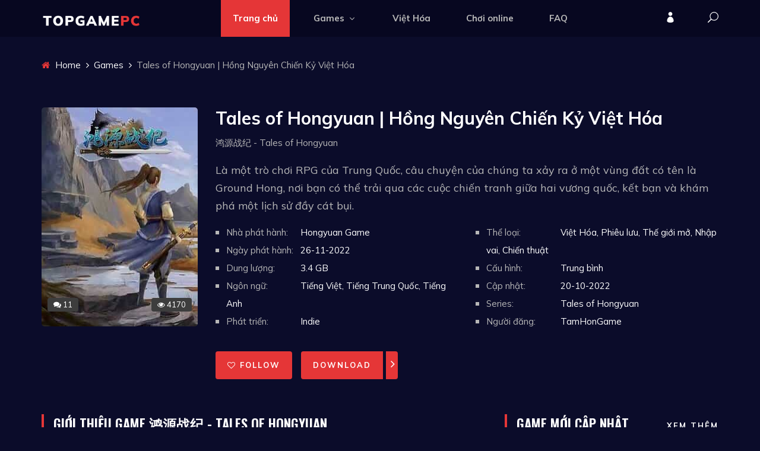

--- FILE ---
content_type: text/html; charset=utf-8
request_url: https://topgamepc.net/game-detail/tales-of-hongyuan-hong-nguyen-chien-ky-viet-hoa-full/216
body_size: 60584
content:
<!doctype html>
<html data-n-head-ssr lang="vi" data-n-head="%7B%22lang%22:%7B%22ssr%22:%22vi%22%7D%7D">
  <head >
    <meta data-n-head="ssr" charset="utf-8"><meta data-n-head="ssr" name="viewport" content="width=device-width, initial-scale=1"><meta data-n-head="ssr" name="format-detection" content="telephone=no"><meta data-n-head="ssr" http-equiv="Content-Type" content="text/html; charset=utf-8"><meta data-n-head="ssr" name="robots" content="follow, index, max-snippet:-1, max-video-preview:-1, max-image-preview:large"><meta data-n-head="ssr" name="dmca-site-verification" content="bUJFaGFMNUkyUHhwVnZSallmNFd5Zz090"><meta data-n-head="ssr" data-hid="description" name="description" content="Hướng dẫn tải và cài đặt game Tales of Hongyuan | Hồng Nguyên Chiến Kỷ Việt Hóa miễn phí Full Crack PC link tốc độ cao Google Drive | Là một trò chơi RPG của Trung Quốc, câu chuyện của chúng ta xảy ra ở một vùng đất có tên là Ground H ..."><meta data-n-head="ssr" data-hid="keywords" name="keywords" content="TopGamePC - Tales of Hongyuan | Hồng Nguyên Chiến Kỷ Việt Hóa - Tải game miễn phí - game Crack - game Việt Hóa - game Online + Multiplayer - Download game free - hướng dẫn cài đặt chi tiết - cách tải game 鸿源战纪 - Tales of Hongyuan - Google Drive"><meta data-n-head="ssr" data-hid="og:title" property="og:title" content="Tải ngay Tales of Hongyuan | Hồng Nguyên Chiến Kỷ Việt Hóa miễn phí Full Crack link Google Drive - TopGamePC"><meta data-n-head="ssr" data-hid="og:description" property="og:description" content="Hướng dẫn tải và cài đặt game Tales of Hongyuan | Hồng Nguyên Chiến Kỷ Việt Hóa miễn phí Full Crack PC link tốc độ cao Google Drive | Là một trò chơi RPG của Trung Quốc, câu chuyện của chúng ta xảy ra ở một vùng đất có tên là Ground H ..."><meta data-n-head="ssr" data-hid="og:type" property="og:type" content="website"><meta data-n-head="ssr" data-hid="og:site_name" property="og:site_name" content="https://topgamepc.net"><meta data-n-head="ssr" data-hid="og:image" property="og:image" content="https://tamhongame.net/storage/games/tales-of-hongyuan-hong-nguyen-chien-ky-viet-hoa/tales-of-hongyuan-hong-nguyen-chien-ky-viet-hoa-vertical_photo-Yb9BKNyHpQKmdp2doIsD.jpeg"><meta data-n-head="ssr" data-hid="og:image:secure_url" property="og:image:secure_url" content="https://tamhongame.net/storage/games/tales-of-hongyuan-hong-nguyen-chien-ky-viet-hoa/tales-of-hongyuan-hong-nguyen-chien-ky-viet-hoa-vertical_photo-Yb9BKNyHpQKmdp2doIsD.jpeg"><meta data-n-head="ssr" data-hid="og:image:alt" property="og:image:alt" content="tales-of-hongyuan-hong-nguyen-chien-ky-viet-hoa"><meta data-n-head="ssr" data-hid="og:image:type" property="og:image:type" content="image/jpeg"><meta data-n-head="ssr" data-hid="og:image:width" property="og:image:width" content="263"><meta data-n-head="ssr" data-hid="og:image:height" property="og:image:height" content="370"><meta data-n-head="ssr" data-hid="og:url" property="og:url" content="https://topgamepc.net/game-detail/tales-of-hongyuan-hong-nguyen-chien-ky-viet-hoa-full/216"><meta data-n-head="ssr" data-hid="og:locale" property="og:locale" content="vi_VN"><meta data-n-head="ssr" data-hid="article:tag" property="article:tag" content="鸿源战纪 - Tales of Hongyuan, tải game, game Crack PC, download free"><meta data-n-head="ssr" data-hid="article:section" property="article:section" content="Game"><title>Tải ngay Tales of Hongyuan | Hồng Nguyên Chiến Kỷ Việt Hóa miễn phí Full Crack - TopGamePC</title><link data-n-head="ssr" rel="icon" type="image/x-icon" href="/favicon.ico"><link data-n-head="ssr" rel="icon" type="image/png" sizes="16x16" href="/favicon-16x16.png"><link data-n-head="ssr" rel="icon" type="image/png" sizes="32x32" href="/favicon-32x32.png"><link data-n-head="ssr" rel="apple-touch-icon" sizes="180x180" href="/apple-touch-icon.png"><link data-n-head="ssr" rel="manifest" href="/site.webmanifest"><link data-n-head="ssr" rel="stylesheet" href="https://fonts.googleapis.com/css2?family=Oswald:wght@300;400;500;600;700&amp;display=swap"><link data-n-head="ssr" rel="stylesheet" href="https://fonts.googleapis.com/css2?family=Mulish:wght@300;400;500;600;700;800;900&amp;display=swap"><link data-n-head="ssr" rel="stylesheet" type="text/css" href="/css/bootstrap.min.css"><link data-n-head="ssr" rel="stylesheet" type="text/css" href="/css/elegant-icons.css"><link data-n-head="ssr" rel="stylesheet" type="text/css" href="/css/font-awesome.min.css"><link data-n-head="ssr" rel="stylesheet" type="text/css" href="/css/slicknav.min.css"><link data-n-head="ssr" rel="stylesheet" type="text/css" href="/css/style.css"><link data-n-head="ssr" rel="canonical" href="https://topgamepc.net/game-detail/tales-of-hongyuan-hong-nguyen-chien-ky-viet-hoa-full/216"><script data-n-head="ssr" src="/js/popads.js" type="text/javascript" data-cfasync="false"></script><script data-n-head="nuxt-jsonld" data-hid="nuxt-jsonld-37ae960e" type="application/ld+json">{"@context":"https://schema.org","@graph":[{"@type":["Organization","Person"],"@id":"https://topgamepc.net/#person","name":"TopGamePC","url":"https://topgamepc.net","email":"hamieu1@gmail.com","logo":{"@type":"ImageObject","@id":"https://topgamepc.net/#logo","url":"https://topgamepc.net/img/TopgamePC.png","caption":"TopGamePC tải game miễn phí","inLanguage":"vi","width":"165","height":"20"},"image":{"@id":"https://topgamepc.net/#logo"}},{"@type":"WebSite","@id":"https://topgamepc.net/#website","url":"https://topgamepc.net","name":"TopGamePC","publisher":{"@id":"https://topgamepc.net/#person"},"inLanguage":"vi"},{"@type":"BlogPosting","mainEntityOfPage":{"@type":"WebPage","@id":"https://topgamepc.net/game-detail/tales-of-hongyuan-hong-nguyen-chien-ky-viet-hoa-full/216"},"headline":"Tải ngay Tales of Hongyuan | Hồng Nguyên Chiến Kỷ Việt Hóa miễn phí Full Crack link Google Drive - TopGamePC","description":"Hướng dẫn tải và cài đặt game Tales of Hongyuan | Hồng Nguyên Chiến Kỷ Việt Hóa miễn phí Full Crack PC link tốc độ cao Google Drive | Là một trò chơi RPG của Trung Quốc, câu chuyện của chúng ta xảy ra ở một vùng đất có tên là Ground Hong, nơi bạn có thể trải qua các cuộc chiến tranh giữa hai vương quốc, kết bạn và khám phá một lịch sử đầy cát bụi.","image":"https://tamhongame.net/storage/games/tales-of-hongyuan-hong-nguyen-chien-ky-viet-hoa/tales-of-hongyuan-hong-nguyen-chien-ky-viet-hoa-vertical_photo-Yb9BKNyHpQKmdp2doIsD.jpeg","author":{"@type":"Person","name":"TamHonGame"},"datePublished":"2022-10-20T16:29:13.000000Z","dateModified":"2025-12-29T01:17:41.000000Z","publisher":{"@type":"Organization","name":"TopGamePC","logo":{"@type":"ImageObject","url":"https://topgamepc.net/img/TopgamePC.png"}},"creator":"TopGamePC","articleSection":"Game","inLanguage":"vi","isPartOf":{"@id":"https://topgamepc.net/game-detail/tales-of-hongyuan-hong-nguyen-chien-ky-viet-hoa-full/216"}},{"@type":"ImageObject","@id":"https://tamhongame.net/storage/games/tales-of-hongyuan-hong-nguyen-chien-ky-viet-hoa/tales-of-hongyuan-hong-nguyen-chien-ky-viet-hoa-vertical_photo-Yb9BKNyHpQKmdp2doIsD.jpeg","url":"https://tamhongame.net/storage/games/tales-of-hongyuan-hong-nguyen-chien-ky-viet-hoa/tales-of-hongyuan-hong-nguyen-chien-ky-viet-hoa-vertical_photo-Yb9BKNyHpQKmdp2doIsD.jpeg","width":"263","height":"370","caption":"tales-of-hongyuan-hong-nguyen-chien-ky-viet-hoa","inLanguage":"vi"},{"@type":"WebPage","@id":"https://topgamepc.net/game-detail/tales-of-hongyuan-hong-nguyen-chien-ky-viet-hoa-full/216/#webpage","url":"https://topgamepc.net/game-detail/tales-of-hongyuan-hong-nguyen-chien-ky-viet-hoa-full/216","name":"Tải ngay Tales of Hongyuan | Hồng Nguyên Chiến Kỷ Việt Hóa miễn phí Full Crack link Google Drive - TopGamePC","datePublished":"2022-10-20T16:29:13.000000Z","dateModified":"2025-12-29T01:17:41.000000Z","author":{"@id":"https://topgamepc.net/#author"},"isPartOf":{"@id":"https://topgamepc.net/#website"},"primaryImageOfPage":{"@id":"https://tamhongame.net/storage/games/tales-of-hongyuan-hong-nguyen-chien-ky-viet-hoa/tales-of-hongyuan-hong-nguyen-chien-ky-viet-hoa-vertical_photo-Yb9BKNyHpQKmdp2doIsD.jpeg"},"inLanguage":"vi","breadcrumb":{"@id":"https://topgamepc.net/game-detail/tales-of-hongyuan-hong-nguyen-chien-ky-viet-hoa-full/216/#breadcrumb"}},{"@type":"Article","headline":"Tải ngay Tales of Hongyuan | Hồng Nguyên Chiến Kỷ Việt Hóa miễn phí Full Crack link Google Drive - TopGamePC","keywords":"鸿源战纪 - Tales of Hongyuan","datePublished":"2022-10-20T16:29:13.000000Z","dateModified":"2025-12-29T01:17:41.000000Z","author":{"@id":"https://topgamepc.net/#author"},"publisher":{"@id":"https://topgamepc.net/#person"},"description":"Hướng dẫn tải và cài đặt game Tales of Hongyuan | Hồng Nguyên Chiến Kỷ Việt Hóa miễn phí Full Crack PC link tốc độ cao Google Drive | Là một trò chơi RPG của Trung Quốc, câu chuyện của chúng ta xảy ra ở một vùng đất có tên là Ground Hong, nơi bạn có thể trải qua các cuộc chiến tranh giữa hai vương quốc, kết bạn và khám phá một lịch sử đầy cát bụi.","name":"Tải ngay Tales of Hongyuan | Hồng Nguyên Chiến Kỷ Việt Hóa miễn phí Full Crack link Google Drive - TopGamePC","@id":"https://topgamepc.net/game-detail/tales-of-hongyuan-hong-nguyen-chien-ky-viet-hoa-full/216/#richSnippet","isPartOf":{"@id":"https://topgamepc.net/game-detail/tales-of-hongyuan-hong-nguyen-chien-ky-viet-hoa-full/216/#webpage"},"image":{"@id":"https://tamhongame.net/storage/games/tales-of-hongyuan-hong-nguyen-chien-ky-viet-hoa/tales-of-hongyuan-hong-nguyen-chien-ky-viet-hoa-vertical_photo-Yb9BKNyHpQKmdp2doIsD.jpeg"},"inLanguage":"vi","mainEntityOfPage":{"@id":"https://topgamepc.net/game-detail/tales-of-hongyuan-hong-nguyen-chien-ky-viet-hoa-full/216/#webpage"}},{"@type":"BreadcrumbList","@id":"https://topgamepc.net/game-detail/tales-of-hongyuan-hong-nguyen-chien-ky-viet-hoa-full/216/#breadcrumb","itemListElement":[{"@type":"ListItem","position":"1","item":{"@id":"https://topgamepc.net","name":"Home Page"}},{"@type":"ListItem","position":"2","item":{"@id":"https://topgamepc.net/all-games","name":"All Games"}},{"@type":"ListItem","position":"3","item":{"@id":"https://topgamepc.net/series/tales-of-hongyuan/168","name":"Tales of Hongyuan Series"}}]}]}</script><link rel="preload" href="/_nuxt/901d6d3.js" as="script"><link rel="preload" href="/_nuxt/0bf4844.js" as="script"><link rel="preload" href="/_nuxt/11e5f64.js" as="script"><link rel="preload" href="/_nuxt/3c1c3ac.js" as="script"><link rel="preload" href="/_nuxt/bf3503d.js" as="script"><link rel="preload" href="/_nuxt/5de0566.js" as="script"><style data-vue-ssr-id="2b7d3ed3:0 a3578d9c:0 9ce6c4ac:0 3870ae18:0 66f2e078:0 eed907bc:0 1fd4fe66:0 0eeb45c0:0 d8bfd6f2:0 2bac4678:0">@font-face{font-display:"auto";font-family:element-icons;font-style:normal;font-weight:400;src:url(/_nuxt/fonts/element-icons.313f7da.woff) format("woff"),url(/_nuxt/fonts/element-icons.4520188.ttf) format("truetype")}[class*=" el-icon-"],[class^=el-icon-]{speak:none;font-feature-settings:normal;-webkit-font-smoothing:antialiased;-moz-osx-font-smoothing:grayscale;display:inline-block;font-family:element-icons!important;font-style:normal;font-variant:normal;font-weight:400;line-height:1;text-transform:none;vertical-align:baseline}.el-icon-ice-cream-round:before{content:"\e6a0"}.el-icon-ice-cream-square:before{content:"\e6a3"}.el-icon-lollipop:before{content:"\e6a4"}.el-icon-potato-strips:before{content:"\e6a5"}.el-icon-milk-tea:before{content:"\e6a6"}.el-icon-ice-drink:before{content:"\e6a7"}.el-icon-ice-tea:before{content:"\e6a9"}.el-icon-coffee:before{content:"\e6aa"}.el-icon-orange:before{content:"\e6ab"}.el-icon-pear:before{content:"\e6ac"}.el-icon-apple:before{content:"\e6ad"}.el-icon-cherry:before{content:"\e6ae"}.el-icon-watermelon:before{content:"\e6af"}.el-icon-grape:before{content:"\e6b0"}.el-icon-refrigerator:before{content:"\e6b1"}.el-icon-goblet-square-full:before{content:"\e6b2"}.el-icon-goblet-square:before{content:"\e6b3"}.el-icon-goblet-full:before{content:"\e6b4"}.el-icon-goblet:before{content:"\e6b5"}.el-icon-cold-drink:before{content:"\e6b6"}.el-icon-coffee-cup:before{content:"\e6b8"}.el-icon-water-cup:before{content:"\e6b9"}.el-icon-hot-water:before{content:"\e6ba"}.el-icon-ice-cream:before{content:"\e6bb"}.el-icon-dessert:before{content:"\e6bc"}.el-icon-sugar:before{content:"\e6bd"}.el-icon-tableware:before{content:"\e6be"}.el-icon-burger:before{content:"\e6bf"}.el-icon-knife-fork:before{content:"\e6c1"}.el-icon-fork-spoon:before{content:"\e6c2"}.el-icon-chicken:before{content:"\e6c3"}.el-icon-food:before{content:"\e6c4"}.el-icon-dish-1:before{content:"\e6c5"}.el-icon-dish:before{content:"\e6c6"}.el-icon-moon-night:before{content:"\e6ee"}.el-icon-moon:before{content:"\e6f0"}.el-icon-cloudy-and-sunny:before{content:"\e6f1"}.el-icon-partly-cloudy:before{content:"\e6f2"}.el-icon-cloudy:before{content:"\e6f3"}.el-icon-sunny:before{content:"\e6f6"}.el-icon-sunset:before{content:"\e6f7"}.el-icon-sunrise-1:before{content:"\e6f8"}.el-icon-sunrise:before{content:"\e6f9"}.el-icon-heavy-rain:before{content:"\e6fa"}.el-icon-lightning:before{content:"\e6fb"}.el-icon-light-rain:before{content:"\e6fc"}.el-icon-wind-power:before{content:"\e6fd"}.el-icon-baseball:before{content:"\e712"}.el-icon-soccer:before{content:"\e713"}.el-icon-football:before{content:"\e715"}.el-icon-basketball:before{content:"\e716"}.el-icon-ship:before{content:"\e73f"}.el-icon-truck:before{content:"\e740"}.el-icon-bicycle:before{content:"\e741"}.el-icon-mobile-phone:before{content:"\e6d3"}.el-icon-service:before{content:"\e6d4"}.el-icon-key:before{content:"\e6e2"}.el-icon-unlock:before{content:"\e6e4"}.el-icon-lock:before{content:"\e6e5"}.el-icon-watch:before{content:"\e6fe"}.el-icon-watch-1:before{content:"\e6ff"}.el-icon-timer:before{content:"\e702"}.el-icon-alarm-clock:before{content:"\e703"}.el-icon-map-location:before{content:"\e704"}.el-icon-delete-location:before{content:"\e705"}.el-icon-add-location:before{content:"\e706"}.el-icon-location-information:before{content:"\e707"}.el-icon-location-outline:before{content:"\e708"}.el-icon-location:before{content:"\e79e"}.el-icon-place:before{content:"\e709"}.el-icon-discover:before{content:"\e70a"}.el-icon-first-aid-kit:before{content:"\e70b"}.el-icon-trophy-1:before{content:"\e70c"}.el-icon-trophy:before{content:"\e70d"}.el-icon-medal:before{content:"\e70e"}.el-icon-medal-1:before{content:"\e70f"}.el-icon-stopwatch:before{content:"\e710"}.el-icon-mic:before{content:"\e711"}.el-icon-copy-document:before{content:"\e718"}.el-icon-full-screen:before{content:"\e719"}.el-icon-switch-button:before{content:"\e71b"}.el-icon-aim:before{content:"\e71c"}.el-icon-crop:before{content:"\e71d"}.el-icon-odometer:before{content:"\e71e"}.el-icon-time:before{content:"\e71f"}.el-icon-bangzhu:before{content:"\e724"}.el-icon-close-notification:before{content:"\e726"}.el-icon-microphone:before{content:"\e727"}.el-icon-turn-off-microphone:before{content:"\e728"}.el-icon-position:before{content:"\e729"}.el-icon-postcard:before{content:"\e72a"}.el-icon-message:before{content:"\e72b"}.el-icon-chat-line-square:before{content:"\e72d"}.el-icon-chat-dot-square:before{content:"\e72e"}.el-icon-chat-dot-round:before{content:"\e72f"}.el-icon-chat-square:before{content:"\e730"}.el-icon-chat-line-round:before{content:"\e731"}.el-icon-chat-round:before{content:"\e732"}.el-icon-set-up:before{content:"\e733"}.el-icon-turn-off:before{content:"\e734"}.el-icon-open:before{content:"\e735"}.el-icon-connection:before{content:"\e736"}.el-icon-link:before{content:"\e737"}.el-icon-cpu:before{content:"\e738"}.el-icon-thumb:before{content:"\e739"}.el-icon-female:before{content:"\e73a"}.el-icon-male:before{content:"\e73b"}.el-icon-guide:before{content:"\e73c"}.el-icon-news:before{content:"\e73e"}.el-icon-price-tag:before{content:"\e744"}.el-icon-discount:before{content:"\e745"}.el-icon-wallet:before{content:"\e747"}.el-icon-coin:before{content:"\e748"}.el-icon-money:before{content:"\e749"}.el-icon-bank-card:before{content:"\e74a"}.el-icon-box:before{content:"\e74b"}.el-icon-present:before{content:"\e74c"}.el-icon-sell:before{content:"\e6d5"}.el-icon-sold-out:before{content:"\e6d6"}.el-icon-shopping-bag-2:before{content:"\e74d"}.el-icon-shopping-bag-1:before{content:"\e74e"}.el-icon-shopping-cart-2:before{content:"\e74f"}.el-icon-shopping-cart-1:before{content:"\e750"}.el-icon-shopping-cart-full:before{content:"\e751"}.el-icon-smoking:before{content:"\e752"}.el-icon-no-smoking:before{content:"\e753"}.el-icon-house:before{content:"\e754"}.el-icon-table-lamp:before{content:"\e755"}.el-icon-school:before{content:"\e756"}.el-icon-office-building:before{content:"\e757"}.el-icon-toilet-paper:before{content:"\e758"}.el-icon-notebook-2:before{content:"\e759"}.el-icon-notebook-1:before{content:"\e75a"}.el-icon-files:before{content:"\e75b"}.el-icon-collection:before{content:"\e75c"}.el-icon-receiving:before{content:"\e75d"}.el-icon-suitcase-1:before{content:"\e760"}.el-icon-suitcase:before{content:"\e761"}.el-icon-film:before{content:"\e763"}.el-icon-collection-tag:before{content:"\e765"}.el-icon-data-analysis:before{content:"\e766"}.el-icon-pie-chart:before{content:"\e767"}.el-icon-data-board:before{content:"\e768"}.el-icon-data-line:before{content:"\e76d"}.el-icon-reading:before{content:"\e769"}.el-icon-magic-stick:before{content:"\e76a"}.el-icon-coordinate:before{content:"\e76b"}.el-icon-mouse:before{content:"\e76c"}.el-icon-brush:before{content:"\e76e"}.el-icon-headset:before{content:"\e76f"}.el-icon-umbrella:before{content:"\e770"}.el-icon-scissors:before{content:"\e771"}.el-icon-mobile:before{content:"\e773"}.el-icon-attract:before{content:"\e774"}.el-icon-monitor:before{content:"\e775"}.el-icon-search:before{content:"\e778"}.el-icon-takeaway-box:before{content:"\e77a"}.el-icon-paperclip:before{content:"\e77d"}.el-icon-printer:before{content:"\e77e"}.el-icon-document-add:before{content:"\e782"}.el-icon-document:before{content:"\e785"}.el-icon-document-checked:before{content:"\e786"}.el-icon-document-copy:before{content:"\e787"}.el-icon-document-delete:before{content:"\e788"}.el-icon-document-remove:before{content:"\e789"}.el-icon-tickets:before{content:"\e78b"}.el-icon-folder-checked:before{content:"\e77f"}.el-icon-folder-delete:before{content:"\e780"}.el-icon-folder-remove:before{content:"\e781"}.el-icon-folder-add:before{content:"\e783"}.el-icon-folder-opened:before{content:"\e784"}.el-icon-folder:before{content:"\e78a"}.el-icon-edit-outline:before{content:"\e764"}.el-icon-edit:before{content:"\e78c"}.el-icon-date:before{content:"\e78e"}.el-icon-c-scale-to-original:before{content:"\e7c6"}.el-icon-view:before{content:"\e6ce"}.el-icon-loading:before{content:"\e6cf"}.el-icon-rank:before{content:"\e6d1"}.el-icon-sort-down:before{content:"\e7c4"}.el-icon-sort-up:before{content:"\e7c5"}.el-icon-sort:before{content:"\e6d2"}.el-icon-finished:before{content:"\e6cd"}.el-icon-refresh-left:before{content:"\e6c7"}.el-icon-refresh-right:before{content:"\e6c8"}.el-icon-refresh:before{content:"\e6d0"}.el-icon-video-play:before{content:"\e7c0"}.el-icon-video-pause:before{content:"\e7c1"}.el-icon-d-arrow-right:before{content:"\e6dc"}.el-icon-d-arrow-left:before{content:"\e6dd"}.el-icon-arrow-up:before{content:"\e6e1"}.el-icon-arrow-down:before{content:"\e6df"}.el-icon-arrow-right:before{content:"\e6e0"}.el-icon-arrow-left:before{content:"\e6de"}.el-icon-top-right:before{content:"\e6e7"}.el-icon-top-left:before{content:"\e6e8"}.el-icon-top:before{content:"\e6e6"}.el-icon-bottom:before{content:"\e6eb"}.el-icon-right:before{content:"\e6e9"}.el-icon-back:before{content:"\e6ea"}.el-icon-bottom-right:before{content:"\e6ec"}.el-icon-bottom-left:before{content:"\e6ed"}.el-icon-caret-top:before{content:"\e78f"}.el-icon-caret-bottom:before{content:"\e790"}.el-icon-caret-right:before{content:"\e791"}.el-icon-caret-left:before{content:"\e792"}.el-icon-d-caret:before{content:"\e79a"}.el-icon-share:before{content:"\e793"}.el-icon-menu:before{content:"\e798"}.el-icon-s-grid:before{content:"\e7a6"}.el-icon-s-check:before{content:"\e7a7"}.el-icon-s-data:before{content:"\e7a8"}.el-icon-s-opportunity:before{content:"\e7aa"}.el-icon-s-custom:before{content:"\e7ab"}.el-icon-s-claim:before{content:"\e7ad"}.el-icon-s-finance:before{content:"\e7ae"}.el-icon-s-comment:before{content:"\e7af"}.el-icon-s-flag:before{content:"\e7b0"}.el-icon-s-marketing:before{content:"\e7b1"}.el-icon-s-shop:before{content:"\e7b4"}.el-icon-s-open:before{content:"\e7b5"}.el-icon-s-management:before{content:"\e7b6"}.el-icon-s-ticket:before{content:"\e7b7"}.el-icon-s-release:before{content:"\e7b8"}.el-icon-s-home:before{content:"\e7b9"}.el-icon-s-promotion:before{content:"\e7ba"}.el-icon-s-operation:before{content:"\e7bb"}.el-icon-s-unfold:before{content:"\e7bc"}.el-icon-s-fold:before{content:"\e7a9"}.el-icon-s-platform:before{content:"\e7bd"}.el-icon-s-order:before{content:"\e7be"}.el-icon-s-cooperation:before{content:"\e7bf"}.el-icon-bell:before{content:"\e725"}.el-icon-message-solid:before{content:"\e799"}.el-icon-video-camera:before{content:"\e772"}.el-icon-video-camera-solid:before{content:"\e796"}.el-icon-camera:before{content:"\e779"}.el-icon-camera-solid:before{content:"\e79b"}.el-icon-download:before{content:"\e77c"}.el-icon-upload2:before{content:"\e77b"}.el-icon-upload:before{content:"\e7c3"}.el-icon-picture-outline-round:before{content:"\e75f"}.el-icon-picture-outline:before{content:"\e75e"}.el-icon-picture:before{content:"\e79f"}.el-icon-close:before{content:"\e6db"}.el-icon-check:before{content:"\e6da"}.el-icon-plus:before{content:"\e6d9"}.el-icon-minus:before{content:"\e6d8"}.el-icon-help:before{content:"\e73d"}.el-icon-s-help:before{content:"\e7b3"}.el-icon-circle-close:before{content:"\e78d"}.el-icon-circle-check:before{content:"\e720"}.el-icon-circle-plus-outline:before{content:"\e723"}.el-icon-remove-outline:before{content:"\e722"}.el-icon-zoom-out:before{content:"\e776"}.el-icon-zoom-in:before{content:"\e777"}.el-icon-error:before{content:"\e79d"}.el-icon-success:before{content:"\e79c"}.el-icon-circle-plus:before{content:"\e7a0"}.el-icon-remove:before{content:"\e7a2"}.el-icon-info:before{content:"\e7a1"}.el-icon-question:before{content:"\e7a4"}.el-icon-warning-outline:before{content:"\e6c9"}.el-icon-warning:before{content:"\e7a3"}.el-icon-goods:before{content:"\e7c2"}.el-icon-s-goods:before{content:"\e7b2"}.el-icon-star-off:before{content:"\e717"}.el-icon-star-on:before{content:"\e797"}.el-icon-more-outline:before{content:"\e6cc"}.el-icon-more:before{content:"\e794"}.el-icon-phone-outline:before{content:"\e6cb"}.el-icon-phone:before{content:"\e795"}.el-icon-user:before{content:"\e6e3"}.el-icon-user-solid:before{content:"\e7a5"}.el-icon-setting:before{content:"\e6ca"}.el-icon-s-tools:before{content:"\e7ac"}.el-icon-delete:before{content:"\e6d7"}.el-icon-delete-solid:before{content:"\e7c9"}.el-icon-eleme:before{content:"\e7c7"}.el-icon-platform-eleme:before{content:"\e7ca"}.el-icon-loading{animation:rotating 2s linear infinite}.el-icon--right{margin-left:5px}.el-icon--left{margin-right:5px}@keyframes rotating{0%{transform:rotate(0)}to{transform:rotate(1turn)}}.el-pagination{color:#303133;font-weight:700;padding:2px 5px;white-space:nowrap}.el-pagination:after,.el-pagination:before{content:"";display:table}.el-pagination:after{clear:both}.el-pagination button,.el-pagination span:not([class*=suffix]){box-sizing:border-box;display:inline-block;font-size:13px;height:28px;line-height:28px;min-width:35.5px;vertical-align:top}.el-pagination .el-input__inner{-moz-appearance:textfield;line-height:normal;text-align:center}.el-pagination .el-input__suffix{right:0;transform:scale(.8)}.el-pagination .el-select .el-input{margin:0 5px;width:100px}.el-pagination .el-select .el-input .el-input__inner{border-radius:3px;padding-right:25px}.el-pagination button{background:0 0;border:none;padding:0 6px}.el-pagination button:focus{outline:0}.el-pagination button:hover{color:#409eff}.el-pagination button:disabled{background-color:#fff;color:#c0c4cc;cursor:not-allowed}.el-pagination .btn-next,.el-pagination .btn-prev{background:50% no-repeat #fff;background-size:16px;color:#303133;cursor:pointer;margin:0}.el-pagination .btn-next .el-icon,.el-pagination .btn-prev .el-icon{display:block;font-size:12px;font-weight:700}.el-pagination .btn-prev{padding-right:12px}.el-pagination .btn-next{padding-left:12px}.el-pagination .el-pager li.disabled{color:#c0c4cc;cursor:not-allowed}.el-pager li,.el-pager li.btn-quicknext:hover,.el-pager li.btn-quickprev:hover{cursor:pointer}.el-pagination--small .btn-next,.el-pagination--small .btn-prev,.el-pagination--small .el-pager li,.el-pagination--small .el-pager li.btn-quicknext,.el-pagination--small .el-pager li.btn-quickprev,.el-pagination--small .el-pager li:last-child{border-color:transparent;font-size:12px;height:22px;line-height:22px;min-width:22px}.el-pagination--small .arrow.disabled{visibility:hidden}.el-pagination--small .more:before,.el-pagination--small li.more:before{line-height:24px}.el-pagination--small button,.el-pagination--small span:not([class*=suffix]){height:22px;line-height:22px}.el-pagination--small .el-pagination__editor,.el-pagination--small .el-pagination__editor.el-input .el-input__inner{height:22px}.el-pagination__sizes{color:#606266;font-weight:400;margin:0 10px 0 0}.el-pagination__sizes .el-input .el-input__inner{font-size:13px;padding-left:8px}.el-pagination__sizes .el-input .el-input__inner:hover{border-color:#409eff}.el-pagination__total{color:#606266;font-weight:400;margin-right:10px}.el-pagination__jump{color:#606266;font-weight:400;margin-left:24px}.el-pagination__jump .el-input__inner{padding:0 3px}.el-pagination__rightwrapper{float:right}.el-pagination__editor{border-radius:3px;box-sizing:border-box;height:28px;line-height:18px;margin:0 2px;padding:0 2px;text-align:center}.el-pager,.el-pagination.is-background .btn-next,.el-pagination.is-background .btn-prev{padding:0}.el-dialog,.el-pager li{-webkit-box-sizing:border-box}.el-pagination__editor.el-input{width:50px}.el-pagination__editor.el-input .el-input__inner{height:28px}.el-pagination__editor .el-input__inner::-webkit-inner-spin-button,.el-pagination__editor .el-input__inner::-webkit-outer-spin-button{-webkit-appearance:none;margin:0}.el-pagination.is-background .btn-next,.el-pagination.is-background .btn-prev,.el-pagination.is-background .el-pager li{background-color:#f4f4f5;border-radius:2px;color:#606266;margin:0 5px;min-width:30px}.el-pagination.is-background .btn-next.disabled,.el-pagination.is-background .btn-next:disabled,.el-pagination.is-background .btn-prev.disabled,.el-pagination.is-background .btn-prev:disabled,.el-pagination.is-background .el-pager li.disabled{color:#c0c4cc}.el-pagination.is-background .el-pager li:not(.disabled):hover{color:#409eff}.el-pagination.is-background .el-pager li:not(.disabled).active{background-color:#409eff;color:#fff}.el-pagination.is-background.el-pagination--small .btn-next,.el-pagination.is-background.el-pagination--small .btn-prev,.el-pagination.is-background.el-pagination--small .el-pager li{margin:0 3px;min-width:22px}.el-pager,.el-pager li{display:inline-block;margin:0;vertical-align:top}.el-pager{font-size:0;list-style:none;-webkit-user-select:none;-moz-user-select:none;user-select:none}.el-pager .more:before{line-height:30px}.el-pager li{background:#fff;box-sizing:border-box;font-size:13px;height:28px;line-height:28px;min-width:35.5px;padding:0 4px;text-align:center}.el-pager li.btn-quicknext,.el-pager li.btn-quickprev{color:#303133;line-height:28px}.el-pager li.btn-quicknext.disabled,.el-pager li.btn-quickprev.disabled{color:#c0c4cc}.el-pager li.active+li{border-left:0}.el-pager li:hover{color:#409eff}.el-pager li.active{color:#409eff;cursor:default}.el-dialog{background:#fff;border-radius:2px;box-shadow:0 1px 3px rgba(0,0,0,.3);box-sizing:border-box;margin:0 auto 50px;position:relative;width:50%}.el-dialog.is-fullscreen{height:100%;margin-bottom:0;margin-top:0;overflow:auto;width:100%}.el-dialog__wrapper{bottom:0;left:0;margin:0;overflow:auto;position:fixed;right:0;top:0}.el-dialog__header{padding:20px 20px 10px}.el-dialog__headerbtn{background:0 0;border:none;cursor:pointer;font-size:16px;outline:0;padding:0;position:absolute;right:20px;top:20px}.el-dialog__headerbtn .el-dialog__close{color:#909399}.el-dialog__headerbtn:focus .el-dialog__close,.el-dialog__headerbtn:hover .el-dialog__close{color:#409eff}.el-dialog__title{color:#303133;font-size:18px;line-height:24px}.el-dialog__body{color:#606266;font-size:14px;padding:30px 20px;word-break:break-all}.el-dialog__footer{box-sizing:border-box;padding:10px 20px 20px;text-align:right}.el-dialog--center{text-align:center}.el-dialog--center .el-dialog__body{padding:25px 25px 30px;text-align:left;text-align:initial}.el-dialog--center .el-dialog__footer{text-align:inherit}.dialog-fade-enter-active{animation:dialog-fade-in .3s}.dialog-fade-leave-active{animation:dialog-fade-out .3s}@keyframes dialog-fade-in{0%{opacity:0;transform:translate3d(0,-20px,0)}to{opacity:1;transform:translateZ(0)}}@keyframes dialog-fade-out{0%{opacity:1;transform:translateZ(0)}to{opacity:0;transform:translate3d(0,-20px,0)}}.el-autocomplete{display:inline-block;position:relative}.el-autocomplete-suggestion{background-color:#fff;border:1px solid #e4e7ed;border-radius:4px;box-shadow:0 2px 12px 0 rgba(0,0,0,.1);box-sizing:border-box;margin:5px 0}.el-autocomplete-suggestion__wrap{box-sizing:border-box;max-height:280px;padding:10px 0}.el-autocomplete-suggestion__list{margin:0;padding:0}.el-autocomplete-suggestion li{color:#606266;cursor:pointer;font-size:14px;line-height:34px;list-style:none;margin:0;overflow:hidden;padding:0 20px;text-overflow:ellipsis;white-space:nowrap}.el-autocomplete-suggestion li.highlighted,.el-autocomplete-suggestion li:hover{background-color:#f5f7fa}.el-autocomplete-suggestion li.divider{border-top:1px solid #000;margin-top:6px}.el-autocomplete-suggestion li.divider:last-child{margin-bottom:-6px}.el-autocomplete-suggestion.is-loading li{color:#999;font-size:20px;height:100px;line-height:100px;text-align:center}.el-autocomplete-suggestion.is-loading li:after{content:"";display:inline-block;height:100%;vertical-align:middle}.el-autocomplete-suggestion.is-loading li:hover{background-color:#fff}.el-autocomplete-suggestion.is-loading .el-icon-loading{vertical-align:middle}.el-dropdown{color:#606266;display:inline-block;font-size:14px;position:relative}.el-dropdown .el-button-group{display:block}.el-dropdown .el-button-group .el-button{float:none}.el-dropdown .el-dropdown__caret-button{border-left:none;padding-left:5px;padding-right:5px;position:relative}.el-dropdown .el-dropdown__caret-button:before{background:hsla(0,0%,100%,.5);bottom:5px;content:"";display:block;left:0;position:absolute;top:5px;width:1px}.el-dropdown .el-dropdown__caret-button.el-button--default:before{background:rgba(220,223,230,.5)}.el-dropdown .el-dropdown__caret-button:hover:not(.is-disabled):before{bottom:0;top:0}.el-dropdown .el-dropdown__caret-button .el-dropdown__icon{padding-left:0}.el-dropdown__icon{font-size:12px;margin:0 3px}.el-dropdown .el-dropdown-selfdefine:focus:active,.el-dropdown .el-dropdown-selfdefine:focus:not(.focusing){outline-width:0}.el-dropdown [disabled]{color:#bbb;cursor:not-allowed}.el-dropdown-menu{background-color:#fff;border:1px solid #ebeef5;border-radius:4px;box-shadow:0 2px 12px 0 rgba(0,0,0,.1);left:0;margin:5px 0;padding:10px 0;position:absolute;top:0;z-index:10}.el-dropdown-menu__item,.el-menu-item{cursor:pointer;font-size:14px;padding:0 20px}.el-dropdown-menu__item{color:#606266;line-height:36px;list-style:none;margin:0;outline:0}.el-dropdown-menu__item:focus,.el-dropdown-menu__item:not(.is-disabled):hover{background-color:#ecf5ff;color:#66b1ff}.el-dropdown-menu__item i{margin-right:5px}.el-dropdown-menu__item--divided{border-top:1px solid #ebeef5;margin-top:6px;position:relative}.el-dropdown-menu__item--divided:before{background-color:#fff;content:"";display:block;height:6px;margin:0 -20px}.el-dropdown-menu__item.is-disabled{color:#bbb;cursor:default;pointer-events:none}.el-dropdown-menu--medium{padding:6px 0}.el-dropdown-menu--medium .el-dropdown-menu__item{font-size:14px;line-height:30px;padding:0 17px}.el-dropdown-menu--medium .el-dropdown-menu__item.el-dropdown-menu__item--divided{margin-top:6px}.el-dropdown-menu--medium .el-dropdown-menu__item.el-dropdown-menu__item--divided:before{height:6px;margin:0 -17px}.el-dropdown-menu--small{padding:6px 0}.el-dropdown-menu--small .el-dropdown-menu__item{font-size:13px;line-height:27px;padding:0 15px}.el-dropdown-menu--small .el-dropdown-menu__item.el-dropdown-menu__item--divided{margin-top:4px}.el-dropdown-menu--small .el-dropdown-menu__item.el-dropdown-menu__item--divided:before{height:4px;margin:0 -15px}.el-dropdown-menu--mini{padding:3px 0}.el-dropdown-menu--mini .el-dropdown-menu__item{font-size:12px;line-height:24px;padding:0 10px}.el-dropdown-menu--mini .el-dropdown-menu__item.el-dropdown-menu__item--divided{margin-top:3px}.el-dropdown-menu--mini .el-dropdown-menu__item.el-dropdown-menu__item--divided:before{height:3px;margin:0 -10px}.el-menu{border-right:1px solid #e6e6e6;list-style:none;margin:0;padding-left:0;position:relative}.el-menu,.el-menu--horizontal>.el-menu-item:not(.is-disabled):focus,.el-menu--horizontal>.el-menu-item:not(.is-disabled):hover,.el-menu--horizontal>.el-submenu .el-submenu__title:hover{background-color:#fff}.el-menu:after,.el-menu:before{content:"";display:table}.el-breadcrumb__item:last-child .el-breadcrumb__separator,.el-menu--collapse>.el-menu-item .el-submenu__icon-arrow,.el-menu--collapse>.el-submenu>.el-submenu__title .el-submenu__icon-arrow{display:none}.el-menu:after{clear:both}.el-menu.el-menu--horizontal{border-bottom:1px solid #e6e6e6}.el-menu--horizontal{border-right:none}.el-menu--horizontal>.el-menu-item{border-bottom:2px solid transparent;color:#909399;float:left;height:60px;line-height:60px;margin:0}.el-menu--horizontal>.el-menu-item a,.el-menu--horizontal>.el-menu-item a:hover{color:inherit}.el-menu--horizontal>.el-submenu{float:left}.el-menu--horizontal>.el-submenu:focus,.el-menu--horizontal>.el-submenu:hover{outline:0}.el-menu--horizontal>.el-submenu:focus .el-submenu__title,.el-menu--horizontal>.el-submenu:hover .el-submenu__title{color:#303133}.el-menu--horizontal>.el-submenu.is-active .el-submenu__title{border-bottom:2px solid #409eff;color:#303133}.el-menu--horizontal>.el-submenu .el-submenu__title{border-bottom:2px solid transparent;color:#909399;height:60px;line-height:60px}.el-menu--horizontal>.el-submenu .el-submenu__icon-arrow{margin-left:8px;margin-top:-3px;position:static;vertical-align:middle}.el-menu--collapse .el-submenu,.el-menu-item{position:relative}.el-menu--horizontal .el-menu .el-menu-item,.el-menu--horizontal .el-menu .el-submenu__title{background-color:#fff;color:#909399;float:none;height:36px;line-height:36px;padding:0 10px}.el-menu--horizontal .el-menu .el-menu-item.is-active,.el-menu--horizontal .el-menu .el-submenu.is-active>.el-submenu__title{color:#303133}.el-menu--horizontal .el-menu-item:not(.is-disabled):focus,.el-menu--horizontal .el-menu-item:not(.is-disabled):hover{color:#303133;outline:0}.el-menu--horizontal>.el-menu-item.is-active{border-bottom:2px solid #409eff;color:#303133}.el-menu--collapse{width:64px}.el-menu--collapse>.el-menu-item [class^=el-icon-],.el-menu--collapse>.el-submenu>.el-submenu__title [class^=el-icon-]{margin:0;text-align:center;vertical-align:middle;width:24px}.el-menu--collapse>.el-menu-item span,.el-menu--collapse>.el-submenu>.el-submenu__title span{display:inline-block;height:0;overflow:hidden;visibility:hidden;width:0}.el-menu-item,.el-submenu__title{height:56px;line-height:56px;list-style:none}.el-menu--collapse>.el-menu-item.is-active i{color:inherit}.el-menu--collapse .el-menu .el-submenu{min-width:200px}.el-menu--collapse .el-submenu .el-menu{border:1px solid #e4e7ed;border-radius:2px;box-shadow:0 2px 12px 0 rgba(0,0,0,.1);left:100%;margin-left:5px;position:absolute;top:0;z-index:10}.el-menu--collapse .el-submenu.is-opened>.el-submenu__title .el-submenu__icon-arrow{transform:none}.el-menu--popup{border:none;border-radius:2px;box-shadow:0 2px 12px 0 rgba(0,0,0,.1);min-width:200px;padding:5px 0;z-index:100}.el-menu--popup-bottom-start{margin-top:5px}.el-menu--popup-right-start{margin-left:5px;margin-right:5px}.el-menu-item{box-sizing:border-box;color:#303133;transition:border-color .3s,background-color .3s,color .3s;white-space:nowrap}.el-radio-button__inner,.el-submenu__title{-webkit-box-sizing:border-box;position:relative;white-space:nowrap}.el-menu-item *{vertical-align:middle}.el-menu-item i{color:#909399}.el-menu-item:focus,.el-menu-item:hover{background-color:#ecf5ff;outline:0}.el-menu-item.is-disabled{background:0 0!important;cursor:not-allowed;opacity:.25}.el-menu-item [class^=el-icon-]{font-size:18px;margin-right:5px;text-align:center;vertical-align:middle;width:24px}.el-menu-item.is-active{color:#409eff}.el-menu-item.is-active i{color:inherit}.el-submenu{list-style:none;margin:0;padding-left:0}.el-submenu__title{box-sizing:border-box;color:#303133;cursor:pointer;font-size:14px;padding:0 20px;transition:border-color .3s,background-color .3s,color .3s}.el-submenu__title *{vertical-align:middle}.el-submenu__title i{color:#909399}.el-submenu__title:focus,.el-submenu__title:hover{background-color:#ecf5ff;outline:0}.el-submenu__title.is-disabled{background:0 0!important;cursor:not-allowed;opacity:.25}.el-submenu__title:hover{background-color:#ecf5ff}.el-submenu .el-menu{border:none}.el-submenu .el-menu-item{height:50px;line-height:50px;min-width:200px;padding:0 45px}.el-submenu__icon-arrow{font-size:12px;margin-top:-7px;position:absolute;right:20px;top:50%;transition:transform .3s}.el-submenu.is-active .el-submenu__title{border-bottom-color:#409eff}.el-submenu.is-opened>.el-submenu__title .el-submenu__icon-arrow{transform:rotate(180deg)}.el-submenu.is-disabled .el-menu-item,.el-submenu.is-disabled .el-submenu__title{background:0 0!important;cursor:not-allowed;opacity:.25}.el-submenu [class^=el-icon-]{font-size:18px;margin-right:5px;text-align:center;vertical-align:middle;width:24px}.el-menu-item-group>ul{padding:0}.el-menu-item-group__title{color:#909399;font-size:12px;line-height:normal;padding:7px 0 7px 20px}.el-radio-button__inner,.el-radio-group{display:inline-block;line-height:1;vertical-align:middle}.horizontal-collapse-transition .el-submenu__title .el-submenu__icon-arrow{opacity:0;transition:.2s}.el-radio-group{font-size:0}.el-radio-button{display:inline-block;outline:0;position:relative}.el-radio-button__inner{-webkit-appearance:none;background:#fff;border:1px solid #dcdfe6;border-left:0;border-radius:0;box-sizing:border-box;color:#606266;cursor:pointer;font-size:14px;font-weight:500;margin:0;outline:0;padding:12px 20px;text-align:center;transition:all .3s cubic-bezier(.645,.045,.355,1)}.el-radio-button__inner.is-round{padding:12px 20px}.el-radio-button__inner:hover{color:#409eff}.el-radio-button__inner [class*=el-icon-]{line-height:.9}.el-radio-button__inner [class*=el-icon-]+span{margin-left:5px}.el-radio-button:first-child .el-radio-button__inner{border-left:1px solid #dcdfe6;border-radius:4px 0 0 4px;box-shadow:none!important}.el-radio-button__orig-radio{opacity:0;outline:0;position:absolute;z-index:-1}.el-radio-button__orig-radio:checked+.el-radio-button__inner{background-color:#409eff;border-color:#409eff;box-shadow:-1px 0 0 0 #409eff;color:#fff}.el-radio-button__orig-radio:disabled+.el-radio-button__inner{background-color:#fff;background-image:none;border-color:#ebeef5;box-shadow:none;color:#c0c4cc;cursor:not-allowed}.el-radio-button__orig-radio:disabled:checked+.el-radio-button__inner{background-color:#f2f6fc}.el-radio-button:last-child .el-radio-button__inner{border-radius:0 4px 4px 0}.el-radio-button:first-child:last-child .el-radio-button__inner{border-radius:4px}.el-radio-button--medium .el-radio-button__inner{border-radius:0;font-size:14px;padding:10px 20px}.el-radio-button--medium .el-radio-button__inner.is-round{padding:10px 20px}.el-radio-button--small .el-radio-button__inner{border-radius:0;font-size:12px;padding:9px 15px}.el-radio-button--small .el-radio-button__inner.is-round{padding:9px 15px}.el-radio-button--mini .el-radio-button__inner{border-radius:0;font-size:12px;padding:7px 15px}.el-radio-button--mini .el-radio-button__inner.is-round{padding:7px 15px}.el-radio-button:focus:not(.is-focus):not(:active):not(.is-disabled){box-shadow:0 0 2px 2px #409eff}.el-picker-panel,.el-popover,.el-select-dropdown,.el-table-filter,.el-time-panel{-webkit-box-shadow:0 2px 12px 0 rgba(0,0,0,.1)}.el-switch{align-items:center;display:inline-flex;font-size:14px;height:20px;line-height:20px;position:relative;vertical-align:middle}.el-switch__core,.el-switch__label{cursor:pointer;display:inline-block}.el-switch.is-disabled .el-switch__core,.el-switch.is-disabled .el-switch__label{cursor:not-allowed}.el-switch__label{color:#303133;font-size:14px;font-weight:500;height:20px;transition:.2s;vertical-align:middle}.el-switch__label.is-active{color:#409eff}.el-switch__label--left{margin-right:10px}.el-switch__label--right{margin-left:10px}.el-switch__label *{display:inline-block;font-size:14px;line-height:1}.el-switch__input{height:0;margin:0;opacity:0;position:absolute;width:0}.el-switch__core{background:#dcdfe6;border:1px solid #dcdfe6;border-radius:10px;box-sizing:border-box;height:20px;margin:0;outline:0;position:relative;transition:border-color .3s,background-color .3s;vertical-align:middle;width:40px}.el-input__prefix,.el-input__suffix{color:#c0c4cc;-webkit-transition:all .3s}.el-switch__core:after{background-color:#fff;border-radius:100%;content:"";height:16px;left:1px;position:absolute;top:1px;transition:all .3s;width:16px}.el-switch.is-checked .el-switch__core{background-color:#409eff;border-color:#409eff}.el-switch.is-checked .el-switch__core:after{left:100%;margin-left:-17px}.el-switch.is-disabled{opacity:.6}.el-switch--wide .el-switch__label.el-switch__label--left span{left:10px}.el-switch--wide .el-switch__label.el-switch__label--right span{right:10px}.el-switch .label-fade-enter,.el-switch .label-fade-leave-active{opacity:0}.el-select-dropdown{background-color:#fff;border:1px solid #e4e7ed;border-radius:4px;box-shadow:0 2px 12px 0 rgba(0,0,0,.1);box-sizing:border-box;margin:5px 0;position:absolute;z-index:1001}.el-select-dropdown.is-multiple .el-select-dropdown__item{padding-right:40px}.el-select-dropdown.is-multiple .el-select-dropdown__item.selected{background-color:#fff;color:#409eff}.el-select-dropdown.is-multiple .el-select-dropdown__item.selected.hover{background-color:#f5f7fa}.el-select-dropdown.is-multiple .el-select-dropdown__item.selected:after{-webkit-font-smoothing:antialiased;-moz-osx-font-smoothing:grayscale;content:"\e6da";font-family:element-icons;font-size:12px;font-weight:700;position:absolute;right:20px}.el-select-dropdown .el-scrollbar.is-empty .el-select-dropdown__list{padding:0}.el-select-dropdown__empty{color:#999;font-size:14px;margin:0;padding:10px 0;text-align:center}.el-select-dropdown__wrap{max-height:274px}.el-select-dropdown__list{box-sizing:border-box;list-style:none;margin:0;padding:6px 0}.el-select-dropdown__item{box-sizing:border-box;color:#606266;cursor:pointer;font-size:14px;height:34px;line-height:34px;overflow:hidden;padding:0 20px;position:relative;text-overflow:ellipsis;white-space:nowrap}.el-select-dropdown__item.is-disabled{color:#c0c4cc;cursor:not-allowed}.el-select-dropdown__item.is-disabled:hover{background-color:#fff}.el-select-dropdown__item.hover,.el-select-dropdown__item:hover{background-color:#f5f7fa}.el-select-dropdown__item.selected{color:#409eff;font-weight:700}.el-select-group{margin:0;padding:0}.el-select-group__wrap{list-style:none;margin:0;padding:0;position:relative}.el-select-group__wrap:not(:last-of-type){padding-bottom:24px}.el-select-group__wrap:not(:last-of-type):after{background:#e4e7ed;bottom:12px;content:"";display:block;height:1px;left:20px;position:absolute;right:20px}.el-select-group__title{color:#909399;font-size:12px;line-height:30px;padding-left:20px}.el-select-group .el-select-dropdown__item{padding-left:20px}.el-select{display:inline-block;position:relative}.el-select .el-select__tags>span{display:contents}.el-select:hover .el-input__inner{border-color:#c0c4cc}.el-select .el-input__inner{cursor:pointer;padding-right:35px}.el-select .el-input__inner:focus{border-color:#409eff}.el-select .el-input .el-select__caret{color:#c0c4cc;cursor:pointer;font-size:14px;transform:rotate(180deg);transition:transform .3s}.el-select .el-input .el-select__caret.is-reverse{transform:rotate(0)}.el-select .el-input .el-select__caret.is-show-close{border-radius:100%;color:#c0c4cc;font-size:14px;text-align:center;transform:rotate(180deg);transition:color .2s cubic-bezier(.645,.045,.355,1)}.el-select .el-input .el-select__caret.is-show-close:hover{color:#909399}.el-select .el-input.is-disabled .el-input__inner{cursor:not-allowed}.el-select .el-input.is-disabled .el-input__inner:hover{border-color:#e4e7ed}.el-range-editor.is-active,.el-range-editor.is-active:hover,.el-select .el-input.is-focus .el-input__inner{border-color:#409eff}.el-select>.el-input{display:block}.el-select__input{-webkit-appearance:none;-moz-appearance:none;appearance:none;background-color:transparent;border:none;color:#666;font-size:14px;height:28px;margin-left:15px;outline:0;padding:0}.el-select__input.is-mini{height:14px}.el-select__close{color:#c0c4cc;cursor:pointer;font-size:14px;line-height:18px;position:absolute;right:25px;top:8px;z-index:1000}.el-select__close:hover{color:#909399}.el-select__tags{align-items:center;display:flex;flex-wrap:wrap;line-height:normal;position:absolute;top:50%;transform:translateY(-50%);white-space:normal;z-index:1}.el-select__tags-text{overflow:hidden;text-overflow:ellipsis}.el-select .el-tag{align-items:center;background-color:#f0f2f5;border-color:transparent;box-sizing:border-box;display:flex;margin:2px 0 2px 6px;max-width:100%}.el-select .el-tag__close.el-icon-close{background-color:#c0c4cc;color:#fff;flex-shrink:0;top:0}.el-select .el-tag__close.el-icon-close:hover{background-color:#909399}.el-table,.el-table__expanded-cell{background-color:#fff}.el-select .el-tag__close.el-icon-close:before{display:block;transform:translateY(.5px)}.el-table{box-sizing:border-box;color:#606266;flex:1;font-size:14px;max-width:100%;overflow:hidden;position:relative;width:100%}.el-table__empty-block{align-items:center;display:flex;justify-content:center;min-height:60px;text-align:center;width:100%}.el-table__empty-text{color:#909399;line-height:60px;width:50%}.el-table__expand-column .cell{padding:0;text-align:center}.el-table__expand-icon{color:#666;cursor:pointer;font-size:12px;height:20px;position:relative;transition:transform .2s ease-in-out}.el-table__expand-icon--expanded{transform:rotate(90deg)}.el-table__expand-icon>.el-icon{left:50%;margin-left:-5px;margin-top:-5px;position:absolute;top:50%}.el-table__expanded-cell[class*=cell]{padding:20px 50px}.el-table__expanded-cell:hover{background-color:transparent!important}.el-table__placeholder{display:inline-block;width:20px}.el-table__append-wrapper{overflow:hidden}.el-table--fit{border-bottom:0;border-right:0}.el-table--fit .el-table__cell.gutter{border-right-width:1px}.el-table--scrollable-x .el-table__body-wrapper{overflow-x:auto}.el-table--scrollable-y .el-table__body-wrapper{overflow-y:auto}.el-table thead{color:#909399;font-weight:500}.el-table thead.is-group th.el-table__cell{background:#f5f7fa}.el-table .el-table__cell{box-sizing:border-box;min-width:0;padding:12px 0;position:relative;text-align:left;text-overflow:ellipsis;vertical-align:middle}.el-table .el-table__cell.is-center{text-align:center}.el-table .el-table__cell.is-right{text-align:right}.el-table .el-table__cell.gutter{border-bottom-width:0;border-right-width:0;padding:0;width:15px}.el-table .el-table__cell.is-hidden>*{visibility:hidden}.el-table--medium .el-table__cell{padding:10px 0}.el-table--small{font-size:12px}.el-table--small .el-table__cell{padding:8px 0}.el-table--mini{font-size:12px}.el-table--mini .el-table__cell{padding:6px 0}.el-table tr{background-color:#fff}.el-table tr input[type=checkbox]{margin:0}.el-table td.el-table__cell,.el-table th.el-table__cell.is-leaf{border-bottom:1px solid #ebeef5}.el-table th.el-table__cell.is-sortable{cursor:pointer}.el-table th.el-table__cell{background-color:#fff;overflow:hidden;-webkit-user-select:none;-moz-user-select:none;user-select:none}.el-table th.el-table__cell>.cell{box-sizing:border-box;display:inline-block;padding-left:10px;padding-right:10px;position:relative;vertical-align:middle;width:100%}.el-table th.el-table__cell>.cell.highlight{color:#409eff}.el-table th.el-table__cell.required>div:before{background:#ff4d51;border-radius:50%;content:"";display:inline-block;height:8px;margin-right:5px;vertical-align:middle;width:8px}.el-table td.el-table__cell div{box-sizing:border-box}.el-date-table td,.el-table .cell,.el-table-filter{-webkit-box-sizing:border-box}.el-table td.el-table__cell.gutter{width:0}.el-table .cell{box-sizing:border-box;line-height:23px;overflow:hidden;padding-left:10px;padding-right:10px;text-overflow:ellipsis;white-space:normal;word-break:break-all}.el-table .cell.el-tooltip{min-width:50px;white-space:nowrap}.el-table--border,.el-table--group{border:1px solid #ebeef5}.el-table--border:after,.el-table--group:after,.el-table:before{background-color:#ebeef5;content:"";position:absolute;z-index:1}.el-table--border:after,.el-table--group:after{height:100%;right:0;top:0;width:1px}.el-table:before{bottom:0;height:1px;left:0;width:100%}.el-table--border{border-bottom:none;border-right:none}.el-table--border.el-loading-parent--relative{border-color:transparent}.el-table--border .el-table__cell,.el-table__body-wrapper .el-table--border.is-scrolling-left~.el-table__fixed{border-right:1px solid #ebeef5}.el-table--border .el-table__cell:first-child .cell{padding-left:10px}.el-table--border th.el-table__cell,.el-table--border th.el-table__cell.gutter:last-of-type,.el-table__fixed-right-patch{border-bottom:1px solid #ebeef5}.el-table--hidden{visibility:hidden}.el-table__fixed,.el-table__fixed-right{box-shadow:0 0 10px rgba(0,0,0,.12);left:0;overflow-x:hidden;overflow-y:hidden;position:absolute;top:0}.el-table__fixed-right:before,.el-table__fixed:before{background-color:#ebeef5;bottom:0;content:"";height:1px;left:0;position:absolute;width:100%;z-index:4}.el-table__fixed-right-patch{background-color:#fff;position:absolute;right:0;top:-1px}.el-table__fixed-right{left:auto;right:0;top:0}.el-table__fixed-right .el-table__fixed-body-wrapper,.el-table__fixed-right .el-table__fixed-footer-wrapper,.el-table__fixed-right .el-table__fixed-header-wrapper{left:auto;right:0}.el-table__fixed-header-wrapper{left:0;position:absolute;top:0;z-index:3}.el-table__fixed-footer-wrapper{bottom:0;left:0;position:absolute;z-index:3}.el-table__fixed-footer-wrapper tbody td.el-table__cell{background-color:#f5f7fa;border-top:1px solid #ebeef5;color:#606266}.el-table__fixed-body-wrapper{left:0;overflow:hidden;position:absolute;top:37px;z-index:3}.el-table__body-wrapper,.el-table__footer-wrapper,.el-table__header-wrapper{width:100%}.el-table__footer-wrapper{margin-top:-1px}.el-table__footer-wrapper td.el-table__cell{border-top:1px solid #ebeef5}.el-table__body,.el-table__footer,.el-table__header{border-collapse:separate;table-layout:fixed}.el-table__footer-wrapper,.el-table__header-wrapper{overflow:hidden}.el-table__footer-wrapper tbody td.el-table__cell,.el-table__header-wrapper tbody td.el-table__cell{background-color:#f5f7fa;color:#606266}.el-table__body-wrapper{overflow:hidden;position:relative}.el-table__body-wrapper.is-scrolling-left~.el-table__fixed,.el-table__body-wrapper.is-scrolling-none~.el-table__fixed,.el-table__body-wrapper.is-scrolling-none~.el-table__fixed-right,.el-table__body-wrapper.is-scrolling-right~.el-table__fixed-right{box-shadow:none}.el-table__body-wrapper .el-table--border.is-scrolling-right~.el-table__fixed-right{border-left:1px solid #ebeef5}.el-table .caret-wrapper{align-items:center;cursor:pointer;display:inline-flex;flex-direction:column;height:34px;overflow:visible;overflow:initial;position:relative;vertical-align:middle;width:24px}.el-table .sort-caret{border:5px solid transparent;height:0;left:7px;position:absolute;width:0}.el-table .sort-caret.ascending{border-bottom-color:#c0c4cc;top:5px}.el-table .sort-caret.descending{border-top-color:#c0c4cc;bottom:7px}.el-table .ascending .sort-caret.ascending{border-bottom-color:#409eff}.el-table .descending .sort-caret.descending{border-top-color:#409eff}.el-table .hidden-columns{position:absolute;visibility:hidden;z-index:-1}.el-table--striped .el-table__body tr.el-table__row--striped td.el-table__cell{background:#fafafa}.el-table--striped .el-table__body tr.el-table__row--striped.current-row td.el-table__cell{background-color:#ecf5ff}.el-table__body tr.hover-row.current-row>td.el-table__cell,.el-table__body tr.hover-row.el-table__row--striped.current-row>td.el-table__cell,.el-table__body tr.hover-row.el-table__row--striped>td.el-table__cell,.el-table__body tr.hover-row>td.el-table__cell{background-color:#f5f7fa}.el-table__body tr.current-row>td.el-table__cell{background-color:#ecf5ff}.el-table__column-resize-proxy{border-left:1px solid #ebeef5;bottom:0;left:200px;position:absolute;top:0;width:0;z-index:10}.el-table__column-filter-trigger{cursor:pointer;display:inline-block;line-height:34px}.el-table__column-filter-trigger i{color:#909399;font-size:12px;transform:scale(.75)}.el-table--enable-row-transition .el-table__body td.el-table__cell{transition:background-color .25s ease}.el-table--enable-row-hover .el-table__body tr:hover>td.el-table__cell{background-color:#f5f7fa}.el-table--fluid-height .el-table__fixed,.el-table--fluid-height .el-table__fixed-right{bottom:0;overflow:hidden}.el-table [class*=el-table__row--level] .el-table__expand-icon{display:inline-block;height:20px;line-height:20px;margin-right:3px;text-align:center;width:20px}.el-table-column--selection .cell{padding-left:14px;padding-right:14px}.el-table-filter{background-color:#fff;border:1px solid #ebeef5;border-radius:2px;box-shadow:0 2px 12px 0 rgba(0,0,0,.1);box-sizing:border-box;margin:2px 0}.el-table-filter__list{list-style:none;margin:0;min-width:100px;padding:5px 0}.el-table-filter__list-item{cursor:pointer;font-size:14px;line-height:36px;padding:0 10px}.el-table-filter__list-item:hover{background-color:#ecf5ff;color:#66b1ff}.el-table-filter__list-item.is-active{background-color:#409eff;color:#fff}.el-table-filter__content{min-width:100px}.el-table-filter__bottom{border-top:1px solid #ebeef5;padding:8px}.el-table-filter__bottom button{background:0 0;border:none;color:#606266;cursor:pointer;font-size:13px;padding:0 3px}.el-date-table td.in-range div,.el-date-table td.in-range div:hover,.el-date-table.is-week-mode .el-date-table__row.current div,.el-date-table.is-week-mode .el-date-table__row:hover div{background-color:#f2f6fc}.el-table-filter__bottom button:hover{color:#409eff}.el-table-filter__bottom button:focus{outline:0}.el-table-filter__bottom button.is-disabled{color:#c0c4cc;cursor:not-allowed}.el-table-filter__wrap{max-height:280px}.el-table-filter__checkbox-group{padding:10px}.el-table-filter__checkbox-group label.el-checkbox{display:block;margin-bottom:8px;margin-left:5px;margin-right:5px}.el-table-filter__checkbox-group .el-checkbox:last-child{margin-bottom:0}.el-date-table{font-size:12px;-webkit-user-select:none;-moz-user-select:none;user-select:none}.el-date-table.is-week-mode .el-date-table__row:hover td.available:hover{color:#606266}.el-date-table.is-week-mode .el-date-table__row:hover td:first-child div{border-bottom-left-radius:15px;border-top-left-radius:15px;margin-left:5px}.el-date-table.is-week-mode .el-date-table__row:hover td:last-child div{border-bottom-right-radius:15px;border-top-right-radius:15px;margin-right:5px}.el-date-table td{box-sizing:border-box;cursor:pointer;height:30px;padding:4px 0;position:relative;text-align:center;width:32px}.el-date-table td div{box-sizing:border-box;height:30px;padding:3px 0}.el-date-table td span{border-radius:50%;display:block;height:24px;left:50%;line-height:24px;margin:0 auto;position:absolute;transform:translateX(-50%);width:24px}.el-date-table td.next-month,.el-date-table td.prev-month{color:#c0c4cc}.el-date-table td.today{position:relative}.el-date-table td.today span{color:#409eff;font-weight:700}.el-date-table td.today.end-date span,.el-date-table td.today.start-date span{color:#fff}.el-date-table td.available:hover{color:#409eff}.el-date-table td.current:not(.disabled) span{background-color:#409eff;color:#fff}.el-date-table td.end-date div,.el-date-table td.start-date div{color:#fff}.el-date-table td.end-date span,.el-date-table td.start-date span{background-color:#409eff}.el-date-table td.start-date div{border-bottom-left-radius:15px;border-top-left-radius:15px;margin-left:5px}.el-date-table td.end-date div{border-bottom-right-radius:15px;border-top-right-radius:15px;margin-right:5px}.el-date-table td.disabled div{background-color:#f5f7fa;color:#c0c4cc;cursor:not-allowed;opacity:1}.el-date-table td.selected div{background-color:#f2f6fc;border-radius:15px;margin-left:5px;margin-right:5px}.el-date-table td.selected div:hover{background-color:#f2f6fc}.el-date-table td.selected span{background-color:#409eff;border-radius:15px;color:#fff}.el-date-table td.week{color:#606266;font-size:80%}.el-month-table,.el-year-table{border-collapse:collapse;font-size:12px}.el-date-table th{border-bottom:1px solid #ebeef5;color:#606266;font-weight:400;padding:5px}.el-month-table{margin:-1px}.el-month-table td{cursor:pointer;padding:8px 0;text-align:center}.el-month-table td div{box-sizing:border-box;height:48px;padding:6px 0}.el-month-table td.today .cell{color:#409eff;font-weight:700}.el-month-table td.today.end-date .cell,.el-month-table td.today.start-date .cell{color:#fff}.el-month-table td.disabled .cell{background-color:#f5f7fa;color:#c0c4cc;cursor:not-allowed}.el-month-table td.disabled .cell:hover{color:#c0c4cc}.el-month-table td .cell{border-radius:18px;color:#606266;display:block;height:36px;line-height:36px;margin:0 auto;width:60px}.el-month-table td .cell:hover{color:#409eff}.el-month-table td.in-range div,.el-month-table td.in-range div:hover{background-color:#f2f6fc}.el-month-table td.end-date div,.el-month-table td.start-date div{color:#fff}.el-month-table td.end-date .cell,.el-month-table td.start-date .cell{background-color:#409eff;color:#fff}.el-month-table td.start-date div{border-bottom-left-radius:24px;border-top-left-radius:24px}.el-month-table td.end-date div{border-bottom-right-radius:24px;border-top-right-radius:24px}.el-month-table td.current:not(.disabled) .cell{color:#409eff}.el-year-table{margin:-1px}.el-year-table .el-icon{color:#303133}.el-year-table td{cursor:pointer;padding:20px 3px;text-align:center}.el-year-table td.today .cell{color:#409eff;font-weight:700}.el-year-table td.disabled .cell{background-color:#f5f7fa;color:#c0c4cc;cursor:not-allowed}.el-year-table td.disabled .cell:hover{color:#c0c4cc}.el-year-table td .cell{color:#606266;display:block;height:32px;line-height:32px;margin:0 auto;width:48px}.el-year-table td .cell:hover,.el-year-table td.current:not(.disabled) .cell{color:#409eff}.el-date-range-picker{width:646px}.el-date-range-picker.has-sidebar{width:756px}.el-date-range-picker table{table-layout:fixed;width:100%}.el-date-range-picker .el-picker-panel__body{min-width:513px}.el-date-range-picker .el-picker-panel__content{margin:0}.el-date-range-picker__header{height:28px;position:relative;text-align:center}.el-date-range-picker__header [class*=arrow-left]{float:left}.el-date-range-picker__header [class*=arrow-right]{float:right}.el-date-range-picker__header div{font-size:16px;font-weight:500;margin-right:50px}.el-date-range-picker__content{box-sizing:border-box;float:left;margin:0;padding:16px;width:50%}.el-date-range-picker__content.is-left{border-right:1px solid #e4e4e4}.el-date-range-picker__content .el-date-range-picker__header div{margin-left:50px;margin-right:50px}.el-date-range-picker__editors-wrap{box-sizing:border-box;display:table-cell}.el-date-range-picker__editors-wrap.is-right{text-align:right}.el-date-range-picker__time-header{border-bottom:1px solid #e4e4e4;box-sizing:border-box;display:table;font-size:12px;padding:8px 5px 5px;position:relative;width:100%}.el-date-range-picker__time-header>.el-icon-arrow-right{color:#303133;display:table-cell;font-size:20px;vertical-align:middle}.el-date-range-picker__time-picker-wrap{display:table-cell;padding:0 5px;position:relative}.el-date-range-picker__time-picker-wrap .el-picker-panel{background:#fff;position:absolute;right:0;top:13px;z-index:1}.el-date-picker{width:322px}.el-date-picker.has-sidebar.has-time{width:434px}.el-date-picker.has-sidebar{width:438px}.el-date-picker.has-time .el-picker-panel__body-wrapper{position:relative}.el-date-picker .el-picker-panel__content{width:292px}.el-date-picker table{table-layout:fixed;width:100%}.el-date-picker__editor-wrap{display:table-cell;padding:0 5px;position:relative}.el-date-picker__time-header{border-bottom:1px solid #e4e4e4;box-sizing:border-box;display:table;font-size:12px;padding:8px 5px 5px;position:relative;width:100%}.el-date-picker__header{margin:12px;text-align:center}.el-date-picker__header--bordered{border-bottom:1px solid #ebeef5;margin-bottom:0;padding-bottom:12px}.el-date-picker__header--bordered+.el-picker-panel__content{margin-top:0}.el-date-picker__header-label{color:#606266;cursor:pointer;font-size:16px;font-weight:500;line-height:22px;padding:0 5px;text-align:center}.el-date-picker__header-label.active,.el-date-picker__header-label:hover{color:#409eff}.el-date-picker__prev-btn{float:left}.el-date-picker__next-btn{float:right}.el-date-picker__time-wrap{padding:10px;text-align:center}.el-date-picker__time-label{cursor:pointer;float:left;line-height:30px;margin-left:10px}.time-select{margin:5px 0;min-width:0}.time-select .el-picker-panel__content{margin:0;max-height:200px}.time-select-item{font-size:14px;line-height:20px;padding:8px 10px}.time-select-item.selected:not(.disabled){color:#409eff;font-weight:700}.time-select-item.disabled{color:#e4e7ed;cursor:not-allowed}.time-select-item:hover{background-color:#f5f7fa;cursor:pointer;font-weight:700}.el-date-editor{display:inline-block;position:relative;text-align:left}.el-date-editor.el-input,.el-date-editor.el-input__inner{width:220px}.el-date-editor--monthrange.el-input,.el-date-editor--monthrange.el-input__inner{width:300px}.el-date-editor--daterange.el-input,.el-date-editor--daterange.el-input__inner,.el-date-editor--timerange.el-input,.el-date-editor--timerange.el-input__inner{width:350px}.el-date-editor--datetimerange.el-input,.el-date-editor--datetimerange.el-input__inner{width:400px}.el-date-editor--dates .el-input__inner{text-overflow:ellipsis;white-space:nowrap}.el-date-editor .el-icon-circle-close{cursor:pointer}.el-date-editor .el-range__icon{color:#c0c4cc;float:left;font-size:14px;line-height:32px;margin-left:-5px}.el-date-editor .el-range-input{-webkit-appearance:none;-moz-appearance:none;appearance:none;border:none;color:#606266;display:inline-block;font-size:14px;height:100%;margin:0;outline:0;padding:0;text-align:center;width:39%}.el-date-editor .el-range-input::-moz-placeholder{color:#c0c4cc}.el-date-editor .el-range-input::placeholder{color:#c0c4cc}.el-date-editor .el-range-separator{color:#303133;display:inline-block;font-size:14px;height:100%;line-height:32px;margin:0;padding:0 5px;text-align:center;width:5%}.el-date-editor .el-range__close-icon{color:#c0c4cc;display:inline-block;float:right;font-size:14px;line-height:32px;width:25px}.el-range-editor.el-input__inner{align-items:center;display:inline-flex;padding:3px 10px}.el-range-editor .el-range-input{line-height:1}.el-range-editor--medium.el-input__inner{height:36px}.el-range-editor--medium .el-range-separator{font-size:14px;line-height:28px}.el-range-editor--medium .el-range-input{font-size:14px}.el-range-editor--medium .el-range__close-icon,.el-range-editor--medium .el-range__icon{line-height:28px}.el-range-editor--small.el-input__inner{height:32px}.el-range-editor--small .el-range-separator{font-size:13px;line-height:24px}.el-range-editor--small .el-range-input{font-size:13px}.el-range-editor--small .el-range__close-icon,.el-range-editor--small .el-range__icon{line-height:24px}.el-range-editor--mini.el-input__inner{height:28px}.el-range-editor--mini .el-range-separator{font-size:12px;line-height:20px}.el-range-editor--mini .el-range-input{font-size:12px}.el-range-editor--mini .el-range__close-icon,.el-range-editor--mini .el-range__icon{line-height:20px}.el-range-editor.is-disabled{background-color:#f5f7fa;border-color:#e4e7ed;color:#c0c4cc;cursor:not-allowed}.el-range-editor.is-disabled:focus,.el-range-editor.is-disabled:hover{border-color:#e4e7ed}.el-range-editor.is-disabled input{background-color:#f5f7fa;color:#c0c4cc;cursor:not-allowed}.el-range-editor.is-disabled input::-moz-placeholder{color:#c0c4cc}.el-range-editor.is-disabled input::placeholder{color:#c0c4cc}.el-range-editor.is-disabled .el-range-separator{color:#c0c4cc}.el-picker-panel{background:#fff;border:1px solid #e4e7ed;border-radius:4px;box-shadow:0 2px 12px 0 rgba(0,0,0,.1);color:#606266;line-height:30px;margin:5px 0}.el-picker-panel__body-wrapper:after,.el-picker-panel__body:after{clear:both;content:"";display:table}.el-picker-panel__content{margin:15px;position:relative}.el-picker-panel__footer{background-color:#fff;border-top:1px solid #e4e4e4;font-size:0;padding:4px;position:relative;text-align:right}.el-picker-panel__shortcut{background-color:transparent;border:0;color:#606266;cursor:pointer;display:block;font-size:14px;line-height:28px;outline:0;padding-left:12px;text-align:left;width:100%}.el-picker-panel__shortcut:hover{color:#409eff}.el-picker-panel__shortcut.active{background-color:#e6f1fe;color:#409eff}.el-picker-panel__btn{background-color:transparent;border:1px solid #dcdcdc;border-radius:2px;color:#333;cursor:pointer;font-size:12px;line-height:24px;outline:0;padding:0 20px}.el-picker-panel__btn[disabled]{color:#ccc;cursor:not-allowed}.el-picker-panel__icon-btn{background:0 0;border:0;color:#303133;cursor:pointer;font-size:12px;margin-top:8px;outline:0}.el-picker-panel__icon-btn:hover{color:#409eff}.el-picker-panel__icon-btn.is-disabled{color:#bbb}.el-picker-panel__icon-btn.is-disabled:hover{cursor:not-allowed}.el-picker-panel__link-btn{vertical-align:middle}.el-picker-panel [slot=sidebar],.el-picker-panel__sidebar{background-color:#fff;border-right:1px solid #e4e4e4;bottom:0;box-sizing:border-box;overflow:auto;padding-top:6px;position:absolute;top:0;width:110px}.el-picker-panel [slot=sidebar]+.el-picker-panel__body,.el-picker-panel__sidebar+.el-picker-panel__body{margin-left:110px}.el-time-spinner.has-seconds .el-time-spinner__wrapper{width:33.3%}.el-time-spinner__wrapper{display:inline-block;max-height:190px;overflow:auto;position:relative;vertical-align:top;width:50%}.el-time-spinner__wrapper .el-scrollbar__wrap:not(.el-scrollbar__wrap--hidden-default){padding-bottom:15px}.el-time-spinner__input.el-input .el-input__inner,.el-time-spinner__list{padding:0;text-align:center}.el-time-spinner__wrapper.is-arrow{box-sizing:border-box;overflow:hidden;text-align:center}.el-time-spinner__wrapper.is-arrow .el-time-spinner__list{transform:translateY(-32px)}.el-time-spinner__wrapper.is-arrow .el-time-spinner__item:hover:not(.disabled):not(.active){background:#fff;cursor:default}.el-time-spinner__arrow{color:#909399;cursor:pointer;font-size:12px;height:30px;left:0;line-height:30px;position:absolute;text-align:center;width:100%;z-index:1}.el-time-spinner__arrow:hover{color:#409eff}.el-time-spinner__arrow.el-icon-arrow-up{top:10px}.el-time-spinner__arrow.el-icon-arrow-down{bottom:10px}.el-time-spinner__input.el-input{width:70%}.el-time-spinner__list{list-style:none;margin:0}.el-time-spinner__list:after,.el-time-spinner__list:before{content:"";display:block;height:80px;width:100%}.el-time-spinner__item{color:#606266;font-size:12px;height:32px;line-height:32px}.el-time-spinner__item:hover:not(.disabled):not(.active){background:#f5f7fa;cursor:pointer}.el-time-spinner__item.active:not(.disabled){color:#303133;font-weight:700}.el-time-spinner__item.disabled{color:#c0c4cc;cursor:not-allowed}.el-time-panel{background-color:#fff;border:1px solid #e4e7ed;border-radius:2px;box-shadow:0 2px 12px 0 rgba(0,0,0,.1);box-sizing:content-box;left:0;margin:5px 0;position:absolute;-webkit-user-select:none;-moz-user-select:none;user-select:none;width:180px;z-index:1000}.el-time-panel__content{font-size:0;overflow:hidden;position:relative}.el-time-panel__content:after,.el-time-panel__content:before{border-bottom:1px solid #e4e7ed;border-top:1px solid #e4e7ed;box-sizing:border-box;content:"";height:32px;left:0;margin-top:-15px;padding-top:6px;position:absolute;right:0;text-align:left;top:50%;z-index:-1}.el-time-panel__content:after{left:50%;margin-left:12%;margin-right:12%}.el-time-panel__content:before{margin-left:12%;margin-right:12%;padding-left:50%}.el-time-panel__content.has-seconds:after{left:66.66667%}.el-time-panel__content.has-seconds:before{padding-left:33.33333%}.el-time-panel__footer{border-top:1px solid #e4e4e4;box-sizing:border-box;height:36px;line-height:25px;padding:4px;text-align:right}.el-time-panel__btn{background-color:transparent;border:none;color:#303133;cursor:pointer;font-size:12px;line-height:28px;margin:0 5px;outline:0;padding:0 5px}.el-time-panel__btn.confirm{color:#409eff;font-weight:800}.el-time-range-picker{overflow:visible;width:354px}.el-time-range-picker__content{padding:10px;position:relative;text-align:center}.el-time-range-picker__cell{box-sizing:border-box;display:inline-block;margin:0;padding:4px 7px 7px;width:50%}.el-time-range-picker__header{font-size:14px;margin-bottom:5px;text-align:center}.el-time-range-picker__body{border:1px solid #e4e7ed;border-radius:2px}.el-popover{background:#fff;border:1px solid #ebeef5;border-radius:4px;box-shadow:0 2px 12px 0 rgba(0,0,0,.1);color:#606266;font-size:14px;line-height:1.4;min-width:150px;padding:12px;position:absolute;text-align:justify;word-break:break-all;z-index:2000}.el-card.is-always-shadow,.el-card.is-hover-shadow:focus,.el-card.is-hover-shadow:hover,.el-cascader__dropdown,.el-color-picker__panel,.el-message-box,.el-notification{-webkit-box-shadow:0 2px 12px 0 rgba(0,0,0,.1)}.el-popover--plain{padding:18px 20px}.el-popover__title{color:#303133;font-size:16px;line-height:1;margin-bottom:12px}.el-popover:focus,.el-popover:focus:active,.el-popover__reference:focus:hover,.el-popover__reference:focus:not(.focusing){outline-width:0}.v-modal-enter{animation:v-modal-in .2s ease}.v-modal-leave{animation:v-modal-out .2s ease forwards}@keyframes v-modal-in{0%{opacity:0}}@keyframes v-modal-out{to{opacity:0}}.v-modal{background:#000;height:100%;left:0;opacity:.5;position:fixed;top:0;width:100%}.el-popup-parent--hidden{overflow:hidden}.el-message-box{backface-visibility:hidden;background-color:#fff;border:1px solid #ebeef5;border-radius:4px;box-shadow:0 2px 12px 0 rgba(0,0,0,.1);display:inline-block;font-size:18px;overflow:hidden;padding-bottom:10px;text-align:left;vertical-align:middle;width:420px}.el-message-box__wrapper{bottom:0;left:0;position:fixed;right:0;text-align:center;top:0}.el-message-box__wrapper:after{content:"";display:inline-block;height:100%;vertical-align:middle;width:0}.el-message-box__header{padding:15px 15px 10px;position:relative}.el-message-box__title{color:#303133;font-size:18px;line-height:1;margin-bottom:0;padding-left:0}.el-message-box__headerbtn{background:0 0;border:none;cursor:pointer;font-size:16px;outline:0;padding:0;position:absolute;right:15px;top:15px}.el-form-item.is-error .el-input__inner,.el-form-item.is-error .el-input__inner:focus,.el-form-item.is-error .el-textarea__inner,.el-form-item.is-error .el-textarea__inner:focus,.el-message-box__input input.invalid,.el-message-box__input input.invalid:focus{border-color:#f56c6c}.el-message-box__headerbtn .el-message-box__close{color:#909399}.el-message-box__headerbtn:focus .el-message-box__close,.el-message-box__headerbtn:hover .el-message-box__close{color:#409eff}.el-message-box__content{color:#606266;font-size:14px;padding:10px 15px}.el-message-box__container{position:relative}.el-message-box__input{padding-top:15px}.el-message-box__status{font-size:24px!important;position:absolute;top:50%;transform:translateY(-50%)}.el-message-box__status:before{padding-left:1px}.el-message-box__status+.el-message-box__message{padding-left:36px;padding-right:12px}.el-message-box__status.el-icon-success{color:#67c23a}.el-message-box__status.el-icon-info{color:#909399}.el-message-box__status.el-icon-warning{color:#e6a23c}.el-message-box__status.el-icon-error{color:#f56c6c}.el-message-box__message{margin:0}.el-message-box__message p{line-height:24px;margin:0}.el-message-box__errormsg{color:#f56c6c;font-size:12px;margin-top:2px;min-height:18px}.el-message-box__btns{padding:5px 15px 0;text-align:right}.el-message-box__btns button:nth-child(2){margin-left:10px}.el-message-box__btns-reverse{flex-direction:row-reverse}.el-message-box--center{padding-bottom:30px}.el-message-box--center .el-message-box__header{padding-top:30px}.el-message-box--center .el-message-box__title{align-items:center;display:flex;justify-content:center;position:relative}.el-message-box--center .el-message-box__status{padding-right:5px;position:relative;text-align:center;top:auto;transform:translateY(-1px)}.el-message-box--center .el-message-box__message{margin-left:0}.el-message-box--center .el-message-box__btns,.el-message-box--center .el-message-box__content{text-align:center}.el-message-box--center .el-message-box__content{padding-left:27px;padding-right:27px}.msgbox-fade-enter-active{animation:msgbox-fade-in .3s}.msgbox-fade-leave-active{animation:msgbox-fade-out .3s}@keyframes msgbox-fade-in{0%{opacity:0;transform:translate3d(0,-20px,0)}to{opacity:1;transform:translateZ(0)}}@keyframes msgbox-fade-out{0%{opacity:1;transform:translateZ(0)}to{opacity:0;transform:translate3d(0,-20px,0)}}.el-breadcrumb{font-size:14px;line-height:1}.el-breadcrumb:after,.el-breadcrumb:before{content:"";display:table}.el-breadcrumb:after{clear:both}.el-breadcrumb__separator{color:#c0c4cc;font-weight:700;margin:0 9px}.el-breadcrumb__separator[class*=icon]{font-weight:400;margin:0 6px}.el-breadcrumb__item{float:left}.el-breadcrumb__inner{color:#606266}.el-breadcrumb__inner a,.el-breadcrumb__inner.is-link{color:#303133;font-weight:700;-webkit-text-decoration:none;text-decoration:none;transition:color .2s cubic-bezier(.645,.045,.355,1)}.el-breadcrumb__inner a:hover,.el-breadcrumb__inner.is-link:hover{color:#409eff;cursor:pointer}.el-breadcrumb__item:last-child .el-breadcrumb__inner,.el-breadcrumb__item:last-child .el-breadcrumb__inner a,.el-breadcrumb__item:last-child .el-breadcrumb__inner a:hover,.el-breadcrumb__item:last-child .el-breadcrumb__inner:hover{color:#606266;cursor:text;font-weight:400}.el-form--label-left .el-form-item__label{text-align:left}.el-form--label-top .el-form-item__label{display:inline-block;float:none;padding:0 0 10px;text-align:left}.el-form--inline .el-form-item{display:inline-block;margin-right:10px;vertical-align:top}.el-form--inline .el-form-item__label{display:inline-block;float:none}.el-form--inline .el-form-item__content{display:inline-block;vertical-align:top}.el-form--inline.el-form--label-top .el-form-item__content{display:block}.el-form-item{margin-bottom:22px}.el-form-item:after,.el-form-item:before{content:"";display:table}.el-form-item:after{clear:both}.el-form-item .el-form-item{margin-bottom:0}.el-form-item--mini.el-form-item,.el-form-item--small.el-form-item{margin-bottom:18px}.el-form-item .el-input__validateIcon{display:none}.el-form-item--medium .el-form-item__content,.el-form-item--medium .el-form-item__label{line-height:36px}.el-form-item--small .el-form-item__content,.el-form-item--small .el-form-item__label{line-height:32px}.el-form-item--small .el-form-item__error{padding-top:2px}.el-form-item--mini .el-form-item__content,.el-form-item--mini .el-form-item__label{line-height:28px}.el-form-item--mini .el-form-item__error{padding-top:1px}.el-form-item__label-wrap{float:left}.el-form-item__label-wrap .el-form-item__label{display:inline-block;float:none}.el-form-item__label{box-sizing:border-box;color:#606266;float:left;font-size:14px;line-height:40px;padding:0 12px 0 0;text-align:right;vertical-align:middle}.el-form-item__content{font-size:14px;line-height:40px;position:relative}.el-form-item__content:after,.el-form-item__content:before{content:"";display:table}.el-form-item__content:after{clear:both}.el-form-item__content .el-input-group{vertical-align:top}.el-form-item__error{color:#f56c6c;font-size:12px;left:0;line-height:1;padding-top:4px;position:absolute;top:100%}.el-form-item__error--inline{display:inline-block;left:auto;margin-left:10px;position:relative;top:auto}.el-form-item.is-required:not(.is-no-asterisk) .el-form-item__label-wrap>.el-form-item__label:before,.el-form-item.is-required:not(.is-no-asterisk)>.el-form-item__label:before{color:#f56c6c;content:"*";margin-right:4px}.el-form-item.is-error .el-input-group__append .el-input__inner,.el-form-item.is-error .el-input-group__prepend .el-input__inner{border-color:transparent}.el-form-item.is-error .el-input__validateIcon{color:#f56c6c}.el-form-item--feedback .el-input__validateIcon{display:inline-block}.el-tabs__header{margin:0 0 15px;padding:0;position:relative}.el-tabs__active-bar{background-color:#409eff;bottom:0;height:2px;left:0;list-style:none;position:absolute;transition:transform .3s cubic-bezier(.645,.045,.355,1);z-index:1}.el-tabs__new-tab{border:1px solid #d3dce6;border-radius:3px;color:#d3dce6;cursor:pointer;float:right;font-size:12px;height:18px;line-height:18px;margin:12px 0 9px 10px;text-align:center;transition:all .15s;width:18px}.el-tabs__new-tab .el-icon-plus{transform:scale(.8)}.el-tabs__new-tab:hover{color:#409eff}.el-tabs__nav-wrap{margin-bottom:-1px;overflow:hidden;position:relative}.el-tabs__nav-wrap:after{background-color:#e4e7ed;bottom:0;content:"";height:2px;left:0;position:absolute;width:100%;z-index:1}.el-tabs__nav-wrap.is-scrollable{box-sizing:border-box;padding:0 20px}.el-tabs__nav-scroll{overflow:hidden}.el-tabs__nav-next,.el-tabs__nav-prev{color:#909399;cursor:pointer;font-size:12px;line-height:44px;position:absolute}.el-tabs__nav-next{right:0}.el-tabs__nav-prev{left:0}.el-tabs__nav{float:left;position:relative;transition:transform .3s;white-space:nowrap;z-index:2}.el-tabs__nav.is-stretch{display:flex;min-width:100%}.el-tabs__nav.is-stretch>*{flex:1;text-align:center}.el-tabs__item{box-sizing:border-box;color:#303133;display:inline-block;font-size:14px;font-weight:500;height:40px;line-height:40px;list-style:none;padding:0 20px;position:relative}.el-tabs__item:focus,.el-tabs__item:focus:active{outline:0}.el-tabs__item:focus.is-active.is-focus:not(:active){border-radius:3px;box-shadow:inset 0 0 2px 2px #409eff}.el-tabs__item .el-icon-close{border-radius:50%;margin-left:5px;text-align:center;transition:all .3s cubic-bezier(.645,.045,.355,1)}.el-tabs__item .el-icon-close:before{display:inline-block;transform:scale(.9)}.el-tabs--card>.el-tabs__header .el-tabs__active-bar,.el-tabs--left.el-tabs--card .el-tabs__active-bar.is-left,.el-tabs--right.el-tabs--card .el-tabs__active-bar.is-right{display:none}.el-tabs__item .el-icon-close:hover{background-color:#c0c4cc;color:#fff}.el-tabs__item.is-active{color:#409eff}.el-tabs__item:hover{color:#409eff;cursor:pointer}.el-tabs__item.is-disabled{color:#c0c4cc;cursor:default}.el-tabs__content{overflow:hidden;position:relative}.el-tabs--card>.el-tabs__header{border-bottom:1px solid #e4e7ed}.el-tabs--card>.el-tabs__header .el-tabs__nav-wrap:after{content:none}.el-tabs--card>.el-tabs__header .el-tabs__nav{border:1px solid #e4e7ed;border-bottom:none;border-radius:4px 4px 0 0;box-sizing:border-box}.el-tabs--card>.el-tabs__header .el-tabs__item .el-icon-close{font-size:12px;height:14px;line-height:15px;overflow:hidden;position:relative;right:-2px;top:-1px;transform-origin:100% 50%;vertical-align:middle;width:0}.el-tabs--card>.el-tabs__header .el-tabs__item{border-bottom:1px solid transparent;border-left:1px solid #e4e7ed;transition:color .3s cubic-bezier(.645,.045,.355,1),padding .3s cubic-bezier(.645,.045,.355,1)}.el-tabs--card>.el-tabs__header .el-tabs__item:first-child{border-left:none}.el-tabs--card>.el-tabs__header .el-tabs__item.is-closable:hover{padding-left:13px;padding-right:13px}.el-tabs--card>.el-tabs__header .el-tabs__item.is-closable:hover .el-icon-close{width:14px}.el-tabs--card>.el-tabs__header .el-tabs__item.is-active{border-bottom-color:#fff}.el-tabs--card>.el-tabs__header .el-tabs__item.is-active.is-closable{padding-left:20px;padding-right:20px}.el-tabs--card>.el-tabs__header .el-tabs__item.is-active.is-closable .el-icon-close{width:14px}.el-tabs--border-card{background:#fff;border:1px solid #dcdfe6;box-shadow:0 2px 4px 0 rgba(0,0,0,.12),0 0 6px 0 rgba(0,0,0,.04)}.el-tabs--border-card>.el-tabs__content{padding:15px}.el-tabs--border-card>.el-tabs__header{background-color:#f5f7fa;border-bottom:1px solid #e4e7ed;margin:0}.el-tabs--border-card>.el-tabs__header .el-tabs__nav-wrap:after{content:none}.el-tabs--border-card>.el-tabs__header .el-tabs__item{border:1px solid transparent;color:#909399;margin-top:-1px;transition:all .3s cubic-bezier(.645,.045,.355,1)}.el-tabs--border-card>.el-tabs__header .el-tabs__item+.el-tabs__item,.el-tabs--border-card>.el-tabs__header .el-tabs__item:first-child{margin-left:-1px}.el-col-offset-0,.el-tabs--border-card>.el-tabs__header .is-scrollable .el-tabs__item:first-child{margin-left:0}.el-tabs--border-card>.el-tabs__header .el-tabs__item.is-active{background-color:#fff;border-left-color:#dcdfe6;border-right-color:#dcdfe6;color:#409eff}.el-tabs--border-card>.el-tabs__header .el-tabs__item:not(.is-disabled):hover{color:#409eff}.el-tabs--border-card>.el-tabs__header .el-tabs__item.is-disabled{color:#c0c4cc}.el-tabs--bottom .el-tabs__item.is-bottom:nth-child(2),.el-tabs--bottom .el-tabs__item.is-top:nth-child(2),.el-tabs--top .el-tabs__item.is-bottom:nth-child(2),.el-tabs--top .el-tabs__item.is-top:nth-child(2){padding-left:0}.el-tabs--bottom .el-tabs__item.is-bottom:last-child,.el-tabs--bottom .el-tabs__item.is-top:last-child,.el-tabs--top .el-tabs__item.is-bottom:last-child,.el-tabs--top .el-tabs__item.is-top:last-child{padding-right:0}.el-cascader-menu:last-child .el-cascader-node,.el-tabs--bottom .el-tabs--left>.el-tabs__header .el-tabs__item:last-child,.el-tabs--bottom .el-tabs--right>.el-tabs__header .el-tabs__item:last-child,.el-tabs--bottom.el-tabs--border-card>.el-tabs__header .el-tabs__item:last-child,.el-tabs--bottom.el-tabs--card>.el-tabs__header .el-tabs__item:last-child,.el-tabs--top .el-tabs--left>.el-tabs__header .el-tabs__item:last-child,.el-tabs--top .el-tabs--right>.el-tabs__header .el-tabs__item:last-child,.el-tabs--top.el-tabs--border-card>.el-tabs__header .el-tabs__item:last-child,.el-tabs--top.el-tabs--card>.el-tabs__header .el-tabs__item:last-child{padding-right:20px}.el-tabs--bottom .el-tabs--left>.el-tabs__header .el-tabs__item:nth-child(2),.el-tabs--bottom .el-tabs--right>.el-tabs__header .el-tabs__item:nth-child(2),.el-tabs--bottom.el-tabs--border-card>.el-tabs__header .el-tabs__item:nth-child(2),.el-tabs--bottom.el-tabs--card>.el-tabs__header .el-tabs__item:nth-child(2),.el-tabs--top .el-tabs--left>.el-tabs__header .el-tabs__item:nth-child(2),.el-tabs--top .el-tabs--right>.el-tabs__header .el-tabs__item:nth-child(2),.el-tabs--top.el-tabs--border-card>.el-tabs__header .el-tabs__item:nth-child(2),.el-tabs--top.el-tabs--card>.el-tabs__header .el-tabs__item:nth-child(2){padding-left:20px}.el-tabs--bottom .el-tabs__header.is-bottom{margin-bottom:0;margin-top:10px}.el-tabs--bottom.el-tabs--border-card .el-tabs__header.is-bottom{border-bottom:0;border-top:1px solid #dcdfe6}.el-tabs--bottom.el-tabs--border-card .el-tabs__nav-wrap.is-bottom{margin-bottom:0;margin-top:-1px}.el-tabs--bottom.el-tabs--border-card .el-tabs__item.is-bottom:not(.is-active){border:1px solid transparent}.el-tabs--bottom.el-tabs--border-card .el-tabs__item.is-bottom{margin:0 -1px -1px}.el-tabs--left,.el-tabs--right{overflow:hidden}.el-tabs--left .el-tabs__header.is-left,.el-tabs--left .el-tabs__header.is-right,.el-tabs--left .el-tabs__nav-scroll,.el-tabs--left .el-tabs__nav-wrap.is-left,.el-tabs--left .el-tabs__nav-wrap.is-right,.el-tabs--right .el-tabs__header.is-left,.el-tabs--right .el-tabs__header.is-right,.el-tabs--right .el-tabs__nav-scroll,.el-tabs--right .el-tabs__nav-wrap.is-left,.el-tabs--right .el-tabs__nav-wrap.is-right{height:100%}.el-tabs--left .el-tabs__active-bar.is-left,.el-tabs--left .el-tabs__active-bar.is-right,.el-tabs--right .el-tabs__active-bar.is-left,.el-tabs--right .el-tabs__active-bar.is-right{bottom:auto;height:auto;top:0;width:2px}.el-tabs--left .el-tabs__nav-wrap.is-left,.el-tabs--left .el-tabs__nav-wrap.is-right,.el-tabs--right .el-tabs__nav-wrap.is-left,.el-tabs--right .el-tabs__nav-wrap.is-right{margin-bottom:0}.el-tabs--left .el-tabs__nav-wrap.is-left>.el-tabs__nav-next,.el-tabs--left .el-tabs__nav-wrap.is-left>.el-tabs__nav-prev,.el-tabs--left .el-tabs__nav-wrap.is-right>.el-tabs__nav-next,.el-tabs--left .el-tabs__nav-wrap.is-right>.el-tabs__nav-prev,.el-tabs--right .el-tabs__nav-wrap.is-left>.el-tabs__nav-next,.el-tabs--right .el-tabs__nav-wrap.is-left>.el-tabs__nav-prev,.el-tabs--right .el-tabs__nav-wrap.is-right>.el-tabs__nav-next,.el-tabs--right .el-tabs__nav-wrap.is-right>.el-tabs__nav-prev{cursor:pointer;height:30px;line-height:30px;text-align:center;width:100%}.el-tabs--left .el-tabs__nav-wrap.is-left>.el-tabs__nav-next i,.el-tabs--left .el-tabs__nav-wrap.is-left>.el-tabs__nav-prev i,.el-tabs--left .el-tabs__nav-wrap.is-right>.el-tabs__nav-next i,.el-tabs--left .el-tabs__nav-wrap.is-right>.el-tabs__nav-prev i,.el-tabs--right .el-tabs__nav-wrap.is-left>.el-tabs__nav-next i,.el-tabs--right .el-tabs__nav-wrap.is-left>.el-tabs__nav-prev i,.el-tabs--right .el-tabs__nav-wrap.is-right>.el-tabs__nav-next i,.el-tabs--right .el-tabs__nav-wrap.is-right>.el-tabs__nav-prev i{transform:rotate(90deg)}.el-tabs--left .el-tabs__nav-wrap.is-left>.el-tabs__nav-prev,.el-tabs--left .el-tabs__nav-wrap.is-right>.el-tabs__nav-prev,.el-tabs--right .el-tabs__nav-wrap.is-left>.el-tabs__nav-prev,.el-tabs--right .el-tabs__nav-wrap.is-right>.el-tabs__nav-prev{left:auto;top:0}.el-tabs--left .el-tabs__nav-wrap.is-left>.el-tabs__nav-next,.el-tabs--left .el-tabs__nav-wrap.is-right>.el-tabs__nav-next,.el-tabs--right .el-tabs__nav-wrap.is-left>.el-tabs__nav-next,.el-tabs--right .el-tabs__nav-wrap.is-right>.el-tabs__nav-next{bottom:0;right:auto}.el-tabs--left .el-tabs__active-bar.is-left,.el-tabs--left .el-tabs__nav-wrap.is-left:after{left:auto;right:0}.el-tabs--left .el-tabs__nav-wrap.is-left.is-scrollable,.el-tabs--left .el-tabs__nav-wrap.is-right.is-scrollable,.el-tabs--right .el-tabs__nav-wrap.is-left.is-scrollable,.el-tabs--right .el-tabs__nav-wrap.is-right.is-scrollable{padding:30px 0}.el-tabs--left .el-tabs__nav-wrap.is-left:after,.el-tabs--left .el-tabs__nav-wrap.is-right:after,.el-tabs--right .el-tabs__nav-wrap.is-left:after,.el-tabs--right .el-tabs__nav-wrap.is-right:after{bottom:auto;height:100%;top:0;width:2px}.el-tabs--left .el-tabs__nav.is-left,.el-tabs--left .el-tabs__nav.is-right,.el-tabs--right .el-tabs__nav.is-left,.el-tabs--right .el-tabs__nav.is-right{float:none}.el-tabs--left .el-tabs__item.is-left,.el-tabs--left .el-tabs__item.is-right,.el-tabs--right .el-tabs__item.is-left,.el-tabs--right .el-tabs__item.is-right{display:block}.el-tabs--left .el-tabs__header.is-left{float:left;margin-bottom:0;margin-right:10px}.el-button-group>.el-button:not(:last-child),.el-tabs--left .el-tabs__nav-wrap.is-left{margin-right:-1px}.el-tabs--left .el-tabs__item.is-left{text-align:right}.el-tabs--left.el-tabs--card .el-tabs__item.is-left{border:1px solid #e4e7ed;border-bottom:none;border-left:none;text-align:left}.el-tabs--left.el-tabs--card .el-tabs__item.is-left:first-child{border-right:1px solid #e4e7ed;border-top:none}.el-tabs--left.el-tabs--card .el-tabs__item.is-left.is-active{border:none;border-right:1px solid #fff;border-top:1px solid #e4e7ed}.el-tabs--left.el-tabs--card .el-tabs__item.is-left.is-active:first-child{border-top:none}.el-tabs--left.el-tabs--card .el-tabs__item.is-left.is-active:last-child{border-bottom:none}.el-tabs--left.el-tabs--card .el-tabs__nav{border-bottom:1px solid #e4e7ed;border-radius:4px 0 0 4px;border-right:none}.el-tabs--left.el-tabs--card .el-tabs__new-tab{float:none}.el-tabs--left.el-tabs--border-card .el-tabs__header.is-left{border-right:1px solid #dfe4ed}.el-tabs--left.el-tabs--border-card .el-tabs__item.is-left{border:1px solid transparent;margin:-1px 0 -1px -1px}.el-tabs--left.el-tabs--border-card .el-tabs__item.is-left.is-active{border-color:#d1dbe5 transparent}.el-tabs--right .el-tabs__header.is-right{float:right;margin-bottom:0;margin-left:10px}.el-tabs--right .el-tabs__nav-wrap.is-right{margin-left:-1px}.el-tabs--right .el-tabs__nav-wrap.is-right:after{left:0;right:auto}.el-tabs--right .el-tabs__active-bar.is-right{left:0}.el-tabs--right.el-tabs--card .el-tabs__item.is-right{border-bottom:none;border-top:1px solid #e4e7ed}.el-tabs--right.el-tabs--card .el-tabs__item.is-right:first-child{border-left:1px solid #e4e7ed;border-top:none}.el-tabs--right.el-tabs--card .el-tabs__item.is-right.is-active{border:none;border-left:1px solid #fff;border-top:1px solid #e4e7ed}.el-tabs--right.el-tabs--card .el-tabs__item.is-right.is-active:first-child{border-top:none}.el-tabs--right.el-tabs--card .el-tabs__item.is-right.is-active:last-child{border-bottom:none}.el-tabs--right.el-tabs--card .el-tabs__nav{border-bottom:1px solid #e4e7ed;border-left:none;border-radius:0 4px 4px 0}.el-tabs--right.el-tabs--border-card .el-tabs__header.is-right{border-left:1px solid #dfe4ed}.el-tabs--right.el-tabs--border-card .el-tabs__item.is-right{border:1px solid transparent;margin:-1px -1px -1px 0}.el-tabs--right.el-tabs--border-card .el-tabs__item.is-right.is-active{border-color:#d1dbe5 transparent}.slideInLeft-transition,.slideInRight-transition{display:inline-block}.slideInRight-enter{animation:slideInRight-enter .3s}.slideInRight-leave{animation:slideInRight-leave .3s;left:0;position:absolute;right:0}.slideInLeft-enter{animation:slideInLeft-enter .3s}.slideInLeft-leave{animation:slideInLeft-leave .3s;left:0;position:absolute;right:0}@keyframes slideInRight-enter{0%{opacity:0;transform:translateX(100%);transform-origin:0 0}to{opacity:1;transform:translateX(0);transform-origin:0 0}}@keyframes slideInRight-leave{0%{opacity:1;transform:translateX(0);transform-origin:0 0}to{opacity:0;transform:translateX(100%);transform-origin:0 0}}@keyframes slideInLeft-enter{0%{opacity:0;transform:translateX(-100%);transform-origin:0 0}to{opacity:1;transform:translateX(0);transform-origin:0 0}}@keyframes slideInLeft-leave{0%{opacity:1;transform:translateX(0);transform-origin:0 0}to{opacity:0;transform:translateX(-100%);transform-origin:0 0}}.el-tree{background:#fff;color:#606266;cursor:default;position:relative}.el-tree__empty-block{height:100%;min-height:60px;position:relative;text-align:center;width:100%}.el-tree__empty-text{color:#909399;font-size:14px;left:50%;position:absolute;top:50%;transform:translate(-50%,-50%)}.el-tree__drop-indicator{background-color:#409eff;height:1px;left:0;position:absolute;right:0}.el-tree-node{outline:0;white-space:nowrap}.el-tree-node:focus>.el-tree-node__content{background-color:#f5f7fa}.el-tree-node.is-drop-inner>.el-tree-node__content .el-tree-node__label{background-color:#409eff;color:#fff}.el-tree-node__content:hover,.el-upload-list__item:hover{background-color:#f5f7fa}.el-tree-node__content{align-items:center;cursor:pointer;display:flex;height:26px}.el-tree-node__content>.el-tree-node__expand-icon{padding:6px}.el-tree-node__content>label.el-checkbox{margin-right:8px}.el-tree.is-dragging .el-tree-node__content{cursor:move}.el-tree.is-dragging .el-tree-node__content *{pointer-events:none}.el-tree.is-dragging.is-drop-not-allow .el-tree-node__content{cursor:not-allowed}.el-tree-node__expand-icon{color:#c0c4cc;cursor:pointer;font-size:12px;transform:rotate(0);transition:transform .3s ease-in-out}.el-tree-node__expand-icon.expanded{transform:rotate(90deg)}.el-tree-node__expand-icon.is-leaf{color:transparent;cursor:default}.el-tree-node__label{font-size:14px}.el-tree-node__loading-icon{color:#c0c4cc;font-size:14px;margin-right:8px}.el-tree-node>.el-tree-node__children{background-color:transparent;overflow:hidden}.el-tree-node.is-expanded>.el-tree-node__children{display:block}.el-tree--highlight-current .el-tree-node.is-current>.el-tree-node__content{background-color:#f0f7ff}.el-alert{align-items:center;background-color:#fff;border-radius:4px;box-sizing:border-box;display:flex;margin:0;opacity:1;overflow:hidden;padding:8px 16px;position:relative;transition:opacity .2s;width:100%}.el-alert.is-light .el-alert__closebtn{color:#c0c4cc}.el-alert.is-dark .el-alert__closebtn,.el-alert.is-dark .el-alert__description{color:#fff}.el-alert.is-center{justify-content:center}.el-alert--success.is-light{background-color:#f0f9eb;color:#67c23a}.el-alert--success.is-light .el-alert__description{color:#67c23a}.el-alert--success.is-dark{background-color:#67c23a;color:#fff}.el-alert--info.is-light{background-color:#f4f4f5;color:#909399}.el-alert--info.is-dark{background-color:#909399;color:#fff}.el-alert--info .el-alert__description{color:#909399}.el-alert--warning.is-light{background-color:#fdf6ec;color:#e6a23c}.el-alert--warning.is-light .el-alert__description{color:#e6a23c}.el-alert--warning.is-dark{background-color:#e6a23c;color:#fff}.el-alert--error.is-light{background-color:#fef0f0;color:#f56c6c}.el-alert--error.is-light .el-alert__description{color:#f56c6c}.el-alert--error.is-dark{background-color:#f56c6c;color:#fff}.el-alert__content{display:table-cell;padding:0 8px}.el-alert__icon{font-size:16px;width:16px}.el-alert__icon.is-big{font-size:28px;width:28px}.el-alert__title{font-size:13px;line-height:18px}.el-alert__title.is-bold{font-weight:700}.el-alert .el-alert__description{font-size:12px;margin:5px 0 0}.el-alert__closebtn{cursor:pointer;font-size:12px;opacity:1;position:absolute;right:15px;top:12px}.el-alert-fade-enter,.el-alert-fade-leave-active,.el-loading-fade-enter,.el-loading-fade-leave-active,.el-notification-fade-leave-active,.el-upload iframe{opacity:0}.el-carousel__arrow--right,.el-notification.right{right:16px}.el-alert__closebtn.is-customed{font-size:13px;font-style:normal;top:9px}.el-notification{background-color:#fff;border:1px solid #ebeef5;border-radius:8px;box-shadow:0 2px 12px 0 rgba(0,0,0,.1);box-sizing:border-box;display:flex;overflow:hidden;padding:14px 26px 14px 13px;position:fixed;transition:opacity .3s,transform .3s,left .3s,right .3s,top .4s,bottom .3s;width:330px}.el-notification.left{left:16px}.el-notification__group{margin-left:13px;margin-right:8px}.el-notification__title{color:#303133;font-size:16px;font-weight:700;margin:0}.el-notification__content{color:#606266;font-size:14px;line-height:21px;margin:6px 0 0;text-align:justify}.el-notification__content p{margin:0}.el-notification__icon{font-size:24px;height:24px;width:24px}.el-notification__closeBtn{color:#909399;cursor:pointer;font-size:16px;position:absolute;right:15px;top:18px}.el-notification__closeBtn:hover{color:#606266}.el-notification .el-icon-success{color:#67c23a}.el-notification .el-icon-error{color:#f56c6c}.el-notification .el-icon-info{color:#909399}.el-notification .el-icon-warning{color:#e6a23c}.el-notification-fade-enter.right{right:0;transform:translateX(100%)}.el-notification-fade-enter.left{left:0;transform:translateX(-100%)}.el-input-number{display:inline-block;line-height:38px;position:relative;width:180px}.el-input-number .el-input{display:block}.el-input-number .el-input__inner{-webkit-appearance:none;padding-left:50px;padding-right:50px;text-align:center}.el-input-number__decrease,.el-input-number__increase{background:#f5f7fa;color:#606266;cursor:pointer;font-size:13px;height:auto;position:absolute;text-align:center;top:1px;width:40px;z-index:1}.el-input-number__decrease:hover,.el-input-number__increase:hover{color:#409eff}.el-input-number__decrease:hover:not(.is-disabled)~.el-input .el-input__inner:not(.is-disabled),.el-input-number__increase:hover:not(.is-disabled)~.el-input .el-input__inner:not(.is-disabled){border-color:#409eff}.el-input-number__decrease.is-disabled,.el-input-number__increase.is-disabled{color:#c0c4cc;cursor:not-allowed}.el-input-number__increase{border-left:1px solid #dcdfe6;border-radius:0 4px 4px 0;right:1px}.el-input-number__decrease{border-radius:4px 0 0 4px;border-right:1px solid #dcdfe6;left:1px}.el-input-number.is-disabled .el-input-number__decrease,.el-input-number.is-disabled .el-input-number__increase{border-color:#e4e7ed;color:#e4e7ed}.el-input-number.is-disabled .el-input-number__decrease:hover,.el-input-number.is-disabled .el-input-number__increase:hover{color:#e4e7ed;cursor:not-allowed}.el-input-number--medium{line-height:34px;width:200px}.el-input-number--medium .el-input-number__decrease,.el-input-number--medium .el-input-number__increase{font-size:14px;width:36px}.el-input-number--medium .el-input__inner{padding-left:43px;padding-right:43px}.el-input-number--small{line-height:30px;width:130px}.el-input-number--small .el-input-number__decrease,.el-input-number--small .el-input-number__increase{font-size:13px;width:32px}.el-input-number--small .el-input-number__decrease [class*=el-icon],.el-input-number--small .el-input-number__increase [class*=el-icon]{transform:scale(.9)}.el-input-number--small .el-input__inner{padding-left:39px;padding-right:39px}.el-input-number--mini{line-height:26px;width:130px}.el-input-number--mini .el-input-number__decrease,.el-input-number--mini .el-input-number__increase{font-size:12px;width:28px}.el-input-number--mini .el-input-number__decrease [class*=el-icon],.el-input-number--mini .el-input-number__increase [class*=el-icon]{transform:scale(.8)}.el-input-number--mini .el-input__inner{padding-left:35px;padding-right:35px}.el-input-number.is-without-controls .el-input__inner{padding-left:15px;padding-right:15px}.el-input-number.is-controls-right .el-input__inner{padding-left:15px;padding-right:50px}.el-input-number.is-controls-right .el-input-number__decrease,.el-input-number.is-controls-right .el-input-number__increase{height:auto;line-height:19px}.el-input-number.is-controls-right .el-input-number__decrease [class*=el-icon],.el-input-number.is-controls-right .el-input-number__increase [class*=el-icon]{transform:scale(.8)}.el-input-number.is-controls-right .el-input-number__increase{border-bottom:1px solid #dcdfe6;border-radius:0 4px 0 0}.el-input-number.is-controls-right .el-input-number__decrease{border-left:1px solid #dcdfe6;border-radius:0 0 4px;border-right:none;bottom:1px;left:auto;right:1px;top:auto}.el-input-number.is-controls-right[class*=medium] [class*=decrease],.el-input-number.is-controls-right[class*=medium] [class*=increase]{line-height:17px}.el-input-number.is-controls-right[class*=small] [class*=decrease],.el-input-number.is-controls-right[class*=small] [class*=increase]{line-height:15px}.el-input-number.is-controls-right[class*=mini] [class*=decrease],.el-input-number.is-controls-right[class*=mini] [class*=increase]{line-height:13px}.el-tooltip:focus:hover,.el-tooltip:focus:not(.focusing){outline-width:0}.el-tooltip__popper{word-wrap:break-word;border-radius:4px;font-size:12px;line-height:1.2;min-width:10px;padding:10px;position:absolute;z-index:2000}.el-tooltip__popper .popper__arrow,.el-tooltip__popper .popper__arrow:after{border-color:transparent;border-style:solid;display:block;height:0;position:absolute;width:0}.el-tooltip__popper .popper__arrow{border-width:6px}.el-tooltip__popper .popper__arrow:after{border-width:5px;content:" "}.el-button-group:after,.el-button-group:before,.el-color-dropdown__main-wrapper:after,.el-link.is-underline:hover:after,.el-page-header__left:after,.el-progress-bar__inner:after,.el-row:after,.el-row:before,.el-slider:after,.el-slider:before,.el-slider__button-wrapper:after,.el-transfer-panel .el-transfer-panel__footer:after,.el-upload-cover:after,.el-upload-list--picture-card .el-upload-list__item-actions:after{content:""}.el-tooltip__popper[x-placement^=top]{margin-bottom:12px}.el-tooltip__popper[x-placement^=top] .popper__arrow{border-bottom-width:0;border-top-color:#303133;bottom:-6px}.el-tooltip__popper[x-placement^=top] .popper__arrow:after{border-bottom-width:0;border-top-color:#303133;bottom:1px;margin-left:-5px}.el-tooltip__popper[x-placement^=bottom]{margin-top:12px}.el-tooltip__popper[x-placement^=bottom] .popper__arrow{border-bottom-color:#303133;border-top-width:0;top:-6px}.el-tooltip__popper[x-placement^=bottom] .popper__arrow:after{border-bottom-color:#303133;border-top-width:0;margin-left:-5px;top:1px}.el-tooltip__popper[x-placement^=right]{margin-left:12px}.el-tooltip__popper[x-placement^=right] .popper__arrow{border-left-width:0;border-right-color:#303133;left:-6px}.el-tooltip__popper[x-placement^=right] .popper__arrow:after{border-left-width:0;border-right-color:#303133;bottom:-5px;left:1px}.el-tooltip__popper[x-placement^=left]{margin-right:12px}.el-tooltip__popper[x-placement^=left] .popper__arrow{border-left-color:#303133;border-right-width:0;right:-6px}.el-tooltip__popper[x-placement^=left] .popper__arrow:after{border-left-color:#303133;border-right-width:0;bottom:-5px;margin-left:-5px;right:1px}.el-tooltip__popper.is-dark{background:#303133;color:#fff}.el-tooltip__popper.is-light{background:#fff;border:1px solid #303133}.el-tooltip__popper.is-light[x-placement^=top] .popper__arrow{border-top-color:#303133}.el-tooltip__popper.is-light[x-placement^=top] .popper__arrow:after{border-top-color:#fff}.el-tooltip__popper.is-light[x-placement^=bottom] .popper__arrow{border-bottom-color:#303133}.el-tooltip__popper.is-light[x-placement^=bottom] .popper__arrow:after{border-bottom-color:#fff}.el-tooltip__popper.is-light[x-placement^=left] .popper__arrow{border-left-color:#303133}.el-tooltip__popper.is-light[x-placement^=left] .popper__arrow:after{border-left-color:#fff}.el-tooltip__popper.is-light[x-placement^=right] .popper__arrow{border-right-color:#303133}.el-tooltip__popper.is-light[x-placement^=right] .popper__arrow:after{border-right-color:#fff}.el-slider:after,.el-slider:before{display:table}.el-slider__button-wrapper .el-tooltip,.el-slider__button-wrapper:after{display:inline-block;vertical-align:middle}.el-slider:after{clear:both}.el-slider__runway{background-color:#e4e7ed;border-radius:3px;cursor:pointer;height:6px;margin:16px 0;position:relative;vertical-align:middle;width:100%}.el-slider__runway.show-input{margin-right:160px;width:auto}.el-slider__runway.disabled{cursor:default}.el-slider__runway.disabled .el-slider__bar{background-color:#c0c4cc}.el-slider__runway.disabled .el-slider__button{border-color:#c0c4cc}.el-slider__runway.disabled .el-slider__button-wrapper.dragging,.el-slider__runway.disabled .el-slider__button-wrapper.hover,.el-slider__runway.disabled .el-slider__button-wrapper:hover{cursor:not-allowed}.el-slider__runway.disabled .el-slider__button.dragging,.el-slider__runway.disabled .el-slider__button.hover,.el-slider__runway.disabled .el-slider__button:hover{cursor:not-allowed;transform:scale(1)}.el-slider__button-wrapper,.el-slider__stop{position:absolute;-webkit-transform:translateX(-50%)}.el-slider__input{float:right;margin-top:3px;width:130px}.el-slider__input.el-input-number--mini{margin-top:5px}.el-slider__input.el-input-number--medium{margin-top:0}.el-slider__input.el-input-number--large{margin-top:-2px}.el-slider__bar{background-color:#409eff;border-bottom-left-radius:3px;border-top-left-radius:3px;height:6px;position:absolute}.el-slider__button-wrapper{background-color:transparent;height:36px;line-height:normal;text-align:center;top:-15px;transform:translateX(-50%);-webkit-user-select:none;-moz-user-select:none;user-select:none;width:36px;z-index:1001}.el-image-viewer__btn,.el-slider__button,.el-step__icon-inner{-moz-user-select:none;-ms-user-select:none}.el-slider__button-wrapper:after{height:100%}.el-slider__button-wrapper.hover,.el-slider__button-wrapper:hover{cursor:grab}.el-slider__button-wrapper.dragging{cursor:grabbing}.el-slider__button{background-color:#fff;border:2px solid #409eff;border-radius:50%;height:16px;transition:.2s;-webkit-user-select:none;-moz-user-select:none;user-select:none;width:16px}.el-slider__button.dragging,.el-slider__button.hover,.el-slider__button:hover{transform:scale(1.2)}.el-slider__button.hover,.el-slider__button:hover{cursor:grab}.el-slider__button.dragging{cursor:grabbing}.el-slider__stop{background-color:#fff;border-radius:100%;height:6px;transform:translateX(-50%);width:6px}.el-slider__marks{height:100%;left:12px;top:0;width:18px}.el-slider__marks-text{color:#909399;font-size:14px;margin-top:15px;position:absolute;transform:translateX(-50%)}.el-slider.is-vertical{position:relative}.el-slider.is-vertical .el-slider__runway{height:100%;margin:0 16px;width:6px}.el-slider.is-vertical .el-slider__bar{border-radius:0 0 3px 3px;height:auto;width:6px}.el-slider.is-vertical .el-slider__button-wrapper{left:-15px;top:auto;transform:translateY(50%)}.el-slider.is-vertical .el-slider__stop{transform:translateY(50%)}.el-slider.is-vertical.el-slider--with-input{padding-bottom:58px}.el-slider.is-vertical.el-slider--with-input .el-slider__input{bottom:22px;float:none;margin-top:15px;overflow:visible;position:absolute;width:36px}.el-slider.is-vertical.el-slider--with-input .el-slider__input .el-input__inner{padding-left:5px;padding-right:5px;text-align:center}.el-slider.is-vertical.el-slider--with-input .el-slider__input .el-input-number__decrease,.el-slider.is-vertical.el-slider--with-input .el-slider__input .el-input-number__increase{border:1px solid #dcdfe6;box-sizing:border-box;line-height:20px;margin-top:-1px;top:32px;transition:border-color .2s cubic-bezier(.645,.045,.355,1)}.el-slider.is-vertical.el-slider--with-input .el-slider__input .el-input-number__decrease{border-bottom-left-radius:4px;right:18px;width:18px}.el-slider.is-vertical.el-slider--with-input .el-slider__input .el-input-number__increase{border-bottom-right-radius:4px;width:19px}.el-slider.is-vertical.el-slider--with-input .el-slider__input .el-input-number__increase~.el-input .el-input__inner{border-bottom-left-radius:0;border-bottom-right-radius:0}.el-slider.is-vertical.el-slider--with-input .el-slider__input:hover .el-input-number__decrease,.el-slider.is-vertical.el-slider--with-input .el-slider__input:hover .el-input-number__increase{border-color:#c0c4cc}.el-slider.is-vertical.el-slider--with-input .el-slider__input:active .el-input-number__decrease,.el-slider.is-vertical.el-slider--with-input .el-slider__input:active .el-input-number__increase{border-color:#409eff}.el-slider.is-vertical .el-slider__marks-text{left:15px;margin-top:0;transform:translateY(50%)}.el-loading-parent--relative{position:relative!important}.el-loading-parent--hidden{overflow:hidden!important}.el-loading-mask{background-color:hsla(0,0%,100%,.9);bottom:0;left:0;margin:0;position:absolute;right:0;top:0;transition:opacity .3s;z-index:2000}.el-loading-mask.is-fullscreen{position:fixed}.el-loading-mask.is-fullscreen .el-loading-spinner{margin-top:-25px}.el-loading-mask.is-fullscreen .el-loading-spinner .circular{height:50px;width:50px}.el-loading-spinner{margin-top:-21px;position:absolute;text-align:center;top:50%;width:100%}.el-col-pull-0,.el-col-pull-1,.el-col-pull-10,.el-col-pull-11,.el-col-pull-12,.el-col-pull-13,.el-col-pull-14,.el-col-pull-15,.el-col-pull-16,.el-col-pull-17,.el-col-pull-18,.el-col-pull-19,.el-col-pull-2,.el-col-pull-20,.el-col-pull-21,.el-col-pull-22,.el-col-pull-23,.el-col-pull-24,.el-col-pull-3,.el-col-pull-4,.el-col-pull-5,.el-col-pull-6,.el-col-pull-7,.el-col-pull-8,.el-col-pull-9,.el-col-push-0,.el-col-push-1,.el-col-push-10,.el-col-push-11,.el-col-push-12,.el-col-push-13,.el-col-push-14,.el-col-push-15,.el-col-push-16,.el-col-push-17,.el-col-push-18,.el-col-push-19,.el-col-push-2,.el-col-push-20,.el-col-push-21,.el-col-push-22,.el-col-push-23,.el-col-push-24,.el-col-push-3,.el-col-push-4,.el-col-push-5,.el-col-push-6,.el-col-push-7,.el-col-push-8,.el-col-push-9,.el-row,.el-upload-dragger,.el-upload-list__item{position:relative}.el-loading-spinner .el-loading-text{color:#409eff;font-size:14px;margin:3px 0}.el-loading-spinner .circular{animation:loading-rotate 2s linear infinite;height:42px;width:42px}.el-loading-spinner .path{stroke-dasharray:90,150;stroke-dashoffset:0;stroke-width:2;stroke:#409eff;stroke-linecap:round;animation:loading-dash 1.5s ease-in-out infinite}.el-loading-spinner i{color:#409eff}@keyframes loading-rotate{to{transform:rotate(1turn)}}@keyframes loading-dash{0%{stroke-dasharray:1,200;stroke-dashoffset:0}50%{stroke-dasharray:90,150;stroke-dashoffset:-40px}to{stroke-dasharray:90,150;stroke-dashoffset:-120px}}.el-row{box-sizing:border-box}.el-row:after,.el-row:before{display:table}.el-row:after{clear:both}.el-row--flex{display:flex}.el-col-0,.el-row--flex:after,.el-row--flex:before{display:none}.el-row--flex.is-justify-center{justify-content:center}.el-row--flex.is-justify-end{justify-content:flex-end}.el-row--flex.is-justify-space-between{justify-content:space-between}.el-row--flex.is-justify-space-around{justify-content:space-around}.el-row--flex.is-align-top{align-items:flex-start}.el-row--flex.is-align-middle{align-items:center}.el-row--flex.is-align-bottom{align-items:flex-end}[class*=el-col-]{box-sizing:border-box;float:left}.el-col-0{width:0}.el-col-pull-0{right:0}.el-col-push-0{left:0}.el-col-1{width:4.16667%}.el-col-offset-1{margin-left:4.16667%}.el-col-pull-1{right:4.16667%}.el-col-push-1{left:4.16667%}.el-col-2{width:8.33333%}.el-col-offset-2{margin-left:8.33333%}.el-col-pull-2{right:8.33333%}.el-col-push-2{left:8.33333%}.el-col-3{width:12.5%}.el-col-offset-3{margin-left:12.5%}.el-col-pull-3{right:12.5%}.el-col-push-3{left:12.5%}.el-col-4{width:16.66667%}.el-col-offset-4{margin-left:16.66667%}.el-col-pull-4{right:16.66667%}.el-col-push-4{left:16.66667%}.el-col-5{width:20.83333%}.el-col-offset-5{margin-left:20.83333%}.el-col-pull-5{right:20.83333%}.el-col-push-5{left:20.83333%}.el-col-6{width:25%}.el-col-offset-6{margin-left:25%}.el-col-pull-6{right:25%}.el-col-push-6{left:25%}.el-col-7{width:29.16667%}.el-col-offset-7{margin-left:29.16667%}.el-col-pull-7{right:29.16667%}.el-col-push-7{left:29.16667%}.el-col-8{width:33.33333%}.el-col-offset-8{margin-left:33.33333%}.el-col-pull-8{right:33.33333%}.el-col-push-8{left:33.33333%}.el-col-9{width:37.5%}.el-col-offset-9{margin-left:37.5%}.el-col-pull-9{right:37.5%}.el-col-push-9{left:37.5%}.el-col-10{width:41.66667%}.el-col-offset-10{margin-left:41.66667%}.el-col-pull-10{right:41.66667%}.el-col-push-10{left:41.66667%}.el-col-11{width:45.83333%}.el-col-offset-11{margin-left:45.83333%}.el-col-pull-11{right:45.83333%}.el-col-push-11{left:45.83333%}.el-col-12{width:50%}.el-col-offset-12{margin-left:50%}.el-col-pull-12{right:50%}.el-col-push-12{left:50%}.el-col-13{width:54.16667%}.el-col-offset-13{margin-left:54.16667%}.el-col-pull-13{right:54.16667%}.el-col-push-13{left:54.16667%}.el-col-14{width:58.33333%}.el-col-offset-14{margin-left:58.33333%}.el-col-pull-14{right:58.33333%}.el-col-push-14{left:58.33333%}.el-col-15{width:62.5%}.el-col-offset-15{margin-left:62.5%}.el-col-pull-15{right:62.5%}.el-col-push-15{left:62.5%}.el-col-16{width:66.66667%}.el-col-offset-16{margin-left:66.66667%}.el-col-pull-16{right:66.66667%}.el-col-push-16{left:66.66667%}.el-col-17{width:70.83333%}.el-col-offset-17{margin-left:70.83333%}.el-col-pull-17{right:70.83333%}.el-col-push-17{left:70.83333%}.el-col-18{width:75%}.el-col-offset-18{margin-left:75%}.el-col-pull-18{right:75%}.el-col-push-18{left:75%}.el-col-19{width:79.16667%}.el-col-offset-19{margin-left:79.16667%}.el-col-pull-19{right:79.16667%}.el-col-push-19{left:79.16667%}.el-col-20{width:83.33333%}.el-col-offset-20{margin-left:83.33333%}.el-col-pull-20{right:83.33333%}.el-col-push-20{left:83.33333%}.el-col-21{width:87.5%}.el-col-offset-21{margin-left:87.5%}.el-col-pull-21{right:87.5%}.el-col-push-21{left:87.5%}.el-col-22{width:91.66667%}.el-col-offset-22{margin-left:91.66667%}.el-col-pull-22{right:91.66667%}.el-col-push-22{left:91.66667%}.el-col-23{width:95.83333%}.el-col-offset-23{margin-left:95.83333%}.el-col-pull-23{right:95.83333%}.el-col-push-23{left:95.83333%}.el-col-24{width:100%}.el-col-offset-24{margin-left:100%}.el-col-pull-24{right:100%}.el-col-push-24{left:100%}@media only screen and (max-width:767px){.el-col-xs-0{display:none;width:0}.el-col-xs-offset-0{margin-left:0}.el-col-xs-pull-0{position:relative;right:0}.el-col-xs-push-0{left:0;position:relative}.el-col-xs-1{width:4.16667%}.el-col-xs-offset-1{margin-left:4.16667%}.el-col-xs-pull-1{position:relative;right:4.16667%}.el-col-xs-push-1{left:4.16667%;position:relative}.el-col-xs-2{width:8.33333%}.el-col-xs-offset-2{margin-left:8.33333%}.el-col-xs-pull-2{position:relative;right:8.33333%}.el-col-xs-push-2{left:8.33333%;position:relative}.el-col-xs-3{width:12.5%}.el-col-xs-offset-3{margin-left:12.5%}.el-col-xs-pull-3{position:relative;right:12.5%}.el-col-xs-push-3{left:12.5%;position:relative}.el-col-xs-4{width:16.66667%}.el-col-xs-offset-4{margin-left:16.66667%}.el-col-xs-pull-4{position:relative;right:16.66667%}.el-col-xs-push-4{left:16.66667%;position:relative}.el-col-xs-5{width:20.83333%}.el-col-xs-offset-5{margin-left:20.83333%}.el-col-xs-pull-5{position:relative;right:20.83333%}.el-col-xs-push-5{left:20.83333%;position:relative}.el-col-xs-6{width:25%}.el-col-xs-offset-6{margin-left:25%}.el-col-xs-pull-6{position:relative;right:25%}.el-col-xs-push-6{left:25%;position:relative}.el-col-xs-7{width:29.16667%}.el-col-xs-offset-7{margin-left:29.16667%}.el-col-xs-pull-7{position:relative;right:29.16667%}.el-col-xs-push-7{left:29.16667%;position:relative}.el-col-xs-8{width:33.33333%}.el-col-xs-offset-8{margin-left:33.33333%}.el-col-xs-pull-8{position:relative;right:33.33333%}.el-col-xs-push-8{left:33.33333%;position:relative}.el-col-xs-9{width:37.5%}.el-col-xs-offset-9{margin-left:37.5%}.el-col-xs-pull-9{position:relative;right:37.5%}.el-col-xs-push-9{left:37.5%;position:relative}.el-col-xs-10{width:41.66667%}.el-col-xs-offset-10{margin-left:41.66667%}.el-col-xs-pull-10{position:relative;right:41.66667%}.el-col-xs-push-10{left:41.66667%;position:relative}.el-col-xs-11{width:45.83333%}.el-col-xs-offset-11{margin-left:45.83333%}.el-col-xs-pull-11{position:relative;right:45.83333%}.el-col-xs-push-11{left:45.83333%;position:relative}.el-col-xs-12{width:50%}.el-col-xs-offset-12{margin-left:50%}.el-col-xs-pull-12{position:relative;right:50%}.el-col-xs-push-12{left:50%;position:relative}.el-col-xs-13{width:54.16667%}.el-col-xs-offset-13{margin-left:54.16667%}.el-col-xs-pull-13{position:relative;right:54.16667%}.el-col-xs-push-13{left:54.16667%;position:relative}.el-col-xs-14{width:58.33333%}.el-col-xs-offset-14{margin-left:58.33333%}.el-col-xs-pull-14{position:relative;right:58.33333%}.el-col-xs-push-14{left:58.33333%;position:relative}.el-col-xs-15{width:62.5%}.el-col-xs-offset-15{margin-left:62.5%}.el-col-xs-pull-15{position:relative;right:62.5%}.el-col-xs-push-15{left:62.5%;position:relative}.el-col-xs-16{width:66.66667%}.el-col-xs-offset-16{margin-left:66.66667%}.el-col-xs-pull-16{position:relative;right:66.66667%}.el-col-xs-push-16{left:66.66667%;position:relative}.el-col-xs-17{width:70.83333%}.el-col-xs-offset-17{margin-left:70.83333%}.el-col-xs-pull-17{position:relative;right:70.83333%}.el-col-xs-push-17{left:70.83333%;position:relative}.el-col-xs-18{width:75%}.el-col-xs-offset-18{margin-left:75%}.el-col-xs-pull-18{position:relative;right:75%}.el-col-xs-push-18{left:75%;position:relative}.el-col-xs-19{width:79.16667%}.el-col-xs-offset-19{margin-left:79.16667%}.el-col-xs-pull-19{position:relative;right:79.16667%}.el-col-xs-push-19{left:79.16667%;position:relative}.el-col-xs-20{width:83.33333%}.el-col-xs-offset-20{margin-left:83.33333%}.el-col-xs-pull-20{position:relative;right:83.33333%}.el-col-xs-push-20{left:83.33333%;position:relative}.el-col-xs-21{width:87.5%}.el-col-xs-offset-21{margin-left:87.5%}.el-col-xs-pull-21{position:relative;right:87.5%}.el-col-xs-push-21{left:87.5%;position:relative}.el-col-xs-22{width:91.66667%}.el-col-xs-offset-22{margin-left:91.66667%}.el-col-xs-pull-22{position:relative;right:91.66667%}.el-col-xs-push-22{left:91.66667%;position:relative}.el-col-xs-23{width:95.83333%}.el-col-xs-offset-23{margin-left:95.83333%}.el-col-xs-pull-23{position:relative;right:95.83333%}.el-col-xs-push-23{left:95.83333%;position:relative}.el-col-xs-24{width:100%}.el-col-xs-offset-24{margin-left:100%}.el-col-xs-pull-24{position:relative;right:100%}.el-col-xs-push-24{left:100%;position:relative}}@media only screen and (min-width:768px){.el-col-sm-0{display:none;width:0}.el-col-sm-offset-0{margin-left:0}.el-col-sm-pull-0{position:relative;right:0}.el-col-sm-push-0{left:0;position:relative}.el-col-sm-1{width:4.16667%}.el-col-sm-offset-1{margin-left:4.16667%}.el-col-sm-pull-1{position:relative;right:4.16667%}.el-col-sm-push-1{left:4.16667%;position:relative}.el-col-sm-2{width:8.33333%}.el-col-sm-offset-2{margin-left:8.33333%}.el-col-sm-pull-2{position:relative;right:8.33333%}.el-col-sm-push-2{left:8.33333%;position:relative}.el-col-sm-3{width:12.5%}.el-col-sm-offset-3{margin-left:12.5%}.el-col-sm-pull-3{position:relative;right:12.5%}.el-col-sm-push-3{left:12.5%;position:relative}.el-col-sm-4{width:16.66667%}.el-col-sm-offset-4{margin-left:16.66667%}.el-col-sm-pull-4{position:relative;right:16.66667%}.el-col-sm-push-4{left:16.66667%;position:relative}.el-col-sm-5{width:20.83333%}.el-col-sm-offset-5{margin-left:20.83333%}.el-col-sm-pull-5{position:relative;right:20.83333%}.el-col-sm-push-5{left:20.83333%;position:relative}.el-col-sm-6{width:25%}.el-col-sm-offset-6{margin-left:25%}.el-col-sm-pull-6{position:relative;right:25%}.el-col-sm-push-6{left:25%;position:relative}.el-col-sm-7{width:29.16667%}.el-col-sm-offset-7{margin-left:29.16667%}.el-col-sm-pull-7{position:relative;right:29.16667%}.el-col-sm-push-7{left:29.16667%;position:relative}.el-col-sm-8{width:33.33333%}.el-col-sm-offset-8{margin-left:33.33333%}.el-col-sm-pull-8{position:relative;right:33.33333%}.el-col-sm-push-8{left:33.33333%;position:relative}.el-col-sm-9{width:37.5%}.el-col-sm-offset-9{margin-left:37.5%}.el-col-sm-pull-9{position:relative;right:37.5%}.el-col-sm-push-9{left:37.5%;position:relative}.el-col-sm-10{width:41.66667%}.el-col-sm-offset-10{margin-left:41.66667%}.el-col-sm-pull-10{position:relative;right:41.66667%}.el-col-sm-push-10{left:41.66667%;position:relative}.el-col-sm-11{width:45.83333%}.el-col-sm-offset-11{margin-left:45.83333%}.el-col-sm-pull-11{position:relative;right:45.83333%}.el-col-sm-push-11{left:45.83333%;position:relative}.el-col-sm-12{width:50%}.el-col-sm-offset-12{margin-left:50%}.el-col-sm-pull-12{position:relative;right:50%}.el-col-sm-push-12{left:50%;position:relative}.el-col-sm-13{width:54.16667%}.el-col-sm-offset-13{margin-left:54.16667%}.el-col-sm-pull-13{position:relative;right:54.16667%}.el-col-sm-push-13{left:54.16667%;position:relative}.el-col-sm-14{width:58.33333%}.el-col-sm-offset-14{margin-left:58.33333%}.el-col-sm-pull-14{position:relative;right:58.33333%}.el-col-sm-push-14{left:58.33333%;position:relative}.el-col-sm-15{width:62.5%}.el-col-sm-offset-15{margin-left:62.5%}.el-col-sm-pull-15{position:relative;right:62.5%}.el-col-sm-push-15{left:62.5%;position:relative}.el-col-sm-16{width:66.66667%}.el-col-sm-offset-16{margin-left:66.66667%}.el-col-sm-pull-16{position:relative;right:66.66667%}.el-col-sm-push-16{left:66.66667%;position:relative}.el-col-sm-17{width:70.83333%}.el-col-sm-offset-17{margin-left:70.83333%}.el-col-sm-pull-17{position:relative;right:70.83333%}.el-col-sm-push-17{left:70.83333%;position:relative}.el-col-sm-18{width:75%}.el-col-sm-offset-18{margin-left:75%}.el-col-sm-pull-18{position:relative;right:75%}.el-col-sm-push-18{left:75%;position:relative}.el-col-sm-19{width:79.16667%}.el-col-sm-offset-19{margin-left:79.16667%}.el-col-sm-pull-19{position:relative;right:79.16667%}.el-col-sm-push-19{left:79.16667%;position:relative}.el-col-sm-20{width:83.33333%}.el-col-sm-offset-20{margin-left:83.33333%}.el-col-sm-pull-20{position:relative;right:83.33333%}.el-col-sm-push-20{left:83.33333%;position:relative}.el-col-sm-21{width:87.5%}.el-col-sm-offset-21{margin-left:87.5%}.el-col-sm-pull-21{position:relative;right:87.5%}.el-col-sm-push-21{left:87.5%;position:relative}.el-col-sm-22{width:91.66667%}.el-col-sm-offset-22{margin-left:91.66667%}.el-col-sm-pull-22{position:relative;right:91.66667%}.el-col-sm-push-22{left:91.66667%;position:relative}.el-col-sm-23{width:95.83333%}.el-col-sm-offset-23{margin-left:95.83333%}.el-col-sm-pull-23{position:relative;right:95.83333%}.el-col-sm-push-23{left:95.83333%;position:relative}.el-col-sm-24{width:100%}.el-col-sm-offset-24{margin-left:100%}.el-col-sm-pull-24{position:relative;right:100%}.el-col-sm-push-24{left:100%;position:relative}}@media only screen and (min-width:992px){.el-col-md-0{display:none;width:0}.el-col-md-offset-0{margin-left:0}.el-col-md-pull-0{position:relative;right:0}.el-col-md-push-0{left:0;position:relative}.el-col-md-1{width:4.16667%}.el-col-md-offset-1{margin-left:4.16667%}.el-col-md-pull-1{position:relative;right:4.16667%}.el-col-md-push-1{left:4.16667%;position:relative}.el-col-md-2{width:8.33333%}.el-col-md-offset-2{margin-left:8.33333%}.el-col-md-pull-2{position:relative;right:8.33333%}.el-col-md-push-2{left:8.33333%;position:relative}.el-col-md-3{width:12.5%}.el-col-md-offset-3{margin-left:12.5%}.el-col-md-pull-3{position:relative;right:12.5%}.el-col-md-push-3{left:12.5%;position:relative}.el-col-md-4{width:16.66667%}.el-col-md-offset-4{margin-left:16.66667%}.el-col-md-pull-4{position:relative;right:16.66667%}.el-col-md-push-4{left:16.66667%;position:relative}.el-col-md-5{width:20.83333%}.el-col-md-offset-5{margin-left:20.83333%}.el-col-md-pull-5{position:relative;right:20.83333%}.el-col-md-push-5{left:20.83333%;position:relative}.el-col-md-6{width:25%}.el-col-md-offset-6{margin-left:25%}.el-col-md-pull-6{position:relative;right:25%}.el-col-md-push-6{left:25%;position:relative}.el-col-md-7{width:29.16667%}.el-col-md-offset-7{margin-left:29.16667%}.el-col-md-pull-7{position:relative;right:29.16667%}.el-col-md-push-7{left:29.16667%;position:relative}.el-col-md-8{width:33.33333%}.el-col-md-offset-8{margin-left:33.33333%}.el-col-md-pull-8{position:relative;right:33.33333%}.el-col-md-push-8{left:33.33333%;position:relative}.el-col-md-9{width:37.5%}.el-col-md-offset-9{margin-left:37.5%}.el-col-md-pull-9{position:relative;right:37.5%}.el-col-md-push-9{left:37.5%;position:relative}.el-col-md-10{width:41.66667%}.el-col-md-offset-10{margin-left:41.66667%}.el-col-md-pull-10{position:relative;right:41.66667%}.el-col-md-push-10{left:41.66667%;position:relative}.el-col-md-11{width:45.83333%}.el-col-md-offset-11{margin-left:45.83333%}.el-col-md-pull-11{position:relative;right:45.83333%}.el-col-md-push-11{left:45.83333%;position:relative}.el-col-md-12{width:50%}.el-col-md-offset-12{margin-left:50%}.el-col-md-pull-12{position:relative;right:50%}.el-col-md-push-12{left:50%;position:relative}.el-col-md-13{width:54.16667%}.el-col-md-offset-13{margin-left:54.16667%}.el-col-md-pull-13{position:relative;right:54.16667%}.el-col-md-push-13{left:54.16667%;position:relative}.el-col-md-14{width:58.33333%}.el-col-md-offset-14{margin-left:58.33333%}.el-col-md-pull-14{position:relative;right:58.33333%}.el-col-md-push-14{left:58.33333%;position:relative}.el-col-md-15{width:62.5%}.el-col-md-offset-15{margin-left:62.5%}.el-col-md-pull-15{position:relative;right:62.5%}.el-col-md-push-15{left:62.5%;position:relative}.el-col-md-16{width:66.66667%}.el-col-md-offset-16{margin-left:66.66667%}.el-col-md-pull-16{position:relative;right:66.66667%}.el-col-md-push-16{left:66.66667%;position:relative}.el-col-md-17{width:70.83333%}.el-col-md-offset-17{margin-left:70.83333%}.el-col-md-pull-17{position:relative;right:70.83333%}.el-col-md-push-17{left:70.83333%;position:relative}.el-col-md-18{width:75%}.el-col-md-offset-18{margin-left:75%}.el-col-md-pull-18{position:relative;right:75%}.el-col-md-push-18{left:75%;position:relative}.el-col-md-19{width:79.16667%}.el-col-md-offset-19{margin-left:79.16667%}.el-col-md-pull-19{position:relative;right:79.16667%}.el-col-md-push-19{left:79.16667%;position:relative}.el-col-md-20{width:83.33333%}.el-col-md-offset-20{margin-left:83.33333%}.el-col-md-pull-20{position:relative;right:83.33333%}.el-col-md-push-20{left:83.33333%;position:relative}.el-col-md-21{width:87.5%}.el-col-md-offset-21{margin-left:87.5%}.el-col-md-pull-21{position:relative;right:87.5%}.el-col-md-push-21{left:87.5%;position:relative}.el-col-md-22{width:91.66667%}.el-col-md-offset-22{margin-left:91.66667%}.el-col-md-pull-22{position:relative;right:91.66667%}.el-col-md-push-22{left:91.66667%;position:relative}.el-col-md-23{width:95.83333%}.el-col-md-offset-23{margin-left:95.83333%}.el-col-md-pull-23{position:relative;right:95.83333%}.el-col-md-push-23{left:95.83333%;position:relative}.el-col-md-24{width:100%}.el-col-md-offset-24{margin-left:100%}.el-col-md-pull-24{position:relative;right:100%}.el-col-md-push-24{left:100%;position:relative}}@media only screen and (min-width:1200px){.el-col-lg-0{display:none;width:0}.el-col-lg-offset-0{margin-left:0}.el-col-lg-pull-0{position:relative;right:0}.el-col-lg-push-0{left:0;position:relative}.el-col-lg-1{width:4.16667%}.el-col-lg-offset-1{margin-left:4.16667%}.el-col-lg-pull-1{position:relative;right:4.16667%}.el-col-lg-push-1{left:4.16667%;position:relative}.el-col-lg-2{width:8.33333%}.el-col-lg-offset-2{margin-left:8.33333%}.el-col-lg-pull-2{position:relative;right:8.33333%}.el-col-lg-push-2{left:8.33333%;position:relative}.el-col-lg-3{width:12.5%}.el-col-lg-offset-3{margin-left:12.5%}.el-col-lg-pull-3{position:relative;right:12.5%}.el-col-lg-push-3{left:12.5%;position:relative}.el-col-lg-4{width:16.66667%}.el-col-lg-offset-4{margin-left:16.66667%}.el-col-lg-pull-4{position:relative;right:16.66667%}.el-col-lg-push-4{left:16.66667%;position:relative}.el-col-lg-5{width:20.83333%}.el-col-lg-offset-5{margin-left:20.83333%}.el-col-lg-pull-5{position:relative;right:20.83333%}.el-col-lg-push-5{left:20.83333%;position:relative}.el-col-lg-6{width:25%}.el-col-lg-offset-6{margin-left:25%}.el-col-lg-pull-6{position:relative;right:25%}.el-col-lg-push-6{left:25%;position:relative}.el-col-lg-7{width:29.16667%}.el-col-lg-offset-7{margin-left:29.16667%}.el-col-lg-pull-7{position:relative;right:29.16667%}.el-col-lg-push-7{left:29.16667%;position:relative}.el-col-lg-8{width:33.33333%}.el-col-lg-offset-8{margin-left:33.33333%}.el-col-lg-pull-8{position:relative;right:33.33333%}.el-col-lg-push-8{left:33.33333%;position:relative}.el-col-lg-9{width:37.5%}.el-col-lg-offset-9{margin-left:37.5%}.el-col-lg-pull-9{position:relative;right:37.5%}.el-col-lg-push-9{left:37.5%;position:relative}.el-col-lg-10{width:41.66667%}.el-col-lg-offset-10{margin-left:41.66667%}.el-col-lg-pull-10{position:relative;right:41.66667%}.el-col-lg-push-10{left:41.66667%;position:relative}.el-col-lg-11{width:45.83333%}.el-col-lg-offset-11{margin-left:45.83333%}.el-col-lg-pull-11{position:relative;right:45.83333%}.el-col-lg-push-11{left:45.83333%;position:relative}.el-col-lg-12{width:50%}.el-col-lg-offset-12{margin-left:50%}.el-col-lg-pull-12{position:relative;right:50%}.el-col-lg-push-12{left:50%;position:relative}.el-col-lg-13{width:54.16667%}.el-col-lg-offset-13{margin-left:54.16667%}.el-col-lg-pull-13{position:relative;right:54.16667%}.el-col-lg-push-13{left:54.16667%;position:relative}.el-col-lg-14{width:58.33333%}.el-col-lg-offset-14{margin-left:58.33333%}.el-col-lg-pull-14{position:relative;right:58.33333%}.el-col-lg-push-14{left:58.33333%;position:relative}.el-col-lg-15{width:62.5%}.el-col-lg-offset-15{margin-left:62.5%}.el-col-lg-pull-15{position:relative;right:62.5%}.el-col-lg-push-15{left:62.5%;position:relative}.el-col-lg-16{width:66.66667%}.el-col-lg-offset-16{margin-left:66.66667%}.el-col-lg-pull-16{position:relative;right:66.66667%}.el-col-lg-push-16{left:66.66667%;position:relative}.el-col-lg-17{width:70.83333%}.el-col-lg-offset-17{margin-left:70.83333%}.el-col-lg-pull-17{position:relative;right:70.83333%}.el-col-lg-push-17{left:70.83333%;position:relative}.el-col-lg-18{width:75%}.el-col-lg-offset-18{margin-left:75%}.el-col-lg-pull-18{position:relative;right:75%}.el-col-lg-push-18{left:75%;position:relative}.el-col-lg-19{width:79.16667%}.el-col-lg-offset-19{margin-left:79.16667%}.el-col-lg-pull-19{position:relative;right:79.16667%}.el-col-lg-push-19{left:79.16667%;position:relative}.el-col-lg-20{width:83.33333%}.el-col-lg-offset-20{margin-left:83.33333%}.el-col-lg-pull-20{position:relative;right:83.33333%}.el-col-lg-push-20{left:83.33333%;position:relative}.el-col-lg-21{width:87.5%}.el-col-lg-offset-21{margin-left:87.5%}.el-col-lg-pull-21{position:relative;right:87.5%}.el-col-lg-push-21{left:87.5%;position:relative}.el-col-lg-22{width:91.66667%}.el-col-lg-offset-22{margin-left:91.66667%}.el-col-lg-pull-22{position:relative;right:91.66667%}.el-col-lg-push-22{left:91.66667%;position:relative}.el-col-lg-23{width:95.83333%}.el-col-lg-offset-23{margin-left:95.83333%}.el-col-lg-pull-23{position:relative;right:95.83333%}.el-col-lg-push-23{left:95.83333%;position:relative}.el-col-lg-24{width:100%}.el-col-lg-offset-24{margin-left:100%}.el-col-lg-pull-24{position:relative;right:100%}.el-col-lg-push-24{left:100%;position:relative}}@media only screen and (min-width:1920px){.el-col-xl-0{display:none;width:0}.el-col-xl-offset-0{margin-left:0}.el-col-xl-pull-0{position:relative;right:0}.el-col-xl-push-0{left:0;position:relative}.el-col-xl-1{width:4.16667%}.el-col-xl-offset-1{margin-left:4.16667%}.el-col-xl-pull-1{position:relative;right:4.16667%}.el-col-xl-push-1{left:4.16667%;position:relative}.el-col-xl-2{width:8.33333%}.el-col-xl-offset-2{margin-left:8.33333%}.el-col-xl-pull-2{position:relative;right:8.33333%}.el-col-xl-push-2{left:8.33333%;position:relative}.el-col-xl-3{width:12.5%}.el-col-xl-offset-3{margin-left:12.5%}.el-col-xl-pull-3{position:relative;right:12.5%}.el-col-xl-push-3{left:12.5%;position:relative}.el-col-xl-4{width:16.66667%}.el-col-xl-offset-4{margin-left:16.66667%}.el-col-xl-pull-4{position:relative;right:16.66667%}.el-col-xl-push-4{left:16.66667%;position:relative}.el-col-xl-5{width:20.83333%}.el-col-xl-offset-5{margin-left:20.83333%}.el-col-xl-pull-5{position:relative;right:20.83333%}.el-col-xl-push-5{left:20.83333%;position:relative}.el-col-xl-6{width:25%}.el-col-xl-offset-6{margin-left:25%}.el-col-xl-pull-6{position:relative;right:25%}.el-col-xl-push-6{left:25%;position:relative}.el-col-xl-7{width:29.16667%}.el-col-xl-offset-7{margin-left:29.16667%}.el-col-xl-pull-7{position:relative;right:29.16667%}.el-col-xl-push-7{left:29.16667%;position:relative}.el-col-xl-8{width:33.33333%}.el-col-xl-offset-8{margin-left:33.33333%}.el-col-xl-pull-8{position:relative;right:33.33333%}.el-col-xl-push-8{left:33.33333%;position:relative}.el-col-xl-9{width:37.5%}.el-col-xl-offset-9{margin-left:37.5%}.el-col-xl-pull-9{position:relative;right:37.5%}.el-col-xl-push-9{left:37.5%;position:relative}.el-col-xl-10{width:41.66667%}.el-col-xl-offset-10{margin-left:41.66667%}.el-col-xl-pull-10{position:relative;right:41.66667%}.el-col-xl-push-10{left:41.66667%;position:relative}.el-col-xl-11{width:45.83333%}.el-col-xl-offset-11{margin-left:45.83333%}.el-col-xl-pull-11{position:relative;right:45.83333%}.el-col-xl-push-11{left:45.83333%;position:relative}.el-col-xl-12{width:50%}.el-col-xl-offset-12{margin-left:50%}.el-col-xl-pull-12{position:relative;right:50%}.el-col-xl-push-12{left:50%;position:relative}.el-col-xl-13{width:54.16667%}.el-col-xl-offset-13{margin-left:54.16667%}.el-col-xl-pull-13{position:relative;right:54.16667%}.el-col-xl-push-13{left:54.16667%;position:relative}.el-col-xl-14{width:58.33333%}.el-col-xl-offset-14{margin-left:58.33333%}.el-col-xl-pull-14{position:relative;right:58.33333%}.el-col-xl-push-14{left:58.33333%;position:relative}.el-col-xl-15{width:62.5%}.el-col-xl-offset-15{margin-left:62.5%}.el-col-xl-pull-15{position:relative;right:62.5%}.el-col-xl-push-15{left:62.5%;position:relative}.el-col-xl-16{width:66.66667%}.el-col-xl-offset-16{margin-left:66.66667%}.el-col-xl-pull-16{position:relative;right:66.66667%}.el-col-xl-push-16{left:66.66667%;position:relative}.el-col-xl-17{width:70.83333%}.el-col-xl-offset-17{margin-left:70.83333%}.el-col-xl-pull-17{position:relative;right:70.83333%}.el-col-xl-push-17{left:70.83333%;position:relative}.el-col-xl-18{width:75%}.el-col-xl-offset-18{margin-left:75%}.el-col-xl-pull-18{position:relative;right:75%}.el-col-xl-push-18{left:75%;position:relative}.el-col-xl-19{width:79.16667%}.el-col-xl-offset-19{margin-left:79.16667%}.el-col-xl-pull-19{position:relative;right:79.16667%}.el-col-xl-push-19{left:79.16667%;position:relative}.el-col-xl-20{width:83.33333%}.el-col-xl-offset-20{margin-left:83.33333%}.el-col-xl-pull-20{position:relative;right:83.33333%}.el-col-xl-push-20{left:83.33333%;position:relative}.el-col-xl-21{width:87.5%}.el-col-xl-offset-21{margin-left:87.5%}.el-col-xl-pull-21{position:relative;right:87.5%}.el-col-xl-push-21{left:87.5%;position:relative}.el-col-xl-22{width:91.66667%}.el-col-xl-offset-22{margin-left:91.66667%}.el-col-xl-pull-22{position:relative;right:91.66667%}.el-col-xl-push-22{left:91.66667%;position:relative}.el-col-xl-23{width:95.83333%}.el-col-xl-offset-23{margin-left:95.83333%}.el-col-xl-pull-23{position:relative;right:95.83333%}.el-col-xl-push-23{left:95.83333%;position:relative}.el-col-xl-24{width:100%}.el-col-xl-offset-24{margin-left:100%}.el-col-xl-pull-24{position:relative;right:100%}.el-col-xl-push-24{left:100%;position:relative}}.el-upload{cursor:pointer;display:inline-block;outline:0;text-align:center}.el-upload__input{display:none}.el-upload__tip{color:#606266;font-size:12px;margin-top:7px}.el-upload iframe{filter:alpha(opacity=0);left:0;position:absolute;top:0;z-index:-1}.el-upload--picture-card{background-color:#fbfdff;border:1px dashed #c0ccda;border-radius:6px;box-sizing:border-box;cursor:pointer;height:148px;line-height:146px;vertical-align:top;width:148px}.el-upload--picture-card i{color:#8c939d;font-size:28px}.el-upload--picture-card:hover,.el-upload:focus{border-color:#409eff;color:#409eff}.el-upload:focus .el-upload-dragger{border-color:#409eff}.el-upload-dragger{background-color:#fff;border:1px dashed #d9d9d9;border-radius:6px;box-sizing:border-box;cursor:pointer;height:180px;overflow:hidden;text-align:center;width:360px}.el-upload-dragger .el-icon-upload{color:#c0c4cc;font-size:67px;line-height:50px;margin:40px 0 16px}.el-upload-dragger+.el-upload__tip{text-align:center}.el-upload-dragger~.el-upload__files{border-top:1px solid #dcdfe6;margin-top:7px;padding-top:5px}.el-upload-dragger .el-upload__text{color:#606266;font-size:14px;text-align:center}.el-upload-dragger .el-upload__text em{color:#409eff;font-style:normal}.el-upload-dragger:hover{border-color:#409eff}.el-upload-dragger.is-dragover{background-color:rgba(32,159,255,.06);border:2px dashed #409eff}.el-upload-list{list-style:none;margin:0;padding:0}.el-upload-list__item{border-radius:4px;box-sizing:border-box;color:#606266;font-size:14px;line-height:1.8;margin-top:5px;transition:all .5s cubic-bezier(.55,0,.1,1);width:100%}.el-upload-list__item .el-progress{position:absolute;top:20px;width:100%}.el-upload-list__item .el-progress__text{position:absolute;right:0;top:-13px}.el-upload-list__item .el-progress-bar{margin-right:0;padding-right:0}.el-upload-list__item:first-child{margin-top:10px}.el-upload-list__item .el-icon-upload-success{color:#67c23a}.el-upload-list__item .el-icon-close{color:#606266;cursor:pointer;display:none;opacity:.75;position:absolute;right:5px;top:5px}.el-upload-list__item .el-icon-close:hover{opacity:1}.el-upload-list__item .el-icon-close-tip{color:#409eff;cursor:pointer;display:none;font-size:12px;opacity:1;position:absolute;right:5px;top:5px}.el-upload-list__item:hover .el-icon-close{display:inline-block}.el-upload-list__item:hover .el-progress__text{display:none}.el-upload-list__item.is-success .el-upload-list__item-status-label{display:block}.el-upload-list__item.is-success .el-upload-list__item-name:focus,.el-upload-list__item.is-success .el-upload-list__item-name:hover{color:#409eff;cursor:pointer}.el-upload-list__item.is-success:focus:not(:hover) .el-icon-close-tip{display:inline-block}.el-upload-list__item.is-success:active,.el-upload-list__item.is-success:not(.focusing):focus{outline-width:0}.el-upload-list__item.is-success:active .el-icon-close-tip,.el-upload-list__item.is-success:focus .el-upload-list__item-status-label,.el-upload-list__item.is-success:hover .el-upload-list__item-status-label,.el-upload-list__item.is-success:not(.focusing):focus .el-icon-close-tip{display:none}.el-upload-list.is-disabled .el-upload-list__item:hover .el-upload-list__item-status-label{display:block}.el-upload-list__item-name{color:#606266;display:block;margin-right:40px;overflow:hidden;padding-left:4px;text-overflow:ellipsis;transition:color .3s;white-space:nowrap}.el-upload-list__item-name [class^=el-icon]{color:#909399;height:100%;line-height:inherit;margin-right:7px}.el-upload-list__item-status-label{display:none;line-height:inherit;position:absolute;right:5px;top:0}.el-upload-list__item-delete{color:#606266;display:none;font-size:12px;position:absolute;right:10px;top:0}.el-upload-list__item-delete:hover{color:#409eff}.el-upload-list--picture-card{display:inline;margin:0;vertical-align:top}.el-upload-list--picture-card .el-upload-list__item{background-color:#fff;border:1px solid #c0ccda;border-radius:6px;box-sizing:border-box;display:inline-block;height:148px;margin:0 8px 8px 0;overflow:hidden;width:148px}.el-upload-list--picture-card .el-upload-list__item .el-icon-check,.el-upload-list--picture-card .el-upload-list__item .el-icon-circle-check{color:#fff}.el-upload-list--picture-card .el-upload-list__item .el-icon-close,.el-upload-list--picture-card .el-upload-list__item:hover .el-upload-list__item-status-label{display:none}.el-upload-list--picture-card .el-upload-list__item:hover .el-progress__text{display:block}.el-upload-list--picture-card .el-upload-list__item-name{display:none}.el-upload-list--picture-card .el-upload-list__item-thumbnail{height:100%;width:100%}.el-upload-list--picture-card .el-upload-list__item-status-label{background:#13ce66;box-shadow:0 0 1pc 1px rgba(0,0,0,.2);height:24px;position:absolute;right:-15px;text-align:center;top:-6px;transform:rotate(45deg);width:40px}.el-upload-list--picture-card .el-upload-list__item-status-label i{font-size:12px;margin-top:11px;transform:rotate(-45deg)}.el-upload-list--picture-card .el-upload-list__item-actions{background-color:rgba(0,0,0,.5);color:#fff;cursor:default;font-size:20px;height:100%;left:0;opacity:0;position:absolute;text-align:center;top:0;transition:opacity .3s;width:100%}.el-upload-list--picture-card .el-upload-list__item-actions:after{display:inline-block;height:100%;vertical-align:middle}.el-upload-list--picture-card .el-upload-list__item-actions span{cursor:pointer;display:none}.el-upload-list--picture-card .el-upload-list__item-actions span+span{margin-left:15px}.el-upload-list--picture-card .el-upload-list__item-actions .el-upload-list__item-delete{color:inherit;font-size:inherit;position:static}.el-upload-list--picture-card .el-upload-list__item-actions:hover{opacity:1}.el-upload-list--picture-card .el-upload-list__item-actions:hover span{display:inline-block}.el-upload-list--picture-card .el-progress{bottom:auto;left:50%;top:50%;transform:translate(-50%,-50%);width:126px}.el-upload-list--picture-card .el-progress .el-progress__text{top:50%}.el-upload-list--picture .el-upload-list__item{background-color:#fff;border:1px solid #c0ccda;border-radius:6px;box-sizing:border-box;height:92px;margin-top:10px;overflow:hidden;padding:10px 10px 10px 90px;z-index:0}.el-upload-list--picture .el-upload-list__item .el-icon-check,.el-upload-list--picture .el-upload-list__item .el-icon-circle-check{color:#fff}.el-upload-list--picture .el-upload-list__item:hover .el-upload-list__item-status-label{background:0 0;box-shadow:none;right:-12px;top:-2px}.el-upload-list--picture .el-upload-list__item:hover .el-progress__text{display:block}.el-upload-list--picture .el-upload-list__item.is-success .el-upload-list__item-name{line-height:70px;margin-top:0}.el-upload-list--picture .el-upload-list__item.is-success .el-upload-list__item-name i{display:none}.el-upload-list--picture .el-upload-list__item-thumbnail{background-color:#fff;display:inline-block;float:left;height:70px;margin-left:-80px;position:relative;vertical-align:middle;width:70px;z-index:1}.el-upload-list--picture .el-upload-list__item-name{display:block;margin-top:20px}.el-upload-list--picture .el-upload-list__item-name i{font-size:70px;left:9px;line-height:1;position:absolute;top:10px}.el-upload-list--picture .el-upload-list__item-status-label{background:#13ce66;box-shadow:0 1px 1px #ccc;height:26px;position:absolute;right:-17px;text-align:center;top:-7px;transform:rotate(45deg);width:46px}.el-upload-list--picture .el-upload-list__item-status-label i{font-size:12px;margin-top:12px;transform:rotate(-45deg)}.el-upload-list--picture .el-progress{position:relative;top:-7px}.el-upload-cover{cursor:default;height:100%;left:0;overflow:hidden;position:absolute;top:0;width:100%;z-index:10}.el-upload-cover:after{display:inline-block;height:100%;vertical-align:middle}.el-upload-cover img{display:block;height:100%;width:100%}.el-upload-cover__label{background:#13ce66;box-shadow:0 0 1pc 1px rgba(0,0,0,.2);height:24px;position:absolute;right:-15px;text-align:center;top:-6px;transform:rotate(45deg);width:40px}.el-upload-cover__label i{color:#fff;font-size:12px;margin-top:11px;transform:rotate(-45deg)}.el-upload-cover__progress{display:inline-block;position:static;vertical-align:middle;width:243px}.el-upload-cover__progress+.el-upload__inner{opacity:0}.el-upload-cover__content{height:100%;left:0;position:absolute;top:0;width:100%}.el-upload-cover__interact{background-color:rgba(0,0,0,.72);bottom:0;height:100%;left:0;position:absolute;text-align:center;width:100%}.el-upload-cover__interact .btn{color:#fff;cursor:pointer;display:inline-block;font-size:14px;margin-top:60px;transition:transform .3s cubic-bezier(.23,1,.32,1),opacity .3s cubic-bezier(.23,1,.32,1);vertical-align:middle}.el-upload-cover__interact .btn span{opacity:0;transition:opacity .15s linear}.el-upload-cover__interact .btn:not(:first-child){margin-left:35px}.el-upload-cover__interact .btn:hover{transform:translateY(-13px)}.el-upload-cover__interact .btn:hover span{opacity:1}.el-upload-cover__interact .btn i{color:#fff;display:block;font-size:24px;line-height:inherit;margin:0 auto 5px}.el-upload-cover__title{background-color:#fff;bottom:0;color:#303133;font-size:14px;font-weight:400;height:36px;left:0;line-height:36px;margin:0;overflow:hidden;padding:0 10px;position:absolute;text-align:left;text-overflow:ellipsis;white-space:nowrap;width:100%}.el-upload-cover+.el-upload__inner{opacity:0;position:relative;z-index:1}.el-progress{line-height:1;position:relative}.el-progress__text{color:#606266;display:inline-block;font-size:14px;line-height:1;margin-left:10px;vertical-align:middle}.el-progress__text i{display:block;vertical-align:middle}.el-progress--circle,.el-progress--dashboard{display:inline-block}.el-progress--circle .el-progress__text,.el-progress--dashboard .el-progress__text{left:0;margin:0;position:absolute;text-align:center;top:50%;transform:translateY(-50%);width:100%}.el-progress--circle .el-progress__text i,.el-progress--dashboard .el-progress__text i{display:inline-block;vertical-align:middle}.el-progress--without-text .el-progress__text{display:none}.el-progress--without-text .el-progress-bar{display:block;margin-right:0;padding-right:0}.el-progress--text-inside .el-progress-bar{margin-right:0;padding-right:0}.el-progress.is-success .el-progress-bar__inner{background-color:#67c23a}.el-progress.is-success .el-progress__text{color:#67c23a}.el-progress.is-warning .el-progress-bar__inner{background-color:#e6a23c}.el-badge__content,.el-progress.is-exception .el-progress-bar__inner{background-color:#f56c6c}.el-progress.is-warning .el-progress__text{color:#e6a23c}.el-progress.is-exception .el-progress__text{color:#f56c6c}.el-progress-bar{box-sizing:border-box;display:inline-block;margin-right:-55px;padding-right:50px;vertical-align:middle;width:100%}.el-card__header,.el-message,.el-step__icon{-webkit-box-sizing:border-box}.el-progress-bar__outer{background-color:#ebeef5;border-radius:100px;height:6px;overflow:hidden;position:relative;vertical-align:middle}.el-progress-bar__inner{background-color:#409eff;border-radius:100px;height:100%;left:0;line-height:1;position:absolute;text-align:right;top:0;transition:width .6s ease;white-space:nowrap}.el-progress-bar__inner:after{display:inline-block;height:100%;vertical-align:middle}.el-progress-bar__innerText{color:#fff;display:inline-block;font-size:12px;margin:0 5px;vertical-align:middle}@keyframes progress{0%{background-position:0 0}to{background-position:32px 0}}.el-time-spinner{white-space:nowrap;width:100%}.el-spinner{display:inline-block;vertical-align:middle}.el-spinner-inner{animation:rotate 2s linear infinite;height:50px;width:50px}.el-spinner-inner .path{stroke:#ececec;stroke-linecap:round;animation:dash 1.5s ease-in-out infinite}@keyframes rotate{to{transform:rotate(1turn)}}@keyframes dash{0%{stroke-dasharray:1,150;stroke-dashoffset:0}50%{stroke-dasharray:90,150;stroke-dashoffset:-35}to{stroke-dasharray:90,150;stroke-dashoffset:-124}}.el-message{align-items:center;background-color:#edf2fc;border:1px solid #ebeef5;border-radius:4px;box-sizing:border-box;display:flex;left:50%;min-width:380px;overflow:hidden;padding:15px 15px 15px 20px;position:fixed;top:20px;transform:translateX(-50%);transition:opacity .3s,transform .4s,top .4s}.el-message.is-center{justify-content:center}.el-message.is-closable .el-message__content{padding-right:16px}.el-message p{margin:0}.el-message--info .el-message__content{color:#909399}.el-message--success{background-color:#f0f9eb;border-color:#e1f3d8}.el-message--success .el-message__content{color:#67c23a}.el-message--warning{background-color:#fdf6ec;border-color:#faecd8}.el-message--warning .el-message__content{color:#e6a23c}.el-message--error{background-color:#fef0f0;border-color:#fde2e2}.el-message--error .el-message__content{color:#f56c6c}.el-message__icon{margin-right:10px}.el-message__content{font-size:14px;line-height:1;padding:0}.el-message__content:focus{outline-width:0}.el-message__closeBtn{color:#c0c4cc;cursor:pointer;font-size:16px;position:absolute;right:15px;top:50%;transform:translateY(-50%)}.el-message__closeBtn:focus{outline-width:0}.el-message__closeBtn:hover{color:#909399}.el-message .el-icon-success{color:#67c23a}.el-message .el-icon-error{color:#f56c6c}.el-message .el-icon-info{color:#909399}.el-message .el-icon-warning{color:#e6a23c}.el-message-fade-enter,.el-message-fade-leave-active{opacity:0;transform:translate(-50%,-100%)}.el-badge{display:inline-block;position:relative;vertical-align:middle}.el-badge__content{border:1px solid #fff;border-radius:10px;color:#fff;display:inline-block;font-size:12px;height:18px;line-height:18px;padding:0 6px;text-align:center;white-space:nowrap}.el-badge__content.is-fixed{position:absolute;right:10px;top:0;transform:translateY(-50%) translateX(100%)}.el-rate__icon,.el-rate__item{display:inline-block;position:relative}.el-badge__content.is-fixed.is-dot{right:5px}.el-badge__content.is-dot{border-radius:50%;height:8px;padding:0;right:0;width:8px}.el-badge__content--primary{background-color:#409eff}.el-badge__content--success{background-color:#67c23a}.el-badge__content--warning{background-color:#e6a23c}.el-badge__content--info{background-color:#909399}.el-badge__content--danger{background-color:#f56c6c}.el-card{background-color:#fff;border:1px solid #ebeef5;border-radius:4px;color:#303133;overflow:hidden;transition:.3s}.el-card.is-always-shadow,.el-card.is-hover-shadow:focus,.el-card.is-hover-shadow:hover{box-shadow:0 2px 12px 0 rgba(0,0,0,.1)}.el-card__header{border-bottom:1px solid #ebeef5;box-sizing:border-box;padding:18px 20px}.el-card__body,.el-main{padding:20px}.el-rate{height:20px;line-height:1}.el-rate:active,.el-rate:focus{outline-width:0}.el-rate__item{font-size:0;vertical-align:middle}.el-rate__icon{color:#c0c4cc;font-size:18px;margin-right:6px;transition:.3s}.el-rate__decimal,.el-rate__icon .path2{left:0;position:absolute;top:0}.el-rate__icon.hover{transform:scale(1.15)}.el-rate__decimal{display:inline-block;overflow:hidden}.el-step.is-vertical,.el-steps{display:-ms-flexbox}.el-rate__text{font-size:14px;vertical-align:middle}.el-steps{display:flex}.el-steps--simple{background:#f5f7fa;border-radius:4px;padding:13px 8%}.el-steps--horizontal{white-space:nowrap}.el-steps--vertical{flex-flow:column;height:100%}.el-step{flex-shrink:1;position:relative}.el-step:last-of-type .el-step__line{display:none}.el-step:last-of-type.is-flex{flex-basis:auto!important;flex-grow:0;flex-shrink:0}.el-step:last-of-type .el-step__description,.el-step:last-of-type .el-step__main{padding-right:0}.el-step__head{position:relative;width:100%}.el-step__head.is-process{border-color:#303133;color:#303133}.el-step__head.is-wait{border-color:#c0c4cc;color:#c0c4cc}.el-step__head.is-success{border-color:#67c23a;color:#67c23a}.el-step__head.is-error{border-color:#f56c6c;color:#f56c6c}.el-step__head.is-finish{border-color:#409eff;color:#409eff}.el-step__icon{align-items:center;background:#fff;box-sizing:border-box;display:inline-flex;font-size:14px;height:24px;justify-content:center;position:relative;transition:.15s ease-out;width:24px;z-index:1}.el-step.is-horizontal,.el-step__icon-inner{display:inline-block}.el-step__icon.is-text{border:2px solid;border-color:inherit;border-radius:50%}.el-step__icon.is-icon{width:40px}.el-step__icon-inner{color:inherit;font-weight:700;line-height:1;text-align:center;-webkit-user-select:none;-moz-user-select:none;user-select:none}.el-step__icon-inner[class*=el-icon]:not(.is-status){font-size:25px;font-weight:400}.el-step__icon-inner.is-status{transform:translateY(1px)}.el-step__line{background-color:#c0c4cc;border-color:inherit;position:absolute}.el-step__line-inner{border:1px solid;border-color:inherit;box-sizing:border-box;display:block;height:0;transition:.15s ease-out;width:0}.el-step__main{text-align:left;white-space:normal}.el-step__title{font-size:16px;line-height:38px}.el-step__title.is-process{color:#303133;font-weight:700}.el-step__title.is-wait{color:#c0c4cc}.el-step__title.is-success{color:#67c23a}.el-step__title.is-error{color:#f56c6c}.el-step__title.is-finish{color:#409eff}.el-step__description{font-size:12px;font-weight:400;line-height:20px;margin-top:-5px;padding-right:10%}.el-step__description.is-process{color:#303133}.el-step__description.is-wait{color:#c0c4cc}.el-step__description.is-success{color:#67c23a}.el-step__description.is-error{color:#f56c6c}.el-step__description.is-finish{color:#409eff}.el-step.is-horizontal .el-step__line{height:2px;left:0;right:0;top:11px}.el-step.is-vertical{display:flex}.el-step.is-vertical .el-step__head{flex-grow:0;width:24px}.el-step.is-vertical .el-step__main{flex-grow:1;padding-left:10px}.el-step.is-vertical .el-step__title{line-height:24px;padding-bottom:8px}.el-step.is-vertical .el-step__line{bottom:0;left:11px;top:0;width:2px}.el-step.is-vertical .el-step__icon.is-icon{width:24px}.el-step.is-center .el-step__head,.el-step.is-center .el-step__main{text-align:center}.el-step.is-center .el-step__description{padding-left:20%;padding-right:20%}.el-step.is-center .el-step__line{left:50%;right:-50%}.el-step.is-simple{align-items:center;display:flex}.el-step.is-simple .el-step__head{font-size:0;padding-right:10px;width:auto}.el-step.is-simple .el-step__icon{background:0 0;font-size:12px;height:16px;width:16px}.el-step.is-simple .el-step__icon-inner[class*=el-icon]:not(.is-status){font-size:18px}.el-step.is-simple .el-step__icon-inner.is-status{transform:scale(.8) translateY(1px)}.el-step.is-simple .el-step__main{align-items:stretch;display:flex;flex-grow:1;position:relative}.el-step.is-simple .el-step__title{font-size:16px;line-height:20px}.el-step.is-simple:not(:last-of-type) .el-step__title{max-width:50%;word-break:break-all}.el-step.is-simple .el-step__arrow{align-items:center;display:flex;flex-grow:1;justify-content:center}.el-step.is-simple .el-step__arrow:after,.el-step.is-simple .el-step__arrow:before{background:#c0c4cc;content:"";display:inline-block;height:15px;position:absolute;width:1px}.el-step.is-simple .el-step__arrow:before{transform:rotate(-45deg) translateY(-4px);transform-origin:0 0}.el-step.is-simple .el-step__arrow:after{transform:rotate(45deg) translateY(4px);transform-origin:100% 100%}.el-step.is-simple:last-of-type .el-step__arrow{display:none}.el-carousel{position:relative}.el-carousel--horizontal{overflow-x:hidden}.el-carousel--vertical{overflow-y:hidden}.el-carousel__container{height:300px;position:relative}.el-carousel__arrow{background-color:rgba(31,45,61,.11);border:none;border-radius:50%;color:#fff;cursor:pointer;font-size:12px;height:36px;margin:0;outline:0;padding:0;position:absolute;text-align:center;top:50%;transform:translateY(-50%);transition:.3s;width:36px;z-index:10}.el-carousel__arrow--left{left:16px}.el-carousel__arrow:hover{background-color:rgba(31,45,61,.23)}.el-carousel__arrow i{cursor:pointer}.el-carousel__indicators{list-style:none;margin:0;padding:0;position:absolute;z-index:2}.el-carousel__indicators--horizontal{bottom:0;left:50%;transform:translateX(-50%)}.el-carousel__indicators--vertical{right:0;top:50%;transform:translateY(-50%)}.el-carousel__indicators--outside{bottom:26px;position:static;text-align:center;transform:none}.el-carousel__indicators--outside .el-carousel__indicator:hover button{opacity:.64}.el-carousel__indicators--outside button{background-color:#c0c4cc;opacity:.24}.el-carousel__indicators--labels{left:0;right:0;text-align:center;transform:none}.el-carousel__indicators--labels .el-carousel__button{font-size:12px;height:auto;padding:2px 18px;width:auto}.el-carousel__indicators--labels .el-carousel__indicator{padding:6px 4px}.el-carousel__indicator{background-color:transparent;cursor:pointer}.el-carousel__indicator:hover button{opacity:.72}.el-carousel__indicator--horizontal{display:inline-block;padding:12px 4px}.el-carousel__indicator--vertical{padding:4px 12px}.el-carousel__indicator--vertical .el-carousel__button{height:15px;width:2px}.el-carousel__indicator.is-active button{opacity:1}.el-carousel__button{background-color:#fff;border:none;cursor:pointer;display:block;height:2px;margin:0;opacity:.48;outline:0;padding:0;transition:.3s;width:30px}.el-carousel__item,.el-carousel__mask{height:100%;left:0;position:absolute;top:0}.carousel-arrow-left-enter,.carousel-arrow-left-leave-active{opacity:0;transform:translateY(-50%) translateX(-10px)}.carousel-arrow-right-enter,.carousel-arrow-right-leave-active{opacity:0;transform:translateY(-50%) translateX(10px)}.el-carousel__item{display:inline-block;overflow:hidden;width:100%;z-index:0}.el-carousel__item.is-active{z-index:2}.el-carousel__item--card,.el-carousel__item.is-animating{transition:transform .4s ease-in-out}.el-carousel__item--card{width:50%}.el-carousel__item--card.is-in-stage{cursor:pointer;z-index:1}.el-carousel__item--card.is-in-stage.is-hover .el-carousel__mask,.el-carousel__item--card.is-in-stage:hover .el-carousel__mask{opacity:.12}.el-carousel__item--card.is-active{z-index:2}.el-carousel__mask{background-color:#fff;opacity:.24;transition:.2s;width:100%}.fade-in-linear-enter-active,.fade-in-linear-leave-active{transition:opacity .2s linear}.fade-in-linear-enter,.fade-in-linear-leave,.fade-in-linear-leave-active{opacity:0}.el-fade-in-linear-enter-active,.el-fade-in-linear-leave-active{transition:opacity .2s linear}.el-fade-in-linear-enter,.el-fade-in-linear-leave,.el-fade-in-linear-leave-active{opacity:0}.el-fade-in-enter-active,.el-fade-in-leave-active{transition:all .3s cubic-bezier(.55,0,.1,1)}.el-fade-in-enter,.el-fade-in-leave-active{opacity:0}.el-zoom-in-center-enter-active,.el-zoom-in-center-leave-active{transition:all .3s cubic-bezier(.55,0,.1,1)}.el-zoom-in-center-enter,.el-zoom-in-center-leave-active{opacity:0;transform:scaleX(0)}.el-zoom-in-top-enter-active,.el-zoom-in-top-leave-active{opacity:1;transform:scaleY(1);transform-origin:center top;transition:transform .3s cubic-bezier(.23,1,.32,1),opacity .3s cubic-bezier(.23,1,.32,1)}.el-zoom-in-top-enter,.el-zoom-in-top-leave-active{opacity:0;transform:scaleY(0)}.el-zoom-in-bottom-enter-active,.el-zoom-in-bottom-leave-active{opacity:1;transform:scaleY(1);transform-origin:center bottom;transition:transform .3s cubic-bezier(.23,1,.32,1),opacity .3s cubic-bezier(.23,1,.32,1)}.el-zoom-in-bottom-enter,.el-zoom-in-bottom-leave-active{opacity:0;transform:scaleY(0)}.el-zoom-in-left-enter-active,.el-zoom-in-left-leave-active{opacity:1;transform:scale(1);transform-origin:top left;transition:transform .3s cubic-bezier(.23,1,.32,1),opacity .3s cubic-bezier(.23,1,.32,1)}.el-zoom-in-left-enter,.el-zoom-in-left-leave-active{opacity:0;transform:scale(.45)}.collapse-transition{transition:height .3s ease-in-out,padding-top .3s ease-in-out,padding-bottom .3s ease-in-out}.horizontal-collapse-transition{transition:width .3s ease-in-out,padding-left .3s ease-in-out,padding-right .3s ease-in-out}.el-list-enter-active,.el-list-leave-active{transition:all 1s}.el-list-enter,.el-list-leave-active{opacity:0;transform:translateY(-30px)}.el-opacity-transition{transition:opacity .3s cubic-bezier(.55,0,.1,1)}.el-collapse{border-bottom:1px solid #ebeef5;border-top:1px solid #ebeef5}.el-collapse-item.is-disabled .el-collapse-item__header{color:#bbb;cursor:not-allowed}.el-collapse-item__header{align-items:center;background-color:#fff;border-bottom:1px solid #ebeef5;color:#303133;cursor:pointer;display:flex;font-size:13px;font-weight:500;height:48px;line-height:48px;outline:0;transition:border-bottom-color .3s}.el-collapse-item__arrow{font-weight:300;margin:0 8px 0 auto;transition:transform .3s}.el-collapse-item__arrow.is-active{transform:rotate(90deg)}.el-collapse-item__header.focusing:focus:not(:hover){color:#409eff}.el-collapse-item__header.is-active{border-bottom-color:transparent}.el-collapse-item__wrap{background-color:#fff;border-bottom:1px solid #ebeef5;box-sizing:border-box;overflow:hidden;will-change:height}.el-cascader__search-input,.el-cascader__tags,.el-tag{-webkit-box-sizing:border-box}.el-collapse-item__content{color:#303133;font-size:13px;line-height:1.769230769230769;padding-bottom:25px}.el-collapse-item:last-child{margin-bottom:-1px}.el-popper .popper__arrow,.el-popper .popper__arrow:after{border-color:transparent;border-style:solid;display:block;height:0;position:absolute;width:0}.el-cascader,.el-tag{display:inline-block}.el-popper .popper__arrow{border-width:6px;filter:drop-shadow(0 2px 12px rgba(0,0,0,.03))}.el-popper .popper__arrow:after{border-width:6px;content:" "}.el-popper[x-placement^=top]{margin-bottom:12px}.el-popper[x-placement^=top] .popper__arrow{border-bottom-width:0;border-top-color:#ebeef5;bottom:-6px;left:50%;margin-right:3px}.el-popper[x-placement^=top] .popper__arrow:after{border-bottom-width:0;border-top-color:#fff;bottom:1px;margin-left:-6px}.el-popper[x-placement^=bottom]{margin-top:12px}.el-popper[x-placement^=bottom] .popper__arrow{border-bottom-color:#ebeef5;border-top-width:0;left:50%;margin-right:3px;top:-6px}.el-popper[x-placement^=bottom] .popper__arrow:after{border-bottom-color:#fff;border-top-width:0;margin-left:-6px;top:1px}.el-popper[x-placement^=right]{margin-left:12px}.el-popper[x-placement^=right] .popper__arrow{border-left-width:0;border-right-color:#ebeef5;left:-6px;margin-bottom:3px;top:50%}.el-popper[x-placement^=right] .popper__arrow:after{border-left-width:0;border-right-color:#fff;bottom:-6px;left:1px}.el-popper[x-placement^=left]{margin-right:12px}.el-popper[x-placement^=left] .popper__arrow{border-left-color:#ebeef5;border-right-width:0;margin-bottom:3px;right:-6px;top:50%}.el-popper[x-placement^=left] .popper__arrow:after{border-left-color:#fff;border-right-width:0;bottom:-6px;margin-left:-6px;right:1px}.el-tag{background-color:#ecf5ff;border:1px solid #d9ecff;border-radius:4px;box-sizing:border-box;color:#409eff;font-size:12px;height:32px;line-height:30px;padding:0 10px;white-space:nowrap}.el-tag.is-hit{border-color:#409eff}.el-tag .el-tag__close{color:#409eff}.el-tag .el-tag__close:hover{background-color:#409eff;color:#fff}.el-tag.el-tag--info{background-color:#f4f4f5;border-color:#e9e9eb;color:#909399}.el-tag.el-tag--info.is-hit{border-color:#909399}.el-tag.el-tag--info .el-tag__close{color:#909399}.el-tag.el-tag--info .el-tag__close:hover{background-color:#909399;color:#fff}.el-tag.el-tag--success{background-color:#f0f9eb;border-color:#e1f3d8;color:#67c23a}.el-tag.el-tag--success.is-hit{border-color:#67c23a}.el-tag.el-tag--success .el-tag__close{color:#67c23a}.el-tag.el-tag--success .el-tag__close:hover{background-color:#67c23a;color:#fff}.el-tag.el-tag--warning{background-color:#fdf6ec;border-color:#faecd8;color:#e6a23c}.el-tag.el-tag--warning.is-hit{border-color:#e6a23c}.el-tag.el-tag--warning .el-tag__close{color:#e6a23c}.el-tag.el-tag--warning .el-tag__close:hover{background-color:#e6a23c;color:#fff}.el-tag.el-tag--danger{background-color:#fef0f0;border-color:#fde2e2;color:#f56c6c}.el-tag.el-tag--danger.is-hit{border-color:#f56c6c}.el-tag.el-tag--danger .el-tag__close{color:#f56c6c}.el-tag.el-tag--danger .el-tag__close:hover{background-color:#f56c6c;color:#fff}.el-tag .el-icon-close{border-radius:50%;cursor:pointer;font-size:12px;height:16px;line-height:16px;position:relative;right:-5px;text-align:center;top:-1px;vertical-align:middle;width:16px}.el-tag .el-icon-close:before{display:block}.el-tag--dark{background-color:#409eff;color:#fff}.el-tag--dark,.el-tag--dark.is-hit{border-color:#409eff}.el-tag--dark .el-tag__close{color:#fff}.el-tag--dark .el-tag__close:hover{background-color:#66b1ff;color:#fff}.el-tag--dark.el-tag--info{background-color:#909399;border-color:#909399;color:#fff}.el-tag--dark.el-tag--info.is-hit{border-color:#909399}.el-tag--dark.el-tag--info .el-tag__close{color:#fff}.el-tag--dark.el-tag--info .el-tag__close:hover{background-color:#a6a9ad;color:#fff}.el-tag--dark.el-tag--success{background-color:#67c23a;border-color:#67c23a;color:#fff}.el-tag--dark.el-tag--success.is-hit{border-color:#67c23a}.el-tag--dark.el-tag--success .el-tag__close{color:#fff}.el-tag--dark.el-tag--success .el-tag__close:hover{background-color:#85ce61;color:#fff}.el-tag--dark.el-tag--warning{background-color:#e6a23c;border-color:#e6a23c;color:#fff}.el-tag--dark.el-tag--warning.is-hit{border-color:#e6a23c}.el-tag--dark.el-tag--warning .el-tag__close{color:#fff}.el-tag--dark.el-tag--warning .el-tag__close:hover{background-color:#ebb563;color:#fff}.el-tag--dark.el-tag--danger{background-color:#f56c6c;border-color:#f56c6c;color:#fff}.el-tag--dark.el-tag--danger.is-hit{border-color:#f56c6c}.el-tag--dark.el-tag--danger .el-tag__close{color:#fff}.el-tag--dark.el-tag--danger .el-tag__close:hover{background-color:#f78989;color:#fff}.el-tag--plain{background-color:#fff;border-color:#b3d8ff;color:#409eff}.el-tag--plain.is-hit{border-color:#409eff}.el-tag--plain .el-tag__close{color:#409eff}.el-tag--plain .el-tag__close:hover{background-color:#409eff;color:#fff}.el-tag--plain.el-tag--info{background-color:#fff;border-color:#d3d4d6;color:#909399}.el-tag--plain.el-tag--info.is-hit{border-color:#909399}.el-tag--plain.el-tag--info .el-tag__close{color:#909399}.el-tag--plain.el-tag--info .el-tag__close:hover{background-color:#909399;color:#fff}.el-tag--plain.el-tag--success{background-color:#fff;border-color:#c2e7b0;color:#67c23a}.el-tag--plain.el-tag--success.is-hit{border-color:#67c23a}.el-tag--plain.el-tag--success .el-tag__close{color:#67c23a}.el-tag--plain.el-tag--success .el-tag__close:hover{background-color:#67c23a;color:#fff}.el-tag--plain.el-tag--warning{background-color:#fff;border-color:#f5dab1;color:#e6a23c}.el-tag--plain.el-tag--warning.is-hit{border-color:#e6a23c}.el-tag--plain.el-tag--warning .el-tag__close{color:#e6a23c}.el-tag--plain.el-tag--warning .el-tag__close:hover{background-color:#e6a23c;color:#fff}.el-tag--plain.el-tag--danger{background-color:#fff;border-color:#fbc4c4;color:#f56c6c}.el-tag--plain.el-tag--danger.is-hit{border-color:#f56c6c}.el-tag--plain.el-tag--danger .el-tag__close{color:#f56c6c}.el-tag--plain.el-tag--danger .el-tag__close:hover{background-color:#f56c6c;color:#fff}.el-tag--medium{height:28px;line-height:26px}.el-tag--medium .el-icon-close{transform:scale(.8)}.el-tag--small{height:24px;line-height:22px;padding:0 8px}.el-tag--small .el-icon-close{transform:scale(.8)}.el-tag--mini{height:20px;line-height:19px;padding:0 5px}.el-tag--mini .el-icon-close{margin-left:-3px;transform:scale(.7)}.el-cascader{font-size:14px;line-height:40px;position:relative}.el-cascader:not(.is-disabled):hover .el-input__inner{border-color:#c0c4cc;cursor:pointer}.el-cascader .el-input .el-input__inner:focus,.el-cascader .el-input.is-focus .el-input__inner{border-color:#409eff}.el-cascader .el-input{cursor:pointer}.el-cascader .el-input .el-input__inner{text-overflow:ellipsis}.el-cascader .el-input .el-icon-arrow-down{font-size:14px;transition:transform .3s}.el-cascader .el-input .el-icon-arrow-down.is-reverse{transform:rotate(180deg)}.el-cascader .el-input .el-icon-circle-close:hover{color:#909399}.el-cascader--medium{font-size:14px;line-height:36px}.el-cascader--small{font-size:13px;line-height:32px}.el-cascader--mini{font-size:12px;line-height:28px}.el-cascader.is-disabled .el-cascader__label{color:#c0c4cc;z-index:2}.el-cascader__dropdown{background:#fff;border:1px solid #e4e7ed;border-radius:4px;box-shadow:0 2px 12px 0 rgba(0,0,0,.1);font-size:14px;margin:5px 0}.el-cascader__tags{box-sizing:border-box;display:flex;flex-wrap:wrap;left:0;line-height:normal;position:absolute;right:30px;text-align:left;top:50%;transform:translateY(-50%)}.el-cascader__tags .el-tag{align-items:center;background:#f0f2f5;display:inline-flex;margin:2px 0 2px 6px;max-width:100%;text-overflow:ellipsis}.el-cascader__tags .el-tag:not(.is-hit){border-color:transparent}.el-cascader__tags .el-tag>span{flex:1;overflow:hidden;text-overflow:ellipsis}.el-cascader__tags .el-tag .el-icon-close{background-color:#c0c4cc;color:#fff;flex:none}.el-cascader__tags .el-tag .el-icon-close:hover{background-color:#909399}.el-cascader__suggestion-panel{border-radius:4px}.el-cascader__suggestion-list{color:#606266;font-size:14px;margin:0;max-height:204px;padding:6px 0;text-align:center}.el-cascader__suggestion-item{align-items:center;cursor:pointer;display:flex;height:34px;justify-content:space-between;outline:0;padding:0 15px;text-align:left}.el-cascader__suggestion-item:focus,.el-cascader__suggestion-item:hover{background:#f5f7fa}.el-cascader__suggestion-item.is-checked{color:#409eff;font-weight:700}.el-cascader__suggestion-item>span{margin-right:10px}.el-cascader__empty-text{color:#c0c4cc;margin:10px 0}.el-cascader__search-input{border:none;box-sizing:border-box;color:#606266;flex:1;height:24px;margin:2px 0 2px 15px;min-width:60px;outline:0;padding:0}.el-cascader__search-input::-moz-placeholder{color:#c0c4cc}.el-cascader__search-input::placeholder{color:#c0c4cc}.el-color-predefine{display:flex;font-size:12px;margin-top:8px;width:280px}.el-color-predefine__colors{display:flex;flex:1;flex-wrap:wrap}.el-color-predefine__color-selector{border-radius:4px;cursor:pointer;height:20px;margin:0 0 8px 8px;width:20px}.el-color-predefine__color-selector:nth-child(10n+1){margin-left:0}.el-color-predefine__color-selector.selected{box-shadow:0 0 3px 2px #409eff}.el-color-predefine__color-selector>div{border-radius:3px;display:flex;height:100%}.el-color-predefine__color-selector.is-alpha{background-image:url([data-uri])}.el-color-hue-slider{background-color:red;box-sizing:border-box;height:12px;padding:0 2px;position:relative;width:280px}.el-color-hue-slider__bar{background:linear-gradient(90deg,red 0,#ff0 17%,#0f0 33%,#0ff 50%,#00f 67%,#f0f 83%,red);height:100%;position:relative}.el-color-hue-slider__thumb{background:#fff;border:1px solid #f0f0f0;border-radius:1px;box-shadow:0 0 2px rgba(0,0,0,.6);box-sizing:border-box;cursor:pointer;height:100%;left:0;position:absolute;top:0;width:4px;z-index:1}.el-color-hue-slider.is-vertical{height:180px;padding:2px 0;width:12px}.el-color-hue-slider.is-vertical .el-color-hue-slider__bar{background:linear-gradient(180deg,red 0,#ff0 17%,#0f0 33%,#0ff 50%,#00f 67%,#f0f 83%,red)}.el-color-hue-slider.is-vertical .el-color-hue-slider__thumb{height:4px;left:0;top:0;width:100%}.el-color-svpanel{height:180px;position:relative;width:280px}.el-color-svpanel__black,.el-color-svpanel__white{bottom:0;left:0;position:absolute;right:0;top:0}.el-color-svpanel__white{background:linear-gradient(90deg,#fff,hsla(0,0%,100%,0))}.el-color-svpanel__black{background:linear-gradient(0deg,#000,transparent)}.el-color-svpanel__cursor{position:absolute}.el-color-svpanel__cursor>div{border-radius:50%;box-shadow:0 0 0 1.5px #fff,inset 0 0 1px 1px rgba(0,0,0,.3),0 0 1px 2px rgba(0,0,0,.4);cursor:head;height:4px;transform:translate(-2px,-2px);width:4px}.el-color-alpha-slider{background:url([data-uri]);box-sizing:border-box;height:12px;position:relative;width:280px}.el-color-alpha-slider__bar{background:linear-gradient(90deg,hsla(0,0%,100%,0) 0,#fff);height:100%;position:relative}.el-color-alpha-slider__thumb{background:#fff;border:1px solid #f0f0f0;border-radius:1px;box-shadow:0 0 2px rgba(0,0,0,.6);box-sizing:border-box;cursor:pointer;height:100%;left:0;position:absolute;top:0;width:4px;z-index:1}.el-color-alpha-slider.is-vertical{height:180px;width:20px}.el-color-alpha-slider.is-vertical .el-color-alpha-slider__bar{background:linear-gradient(180deg,hsla(0,0%,100%,0) 0,#fff)}.el-color-alpha-slider.is-vertical .el-color-alpha-slider__thumb{height:4px;left:0;top:0;width:100%}.el-color-dropdown{width:300px}.el-color-dropdown__main-wrapper{margin-bottom:6px}.el-color-dropdown__main-wrapper:after{clear:both;display:table}.el-color-dropdown__btns{margin-top:6px;text-align:right}.el-color-dropdown__value{color:#000;float:left;font-size:12px;line-height:26px;width:160px}.el-color-dropdown__btn{background-color:transparent;border:1px solid #dcdcdc;border-radius:2px;color:#333;cursor:pointer;font-size:12px;line-height:24px;outline:0;padding:0 20px}.el-color-dropdown__btn[disabled]{color:#ccc;cursor:not-allowed}.el-color-dropdown__btn:hover{border-color:#409eff;color:#409eff}.el-color-dropdown__link-btn{color:#409eff;cursor:pointer;font-size:12px;padding:15px;-webkit-text-decoration:none;text-decoration:none}.el-color-dropdown__link-btn:hover{color:tint(#409eff,20%)}.el-color-picker{display:inline-block;height:40px;line-height:normal;position:relative}.el-color-picker.is-disabled .el-color-picker__trigger{cursor:not-allowed}.el-color-picker--medium{height:36px}.el-color-picker--medium .el-color-picker__trigger{height:36px;width:36px}.el-color-picker--medium .el-color-picker__mask{height:34px;width:34px}.el-color-picker--small{height:32px}.el-color-picker--small .el-color-picker__trigger{height:32px;width:32px}.el-color-picker--small .el-color-picker__mask{height:30px;width:30px}.el-color-picker--small .el-color-picker__empty,.el-color-picker--small .el-color-picker__icon{transform:translate3d(-50%,-50%,0) scale(.8)}.el-color-picker--mini{height:28px}.el-color-picker--mini .el-color-picker__trigger{height:28px;width:28px}.el-color-picker--mini .el-color-picker__mask{height:26px;width:26px}.el-color-picker--mini .el-color-picker__empty,.el-color-picker--mini .el-color-picker__icon{transform:translate3d(-50%,-50%,0) scale(.8)}.el-color-picker__mask{background-color:hsla(0,0%,100%,.7);border-radius:4px;cursor:not-allowed;height:38px;left:1px;position:absolute;top:1px;width:38px;z-index:1}.el-color-picker__trigger{border:1px solid #e6e6e6;border-radius:4px;box-sizing:border-box;cursor:pointer;display:inline-block;font-size:0;height:40px;padding:4px;position:relative;width:40px}.el-color-picker__color{border:1px solid #999;border-radius:2px;box-sizing:border-box;display:block;height:100%;position:relative;text-align:center;width:100%}.el-color-picker__icon,.el-input,.el-textarea{display:inline-block;width:100%}.el-color-picker__color.is-alpha{background-image:url([data-uri])}.el-color-picker__color-inner{bottom:0;left:0;position:absolute;right:0;top:0}.el-color-picker__empty{color:#999}.el-color-picker__empty,.el-color-picker__icon{font-size:12px;left:50%;position:absolute;top:50%;transform:translate3d(-50%,-50%,0)}.el-color-picker__icon{color:#fff;text-align:center}.el-input__prefix,.el-input__suffix{position:absolute;text-align:center;top:0}.el-color-picker__panel{background-color:#fff;border:1px solid #ebeef5;border-radius:4px;box-shadow:0 2px 12px 0 rgba(0,0,0,.1);box-sizing:content-box;padding:6px;position:absolute;z-index:10}.el-input__inner,.el-textarea__inner,.el-transfer-panel{-webkit-box-sizing:border-box}.el-textarea{font-size:14px;position:relative;vertical-align:bottom}.el-textarea__inner{background-color:#fff;background-image:none;border:1px solid #dcdfe6;border-radius:4px;box-sizing:border-box;color:#606266;display:block;font-size:inherit;line-height:1.5;padding:5px 15px;resize:vertical;transition:border-color .2s cubic-bezier(.645,.045,.355,1);width:100%}.el-textarea__inner::-moz-placeholder{color:#c0c4cc}.el-textarea__inner::placeholder{color:#c0c4cc}.el-textarea__inner:hover{border-color:#c0c4cc}.el-textarea__inner:focus{border-color:#409eff;outline:0}.el-textarea .el-input__count{background:#fff;bottom:5px;color:#909399;font-size:12px;position:absolute;right:10px}.el-textarea.is-disabled .el-textarea__inner{background-color:#f5f7fa;border-color:#e4e7ed;color:#c0c4cc;cursor:not-allowed}.el-textarea.is-disabled .el-textarea__inner::-moz-placeholder{color:#c0c4cc}.el-textarea.is-disabled .el-textarea__inner::placeholder{color:#c0c4cc}.el-textarea.is-exceed .el-textarea__inner{border-color:#f56c6c}.el-textarea.is-exceed .el-input__count{color:#f56c6c}.el-input{font-size:14px;position:relative}.el-input::-webkit-scrollbar{width:6px;z-index:11}.el-input::-webkit-scrollbar:horizontal{height:6px}.el-input::-webkit-scrollbar-thumb{background:#b4bccc;border-radius:5px;width:6px}.el-input::-webkit-scrollbar-corner,.el-input::-webkit-scrollbar-track{background:#fff}.el-input::-webkit-scrollbar-track-piece{background:#fff;width:6px}.el-input .el-input__clear{color:#c0c4cc;cursor:pointer;font-size:14px;transition:color .2s cubic-bezier(.645,.045,.355,1)}.el-input .el-input__clear:hover{color:#909399}.el-input .el-input__count{align-items:center;color:#909399;display:inline-flex;font-size:12px;height:100%}.el-input-group__append .el-button,.el-input-group__append .el-input,.el-input-group__prepend .el-button,.el-input-group__prepend .el-input,.el-input__inner{font-size:inherit}.el-input .el-input__count .el-input__count-inner{background:#fff;display:inline-block;line-height:normal;padding:0 5px}.el-input__inner{-webkit-appearance:none;background-color:#fff;background-image:none;border:1px solid #dcdfe6;border-radius:4px;box-sizing:border-box;color:#606266;display:inline-block;height:40px;line-height:40px;outline:0;padding:0 15px;transition:border-color .2s cubic-bezier(.645,.045,.355,1);width:100%}.el-input__inner::-ms-reveal{display:none}.el-input__inner::-moz-placeholder{color:#c0c4cc}.el-input__inner::placeholder{color:#c0c4cc}.el-input__inner:hover{border-color:#c0c4cc}.el-input.is-active .el-input__inner,.el-input__inner:focus{border-color:#409eff;outline:0}.el-input__suffix{height:100%;pointer-events:none;right:5px;transition:all .3s}.el-input__suffix-inner{pointer-events:all}.el-input__prefix{height:100%;left:5px;transition:all .3s}.el-input__icon{height:100%;line-height:40px;text-align:center;transition:all .3s;width:25px}.el-input__icon:after{content:"";display:inline-block;height:100%;vertical-align:middle;width:0}.el-input__validateIcon{pointer-events:none}.el-input.is-disabled .el-input__inner{background-color:#f5f7fa;border-color:#e4e7ed;color:#c0c4cc;cursor:not-allowed}.el-input.is-disabled .el-input__inner::-moz-placeholder{color:#c0c4cc}.el-input.is-disabled .el-input__inner::placeholder{color:#c0c4cc}.el-input.is-disabled .el-input__icon{cursor:not-allowed}.el-image-viewer__btn,.el-image__preview,.el-link,.el-transfer-panel__filter .el-icon-circle-close{cursor:pointer}.el-input.is-exceed .el-input__inner{border-color:#f56c6c}.el-input.is-exceed .el-input__suffix .el-input__count{color:#f56c6c}.el-input--suffix .el-input__inner{padding-right:30px}.el-input--prefix .el-input__inner{padding-left:30px}.el-input--medium{font-size:14px}.el-input--medium .el-input__inner{height:36px;line-height:36px}.el-input--medium .el-input__icon{line-height:36px}.el-input--small{font-size:13px}.el-input--small .el-input__inner{height:32px;line-height:32px}.el-input--small .el-input__icon{line-height:32px}.el-input--mini{font-size:12px}.el-input--mini .el-input__inner{height:28px;line-height:28px}.el-input--mini .el-input__icon{line-height:28px}.el-input-group{border-collapse:separate;border-spacing:0;display:inline-table;line-height:normal;width:100%}.el-input-group>.el-input__inner{display:table-cell;vertical-align:middle}.el-input-group__append,.el-input-group__prepend{background-color:#f5f7fa;border:1px solid #dcdfe6;border-radius:4px;color:#909399;display:table-cell;padding:0 20px;position:relative;vertical-align:middle;white-space:nowrap;width:1px}.el-input-group--append .el-input__inner,.el-input-group__prepend{border-bottom-right-radius:0;border-top-right-radius:0}.el-input-group__append:focus,.el-input-group__prepend:focus{outline:0}.el-input-group__append .el-button,.el-input-group__append .el-select,.el-input-group__prepend .el-button,.el-input-group__prepend .el-select{display:inline-block;margin:-10px -20px}.el-input-group__append button.el-button,.el-input-group__append div.el-select .el-input__inner,.el-input-group__append div.el-select:hover .el-input__inner,.el-input-group__prepend button.el-button,.el-input-group__prepend div.el-select .el-input__inner,.el-input-group__prepend div.el-select:hover .el-input__inner{background-color:transparent;border-color:transparent;border-bottom:0;border-top:0;color:inherit}.el-input-group__prepend{border-right:0}.el-input-group__append{border-bottom-left-radius:0;border-left:0;border-top-left-radius:0}.el-input-group--append .el-select .el-input.is-focus .el-input__inner,.el-input-group--prepend .el-select .el-input.is-focus .el-input__inner{border-color:transparent}.el-input-group--prepend .el-input__inner{border-bottom-left-radius:0;border-top-left-radius:0}.el-input__inner::-ms-clear{display:none;height:0;width:0}.el-transfer{font-size:14px}.el-transfer__buttons{display:inline-block;padding:0 30px;vertical-align:middle}.el-transfer__button{background-color:#409eff;border-radius:50%;color:#fff;display:block;font-size:0;margin:0 auto;padding:10px}.el-button-group>.el-button+.el-button,.el-transfer-panel__item+.el-transfer-panel__item,.el-transfer__button [class*=el-icon-]+span{margin-left:0}.el-divider__text,.el-image__error,.el-link,.el-timeline,.el-transfer__button i,.el-transfer__button span{font-size:14px}.el-transfer__button.is-with-texts{border-radius:4px}.el-transfer__button.is-disabled,.el-transfer__button.is-disabled:hover{background-color:#f5f7fa;border:1px solid #dcdfe6;color:#c0c4cc}.el-transfer__button:first-child{margin-bottom:10px}.el-transfer__button:nth-child(2){margin:0}.el-transfer-panel{background:#fff;border:1px solid #ebeef5;border-radius:4px;box-sizing:border-box;display:inline-block;max-height:100%;overflow:hidden;position:relative;vertical-align:middle;width:200px}.el-transfer-panel__body{height:246px}.el-transfer-panel__body.is-with-footer{padding-bottom:40px}.el-transfer-panel__list{box-sizing:border-box;height:246px;list-style:none;margin:0;overflow:auto;padding:6px 0}.el-transfer-panel__list.is-filterable{height:194px;padding-top:0}.el-transfer-panel__item{display:block!important;height:30px;line-height:30px;padding-left:15px}.el-transfer-panel__item.el-checkbox{color:#606266}.el-transfer-panel__item:hover{color:#409eff}.el-transfer-panel__item.el-checkbox .el-checkbox__label{box-sizing:border-box;display:block;line-height:30px;overflow:hidden;padding-left:24px;text-overflow:ellipsis;white-space:nowrap;width:100%}.el-transfer-panel__item .el-checkbox__input{position:absolute;top:8px}.el-transfer-panel__filter{box-sizing:border-box;display:block;margin:15px;text-align:center;width:auto}.el-transfer-panel__filter .el-input__inner{border-radius:16px;box-sizing:border-box;display:inline-block;font-size:12px;height:32px;padding-left:30px;padding-right:10px;width:100%}.el-transfer-panel__filter .el-input__icon{margin-left:5px}.el-transfer-panel .el-transfer-panel__header{background:#f5f7fa;border-bottom:1px solid #ebeef5;box-sizing:border-box;color:#000;height:40px;line-height:40px;margin:0;padding-left:15px}.el-container,.el-header{-webkit-box-sizing:border-box}.el-transfer-panel .el-transfer-panel__header .el-checkbox{display:block;line-height:40px}.el-transfer-panel .el-transfer-panel__header .el-checkbox .el-checkbox__label{color:#303133;font-size:16px;font-weight:400}.el-transfer-panel .el-transfer-panel__header .el-checkbox .el-checkbox__label span{color:#909399;font-size:12px;font-weight:400;position:absolute;right:15px}.el-transfer-panel .el-transfer-panel__footer{background:#fff;border-top:1px solid #ebeef5;bottom:0;height:40px;left:0;margin:0;padding:0;position:absolute;width:100%;z-index:1}.el-transfer-panel .el-transfer-panel__footer:after{display:inline-block;height:100%;vertical-align:middle}.el-container,.el-timeline-item__node{display:-ms-flexbox}.el-transfer-panel .el-transfer-panel__footer .el-checkbox{color:#606266;padding-left:20px}.el-transfer-panel .el-transfer-panel__empty{color:#909399;height:30px;line-height:30px;margin:0;padding:6px 15px 0;text-align:center}.el-transfer-panel .el-checkbox__label{padding-left:8px}.el-transfer-panel .el-checkbox__inner{border-radius:3px;height:14px;width:14px}.el-transfer-panel .el-checkbox__inner:after{height:6px;left:4px;width:3px}.el-container{box-sizing:border-box;display:flex;flex:1;flex-basis:auto;flex-direction:row;min-width:0}.el-container.is-vertical,.el-drawer,.el-empty,.el-result{-webkit-box-orient:vertical}.el-container.is-vertical{flex-direction:column}.el-header{padding:0 20px}.el-aside,.el-header{box-sizing:border-box;flex-shrink:0}.el-aside,.el-main{overflow:auto}.el-main{display:block;flex:1;flex-basis:auto}.el-footer,.el-main{box-sizing:border-box}.el-footer{flex-shrink:0;padding:0 20px}.el-timeline{list-style:none;margin:0}.el-timeline .el-timeline-item:last-child .el-timeline-item__tail{display:none}.el-timeline-item{padding-bottom:20px;position:relative}.el-timeline-item__wrapper{padding-left:28px;position:relative;top:-3px}.el-timeline-item__tail{border-left:2px solid #e4e7ed;height:100%;left:4px;position:absolute}.el-timeline-item__icon{color:#fff;font-size:13px}.el-timeline-item__node{align-items:center;background-color:#e4e7ed;border-radius:50%;display:flex;justify-content:center;position:absolute}.el-image__error,.el-timeline-item__dot{display:-ms-flexbox}.el-timeline-item__node--normal{height:12px;left:-1px;width:12px}.el-timeline-item__node--large{height:14px;left:-2px;width:14px}.el-timeline-item__node--primary{background-color:#409eff}.el-timeline-item__node--success{background-color:#67c23a}.el-timeline-item__node--warning{background-color:#e6a23c}.el-timeline-item__node--danger{background-color:#f56c6c}.el-timeline-item__node--info{background-color:#909399}.el-timeline-item__dot{align-items:center;display:flex;justify-content:center;position:absolute}.el-timeline-item__content{color:#303133}.el-timeline-item__timestamp{color:#909399;font-size:13px;line-height:1}.el-timeline-item__timestamp.is-top{margin-bottom:8px;padding-top:4px}.el-timeline-item__timestamp.is-bottom{margin-top:8px}.el-link{align-items:center;display:inline-flex;flex-direction:row;font-weight:500;justify-content:center;outline:0;padding:0;position:relative;-webkit-text-decoration:none;text-decoration:none;vertical-align:middle}.el-link.is-underline:hover:after{border-bottom:1px solid #409eff;bottom:0;height:0;left:0;position:absolute;right:0}.el-link.el-link--default:after,.el-link.el-link--primary.is-underline:hover:after,.el-link.el-link--primary:after{border-color:#409eff}.el-link.is-disabled{cursor:not-allowed}.el-link [class*=el-icon-]+span{margin-left:5px}.el-link.el-link--default{color:#606266}.el-link.el-link--default:hover{color:#409eff}.el-link.el-link--default.is-disabled{color:#c0c4cc}.el-link.el-link--primary{color:#409eff}.el-link.el-link--primary:hover{color:#66b1ff}.el-link.el-link--primary.is-disabled{color:#a0cfff}.el-link.el-link--danger.is-underline:hover:after,.el-link.el-link--danger:after{border-color:#f56c6c}.el-link.el-link--danger{color:#f56c6c}.el-link.el-link--danger:hover{color:#f78989}.el-link.el-link--danger.is-disabled{color:#fab6b6}.el-link.el-link--success.is-underline:hover:after,.el-link.el-link--success:after{border-color:#67c23a}.el-link.el-link--success{color:#67c23a}.el-link.el-link--success:hover{color:#85ce61}.el-link.el-link--success.is-disabled{color:#b3e19d}.el-link.el-link--warning.is-underline:hover:after,.el-link.el-link--warning:after{border-color:#e6a23c}.el-link.el-link--warning{color:#e6a23c}.el-link.el-link--warning:hover{color:#ebb563}.el-link.el-link--warning.is-disabled{color:#f3d19e}.el-link.el-link--info.is-underline:hover:after,.el-link.el-link--info:after{border-color:#909399}.el-link.el-link--info{color:#909399}.el-link.el-link--info:hover{color:#a6a9ad}.el-link.el-link--info.is-disabled{color:#c8c9cc}.el-divider{background-color:#dcdfe6;position:relative}.el-divider--horizontal{display:block;height:1px;margin:24px 0;width:100%}.el-divider--vertical{display:inline-block;height:1em;margin:0 8px;position:relative;vertical-align:middle;width:1px}.el-divider__text{background-color:#fff;color:#303133;font-weight:500;padding:0 20px;position:absolute}.el-image__error,.el-image__placeholder{background:#f5f7fa}.el-divider__text.is-left{left:20px;transform:translateY(-50%)}.el-divider__text.is-center{left:50%;transform:translateX(-50%) translateY(-50%)}.el-divider__text.is-right{right:20px;transform:translateY(-50%)}.el-image__error,.el-image__inner,.el-image__placeholder{height:100%;width:100%}.el-image{display:inline-block;overflow:hidden;position:relative}.el-image__inner{vertical-align:top}.el-image__inner--center{display:block;left:50%;position:relative;top:50%;transform:translate(-50%,-50%)}.el-image__error{align-items:center;color:#c0c4cc;display:flex;justify-content:center;vertical-align:middle}.el-image-viewer__wrapper{bottom:0;left:0;position:fixed;right:0;top:0}.el-image-viewer__btn{align-items:center;border-radius:50%;box-sizing:border-box;display:flex;justify-content:center;opacity:.8;position:absolute;-webkit-user-select:none;-moz-user-select:none;user-select:none;z-index:1}.el-button,.el-checkbox,.el-checkbox-button__inner,.el-empty__image img,.el-radio{-webkit-user-select:none;-moz-user-select:none;-ms-user-select:none}.el-image-viewer__close{background-color:#606266;color:#fff;font-size:24px;height:40px;right:40px;top:40px;width:40px}.el-image-viewer__canvas{align-items:center;display:flex;height:100%;justify-content:center;width:100%}.el-image-viewer__actions{background-color:#606266;border-color:#fff;border-radius:22px;bottom:30px;height:44px;left:50%;padding:0 23px;transform:translateX(-50%);width:282px}.el-image-viewer__actions__inner{align-items:center;color:#fff;cursor:default;display:flex;font-size:23px;height:100%;justify-content:space-around;text-align:justify;width:100%}.el-image-viewer__next,.el-image-viewer__prev{background-color:#606266;border-color:#fff;color:#fff;font-size:24px;height:44px;top:50%;width:44px}.el-image-viewer__prev{left:40px;transform:translateY(-50%)}.el-image-viewer__next{right:40px;text-indent:2px;transform:translateY(-50%)}.el-image-viewer__mask{background:#000;height:100%;left:0;opacity:.5;position:absolute;top:0;width:100%}.viewer-fade-enter-active{animation:viewer-fade-in .3s}.viewer-fade-leave-active{animation:viewer-fade-out .3s}@keyframes viewer-fade-in{0%{opacity:0;transform:translate3d(0,-20px,0)}to{opacity:1;transform:translateZ(0)}}@keyframes viewer-fade-out{0%{opacity:1;transform:translateZ(0)}to{opacity:0;transform:translate3d(0,-20px,0)}}.el-button{-webkit-appearance:none;background:#fff;border:1px solid #dcdfe6;border-radius:4px;box-sizing:border-box;color:#606266;cursor:pointer;display:inline-block;font-size:14px;font-weight:500;line-height:1;margin:0;outline:0;padding:12px 20px;text-align:center;transition:.1s;white-space:nowrap}.el-button+.el-button,.el-checkbox.is-bordered+.el-checkbox.is-bordered{margin-left:10px}.el-button:focus,.el-button:hover{background-color:#ecf5ff;border-color:#c6e2ff;color:#409eff}.el-button:active{border-color:#3a8ee6;color:#3a8ee6;outline:0}.el-button::-moz-focus-inner{border:0}.el-button [class*=el-icon-]+span{margin-left:5px}.el-button.is-plain:focus,.el-button.is-plain:hover{background:#fff;border-color:#409eff;color:#409eff}.el-button.is-active,.el-button.is-plain:active{border-color:#3a8ee6;color:#3a8ee6}.el-button.is-plain:active{background:#fff;outline:0}.el-button.is-disabled,.el-button.is-disabled:focus,.el-button.is-disabled:hover{background-color:#fff;background-image:none;border-color:#ebeef5;color:#c0c4cc;cursor:not-allowed}.el-button.is-disabled.el-button--text{background-color:transparent}.el-button.is-disabled.is-plain,.el-button.is-disabled.is-plain:focus,.el-button.is-disabled.is-plain:hover{background-color:#fff;border-color:#ebeef5;color:#c0c4cc}.el-button.is-loading{pointer-events:none;position:relative}.el-button.is-loading:before{background-color:hsla(0,0%,100%,.35);border-radius:inherit;bottom:-1px;content:"";left:-1px;pointer-events:none;position:absolute;right:-1px;top:-1px}.el-button.is-round{border-radius:20px;padding:12px 23px}.el-button.is-circle{border-radius:50%;padding:12px}.el-button--primary{background-color:#409eff;border-color:#409eff;color:#fff}.el-button--primary:focus,.el-button--primary:hover{background:#66b1ff;border-color:#66b1ff;color:#fff}.el-button--primary.is-active,.el-button--primary:active{background:#3a8ee6;border-color:#3a8ee6;color:#fff}.el-button--primary:active{outline:0}.el-button--primary.is-disabled,.el-button--primary.is-disabled:active,.el-button--primary.is-disabled:focus,.el-button--primary.is-disabled:hover{background-color:#a0cfff;border-color:#a0cfff;color:#fff}.el-button--primary.is-plain{background:#ecf5ff;border-color:#b3d8ff;color:#409eff}.el-button--primary.is-plain:focus,.el-button--primary.is-plain:hover{background:#409eff;border-color:#409eff;color:#fff}.el-button--primary.is-plain:active{background:#3a8ee6;border-color:#3a8ee6;color:#fff;outline:0}.el-button--primary.is-plain.is-disabled,.el-button--primary.is-plain.is-disabled:active,.el-button--primary.is-plain.is-disabled:focus,.el-button--primary.is-plain.is-disabled:hover{background-color:#ecf5ff;border-color:#d9ecff;color:#8cc5ff}.el-button--success{background-color:#67c23a;border-color:#67c23a;color:#fff}.el-button--success:focus,.el-button--success:hover{background:#85ce61;border-color:#85ce61;color:#fff}.el-button--success.is-active,.el-button--success:active{background:#5daf34;border-color:#5daf34;color:#fff}.el-button--success:active{outline:0}.el-button--success.is-disabled,.el-button--success.is-disabled:active,.el-button--success.is-disabled:focus,.el-button--success.is-disabled:hover{background-color:#b3e19d;border-color:#b3e19d;color:#fff}.el-button--success.is-plain{background:#f0f9eb;border-color:#c2e7b0;color:#67c23a}.el-button--success.is-plain:focus,.el-button--success.is-plain:hover{background:#67c23a;border-color:#67c23a;color:#fff}.el-button--success.is-plain:active{background:#5daf34;border-color:#5daf34;color:#fff;outline:0}.el-button--success.is-plain.is-disabled,.el-button--success.is-plain.is-disabled:active,.el-button--success.is-plain.is-disabled:focus,.el-button--success.is-plain.is-disabled:hover{background-color:#f0f9eb;border-color:#e1f3d8;color:#a4da89}.el-button--warning{background-color:#e6a23c;border-color:#e6a23c;color:#fff}.el-button--warning:focus,.el-button--warning:hover{background:#ebb563;border-color:#ebb563;color:#fff}.el-button--warning.is-active,.el-button--warning:active{background:#cf9236;border-color:#cf9236;color:#fff}.el-button--warning:active{outline:0}.el-button--warning.is-disabled,.el-button--warning.is-disabled:active,.el-button--warning.is-disabled:focus,.el-button--warning.is-disabled:hover{background-color:#f3d19e;border-color:#f3d19e;color:#fff}.el-button--warning.is-plain{background:#fdf6ec;border-color:#f5dab1;color:#e6a23c}.el-button--warning.is-plain:focus,.el-button--warning.is-plain:hover{background:#e6a23c;border-color:#e6a23c;color:#fff}.el-button--warning.is-plain:active{background:#cf9236;border-color:#cf9236;color:#fff;outline:0}.el-button--warning.is-plain.is-disabled,.el-button--warning.is-plain.is-disabled:active,.el-button--warning.is-plain.is-disabled:focus,.el-button--warning.is-plain.is-disabled:hover{background-color:#fdf6ec;border-color:#faecd8;color:#f0c78a}.el-button--danger{background-color:#f56c6c;border-color:#f56c6c;color:#fff}.el-button--danger:focus,.el-button--danger:hover{background:#f78989;border-color:#f78989;color:#fff}.el-button--danger.is-active,.el-button--danger:active{background:#dd6161;border-color:#dd6161;color:#fff}.el-button--danger:active{outline:0}.el-button--danger.is-disabled,.el-button--danger.is-disabled:active,.el-button--danger.is-disabled:focus,.el-button--danger.is-disabled:hover{background-color:#fab6b6;border-color:#fab6b6;color:#fff}.el-button--danger.is-plain{background:#fef0f0;border-color:#fbc4c4;color:#f56c6c}.el-button--danger.is-plain:focus,.el-button--danger.is-plain:hover{background:#f56c6c;border-color:#f56c6c;color:#fff}.el-button--danger.is-plain:active{background:#dd6161;border-color:#dd6161;color:#fff;outline:0}.el-button--danger.is-plain.is-disabled,.el-button--danger.is-plain.is-disabled:active,.el-button--danger.is-plain.is-disabled:focus,.el-button--danger.is-plain.is-disabled:hover{background-color:#fef0f0;border-color:#fde2e2;color:#f9a7a7}.el-button--info{background-color:#909399;border-color:#909399;color:#fff}.el-button--info:focus,.el-button--info:hover{background:#a6a9ad;border-color:#a6a9ad;color:#fff}.el-button--info.is-active,.el-button--info:active{background:#82848a;border-color:#82848a;color:#fff}.el-button--info:active{outline:0}.el-button--info.is-disabled,.el-button--info.is-disabled:active,.el-button--info.is-disabled:focus,.el-button--info.is-disabled:hover{background-color:#c8c9cc;border-color:#c8c9cc;color:#fff}.el-button--info.is-plain{background:#f4f4f5;border-color:#d3d4d6;color:#909399}.el-button--info.is-plain:focus,.el-button--info.is-plain:hover{background:#909399;border-color:#909399;color:#fff}.el-button--info.is-plain:active{background:#82848a;border-color:#82848a;color:#fff;outline:0}.el-button--info.is-plain.is-disabled,.el-button--info.is-plain.is-disabled:active,.el-button--info.is-plain.is-disabled:focus,.el-button--info.is-plain.is-disabled:hover{background-color:#f4f4f5;border-color:#e9e9eb;color:#bcbec2}.el-button--medium{border-radius:4px;font-size:14px;padding:10px 20px}.el-button--medium.is-round{padding:10px 20px}.el-button--medium.is-circle{padding:10px}.el-button--small{border-radius:3px;font-size:12px;padding:9px 15px}.el-button--small.is-round{padding:9px 15px}.el-button--small.is-circle{padding:9px}.el-button--mini,.el-button--mini.is-round{padding:7px 15px}.el-button--mini{border-radius:3px;font-size:12px}.el-button--mini.is-circle{padding:7px}.el-button--text{background:0 0;border-color:transparent;color:#409eff;padding-left:0;padding-right:0}.el-button--text:focus,.el-button--text:hover{background-color:transparent;border-color:transparent;color:#66b1ff}.el-button--text:active{background-color:transparent;color:#3a8ee6}.el-button--text.is-disabled,.el-button--text.is-disabled:focus,.el-button--text.is-disabled:hover,.el-button--text:active{border-color:transparent}.el-button-group .el-button--danger:last-child,.el-button-group .el-button--danger:not(:first-child):not(:last-child),.el-button-group .el-button--info:last-child,.el-button-group .el-button--info:not(:first-child):not(:last-child),.el-button-group .el-button--primary:last-child,.el-button-group .el-button--primary:not(:first-child):not(:last-child),.el-button-group .el-button--success:last-child,.el-button-group .el-button--success:not(:first-child):not(:last-child),.el-button-group .el-button--warning:last-child,.el-button-group .el-button--warning:not(:first-child):not(:last-child),.el-button-group>.el-dropdown>.el-button{border-left-color:hsla(0,0%,100%,.5)}.el-button-group .el-button--danger:first-child,.el-button-group .el-button--danger:not(:first-child):not(:last-child),.el-button-group .el-button--info:first-child,.el-button-group .el-button--info:not(:first-child):not(:last-child),.el-button-group .el-button--primary:first-child,.el-button-group .el-button--primary:not(:first-child):not(:last-child),.el-button-group .el-button--success:first-child,.el-button-group .el-button--success:not(:first-child):not(:last-child),.el-button-group .el-button--warning:first-child,.el-button-group .el-button--warning:not(:first-child):not(:last-child){border-right-color:hsla(0,0%,100%,.5)}.el-button-group{display:inline-block;vertical-align:middle}.el-button-group:after,.el-button-group:before{display:table}.el-button-group:after{clear:both}.el-button-group>.el-button{float:left;position:relative}.el-button-group>.el-button.is-disabled{z-index:1}.el-button-group>.el-button:first-child{border-bottom-right-radius:0;border-top-right-radius:0}.el-button-group>.el-button:last-child{border-bottom-left-radius:0;border-top-left-radius:0}.el-button-group>.el-button:first-child:last-child{border-radius:4px}.el-button-group>.el-button:first-child:last-child.is-round{border-radius:20px}.el-button-group>.el-button:first-child:last-child.is-circle{border-radius:50%}.el-button-group>.el-button:not(:first-child):not(:last-child){border-radius:0}.el-button-group>.el-button.is-active,.el-button-group>.el-button:not(.is-disabled):active,.el-button-group>.el-button:not(.is-disabled):focus,.el-button-group>.el-button:not(.is-disabled):hover{z-index:1}.el-button-group>.el-dropdown>.el-button{border-bottom-left-radius:0;border-top-left-radius:0}.el-calendar{background-color:#fff}.el-calendar__header{border-bottom:1px solid #ebeef5;display:flex;justify-content:space-between;padding:12px 20px}.el-backtop,.el-page-header{display:-ms-flexbox}.el-calendar__title{align-self:center;color:#000}.el-calendar__body{padding:12px 20px 35px}.el-calendar-table{table-layout:fixed;width:100%}.el-calendar-table thead th{color:#606266;font-weight:400;padding:12px 0}.el-calendar-table:not(.is-range) td.next,.el-calendar-table:not(.is-range) td.prev{color:#c0c4cc}.el-backtop,.el-calendar-table td.is-today{color:#409eff}.el-calendar-table td{border-bottom:1px solid #ebeef5;border-right:1px solid #ebeef5;transition:background-color .2s ease;vertical-align:top}.el-calendar-table td.is-selected{background-color:#f2f8fe}.el-calendar-table tr:first-child td{border-top:1px solid #ebeef5}.el-calendar-table tr td:first-child{border-left:1px solid #ebeef5}.el-calendar-table tr.el-calendar-table__row--hide-border td{border-top:none}.el-calendar-table .el-calendar-day{box-sizing:border-box;height:85px;padding:8px}.el-calendar-table .el-calendar-day:hover{background-color:#f2f8fe;cursor:pointer}.el-backtop{align-items:center;background-color:#fff;border-radius:50%;box-shadow:0 0 6px rgba(0,0,0,.12);cursor:pointer;display:flex;font-size:20px;height:40px;justify-content:center;position:fixed;width:40px;z-index:5}.el-backtop:hover{background-color:#f2f6fc}.el-page-header{display:flex;line-height:24px}.el-page-header__left{cursor:pointer;display:flex;margin-right:40px;position:relative}.el-page-header__left:after{background-color:#dcdfe6;height:16px;position:absolute;right:-20px;top:50%;transform:translateY(-50%);width:1px}.el-checkbox,.el-checkbox__input{display:inline-block;position:relative;white-space:nowrap}.el-page-header__left .el-icon-back{align-self:center;font-size:18px;margin-right:6px}.el-page-header__title{font-size:14px;font-weight:500}.el-page-header__content{color:#303133;font-size:18px}.el-checkbox{color:#606266;cursor:pointer;font-size:14px;font-weight:500;margin-right:30px;-webkit-user-select:none;-moz-user-select:none;user-select:none}.el-checkbox.is-bordered{border:1px solid #dcdfe6;border-radius:4px;box-sizing:border-box;height:40px;line-height:normal;padding:9px 20px 9px 10px}.el-checkbox.is-bordered.is-checked{border-color:#409eff}.el-checkbox.is-bordered.is-disabled{border-color:#ebeef5;cursor:not-allowed}.el-checkbox.is-bordered.el-checkbox--medium{border-radius:4px;height:36px;padding:7px 20px 7px 10px}.el-checkbox.is-bordered.el-checkbox--medium .el-checkbox__label{font-size:14px;line-height:17px}.el-checkbox.is-bordered.el-checkbox--medium .el-checkbox__inner{height:14px;width:14px}.el-checkbox.is-bordered.el-checkbox--small{border-radius:3px;height:32px;padding:5px 15px 5px 10px}.el-checkbox.is-bordered.el-checkbox--small .el-checkbox__label{font-size:12px;line-height:15px}.el-checkbox.is-bordered.el-checkbox--small .el-checkbox__inner{height:12px;width:12px}.el-checkbox.is-bordered.el-checkbox--small .el-checkbox__inner:after{height:6px;width:2px}.el-checkbox.is-bordered.el-checkbox--mini{border-radius:3px;height:28px;padding:3px 15px 3px 10px}.el-checkbox.is-bordered.el-checkbox--mini .el-checkbox__label{font-size:12px;line-height:12px}.el-checkbox.is-bordered.el-checkbox--mini .el-checkbox__inner{height:12px;width:12px}.el-checkbox.is-bordered.el-checkbox--mini .el-checkbox__inner:after{height:6px;width:2px}.el-checkbox__input{cursor:pointer;line-height:1;outline:0;vertical-align:middle}.el-checkbox__input.is-disabled .el-checkbox__inner{background-color:#edf2fc;border-color:#dcdfe6;cursor:not-allowed}.el-checkbox__input.is-disabled .el-checkbox__inner:after{border-color:#c0c4cc;cursor:not-allowed}.el-checkbox__input.is-disabled .el-checkbox__inner+.el-checkbox__label{cursor:not-allowed}.el-checkbox__input.is-disabled.is-checked .el-checkbox__inner{background-color:#f2f6fc;border-color:#dcdfe6}.el-checkbox__input.is-disabled.is-checked .el-checkbox__inner:after{border-color:#c0c4cc}.el-checkbox__input.is-disabled.is-indeterminate .el-checkbox__inner{background-color:#f2f6fc;border-color:#dcdfe6}.el-checkbox__input.is-disabled.is-indeterminate .el-checkbox__inner:before{background-color:#c0c4cc;border-color:#c0c4cc}.el-checkbox__input.is-checked .el-checkbox__inner,.el-checkbox__input.is-indeterminate .el-checkbox__inner{background-color:#409eff;border-color:#409eff}.el-checkbox__input.is-disabled+span.el-checkbox__label{color:#c0c4cc;cursor:not-allowed}.el-checkbox__input.is-checked .el-checkbox__inner:after{transform:rotate(45deg) scaleY(1)}.el-checkbox__input.is-checked+.el-checkbox__label{color:#409eff}.el-checkbox__input.is-focus .el-checkbox__inner{border-color:#409eff}.el-checkbox__input.is-indeterminate .el-checkbox__inner:before{background-color:#fff;content:"";display:block;height:2px;left:0;position:absolute;right:0;top:5px;transform:scale(.5)}.el-checkbox__input.is-indeterminate .el-checkbox__inner:after{display:none}.el-checkbox__inner{background-color:#fff;border:1px solid #dcdfe6;border-radius:2px;box-sizing:border-box;display:inline-block;height:14px;position:relative;transition:border-color .25s cubic-bezier(.71,-.46,.29,1.46),background-color .25s cubic-bezier(.71,-.46,.29,1.46);width:14px;z-index:1}.el-checkbox__inner:hover{border-color:#409eff}.el-checkbox__inner:after{border:1px solid #fff;border-left:0;border-top:0;box-sizing:content-box;content:"";height:7px;left:4px;position:absolute;top:1px;transform:rotate(45deg) scaleY(0);transform-origin:center;transition:transform .15s ease-in .05s;width:3px}.el-checkbox__original{height:0;margin:0;opacity:0;outline:0;position:absolute;width:0;z-index:-1}.el-checkbox-button,.el-checkbox-button__inner{display:inline-block;position:relative}.el-checkbox__label{display:inline-block;font-size:14px;line-height:19px;padding-left:10px}.el-checkbox:last-of-type{margin-right:0}.el-checkbox-button__inner{-webkit-appearance:none;background:#fff;border:1px solid #dcdfe6;border-left:0;border-radius:0;box-sizing:border-box;color:#606266;cursor:pointer;font-size:14px;font-weight:500;line-height:1;margin:0;outline:0;padding:12px 20px;text-align:center;transition:all .3s cubic-bezier(.645,.045,.355,1);vertical-align:middle;white-space:nowrap}.el-checkbox-button__inner.is-round{padding:12px 20px}.el-checkbox-button__inner:hover{color:#409eff}.el-checkbox-button__inner [class*=el-icon-]{line-height:.9}.el-checkbox-button__inner [class*=el-icon-]+span{margin-left:5px}.el-checkbox-button__original{margin:0;opacity:0;outline:0;position:absolute;z-index:-1}.el-radio,.el-radio__inner,.el-radio__input{display:inline-block;position:relative}.el-checkbox-button.is-checked .el-checkbox-button__inner{background-color:#409eff;border-color:#409eff;box-shadow:-1px 0 0 0 #8cc5ff;color:#fff}.el-checkbox-button.is-checked:first-child .el-checkbox-button__inner{border-left-color:#409eff}.el-checkbox-button.is-disabled .el-checkbox-button__inner{background-color:#fff;background-image:none;border-color:#ebeef5;box-shadow:none;color:#c0c4cc;cursor:not-allowed}.el-checkbox-button.is-disabled:first-child .el-checkbox-button__inner{border-left-color:#ebeef5}.el-checkbox-button:first-child .el-checkbox-button__inner{border-left:1px solid #dcdfe6;border-radius:4px 0 0 4px;box-shadow:none!important}.el-checkbox-button.is-focus .el-checkbox-button__inner{border-color:#409eff}.el-checkbox-button:last-child .el-checkbox-button__inner{border-radius:0 4px 4px 0}.el-checkbox-button--medium .el-checkbox-button__inner{border-radius:0;font-size:14px;padding:10px 20px}.el-checkbox-button--medium .el-checkbox-button__inner.is-round{padding:10px 20px}.el-checkbox-button--small .el-checkbox-button__inner{border-radius:0;font-size:12px;padding:9px 15px}.el-checkbox-button--small .el-checkbox-button__inner.is-round{padding:9px 15px}.el-checkbox-button--mini .el-checkbox-button__inner{border-radius:0;font-size:12px;padding:7px 15px}.el-checkbox-button--mini .el-checkbox-button__inner.is-round{padding:7px 15px}.el-checkbox-group{font-size:0}.el-avatar,.el-cascader-panel,.el-radio,.el-radio--medium.is-bordered .el-radio__label,.el-radio__label{font-size:14px}.el-radio{color:#606266;cursor:pointer;font-weight:500;line-height:1;margin-right:30px;outline:0;white-space:nowrap}.el-cascader-node>.el-radio,.el-radio:last-child{margin-right:0}.el-radio.is-bordered{border:1px solid #dcdfe6;border-radius:4px;box-sizing:border-box;height:40px;padding:12px 20px 0 10px}.el-cascader-menu,.el-cascader-menu__list,.el-radio__inner{-webkit-box-sizing:border-box}.el-radio.is-bordered.is-checked{border-color:#409eff}.el-radio.is-bordered.is-disabled{border-color:#ebeef5;cursor:not-allowed}.el-radio__input.is-disabled .el-radio__inner,.el-radio__input.is-disabled.is-checked .el-radio__inner{background-color:#f5f7fa;border-color:#e4e7ed}.el-radio.is-bordered+.el-radio.is-bordered{margin-left:10px}.el-radio--medium.is-bordered{border-radius:4px;height:36px;padding:10px 20px 0 10px}.el-radio--mini.is-bordered .el-radio__label,.el-radio--small.is-bordered .el-radio__label{font-size:12px}.el-radio--medium.is-bordered .el-radio__inner{height:14px;width:14px}.el-radio--small.is-bordered{border-radius:3px;height:32px;padding:8px 15px 0 10px}.el-radio--small.is-bordered .el-radio__inner{height:12px;width:12px}.el-radio--mini.is-bordered{border-radius:3px;height:28px;padding:6px 15px 0 10px}.el-radio--mini.is-bordered .el-radio__inner{height:12px;width:12px}.el-radio__input{cursor:pointer;line-height:1;outline:0;vertical-align:middle;white-space:nowrap}.el-radio__input.is-disabled .el-radio__inner{cursor:not-allowed}.el-radio__input.is-disabled .el-radio__inner:after{background-color:#f5f7fa;cursor:not-allowed}.el-radio__input.is-disabled .el-radio__inner+.el-radio__label{cursor:not-allowed}.el-radio__input.is-disabled.is-checked .el-radio__inner:after{background-color:#c0c4cc}.el-radio__input.is-disabled+span.el-radio__label{color:#c0c4cc;cursor:not-allowed}.el-radio__input.is-checked .el-radio__inner{background:#409eff;border-color:#409eff}.el-radio__input.is-checked .el-radio__inner:after{transform:translate(-50%,-50%) scale(1)}.el-radio__input.is-checked+.el-radio__label{color:#409eff}.el-radio__input.is-focus .el-radio__inner{border-color:#409eff}.el-radio__inner{background-color:#fff;border:1px solid #dcdfe6;border-radius:100%;box-sizing:border-box;cursor:pointer;height:14px;width:14px}.el-radio__inner:hover{border-color:#409eff}.el-radio__inner:after{background-color:#fff;border-radius:100%;content:"";height:4px;left:50%;position:absolute;top:50%;transform:translate(-50%,-50%) scale(0);transition:transform .15s ease-in;width:4px}.el-radio__original{bottom:0;left:0;margin:0;opacity:0;outline:0;position:absolute;right:0;top:0;z-index:-1}.el-radio:focus:not(.is-focus):not(:active):not(.is-disabled) .el-radio__inner{box-shadow:0 0 2px 2px #409eff}.el-radio__label{padding-left:10px}.el-scrollbar{overflow:hidden;position:relative}.el-scrollbar:active>.el-scrollbar__bar,.el-scrollbar:focus>.el-scrollbar__bar,.el-scrollbar:hover>.el-scrollbar__bar{opacity:1;transition:opacity .34s ease-out}.el-scrollbar__wrap{height:100%;overflow:scroll}.el-scrollbar__wrap--hidden-default{scrollbar-width:none}.el-scrollbar__wrap--hidden-default::-webkit-scrollbar{height:0;width:0}.el-scrollbar__thumb{background-color:hsla(220,4%,58%,.3);border-radius:inherit;cursor:pointer;display:block;height:0;position:relative;transition:background-color .3s;width:0}.el-scrollbar__thumb:hover{background-color:hsla(220,4%,58%,.5)}.el-scrollbar__bar{border-radius:4px;bottom:2px;opacity:0;position:absolute;right:2px;transition:opacity .12s ease-out;z-index:1}.el-scrollbar__bar.is-vertical{top:2px;width:6px}.el-scrollbar__bar.is-vertical>div{width:100%}.el-scrollbar__bar.is-horizontal{height:6px;left:2px}.el-scrollbar__bar.is-horizontal>div{height:100%}.el-cascader-panel{border-radius:4px;display:flex}.el-cascader-panel.is-bordered{border:1px solid #e4e7ed;border-radius:4px}.el-cascader-menu{border-right:1px solid #e4e7ed;box-sizing:border-box;color:#606266;min-width:180px}.el-cascader-menu:last-child{border-right:none}.el-cascader-menu__wrap{height:204px}.el-cascader-menu__list{box-sizing:border-box;list-style:none;margin:0;min-height:100%;padding:6px 0;position:relative}.el-cascader-menu__hover-zone{height:100%;left:0;pointer-events:none;position:absolute;top:0;width:100%}.el-cascader-menu__empty-text{color:#c0c4cc;left:50%;position:absolute;text-align:center;top:50%;transform:translate(-50%,-50%)}.el-cascader-node{align-items:center;display:flex;height:34px;line-height:34px;outline:0;padding:0 30px 0 20px;position:relative}.el-cascader-node.is-selectable.in-active-path{color:#606266}.el-cascader-node.in-active-path,.el-cascader-node.is-active,.el-cascader-node.is-selectable.in-checked-path{color:#409eff;font-weight:700}.el-cascader-node:not(.is-disabled){cursor:pointer}.el-cascader-node:not(.is-disabled):focus,.el-cascader-node:not(.is-disabled):hover{background:#f5f7fa}.el-cascader-node.is-disabled{color:#c0c4cc;cursor:not-allowed}.el-cascader-node__prefix{left:10px;position:absolute}.el-cascader-node__postfix{position:absolute;right:10px}.el-cascader-node__label{flex:1;overflow:hidden;padding:0 10px;text-overflow:ellipsis;white-space:nowrap}.el-cascader-node>.el-radio .el-radio__label{padding-left:0}.el-avatar{background:#c0c4cc;box-sizing:border-box;color:#fff;display:inline-block;height:40px;line-height:40px;overflow:hidden;text-align:center;width:40px}.el-drawer,.el-drawer__body>*{-webkit-box-sizing:border-box}.el-avatar>img{display:block;height:100%;vertical-align:middle}.el-empty__image img,.el-empty__image svg{height:100%;vertical-align:top;width:100%}.el-avatar--circle{border-radius:50%}.el-avatar--square{border-radius:4px}.el-avatar--icon{font-size:18px}.el-avatar--large{height:40px;line-height:40px;width:40px}.el-avatar--medium{height:36px;line-height:36px;width:36px}.el-avatar--small{height:28px;line-height:28px;width:28px}@keyframes el-drawer-fade-in{0%{opacity:0}to{opacity:1}}@keyframes rtl-drawer-in{0%{transform:translate(100%)}to{transform:translate(0)}}@keyframes rtl-drawer-out{0%{transform:translate(0)}to{transform:translate(100%)}}@keyframes ltr-drawer-in{0%{transform:translate(-100%)}to{transform:translate(0)}}@keyframes ltr-drawer-out{0%{transform:translate(0)}to{transform:translate(-100%)}}@keyframes ttb-drawer-in{0%{transform:translateY(-100%)}to{transform:translate(0)}}@keyframes ttb-drawer-out{0%{transform:translate(0)}to{transform:translateY(-100%)}}@keyframes btt-drawer-in{0%{transform:translateY(100%)}to{transform:translate(0)}}@keyframes btt-drawer-out{0%{transform:translate(0)}to{transform:translateY(100%)}}.el-drawer{background-color:#fff;box-shadow:0 8px 10px -5px rgba(0,0,0,.2),0 16px 24px 2px rgba(0,0,0,.14),0 6px 30px 5px rgba(0,0,0,.12);box-sizing:border-box;display:flex;flex-direction:column;outline:0;overflow:hidden;position:absolute}.el-drawer.rtl{animation:rtl-drawer-out .3s;right:0}.el-drawer__open .el-drawer.rtl{animation:rtl-drawer-in .3s 1ms}.el-drawer.ltr{animation:ltr-drawer-out .3s;left:0}.el-drawer__open .el-drawer.ltr{animation:ltr-drawer-in .3s 1ms}.el-drawer.ttb{animation:ttb-drawer-out .3s;top:0}.el-drawer__open .el-drawer.ttb{animation:ttb-drawer-in .3s 1ms}.el-drawer.btt{animation:btt-drawer-out .3s;bottom:0}.el-drawer__open .el-drawer.btt{animation:btt-drawer-in .3s 1ms}.el-drawer__wrapper{bottom:0;left:0;margin:0;overflow:hidden;position:fixed;right:0;top:0}.el-drawer__header{align-items:center;color:#72767b;display:flex;margin-bottom:32px;padding:20px 20px 0}.el-drawer__header>:first-child{flex:1}.el-drawer__title{flex:1;font-size:1rem;line-height:inherit;margin:0}.el-drawer__close-btn{background-color:transparent;border:none;color:inherit;cursor:pointer;font-size:20px}.el-drawer__body{flex:1;overflow:auto}.el-drawer__body>*{box-sizing:border-box}.el-drawer.ltr,.el-drawer.rtl{bottom:0;height:100%;top:0}.el-drawer.btt,.el-drawer.ttb,.el-drawer__container{left:0;right:0;width:100%}.el-drawer__container{bottom:0;height:100%;position:relative;top:0}.el-drawer-fade-enter-active{animation:el-drawer-fade-in .3s}.el-drawer-fade-leave-active{animation:el-drawer-fade-in .3s reverse}.el-statistic{font-feature-settings:"tnum";box-sizing:border-box;color:#000;font-variant:tabular-nums;list-style:none;margin:0;padding:0;text-align:center;width:100%}.el-statistic .head{color:#606266;font-size:13px;margin-bottom:4px}.el-statistic .con{align-items:center;color:#303133;display:flex;font-family:Sans-serif;justify-content:center}.el-statistic .con .number{font-size:20px;padding:0 4px}.el-statistic .con span{display:inline-block;line-height:100%;margin:0}.el-popconfirm__main,.el-skeleton__image{-webkit-box-align:center;display:-ms-flexbox;display:-webkit-box}.el-popconfirm__main{align-items:center;display:flex}.el-popconfirm__icon{margin-right:5px}.el-popconfirm__action{margin:0;text-align:right}@keyframes el-skeleton-loading{0%{background-position:100% 50%}to{background-position:0 50%}}.el-skeleton{width:100%}.el-skeleton__first-line,.el-skeleton__paragraph{background:#f2f2f2;height:16px;margin-top:16px}.el-skeleton.is-animated .el-skeleton__item{animation:el-skeleton-loading 1.4s ease infinite;background:linear-gradient(90deg,#f2f2f2 25%,#e6e6e6 37%,#f2f2f2 63%);background-size:400% 100%}.el-skeleton__item{background:#f2f2f2;border-radius:4px;display:inline-block;height:16px;width:100%}.el-skeleton__circle{border-radius:50%;height:36px;line-height:36px;width:36px}.el-skeleton__circle--lg{height:40px;line-height:40px;width:40px}.el-skeleton__circle--md{height:28px;line-height:28px;width:28px}.el-skeleton__button{border-radius:4px;height:40px;width:64px}.el-skeleton__p{width:100%}.el-skeleton__p.is-last{width:61%}.el-skeleton__p.is-first{width:33%}.el-skeleton__text{height:13px;width:100%}.el-skeleton__caption{height:12px}.el-skeleton__h1{height:20px}.el-skeleton__h3{height:18px}.el-skeleton__h5{height:16px}.el-skeleton__image{align-items:center;border-radius:0;display:flex;justify-content:center;width:auto}.el-skeleton__image svg{fill:#dcdde0;height:22%;width:22%}.el-empty{align-items:center;box-sizing:border-box;display:flex;flex-direction:column;justify-content:center;padding:40px 0;text-align:center}.el-empty__image{width:160px}.el-empty__image img{-o-object-fit:contain;object-fit:contain;-webkit-user-select:none;-moz-user-select:none;user-select:none}.el-empty__image svg{fill:#dcdde0}.el-empty__description{margin-top:20px}.el-empty__description p{color:#909399;font-size:14px;margin:0}.el-empty__bottom,.el-result__title{margin-top:20px}.el-descriptions{box-sizing:border-box;color:#303133;font-size:14px}.el-descriptions__header{align-items:center;display:flex;justify-content:space-between;margin-bottom:20px}.el-descriptions__title{font-size:16px;font-weight:700}.el-descriptions--mini,.el-descriptions--small{font-size:12px}.el-descriptions__body{background-color:#fff;color:#606266}.el-descriptions__body .el-descriptions__table{border-collapse:collapse;table-layout:fixed;width:100%}.el-descriptions__body .el-descriptions__table .el-descriptions-item__cell{box-sizing:border-box;font-weight:400;line-height:1.5;text-align:left}.el-descriptions__body .el-descriptions__table .el-descriptions-item__cell.is-left{text-align:left}.el-descriptions__body .el-descriptions__table .el-descriptions-item__cell.is-center{text-align:center}.el-descriptions__body .el-descriptions__table .el-descriptions-item__cell.is-right{text-align:right}.el-descriptions .is-bordered{table-layout:auto}.el-descriptions .is-bordered .el-descriptions-item__cell{border:1px solid #ebeef5;padding:12px 10px}.el-descriptions :not(.is-bordered) .el-descriptions-item__cell{padding-bottom:12px}.el-descriptions--medium.is-bordered .el-descriptions-item__cell{padding:10px}.el-descriptions--medium:not(.is-bordered) .el-descriptions-item__cell{padding-bottom:10px}.el-descriptions--small.is-bordered .el-descriptions-item__cell{padding:8px 10px}.el-descriptions--small:not(.is-bordered) .el-descriptions-item__cell{padding-bottom:8px}.el-descriptions--mini.is-bordered .el-descriptions-item__cell{padding:6px 10px}.el-descriptions--mini:not(.is-bordered) .el-descriptions-item__cell{padding-bottom:6px}.el-descriptions-item{vertical-align:top}.el-descriptions-item__container{display:flex}.el-descriptions-item__container .el-descriptions-item__content,.el-descriptions-item__container .el-descriptions-item__label{align-items:baseline;display:inline-flex}.el-descriptions-item__container .el-descriptions-item__content{flex:1}.el-descriptions-item__label.has-colon:after{content:":";position:relative;top:-.5px}.el-descriptions-item__label.is-bordered-label{background:#fafafa;color:#909399;font-weight:700}.el-descriptions-item__label:not(.is-bordered-label){margin-right:10px}.el-descriptions-item__content{word-wrap:break-word;word-break:break-word}.el-result{align-items:center;box-sizing:border-box;display:flex;flex-direction:column;justify-content:center;padding:40px 30px;text-align:center}.el-result__icon svg{height:64px;width:64px}.el-result__title p{color:#303133;font-size:20px;line-height:1.3;margin:0}.el-result__subtitle{margin-top:10px}.el-result__subtitle p{color:#606266;font-size:14px;line-height:1.3;margin:0}.el-result__extra{margin-top:30px}.el-result .icon-success{fill:#67c23a}.el-result .icon-error{fill:#f56c6c}.el-result .icon-info{fill:#909399}.el-result .icon-warning{fill:#e6a23c}
@media only screen and (max-width:991px){.filter-game{display:inline-block;max-width:48%}.right{float:right}}.product__item__pic{overflow:hidden}.name-item-game{text-transform:uppercase}.image-item-game{cursor:pointer;height:150px;transform:scale(1);transition:transform .15s ease-in-out;width:100%;will-change:transform}.image-item-game:hover{transform:scale(1.05);transition-duration:.2s}.name-item-game:hover{color:#e53637;transition-duration:.7s}.cate-item{cursor:pointer;margin-right:5px}.cate-item .cate-link:hover{color:#e53637;transition-duration:.7s}.cate-link{color:#fff}@media (max-width:991px){.image-item-game{width:100%}}.searchBar{align-items:center;display:flex;flex-direction:row;margin-bottom:30px;width:100%}#searchQueryInput{background:#fff;border:none;border-radius:1.625rem;font-size:1rem;height:2.8rem;outline:none;padding:0 3.5rem 0 1.5rem;width:100%}#searchQuerySubmit{background:none;border:none;height:2.8rem;margin-left:-3.5rem;outline:none;width:3.5rem}#searchQuerySubmit:hover{cursor:pointer}.paginate-page{text-align:center}.filter-game{margin-bottom:20px}.label-fil{color:#fff;font-weight:700}.filter-item{width:100%}@media (max-width:991px){.el-pagination{white-space:inherit}}.product__item__list{-webkit-line-clamp:2;-webkit-box-orient:vertical;display:-webkit-box;overflow:hidden}.product__item__posted{display:inline-block;margin-top:10px}.product__item__posted img{border-radius:50%;height:30px;width:30px}.product__item__posted--author-content{display:inline-block;margin-left:5px}.product__item__posted--author-content span{color:#b7b7b7;cursor:pointer;font-size:14px;font-weight:700}.product__item__posted--author-content span:hover{color:#e53637;transition-duration:.7s}.product__item-new{background-color:#e53637!important}.product__item-update{background-color:#7ccf40!important}.product__item-fix{background-color:#007bff!important}.has-text-centered{color:#fff;font-size:20px;margin-top:15px;text-align:center}.game-detail__widget{color:#fff!important;display:inline!important;display:initial!important;width:auto!important}.list-item:not(:last-child):after{content:", "}.game-detail__img{border-radius:5px;width:100%}.list-item:hover{color:#e53637!important;transition-duration:.7s}.game-detail__content h1,.game-detail__content h2,.game-detail__content h3,.game-detail__content h4,.game-detail__content h5,.game-detail__content h6{color:#fff;font-size:24px;font-weight:700;margin-bottom:35px}.game-detail__content p,.game-detail__content ul{color:#fff;font-size:17px;line-height:30px}.game-detail__content ul{margin-left:22px}.game-detail__content img{width:100%}.anime__details__text p{-webkit-line-clamp:3;-webkit-box-orient:vertical;display:-webkit-box;overflow:hidden}.blog__details__tags a:hover{background-color:#e53637;color:#fff;transition-duration:.7s}.game-detail__system-requirements{margin-bottom:30px}.system-requirements h4{color:#fff;font-size:17px;font-weight:600;margin-bottom:15px;text-transform:uppercase}.system-requirements ul{list-style:none}.system-requirements ul li{color:#b7b7b7;font-size:14px;line-height:22px}.game-detail__videos{margin-bottom:30px}.game-detail__tutorial-content{margin-bottom:20px}.game-detail__tutorial-content h1{color:#fff;font-size:17px;font-weight:600;margin-bottom:15px;margin-top:15px;text-transform:uppercase}.game-detail__tutorial-content h1:first-child{margin-top:0}.game-detail__tutorial-content h2{color:#fff;font-size:17px;font-weight:600;margin-bottom:15px;margin-top:15px;text-transform:uppercase}.game-detail__tutorial-content h2:first-child{margin-top:0}.game-detail__tutorial-content h3{color:#fff;font-size:17px;font-weight:600;margin-bottom:15px;margin-top:15px;text-transform:uppercase}.game-detail__tutorial-content h3:first-child{margin-top:0}.game-detail__tutorial-content h4{color:#fff;font-size:17px;font-weight:600;margin-bottom:15px;margin-top:15px;text-transform:uppercase}.game-detail__tutorial-content h4:first-child{margin-top:0}.game-detail__tutorial-content h5{color:#fff;font-size:17px;font-weight:600;margin-bottom:15px;margin-top:15px;text-transform:uppercase}.game-detail__tutorial-content h5:first-child{margin-top:0}.game-detail__tutorial-content h6{color:#fff;font-size:17px;font-weight:600;margin-bottom:15px;margin-top:15px;text-transform:uppercase}.game-detail__tutorial-content h6:first-child{margin-top:0}.game-detail__tutorial-content ol{color:#b7b7b7;font-size:14px;line-height:22px;margin-left:16px}.game-detail__tutorial-content ol li:last-child{margin-bottom:15px}.game-detail__tutorial-content ul{color:#b7b7b7;font-size:14px;line-height:22px;margin-left:16px}.game-detail__tutorial-content ul li:last-child{margin-bottom:15px}.game-detail__tutorial-content p{color:#b7b7b7;font-size:14px;line-height:22px;margin:0}.game-detail__tutorial-content img{display:block;margin-left:auto;margin-right:auto}.game-detail__update-history ul{color:#b7b7b7;font-size:14px;line-height:22px;margin-left:35px}.game-detail__update-history ul li{margin-bottom:5px}.message-two{background:#182455;display:flex;justify-content:space-between;margin-bottom:30px;margin-top:30px;padding:30px}.message-two .left{flex:1}.message-two .left p{color:#f1f0f0;font-size:22px;font-weight:300;line-height:32px;margin-bottom:0}.message-two .left p i{margin-right:4px}.message-two .right a{align-self:center;border:1px solid #242570;border-radius:50px;color:#fff;display:inline-block;font-size:14px;line-height:24px;margin-bottom:0;padding:6px 20px;text-transform:uppercase;transition:all .3s ease-in}.message-two .right a:hover{background:#e53637;border-color:#242570;color:#fff}.message-two .right a i{margin-right:4px}.note-block{border:2px solid #e53637;margin-bottom:30px;padding:20px;text-align:left}.note-wrap{border-bottom:initial;box-sizing:border-box;overflow:hidden;padding:0 20px;will-change:height}.note-content{padding-bottom:25px}.note-content,.note-content p{color:#fff;font-size:16px;-webkit-hyphens:auto;hyphens:auto}.note-content img{display:block;margin-left:auto;margin-right:auto}.vip-mode-block{background:-webkit-linear-gradient(150deg,rgba(226,244,255,.3) 5%,rgba(84,107,115,.3) 95%);border-radius:5px;margin-bottom:30px;padding:20px;text-align:left}.btn-vip{background:#e53637;border:none;border-radius:2px;color:#fff;font-size:15px;font-weight:700;letter-spacing:2px;margin-top:20px;padding:10px 15px;text-transform:uppercase}.game-detail__links-form{margin-top:10px}.game-detail__Links,.game-detail__file{margin-bottom:30px}.game-detail__file:last-child{margin-bottom:0}.file__title{color:#1da1f2;font-size:20px;font-weight:600;margin-bottom:10px;text-transform:uppercase}.file__desc{color:#e53637;font-size:13px;margin-bottom:10px}.game-detail__links{margin-left:12px}.links__title{color:#fff;font-size:15px;font-weight:700}.game-detail__parts{margin-top:10px}.game-detail__parts a{background:hsla(0,0%,100%,.2);border-radius:4px;color:#fff;display:inline-block;font-size:12px;margin-bottom:8px;margin-right:10px;padding:5px 11px;transition:all,.3s}.game-detail__parts a:hover{background:#fff;color:#000}.dialog-link:hover{color:#e53637}.icon-type{float:left;height:20px;margin-right:5px;width:20px}.footer__logo{margin-bottom:10px}.footer_info p{color:#fff;font-size:15px;line-height:25px}.footer__nav{margin-bottom:8px}.footer-social p{color:#fff;font-size:15px;line-height:25px}.google-ads-ngang{margin-bottom:30px}
.el-collapse{border-bottom:initial;border-top:initial}.collapse-card{margin:20px 0}.el-collapse-item{background:#1c294e!important;border:none;-webkit-border-radius:30px;-moz-border-radius:30px;-ms-border-radius:30px;-o-border-radius:30px;border-radius:30px;box-shadow:0 0 10px 0 rgba(51,55,69,.2);margin-bottom:30px}.el-collapse-item__header{align-items:center;background-color:#1c294e;border-bottom:initial;border-radius:50px;box-shadow:0 0 10px 0 rgba(0,0,0,.4);color:#fff;display:flex;font-size:18px;font-weight:600;padding:30px 10px 30px 60px;position:relative;text-align:left;text-transform:uppercase;width:100%}.el-collapse-item__wrap{background:#1c294e;border-bottom:initial;border-radius:30px;-webkit-border-radius:30px;-moz-border-radius:30px;-ms-border-radius:30px;-o-border-radius:30px;box-sizing:border-box;margin-top:10px;overflow:hidden;padding:20px 50px;will-change:height}.el-collapse-item__content{color:#a1aed4;font-size:18px;-webkit-hyphens:auto;hyphens:auto;line-height:1.769230769230769;padding-bottom:25px}.custom__icon{background:#31b3f6;border-color:1px solid hsla(0,0%,78%,.5);border-radius:50%;box-shadow:-.707px .707px 9.5px .5px rgba(6,97,144,.3);color:#fff;font-size:24px;height:40px;line-height:40px;margin-left:10px;margin-right:20px;margin-top:8px;position:absolute;text-align:center;width:40px;z-index:1}.faq-wrapper .nav-tabs{border:none;justify-content:center}.nav-tabs .nav-item{margin-bottom:-1px}.faq-wrapper .nav-item .nav-link.active{background:linear-gradient(90deg,#ff344d,#d2273c)}.faq-wrapper .nav-item .nav-link{background:#1c294e;border:none;border-radius:50px;box-shadow:0 10px 15px 0 rgba(0,0,0,.4);color:#fff;font-size:16px;font-weight:600;line-height:26px;margin:5px 10px;padding:8px 30px;text-transform:uppercase}.faq-wrapper .nav-item .nav-link:hover{background:linear-gradient(90deg,#ff344d,#d2273c);transform:scale(1.05);transition-duration:.2s}.faq__content p{color:#a1aed4;font-size:18px;-webkit-hyphens:auto;hyphens:auto;line-height:1.769230769230769}.faq__content p img{display:block;margin-left:auto;margin-right:auto}.faq__content h1,.faq__content h2,.faq__content h3,.faq__content h4,.faq__content h5,.faq__content h6{color:#fff;font-size:25px;font-weight:700;-webkit-hyphens:auto;hyphens:auto}.faq__details__content,.faq__details__content p,.faq__details__content ul{color:#fff;font-size:17px;line-height:30px}.faq__details__content img{min-width:100%}.faq__details__content h1,.faq__details__content h2,.faq__details__content h3,.faq__details__content h4,.faq__details__content h5,.faq__details__content h6{color:#fff;font-size:25px;font-weight:700}
.nuxt-progress{background-color:#e53637;height:2px;left:0;opacity:1;position:fixed;right:0;top:0;transition:width .1s,opacity .4s;width:0;z-index:999999}.nuxt-progress.nuxt-progress-notransition{transition:none}.nuxt-progress-failed{background-color:red}
.email[data-v-6fd73000]{color:#b7b7b7;cursor:pointer;font-size:15px;font-weight:700;transition:all,.5s}.email[data-v-6fd73000]:hover{color:#fff;transition-duration:.7s}.header__right[data-v-6fd73000]{padding:17px 0 15px!important}.header__menu ul li .dropdown li a[data-v-6fd73000]:hover{color:#e53637;transition-duration:.4s}.header__nav[data-v-6fd73000]{margin-left:68px}.avatar-user[data-v-6fd73000]{display:inline-block}.avatar-user img[data-v-6fd73000]{border-radius:50%;cursor:pointer;height:30px;width:30px}.header__logo img[data-v-6fd73000]{height:20px;width:165px}@media only screen and (max-width:991px){.header__right[data-v-6fd73000]{padding:initial!important}.email[data-v-6fd73000]{display:none}.profile__drop[data-v-6fd73000]{top:-3px}.header__logo img[data-v-6fd73000]{height:15px;margin-bottom:3px;width:auto}}
.image-item__right[data-v-0d28515d]{border-radius:5px;height:175px}.btn__all[data-v-0d28515d],.label-list-game__right[data-v-0d28515d]{display:inline-block}.btn__all[data-v-0d28515d]{float:right}.btn__all a[data-v-0d28515d]:hover{color:#e53637;-webkit-text-decoration:revert;text-decoration:revert;transition-duration:.3s}.label-bottom[data-v-0d28515d]{margin-top:70px}.google-ads-vuong__sidebar[data-v-0d28515d]{margin-top:15px}.ads-block-ngang[data-v-0d28515d]{margin-bottom:30px;max-height:200px}
.game-detail__picture[data-v-c683373a]{margin-bottom:30px}
@media only screen and (max-width:479px){.el-carousel__container[data-v-b20c1ff8]{height:100px!important}}
.fix-margin[data-v-e661494c]{margin-top:24px}.video-show[data-v-e661494c]{height:315px;width:550px}@media (max-width:991px){.video-show[data-v-e661494c]{height:285px;width:100%}}
.footer__logo[data-v-e2bd323e]{max-width:165px}.footer__logo img[data-v-e2bd323e]{height:20px;width:165px}@media only screen and (max-width:991px){.footer__logo[data-v-e2bd323e]{max-width:100%}.footer__logo img[data-v-e2bd323e]{height:20px;width:165px}}</style>
  </head>
  <body >
    <div data-server-rendered="true" id="__nuxt"><!----><div id="__layout"><div data-v-6ff35c40><header data-fetch-key="data-v-6fd73000:0" class="header" data-v-6fd73000 data-v-6ff35c40><div class="container" data-v-6fd73000><div class="row" data-v-6fd73000><div class="col-lg-2" data-v-6fd73000><div class="header__logo" data-v-6fd73000><a href="/" class="nuxt-link-active" data-v-6fd73000><img src="/img/TopgamePC.png" alt="logo" data-v-6fd73000></a></div></div> <div class="col-lg-8" data-v-6fd73000><div class="header__nav" data-v-6fd73000><nav class="header__menu mobile-menu" data-v-6fd73000><ul data-v-6fd73000><li class="active" data-v-6fd73000><a href="/" class="nuxt-link-active" data-v-6fd73000>
                  Trang chủ
                </a></li> <li data-v-6fd73000><a href="/all-games" data-v-6fd73000>
                  Games <span class="arrow_carrot-down" data-v-6fd73000></span></a> <ul class="dropdown" data-v-6fd73000><li data-v-6fd73000><a href="/category-a/viet-hoa" data-v-6fd73000>
                      Việt Hóa
                    </a></li><li data-v-6fd73000><a href="/category-a/online-co-op-multiplayer" data-v-6fd73000>
                      Online + Co-op + Multiplayer
                    </a></li><li data-v-6fd73000><a href="/category-a/hanh-dong" data-v-6fd73000>
                      Hành động
                    </a></li><li data-v-6fd73000><a href="/category-a/phieu-luu" data-v-6fd73000>
                      Phiêu lưu
                    </a></li><li data-v-6fd73000><a href="/category-a/the-gioi-mo" data-v-6fd73000>
                      Thế giới mở
                    </a></li><li data-v-6fd73000><a href="/category-a/anime" data-v-6fd73000>
                      Anime
                    </a></li><li data-v-6fd73000><a href="/category-a/kinh-di" data-v-6fd73000>
                      Kinh dị
                    </a></li><li data-v-6fd73000><a href="/category-a/ban-sung" data-v-6fd73000>
                      Bắn súng
                    </a></li><li data-v-6fd73000><a href="/category-a/chat-chem" data-v-6fd73000>
                      Chặt chém
                    </a></li><li data-v-6fd73000><a href="/category-a/nhap-vai" data-v-6fd73000>
                      Nhập vai
                    </a></li><li data-v-6fd73000><a href="/category-a/sinh-ton" data-v-6fd73000>
                      Sinh tồn
                    </a></li><li data-v-6fd73000><a href="/category-a/doi-khang" data-v-6fd73000>
                      Đối kháng
                    </a></li><li data-v-6fd73000><a href="/category-a/the-thao" data-v-6fd73000>
                      Thể thao
                    </a></li><li data-v-6fd73000><a href="/category-a/bong-da" data-v-6fd73000>
                      Bóng đá
                    </a></li><li data-v-6fd73000><a href="/category-a/giai-do" data-v-6fd73000>
                      Giải đố
                    </a></li><li data-v-6fd73000><a href="/category-a/mo-phong" data-v-6fd73000>
                      Mô phỏng
                    </a></li><li data-v-6fd73000><a href="/category-a/chien-thuat" data-v-6fd73000>
                      Chiến thuật
                    </a></li><li data-v-6fd73000><a href="/category-a/visual-novel" data-v-6fd73000>
                      Visual Novel
                    </a></li><li data-v-6fd73000><a href="/category-a/gia-lap" data-v-6fd73000>
                      Giả lập
                    </a></li><li data-v-6fd73000><a href="/category-a/fps-goc-nhin-thu-nhat" data-v-6fd73000>
                      FPS góc nhìn thứ nhất
                    </a></li><li data-v-6fd73000><a href="/category-a/tps-goc-nhin-thu-ba" data-v-6fd73000>
                      TPS góc nhìn thứ ba
                    </a></li></ul></li> <li data-v-6fd73000><a href="/game-viet-hoa" data-v-6fd73000>
                  Việt Hóa
                </a></li> <li data-v-6fd73000><a href="/game-online" data-v-6fd73000>
                  Chơi online
                </a></li> <li data-v-6fd73000><a href="/faq" data-v-6fd73000>
                  FAQ
                </a></li></ul></nav></div></div> <div class="col-lg-2" data-v-6fd73000><!----></div></div> <div id="mobile-menu-wrap" data-v-6fd73000></div></div></header> <div data-v-0d28515d data-v-6ff35c40><div class="breadcrumb-option" data-v-0d28515d><div class="container" data-v-0d28515d><div class="row" data-v-0d28515d><div class="col-lg-12" data-v-0d28515d><div class="breadcrumb__links" data-v-0d28515d><a href="/" class="nuxt-link-active" data-v-0d28515d><i class="fa fa-home" data-v-0d28515d></i> Home
            </a> <a href="/all-games" data-v-0d28515d>
              Games
            </a> <span data-v-0d28515d>Tales of Hongyuan | Hồng Nguyên Chiến Kỷ Việt Hóa</span></div></div></div></div></div> <section class="anime-details spad" data-v-0d28515d><div class="container" data-v-0d28515d><div class="anime__details__content" data-v-0d28515d><div class="row" data-v-0d28515d><div class="col-lg-3" data-v-0d28515d><div class="anime__details__pic" data-v-0d28515d><img src="https://tamhongame.net/storage/games/tales-of-hongyuan-hong-nguyen-chien-ky-viet-hoa/tales-of-hongyuan-hong-nguyen-chien-ky-viet-hoa-vertical_photo-Yb9BKNyHpQKmdp2doIsD.jpeg" alt="tales-of-hongyuan-hong-nguyen-chien-ky-viet-hoa" title="tales-of-hongyuan-hong-nguyen-chien-ky-viet-hoa" loading="lazy" class="game-detail__img" data-v-0d28515d> <div class="comment" data-v-0d28515d><i class="fa fa-comments" data-v-0d28515d></i> 11
              </div> <div class="view" data-v-0d28515d><i class="fa fa-eye" data-v-0d28515d></i> 4170
              </div></div></div> <div class="col-lg-9" data-v-0d28515d><div class="anime__details__text" data-v-0d28515d><div class="anime__details__title" data-v-0d28515d><h1 data-v-0d28515d>Tales of Hongyuan | Hồng Nguyên Chiến Kỷ Việt Hóa</h1> <span data-v-0d28515d>鸿源战纪 - Tales of Hongyuan</span></div> <p data-v-0d28515d>Là một trò chơi RPG của Trung Quốc, câu chuyện của chúng ta xảy ra ở một vùng đất có tên là Ground Hong, nơi bạn có thể trải qua các cuộc chiến tranh giữa hai vương quốc, kết bạn và khám phá một lịch sử đầy cát bụi.</p> <div class="anime__details__widget" data-v-0d28515d><div class="row" data-v-0d28515d><div class="col-lg-6 col-md-6" data-v-0d28515d><ul data-v-0d28515d><li data-v-0d28515d><span data-v-0d28515d>Nhà phát hành: </span> <a href="/publishers/Hongyuan Game" class="game-detail__widget list-item" data-v-0d28515d><span class="game-detail__widget list-item" data-v-0d28515d>Hongyuan Game</span></a></li> <li data-v-0d28515d><span data-v-0d28515d>Ngày phát hành: </span> <span class="game-detail__widget" data-v-0d28515d>26-11-2022</span></li> <li data-v-0d28515d><span data-v-0d28515d>Dung lượng: </span> <span class="game-detail__widget" data-v-0d28515d>3.4 GB</span></li> <li data-v-0d28515d><span data-v-0d28515d>Ngôn ngữ: </span> <a href="/all-games?language=vietnamese" class="game-detail__widget list-item" data-v-0d28515d><span class="game-detail__widget list-item" data-v-0d28515d>Tiếng Việt</span></a><a href="/all-games?language=chinese" class="game-detail__widget list-item" data-v-0d28515d><span class="game-detail__widget list-item" data-v-0d28515d>Tiếng Trung Quốc</span></a><a href="/all-games?language=english" class="game-detail__widget list-item" data-v-0d28515d><span class="game-detail__widget list-item" data-v-0d28515d>Tiếng Anh</span></a></li> <li data-v-0d28515d><span data-v-0d28515d>Phát triển: </span> <span class="game-detail__widget" data-v-0d28515d>Indie</span></li></ul></div> <div class="col-lg-6 col-md-6" data-v-0d28515d><ul data-v-0d28515d><li data-v-0d28515d><span data-v-0d28515d>Thể loại: </span> <a href="/category-a/viet-hoa" class="game-detail__widget list-item" data-v-0d28515d><span class="game-detail__widget list-item" data-v-0d28515d>Việt Hóa</span></a><a href="/category-a/phieu-luu" class="game-detail__widget list-item" data-v-0d28515d><span class="game-detail__widget list-item" data-v-0d28515d>Phiêu lưu</span></a><a href="/category-a/the-gioi-mo" class="game-detail__widget list-item" data-v-0d28515d><span class="game-detail__widget list-item" data-v-0d28515d>Thế giới mở</span></a><a href="/category-a/nhap-vai" class="game-detail__widget list-item" data-v-0d28515d><span class="game-detail__widget list-item" data-v-0d28515d>Nhập vai</span></a><a href="/category-a/chien-thuat" class="game-detail__widget list-item" data-v-0d28515d><span class="game-detail__widget list-item" data-v-0d28515d>Chiến thuật</span></a></li> <li data-v-0d28515d><span data-v-0d28515d>Cấu hình: </span> <span class="game-detail__widget" data-v-0d28515d>Trung bình</span></li> <li data-v-0d28515d><span data-v-0d28515d>Cập nhật: </span> <span class="game-detail__widget" data-v-0d28515d>20-10-2022</span></li> <li data-v-0d28515d><span data-v-0d28515d>Series:</span> <a href="/series/tales-of-hongyuan/168" class="game-detail__widget list-item" data-v-0d28515d><span class="game-detail__widget list-item" data-v-0d28515d>Tales of Hongyuan</span></a></li> <li data-v-0d28515d><span data-v-0d28515d>Người đăng:</span> TamHonGame</li></ul></div></div></div> <div class="anime__details__btn" data-v-0d28515d><a href="javascript:void(0)" class="follow-btn" data-v-0d28515d><i class="fa fa-heart-o" data-v-0d28515d></i> Follow</a> <a href="javascript:void(0)" class="watch-btn" data-v-0d28515d><span data-v-0d28515d>Download</span> <i class="fa fa-angle-right" data-v-0d28515d></i></a></div></div></div></div></div> <div class="row" data-v-0d28515d><div class="col-lg-8 col-md-8" data-v-0d28515d><div class="blog__details__content" data-v-0d28515d><div class="section-title" data-v-0d28515d><h5 data-v-0d28515d>Giới thiệu game 鸿源战纪 - Tales of Hongyuan</h5></div> <div class="game-detail__content" data-v-0d28515d><p>HỆ THỐNG NH&Agrave;<br />Đảo C&ocirc; đơn được cung cấp như một nơi ri&ecirc;ng tư của bạn. Bạn c&oacute; thể kh&aacute;m ph&aacute; n&oacute;, thu thập c&aacute;c t&agrave;i nguy&ecirc;n x&acirc;y dựng kh&aacute;c nhau để cải thiện m&ocirc;i trường v&agrave; c&aacute;c t&ograve;a nh&agrave; của bạn, thu h&uacute;t doanh nh&acirc;n v&agrave; mở c&aacute;c chức năng n&acirc;ng cao hơn.<br />THẾ GIỚI<br />C&acirc;u chuyện của ch&uacute;ng t&ocirc;i xảy ra ở một v&ugrave;ng đất c&oacute; t&ecirc;n l&agrave; Đất Hồng với hơn 30 phong cảnh bao gồm l&agrave;ng mạc, thị trấn, th&agrave;nh phố, đảo, mồ mả, t&agrave;n t&iacute;ch v&agrave; n&uacute;i non. B&ecirc;n cạnh nhiệm vụ ch&iacute;nh, c&aacute;c chi nh&aacute;nh của ch&uacute;ng t&ocirc;i c&ograve;n hỗ trợ bạn c&oacute; kiến ​​thức rộng về thế giới n&agrave;y.<br />CHẾ ĐỘ CHIẾN ĐẤU<br />Hệ thống TBS của ch&uacute;ng t&ocirc;i cho ph&eacute;p bất kỳ vũ kh&iacute;, kỹ năng, buff v&agrave; sao lưu n&agrave;o với chế độ 5V5. Tốc độ của bạn quyết định thứ tự của bạn v&agrave; bạn phải đưa ra một sự kết hợp chiến thuật tốt nhất.<br />TAME THE MONSTERS<br />Hầu hết c&aacute;c qu&aacute;i vật trong tr&ograve; chơi đều c&oacute; thể được thuần h&oacute;a, v&agrave; c&aacute;c qu&aacute;i vật đ&atilde; được thuần h&oacute;a c&oacute; thể được sử dụng l&agrave;m người bảo vệ để th&ecirc;m thuộc t&iacute;nh cho vai tr&ograve;. Người bảo vệ cũng sẽ c&oacute; cơ hội chiến đấu v&agrave; tung ra c&aacute;c kỹ năng c&ugrave;ng l&uacute;c với vai tr&ograve; đang tấn c&ocirc;ng. Thuần h&oacute;a qu&aacute;i vật cần mua đạo cụ đặc biệt, "Chế ngự M&atilde; th&ocirc;ng b&aacute;o" v&agrave; sử dụng n&oacute; trong trận chiến để đ&aacute;nh qu&aacute;i vật bị thương;<br />THUỘC T&Iacute;NH<br />Ch&uacute;ng t&ocirc;i cung cấp nhiều thuộc t&iacute;nh hiếm cho bạn. Sử dụng ch&uacute;ng đ&uacute;ng c&aacute;ch sẽ gi&uacute;p &iacute;ch cho bạn rất nhiều.<br />Hướng dẫn<br />Về hướng dẫn tr&ograve; chơi của ch&uacute;ng t&ocirc;i, vui l&ograve;ng nhấp v&agrave;o "Xem hướng dẫn sử dụng" để xem tại trang web cửa h&agrave;ng của ch&uacute;ng t&ocirc;i hoặc nhấn "THƯ VIỆN" - "TR&Ograve; CHƠI" - "Thuộc t&iacute;nh" - "TỔNG HỢP", sau đ&oacute; nhấn "S&aacute;ch hướng dẫn Tales of Hongyuan" tr&ecirc;n ứng dụng hơi nước.<br />MỌI C&Acirc;U HỎI / KHIẾU NẠI VỀ TIẾNG ANH VUI L&Ograve;NG <a href="/cdn-cgi/l/email-protection" class="__cf_email__" data-cfemail="385057575f414d5956785f55595154165b5755">[email&#160;protected]</a><br />N&agrave;y c&aacute;c cậu!! THEO D&Otilde;I Twitter của Hoa Kỳ @Tales of Hongyuan</p></div> <div class="blog__details__tags" data-v-0d28515d><span style="color: #b7b7b7" data-v-0d28515d>Từ khóa: </span> <a href="/tags/Việt Hóa" data-v-0d28515d>
                Việt Hóa
              </a><a href="/tags/Tales of Hongyuan" data-v-0d28515d>
                Tales of Hongyuan
              </a><a href="/tags/Hồng Nguyên Chiến Kỷ" data-v-0d28515d>
                Hồng Nguyên Chiến Kỷ
              </a></div> <div class="game-detail__picture" data-v-c683373a data-v-0d28515d><div class="section-title" data-v-c683373a><h5 data-v-c683373a>Hình ảnh game</h5></div> <div class="row" data-v-c683373a><div class="col-lg-12 col-md-12" data-v-c683373a><div class="picture__carousel el-carousel el-carousel--horizontal el-carousel--card" data-v-b20c1ff8 data-v-c683373a><div class="el-carousel__container" style="height:200px;" data-v-b20c1ff8><button type="button" class="el-carousel__arrow el-carousel__arrow--left" style="display:none;" data-v-b20c1ff8 data-v-b20c1ff8><i class="el-icon-arrow-left" data-v-b20c1ff8></i></button> <button type="button" class="el-carousel__arrow el-carousel__arrow--right" style="display:none;" data-v-b20c1ff8 data-v-b20c1ff8><i class="el-icon-arrow-right" data-v-b20c1ff8></i></button> <div class="el-carousel__item el-carousel__item--card" style="transform:translateX(0px) scale(1);ms-transform:translateX(0px) scale(1);webkit-transform:translateX(0px) scale(1);display:none;" data-v-c683373a><div class="el-carousel__mask"></div><img src="https://tamhongame.net/storage/games/tales-of-hongyuan-hong-nguyen-chien-ky-viet-hoa/tales-of-hongyuan-hong-nguyen-chien-ky-viet-hoa-screenshot-1txkFva7OD3YppmYzZz3.jpeg" alt="tales-of-hongyuan-hong-nguyen-chien-ky-viet-hoa" data-v-c683373a></div><div class="el-carousel__item el-carousel__item--card" style="transform:translateX(0px) scale(1);ms-transform:translateX(0px) scale(1);webkit-transform:translateX(0px) scale(1);display:none;" data-v-c683373a><div class="el-carousel__mask"></div><img src="https://tamhongame.net/storage/games/tales-of-hongyuan-hong-nguyen-chien-ky-viet-hoa/tales-of-hongyuan-hong-nguyen-chien-ky-viet-hoa-screenshot-UdWSdlyjld2BwpE62BHc.jpeg" alt="tales-of-hongyuan-hong-nguyen-chien-ky-viet-hoa" data-v-c683373a></div><div class="el-carousel__item el-carousel__item--card" style="transform:translateX(0px) scale(1);ms-transform:translateX(0px) scale(1);webkit-transform:translateX(0px) scale(1);display:none;" data-v-c683373a><div class="el-carousel__mask"></div><img src="https://tamhongame.net/storage/games/tales-of-hongyuan-hong-nguyen-chien-ky-viet-hoa/tales-of-hongyuan-hong-nguyen-chien-ky-viet-hoa-screenshot-ASaZ83LBSo98d3tR5LVO.jpeg" alt="tales-of-hongyuan-hong-nguyen-chien-ky-viet-hoa" data-v-c683373a></div><div class="el-carousel__item el-carousel__item--card" style="transform:translateX(0px) scale(1);ms-transform:translateX(0px) scale(1);webkit-transform:translateX(0px) scale(1);display:none;" data-v-c683373a><div class="el-carousel__mask"></div><img src="https://tamhongame.net/storage/games/tales-of-hongyuan-hong-nguyen-chien-ky-viet-hoa/tales-of-hongyuan-hong-nguyen-chien-ky-viet-hoa-screenshot-nsbHccGGUcHfoBlAH5OL.jpeg" alt="tales-of-hongyuan-hong-nguyen-chien-ky-viet-hoa" data-v-c683373a></div></div> <ul class="el-carousel__indicators el-carousel__indicators--horizontal el-carousel__indicators--outside" data-v-b20c1ff8></ul></div></div></div></div> <div class="game-detail__system-requirements" data-v-0d28515d><div class="section-title"><h5>Cấu hình</h5></div> <div class="row"><div class="col-lg-6 col-md-6"><div class="system-requirements"><h4>MINIMUM:</h4> <ul><li><strong>OS:</strong>
            Windows 10 64-bit
          </li><li><strong>Processor:</strong>
            Intel Core 2 Duo @ 2.00 GHz or equivalent
          </li><li><strong>Memory:</strong>
            4 GB RAM
          </li><li><strong>Graphics:</strong>
            NVIDIA GeForce GTX750Ti 2G
          </li><li><strong>DirectX:</strong>
            DirectX 11
          </li><li><strong>Network:</strong>
            Cáp mạng Internet
          </li><li><strong>Storage:</strong>
            9 GB chỗ trống khả dụng
          </li></ul></div></div> <div class="col-lg-6 col-md-6"><div class="system-requirements"><h4>RECOMMENDED:</h4> <ul><li><strong>OS:</strong>
            Windows 10 64-bit
          </li><li><strong>Processor:</strong>
            Intel Core 2 Duo @ 3.00 GHz or equivalent
          </li><li><strong>Memory:</strong>
            8 GB RAM
          </li><li><strong>Graphics:</strong>
            NVIDIA GeForce GTX950 2G
          </li><li><strong>DirectX:</strong>
            DirectX 11
          </li><li><strong>Network:</strong>
            Cáp mạng Internet
          </li><li><strong>Storage:</strong>
            9 GB chỗ trống khả dụng
          </li></ul></div></div></div></div> <div class="game-detail__videos" data-v-e661494c data-v-0d28515d><div data-v-e661494c><div class="section-title" data-v-e661494c><h5 data-v-e661494c>Video trailer và gameplay</h5></div> <div class="row" data-v-e661494c><div class="col-lg-12 col-md-12" data-v-e661494c><div class="video-show" data-v-e661494c><div class="y-video" data-v-e661494c><div class="y-video__inner" style="padding-bottom:56.25%;"><picture><source srcset="https://i.ytimg.com/vi_webp/8AgXTTTaxSM/hqdefault.webp" type="image/webp"><img src="https://i.ytimg.com/vi/8AgXTTTaxSM/hqdefault.jpg" alt="Video thumbnail" class="y-video__media y-video__media--type--img"></picture><button type="button" aria-label="Play video" class="y-video__button"><svg viewBox="0 0 68 48" width="100%" height="100%"><path d="M66.5 7.7c-.8-2.9-2.5-5.4-5.4-6.2C55.8.1 34 0 34 0S12.2.1 6.9 1.6c-3 .7-4.6 3.2-5.4 6.1a89.6 89.6 0 0 0 0 32.5c.8 3 2.5 5.5 5.4 6.3C12.2 47.9 34 48 34 48s21.8-.1 27.1-1.6c3-.7 4.6-3.2 5.4-6.1C68 35 68 24 68 24s0-11-1.5-16.3z" class="y-video__button-shape"></path><path d="M45 24L27 14v20" class="y-video__button-icon"></path></svg></button></div></div></div> <!----></div></div></div></div> <div class="game-detail__tutorial" data-v-0d28515d><div class="section-title"><h5>Hướng dẫn cài đặt</h5></div> <div class="row"><div class="col-lg-12 col-md-12"><div class="game-detail__tutorial-content"><h4>HƯỚNG DẪN C&Agrave;I ĐẶT Tales of Hongyuan | Hồng Nguy&ecirc;n Chiến Kỷ Việt H&oacute;a SẴN (64 bit)</h4>
<ol>
<li>Bạn n&agrave;o d&ugrave;ng Windows 64bit th&igrave; tải về</li>
<li>Tải Game về v&agrave; giải n&eacute;n với mật khẩu&nbsp;<strong>topgamepc.com</strong></li>
<li>Chạy file "HYZJ.exe" để v&agrave;o game</li>
<li>Việt H&oacute;a đ&atilde; được t&iacute;ch hợp sẵn trong game</li>
<li>Play game</li>
<li>Bản Việt H&oacute;a được thực hiện bởi nh&oacute;m Hoigameachau =&gt; nguồn:&nbsp;<a href="https://hoigameachau.com/hong-nguyen-chien-ky/" target="_blank" rel="noopener">click here</a></li>
</ol>
<h4>HƯỚNG DẪN C&Agrave;I ĐẶT Tales of Hongyuan | Hồng Nguy&ecirc;n Chiến Kỷ Việt H&oacute;a SẴN (32 bit)</h4>
<ol>
<li>Bạn n&agrave;o d&ugrave;ng Windows 32bit th&igrave; tải về</li>
<li>Tải Game về v&agrave; giải n&eacute;n với mật khẩu&nbsp;<strong>topgamepc.com</strong></li>
<li>Chạy file "HYZJ.exe" để v&agrave;o game</li>
<li>Việt H&oacute;a đ&atilde; được t&iacute;ch hợp sẵn trong game</li>
<li>Play game</li>
<li>Bản Việt H&oacute;a được thực hiện bởi nh&oacute;m Hoigameachau =&gt; nguồn:&nbsp;<a href="https://hoigameachau.com/hong-nguyen-chien-ky/" target="_blank" rel="noopener">click here</a></li>
</ol></div></div></div></div> <!----> <div class="message-two" data-v-0d28515d><div class="left"><p><i class="el-icon-circle-check"></i>
      Mua game bản quyền tại đây
    </p></div> <div class="right"><a href="https://store.steampowered.com/app/678560/__Tales_of_Hongyuan/" target="_blank"><i class="el-icon-goods"></i> Mua Game</a></div></div> <div class="note-block" data-v-0d28515d><p style="color: #ff0000; text-align: center; font-size: 20px;" data-v-0d28515d><strong data-v-0d28515d>*****CHÚ Ý*****</strong></p> <div class="note-wrap" data-v-0d28515d><div class="note-content" data-v-0d28515d><ul>
<li>Mật khẩu giải n&eacute;n nằm trong dấu [ ] ở t&ecirc;n của file n&eacute;n V&iacute; Dụ t&ecirc;n file n&eacute;n l&agrave; "[<strong>tamhongame.com</strong>]_RDR2.rar" =&gt; pass l&agrave;: <strong>tamhongame.com</strong></li>
<li>Sử dụng phần mềm Winrar phi&ecirc;n bản 5.9 trở l&ecirc;n để giải n&eacute;n hoặc c&oacute; thể tải bản mới nhất ở đ&acirc;y 👉 <a href="https://www.win-rar.com/download.html?&amp;L=0" target="_blank" rel="noopener">click here</a></li>
<li>Tắt hết phần mềm diệt virus trước khi giải n&eacute;n</li>
<li>Game c&oacute; nhiều Part th&igrave; bắt buộc phải tải hết số lượng Part của game đ&oacute;</li>
<li>C&aacute;c loại link c&oacute; c&ugrave;ng số lượng Part th&igrave; c&oacute; thể sử dụng thay thế cho nhau được (v&iacute; dụ tải Part 1 ở link Google =&gt; tải tiếp Part 2 ở link One Drive vẫn được)</li>
<li>Nếu file c&oacute; nhiều hơn 1 Part th&igrave; đặt tất cả c&aacute;c Part v&agrave;o trong c&ugrave;ng 1 thư mục v&agrave; chỉ cần giải n&eacute;n Part 1 c&aacute;c Part c&ograve;n lại sẽ tự động giải n&eacute;n theo (Chọn Extract Here để giải n&eacute;n)</li>
<li><strong>KH&Ocirc;NG </strong>đặt t&ecirc;n thư mục hoặc t&ecirc;n file c&oacute; chữ Tiếng Việt</li>
<li><span style="color: #ffff00;">C&aacute;ch lấy được c&aacute;c link tải game</span> 👉 <a href="https://topgamepc.com/faq/tai-game/huong-dan-tai-game-tren-website/3" target="_blank" rel="noopener">xem video</a></li>
<li>Khi đ&atilde; k&iacute;ch hoạt Vip Mode c&aacute;c bạn c&oacute; thể tải được tất cả c&aacute;c link của game đ&oacute; m&agrave; KH&Ocirc;NG cần vượt quảng c&aacute;o</li>
<li>Vui l&ograve;ng đọc kỹ <a href="https://topgamepc.com/faq" target="_blank" rel="noopener">FAQs</a> để gi&uacute;p c&aacute;c bạn c&agrave;i game kh&ocirc;ng lỗi</li>
</ul>
<p>Tham gia <span style="color: #0000ff;"><strong><a style="color: #0000ff;" href="https://www.facebook.com/groups/1137954271206740" target="_blank" rel="noopener">Group</a></strong></span> để thảo luận, trợ gi&uacute;p v&agrave; cập nhật những th&ocirc;ng tin mới nhất nh&eacute; 👉 <a href="https://www.facebook.com/groups/1137954271206740" target="_blank" rel="noopener">Join Group</a></p></div></div></div> <div data-v-a0f883a6 data-v-0d28515d><!----> <!----> <div class="el-dialog__wrapper" style="display:none;" data-v-a0f883a6><div role="dialog" aria-modal="true" aria-label="Thông báo" class="el-dialog" style="margin-top:15vh;width:34%;"><div class="el-dialog__header"><span class="el-dialog__title">Thông báo</span><button type="button" aria-label="Close" class="el-dialog__headerbtn"><i class="el-dialog__close el-icon el-icon-close"></i></button></div><!----><!----></div></div></div> <div data-fetch-key="data-v-49988078:0" class="game-detail__Links" data-v-49988078 data-v-0d28515d><div class="section-title" data-v-49988078><h5 data-v-49988078>Link tải game</h5></div> <div class="row" data-v-49988078><div class="col-lg-12 col-md-12" data-v-49988078><div class="game-detail__file" data-v-49988078><h4 class="file__title" data-v-49988078>
          Link tải game Tales of Hongyuan | Hồng Nguyên Chiến Kỷ Việt Hóa sẵn bản 64 bit
        </h4> <p class="file__desc" data-v-49988078>
          Phiên bản đã cài sẵn Việt Hóa dành cho Win 64 bit
        </p> <div class="game-detail__links" data-v-49988078><div class="game-detail__links-form" data-v-49988078><img src="https://blogger.googleusercontent.com/img/b/R29vZ2xl/AVvXsEhabhx1vMeX2TfSHGEs4de07VhulsVeB6Uu5emHLf_8om2vnFZDzR4jDI54hwRleJ-A8XztSWrqH-CxA8cJLcsWx2lQjK8eW8n0_m1y5Fj7rlJrMW9VS52Fo0IEt08qSAeHeHSDcS8C32Rgwn22EqkWsEKCV1GL5fyeXI2-yn9pOHYLnOjv9581KS1_Tg/s32/favicon-32x32.png" alt="icon-Link Vip (Tải max tốc độ - Không vượt quảng cáo)" class="icon-type" data-v-49988078> <h4 class="links__title" data-v-49988078>
              Link Vip (Tải max tốc độ - Không vượt quảng cáo):
            </h4> <div class="game-detail__parts" data-v-49988078><a href="https://topgamepc.net/download?key=U2FsdGVkX1+J2iw0cleE5zgh9dVeZ+1hPxY20K/EllJvj3o85tYx+8wnavQBTqdFVQpsf3VGSUJho85I/mNLrq5AA8q1keiGa2cEhMtX9hBZwTqWbdaIRFECPbiKq2OAVq/z04WWLaTJuDUxs0t845v7/rxGtxzw44AmYG8O00MfSPrXNxF7P9Y5l3ke/y7/[base64]/2m20CE0C1io4ryhTFu0sGCDRlhZCGxnBH4cnCAx30QC1wb/pdudkWCKvqDE1/N50bSOlCWvp+dBI69zIKnbxvdlqAxoDjI59FdCwZRcHqi6IvLBNZAhs4xta9OT7yjj3frFSRjrNux4gMGTQLJQRXhdaiPPJrmzJ94KEAd9ZEorpGq5KDK07ez2/1vuUngL4q0n/Akn0eXZRX9OYTOrT3wyRDDm2X83pO+QAe1Og==" target="_blank" data-v-49988078>Download</a> <!----></div></div><div class="game-detail__links-form" data-v-49988078><img src="https://blogger.googleusercontent.com/img/b/R29vZ2xl/AVvXsEhaXPhhNGpBUchdLPCwn3Fm7XuxS4IZZPBaoukDEclKwngFgxUyrRottpikllJxyuJ3qMznNuPe1WbL9NFPgKKYojf-tWr7ip2t-QVOX4AMVmsMDDyEmgSiCrlJpn2FXLof6rMUaEUNZxN5yQB9ryTdSFfjM3Ks6shUBXSM4Z5qc-fWGw-fltcRkIJS4g/s32/favicon-32x32.png" alt="icon-Google Drive" class="icon-type" data-v-49988078> <h4 class="links__title" data-v-49988078>
              Google Drive:
            </h4> <div class="game-detail__parts" data-v-49988078><a href="https://topgamepc.net/download?key=U2FsdGVkX18CIKpddStYIEEuZjY974siVvgED1yE/GVOws0kq4+mf8RaMX2q7/nJ7srcAm6fu8SrkOqyjSkw/mGnUrBpYnKo7beisjRZ7/TZ7WV9yTTWWuYCfaeP37bViLC4Gmmksy47Gzgt0xMVjEpNOwnrhrkIV/78bMgeBnEvR68WTH5DoyASuMXKSrfx7KtPRpAl7w2eE0fvtEH3DQ+tQUlDg1ik62fWAOQ7tY8xqUrXZesi/V1vArBgADYJeXPMyRBzlYIlL3ZpgoLLcVOjAZ8sbI0XhHnllHLk6hC95SkftktfjGsly6BU/T7Gr9oVb2GEYI8v7oJzzx/2ArTSsEmnppvn0AqQCxbV+k+NpEQiWfkFE1MaYHrEpCobpJsxa6J7YiP+j6unzjphfkKJqqM7ybAjj4PhqTn3tQJQaf3kIdeVrx4vbtJ9wyEDBmWpXAI626JTlADAK4UmVQ/fh0xxhtyzHapwMO/xZM3tOBqJSQoPDvXUJJHkY3N/lraSvlrgeW05tdZn5OHECOEl6F++jSyhR3P8xRmO40qnrUq5/vl5SxMiECDyeY1ar35dT/9vvbnXzdn+cmyyrg==" target="_blank" data-v-49988078>Download</a> <!----></div></div><div class="game-detail__links-form" data-v-49988078><img src="https://blogger.googleusercontent.com/img/b/R29vZ2xl/AVvXsEjXZvMt6-eJoJq07vMePCTFHulpHDFJwrIvy9T2x1ZFjHfy--9AeBmKPkA-rOuT6qqJil27ItKXHJ36ItG6IAh_y5Eq2lcjpjWLxshceEbOpf7ihAXmhcXOmqu8muv7JTJKjcNSFFuNhMYCEb4epsiVcpnlOPhmeX3wIeWf8Bhd0bHnfosDQy82a-uJsA/s32/favicon-32x32.png" alt="icon-One Drive" class="icon-type" data-v-49988078> <h4 class="links__title" data-v-49988078>
              One Drive:
            </h4> <div class="game-detail__parts" data-v-49988078><a href="https://topgamepc.net/download?key=U2FsdGVkX18ufhfM2cd6aP2W/u9iO18RmqiO6j5xEiujU16Yi0IXsJflhfgAY6UctgDGqhkAtUPwHpx81dSRnM2338VpAL+3bCENamDVt1r5whysCnUzWV8JjXbVtG669t+2Z0dRg/UCuxyNN8UXBVNiz+Xz860DEWqXEEMhqr196JrxTWdTM3dUvXPgR/QHkvbWWj1i7uWv3g+GaJHqD+PExKZh17Pm6q/BTAEgOrFXi5+jSz2jKlfyVJ3A+IoEnNZQZIhbCcvq1IYQ9uRHOXOaGIkq0/Cpg7g3CSQjaPwlQ/LZdFPmY+tFUHbySpBYRLXgKmTCcKq8wbrdfihzlNHU/t7fW5EpRbqtxo8Z2bsqJDFOoXe8ws23tvOWz1c2oIImtVwAaMrx1I0zoNFuuaXAHl/+NNBBFfGgPnmrkN0X5I30BdEbRN4hcxPqC2R0nJ2s6LJEfLIjKFRsNI/TypfxMo5tRO4TuQh40bByPMXn3wjCjfTuznzFvd0yCWr6qMM0KpDCsaDpOUYIJU23jOc6Vch51fWU2KF//zMr7Es6Lsn4HSr1FIoZAd9L1UwTaKXz+dP+I4IJ2UkQks1xcw==" target="_blank" data-v-49988078>Download</a> <!----></div></div><div class="game-detail__links-form" data-v-49988078><img src="https://blogger.googleusercontent.com/img/b/R29vZ2xl/AVvXsEihmSS8uyg7_-hR7gt7Av08CrsoLfw6QEnCdMmekD5PLYnpC33FgNJMi_uCo5vH9Fi-Yd8gYqQaD0FSrMkZQWZ17YKWXUs8bQP-EWkRHQTAFSLlNmniK3-3C1LwERXVw6wL1LS6Seo_loLHGHRbu9sZ_ugveigj2JEnrJpBi6mSc6-zUolIdHwVKxbrgg/s32/favicon-32x32.png" alt="icon-Dropbox" class="icon-type" data-v-49988078> <h4 class="links__title" data-v-49988078>
              Dropbox:
            </h4> <div class="game-detail__parts" data-v-49988078><a href="https://topgamepc.net/download?key=U2FsdGVkX1+8hXfsmpRUHaBHyZT/6PZRn1jeO3hRQQajF0EPVM9Ylllwg6WVfH2IzRpvuwg17TigVNpnm1Pf8Mb+OgBpPybANXU0hcvJu5KcFEA3k29xx3pp0Ckp3U0AHti1YSCQSfljTM5xbAZfPdSUWLQvWuCdpHxj6N0P14dhoF5RTRc56K/pvkTCdEJAK/eX/gflvPcQ7LcRHYOq7i9B+q6YiHplG4oQUKQoRIBWQcJRKLNfuZezlWDpJGhIPue7PbW4lkDmDdzob39yx1wmwUZ0p9sx0oeBOizItoaJVW3qmZ4HcvQRlMQtbX/0PXYOY6rr3LX7zW0k3/ZyCGa2st7VHToNv8fkyXL3Aqu6dESBv5V7QU+2jLEoCCsH517OcH76i0avGBABnRHYlzVBjnPCQFJ2Ys/XENZRlbpF9PKhIEMAilykWOGEnzhyLSlY0xSLANKyuE0NwHveGJm866pj2QcGW8PXCufBhQw0YuwCSiqCgKQ2qUpH5sCQ/kFLZry087kPcDlX7SRQDenQEg5jF+w4RPZ4a+rcJfiDWwGLNWy3UU8Rp5Cv0YKYnhGVLe+thMR9LfznEOhp1g==" target="_blank" data-v-49988078>Download</a> <!----></div></div></div></div><div class="game-detail__file" data-v-49988078><h4 class="file__title" data-v-49988078>
          Link tải game Tales of Hongyuan | Hồng Nguyên Chiến Kỷ Việt Hóa sẵn bản 32 bit
        </h4> <p class="file__desc" data-v-49988078>
          Phiên bản đã cài sẵn Việt Hóa dành cho Win 32 bit
        </p> <div class="game-detail__links" data-v-49988078><div class="game-detail__links-form" data-v-49988078><img src="https://blogger.googleusercontent.com/img/b/R29vZ2xl/AVvXsEhabhx1vMeX2TfSHGEs4de07VhulsVeB6Uu5emHLf_8om2vnFZDzR4jDI54hwRleJ-A8XztSWrqH-CxA8cJLcsWx2lQjK8eW8n0_m1y5Fj7rlJrMW9VS52Fo0IEt08qSAeHeHSDcS8C32Rgwn22EqkWsEKCV1GL5fyeXI2-yn9pOHYLnOjv9581KS1_Tg/s32/favicon-32x32.png" alt="icon-Link Vip (Tải max tốc độ - Không vượt quảng cáo)" class="icon-type" data-v-49988078> <h4 class="links__title" data-v-49988078>
              Link Vip (Tải max tốc độ - Không vượt quảng cáo):
            </h4> <div class="game-detail__parts" data-v-49988078><a href="https://topgamepc.net/download?key=U2FsdGVkX1+IUNb9YT0q60LXUut/3FTUiVVr8qg9wS4y6iplnWjhzr6LHkCHeiPJKozumwW35vOog31OB6ZlPFEVqVH9KMdFO6UyMRorfmuTpq2PDtgN9UQ/krowSX6/jEFSopGIPhy6Q8NeUtxM0XRHyG3k8X0eZcRUf2mCLfif75kV+BT5V6nbMQsVKtdZcEQ33S04SLViLFpunnBTQw3UaNsLS5U3rspY0j+4/QhXaQFPpJ2ycSx/[base64]/fY9qk/[base64]" target="_blank" data-v-49988078>Download</a> <!----></div></div><div class="game-detail__links-form" data-v-49988078><img src="https://blogger.googleusercontent.com/img/b/R29vZ2xl/AVvXsEhaXPhhNGpBUchdLPCwn3Fm7XuxS4IZZPBaoukDEclKwngFgxUyrRottpikllJxyuJ3qMznNuPe1WbL9NFPgKKYojf-tWr7ip2t-QVOX4AMVmsMDDyEmgSiCrlJpn2FXLof6rMUaEUNZxN5yQB9ryTdSFfjM3Ks6shUBXSM4Z5qc-fWGw-fltcRkIJS4g/s32/favicon-32x32.png" alt="icon-Google Drive" class="icon-type" data-v-49988078> <h4 class="links__title" data-v-49988078>
              Google Drive:
            </h4> <div class="game-detail__parts" data-v-49988078><a href="https://topgamepc.net/download?key=U2FsdGVkX18WC89WEsqHwGM55ldFRjiLADwXRjM5xKjrVFlIalHBQSzREDATopx6sy8HoVY1Y34uty1wbhpBhHnl+UYn/Vo8/XvGSRvl/JfdqHfedeFH751Z3fd8ywOYIjgSWtwlMZf+1eh9vJBt/0i48EQlvXsmWvoLL+SCCFSY5H69MYVWPY/izGVfs4RbRbpeX54R0FtiTheswFZb2Agfl3e4FhX5KTgURUPZn5ROZo2ZsuUN0P2Pz/cG9B3ejZLRlB4YFyDLPT+gAKiYYaoZjGNAF74JYT8iHaIHvl1eeMf3W7IOCO1pDXjrelwSr8VvoAgIYig52bPqg6tHXxAGWi2dWB4tQm9VCd1pUVP30K/xyUFhRs1Ym6X13VCVQjh4fD6vH+QUj1017g2jWYDdaMA/iqEztievISgnjyg8lPDvj9aNpywrRvF0+RqyRTcGQ6KEuyTmO/fwmLs/YBmL+2R4ofMjrtKzTyPdUj4Ca2VLoWaDQhRP7X/tWYawiJ3dKXTg1vgdsbVnNf7pb1JZWC8+koiJv607ZT8nWF203SFY76mIoKZL9/DQVV+zadRr6Mk4TxJsUXelJxzpHw==" target="_blank" data-v-49988078>Download</a> <!----></div></div><div class="game-detail__links-form" data-v-49988078><img src="https://blogger.googleusercontent.com/img/b/R29vZ2xl/AVvXsEjXZvMt6-eJoJq07vMePCTFHulpHDFJwrIvy9T2x1ZFjHfy--9AeBmKPkA-rOuT6qqJil27ItKXHJ36ItG6IAh_y5Eq2lcjpjWLxshceEbOpf7ihAXmhcXOmqu8muv7JTJKjcNSFFuNhMYCEb4epsiVcpnlOPhmeX3wIeWf8Bhd0bHnfosDQy82a-uJsA/s32/favicon-32x32.png" alt="icon-One Drive" class="icon-type" data-v-49988078> <h4 class="links__title" data-v-49988078>
              One Drive:
            </h4> <div class="game-detail__parts" data-v-49988078><a href="https://topgamepc.net/download?key=U2FsdGVkX19jBtboApswtOd0iDc8tFbhDgMZww71nHOjb04GbXZSGDm+Ak/b+/xy3EjpzNtzFoaB005JwJO09oZn2gmI3ouN40W/6bP7jKzqXGxTs/zkA2iBDxTK5BGQ974wk26znNiaX/epSCZ2Ne5e5cb7g+M2ZrrBYzrfQnkUNXsNB+5NhhGALT7NYQh7cHdqvH8CMzYWSM/rElPmjP0S6abMkhpJfKUYAJVUKRiijjBt+I7+SVCc3PjdTZgUejC3Cz1oy3bV22bAqtB7ZrlCl99aMPvXk578EeaEReGFaom/4HXmVAFeVmlgorr6xkQ96kCsxhTA1bc+8MDumjcqi7Fn6/9CtsRxnfq718c2Tg0iCB5gcsF3+Mx4m/MDC4ualyPFPa8ZPqkKn+OuRMphOyHcfwe6YDtlABSf3NcgK4vkHkJNfqEPrhodH8VKC9BwamqbperWtjoZc2OlEI2WU/vEpy5tML8OU7V+ueOVlRElT4bgcuFs9WocJPOYxwgkngFzo1D6jeq8DK9YzputJQyTBi3m5kbuyIr3iOAUSdHFADo+6CB4lW623Ir8DkfLopNWsJdtvXszA3scqw==" target="_blank" data-v-49988078>Download</a> <!----></div></div><div class="game-detail__links-form" data-v-49988078><img src="https://blogger.googleusercontent.com/img/b/R29vZ2xl/AVvXsEihmSS8uyg7_-hR7gt7Av08CrsoLfw6QEnCdMmekD5PLYnpC33FgNJMi_uCo5vH9Fi-Yd8gYqQaD0FSrMkZQWZ17YKWXUs8bQP-EWkRHQTAFSLlNmniK3-3C1LwERXVw6wL1LS6Seo_loLHGHRbu9sZ_ugveigj2JEnrJpBi6mSc6-zUolIdHwVKxbrgg/s32/favicon-32x32.png" alt="icon-Dropbox" class="icon-type" data-v-49988078> <h4 class="links__title" data-v-49988078>
              Dropbox:
            </h4> <div class="game-detail__parts" data-v-49988078><a href="https://topgamepc.net/download?key=U2FsdGVkX18YUK7nOPtbr47n8AV2DjVLR9VwFicZLolvwJO2Pl9uijz7EIR9IO64TWUwOnCe1VKhmI+apWmTlPmFCXCrfckzrgUtwT/5FY9MU2fVasxcdMVX/uA3kX6reLBX6gfpVS0SOYGjdaNPImToESwEBuJzFmJnFhFgeAtPtFkVG+GuXK5WxYetTtQ/gdDAcSfumHx2IZErHri/vk8xrqhsn2WkW7fBZlOZ2tzvfg8UGmOaz3zVptgvFkfcknnrnw9q1a37DJeRLF7j89D31MSEW4pNjvbB+TMDsP+eUUCgv3HXgfV+fE4gFT1IUbgFtiUzTM5TwdEBaRST6lbZCAHFcKseAWQmzDtkFxsO1PhwvyUmoccsaudhbuoOs4p2rG/d2VGC3FLauUJQzGPqeRnyU4dOwjWZOH6at6iEh+KeGyWcHwtmTqdfRg8Z3NP1TMWTpu1QrkDaf0jyc3Q+1n814yahyLbBA+tP0U3+P1jPgGQI4zazN+/iW2Vcw4alIhevFOCXF9gNRcWmbqjzsf2cQBRJW2t9pm513nQt+l5KiaKFOnomCK1fbxC6fEv8Ecy/EEz9uqfzi+JWjQ==" target="_blank" data-v-49988078>Download</a> <!----></div></div></div></div></div></div> <div class="el-dialog__wrapper" style="display:none;" data-v-49988078><div role="dialog" aria-modal="true" aria-label="Thông báo" class="el-dialog" style="margin-top:15vh;width:34%;"><div class="el-dialog__header"><span class="el-dialog__title">Thông báo</span><button type="button" aria-label="Close" class="el-dialog__headerbtn"><i class="el-dialog__close el-icon el-icon-close"></i></button></div><!----><div class="el-dialog__footer"><span class="dialog-footer" data-v-49988078><button type="button" class="el-button el-button--primary" data-v-49988078><!----><!----><span>Đăng nhập</span></button> <!----> <button type="button" class="el-button el-button--default" data-v-49988078><!----><!----><span>Cancel</span></button></span></div></div></div></div></div> <div class="anime__details__form" data-v-0d28515d><div class="section-title" data-v-0d28515d><h5 data-v-0d28515d>Your Comment</h5></div> <form action="#" data-v-0d28515d><textarea placeholder="Your Comment" data-v-0d28515d></textarea> <button data-v-0d28515d><i class="fa fa-location-arrow" data-v-0d28515d></i> Review
              </button></form></div></div> <div class="col-lg-4 col-md-4" data-v-0d28515d><div class="anime__details__sidebar" data-v-0d28515d><!----> <div class="list-games-news__right" data-v-0d28515d><div class="section-title" data-v-0d28515d><h5 class="label-list-game__right" data-v-0d28515d>
                  Game mới cập nhật
                </h5> <div class="btn__all" data-v-0d28515d><a href="/all-games" class="primary-btn" data-v-0d28515d>
                    Xem thêm
                  </a></div></div> <div class="block-games__right" data-v-0d28515d><div class="product__sidebar__view__item"><a href="/game-detail/final-fantasy-iv-3d-remake-full/17100"><img src="https://tamhongame.net/storage/games/final-fantasy-iv-3d-remake/final-fantasy-iv-3d-remake-horizontal_photo-LYr0cwAtTQP58GaJyjHt.jpeg" alt="final-fantasy-iv-3d-remake" class="image-item__right"></a> <div class="ep product__item-new">
      New
    </div> <div class="view"><i class="fa fa-eye"></i> 13
    </div> <h5><a href="/game-detail/final-fantasy-iv-3d-remake-full/17100">
        Final Fantasy IV 3D Remake
      </a></h5></div><div class="product__sidebar__view__item"><a href="/game-detail/path-of-ambition-the-sun-rise-viet-hoa-full/17099"><img src="https://tamhongame.net/storage/games/path-of-ambition-the-sun-rise-viet-hoa/path-of-ambition-the-sun-rise-viet-hoa-horizontal_photo-mVD2h8CDtczlYwTPnKAh.jpeg" alt="path-of-ambition-the-sun-rise-viet-hoa" class="image-item__right"></a> <div class="ep product__item-new">
      New
    </div> <div class="view"><i class="fa fa-eye"></i> 52
    </div> <h5><a href="/game-detail/path-of-ambition-the-sun-rise-viet-hoa-full/17099">
        Path of Ambition The Sun Rise Việt Hóa
      </a></h5></div><div class="product__sidebar__view__item"><a href="/game-detail/tribes-of-midgard-online-multiplayer-full/17098"><img src="https://tamhongame.net/storage/games/tribes-of-midgard-online-multiplayer/tribes-of-midgard-online-multiplayer-horizontal_photo-arErUv6Pd6L2adkEqGj4.jpeg" alt="tribes-of-midgard-online-multiplayer" class="image-item__right"></a> <div class="ep product__item-new">
      New
    </div> <div class="view"><i class="fa fa-eye"></i> 60
    </div> <h5><a href="/game-detail/tribes-of-midgard-online-multiplayer-full/17098">
        Tribes of Midgard Online Multiplayer
      </a></h5></div><div class="product__sidebar__view__item"><a href="/game-detail/hunt-the-pale-gods-full/17097"><img src="https://tamhongame.net/storage/games/hunt-the-pale-gods/hunt-the-pale-gods-horizontal_photo-uJxF36HSReNzBmZwwyUn.jpeg" alt="hunt-the-pale-gods" class="image-item__right"></a> <div class="ep product__item-new">
      New
    </div> <div class="view"><i class="fa fa-eye"></i> 23
    </div> <h5><a href="/game-detail/hunt-the-pale-gods-full/17097">
        Hunt the Pale Gods
      </a></h5></div><div class="product__sidebar__view__item"><a href="/game-detail/drifter-star-evolution-full/17096"><img src="https://tamhongame.net/storage/games/drifter-star-evolution/drifter-star-evolution-horizontal_photo-CHuJHYs6CaetBn1b0xuj.jpeg" alt="drifter-star-evolution" class="image-item__right"></a> <div class="ep product__item-new">
      New
    </div> <div class="view"><i class="fa fa-eye"></i> 44
    </div> <h5><a href="/game-detail/drifter-star-evolution-full/17096">
        Drifter Star Evolution
      </a></h5></div></div></div></div> <div class="product__sidebar__comment" data-v-0d28515d><div class="section-title label-bottom" data-v-0d28515d><h5 class="label-list-game__right" data-v-0d28515d>
                Xem nhiều nhất
              </h5> <div class="btn__all" data-v-0d28515d><a href="/all-games?order=most_view" class="primary-btn" data-v-0d28515d>
                  Xem thêm
                </a></div></div> <div class="product__sidebar__comment__item" data-v-0d28515d><div class="product__sidebar__comment__item__pic" data-v-0d28515d><a href="/game-detail/black-myth-wukong-viet-hoa-full/7138" data-v-0d28515d><img width="90px" src="https://tamhongame.net/storage/games/black-myth-wukong/black-myth-wukong-vertical_photo-AhKAbiLrV9FPGtUsKN7f.jpeg" alt="black-myth-wukong-viet-hoa" title="black-myth-wukong-viet-hoa" loading="lazy" data-v-0d28515d></a></div> <div class="product__sidebar__comment__item__text" data-v-0d28515d><ul class="product__item__list" data-v-0d28515d><li class="cate-item" data-v-0d28515d><a href="/category-a/viet-hoa" class="cate-link" data-v-0d28515d>
                      Việt Hóa
                    </a></li><li class="cate-item" data-v-0d28515d><a href="/category-a/hanh-dong" class="cate-link" data-v-0d28515d>
                      Hành động
                    </a></li><li class="cate-item" data-v-0d28515d><a href="/category-a/phieu-luu" class="cate-link" data-v-0d28515d>
                      Phiêu lưu
                    </a></li><li class="cate-item" data-v-0d28515d><a href="/category-a/chat-chem" class="cate-link" data-v-0d28515d>
                      Chặt chém
                    </a></li><li class="cate-item" data-v-0d28515d><a href="/category-a/nhap-vai" class="cate-link" data-v-0d28515d>
                      Nhập vai
                    </a></li><li class="cate-item" data-v-0d28515d><a href="/category-a/tps-goc-nhin-thu-ba" class="cate-link" data-v-0d28515d>
                      TPS góc nhìn thứ ba
                    </a></li></ul> <h5 data-v-0d28515d><a href="/game-detail/black-myth-wukong-viet-hoa-full/7138" data-v-0d28515d>
                    Black Myth Wukong Việt Hóa
                  </a></h5> <span data-v-0d28515d><i class="fa fa-eye" data-v-0d28515d></i> 290048 Viewes</span></div></div><div class="product__sidebar__comment__item" data-v-0d28515d><div class="product__sidebar__comment__item__pic" data-v-0d28515d><a href="/game-detail/elden-ring-shadow-of-the-erdtree-v1161-viet-hoa-online-multiplayer-full/2" data-v-0d28515d><img width="90px" src="https://tamhongame.net/storage/games/elden-ring-shadow-of-the-erdtree-viet-hoa-online-multiplayer/elden-ring-shadow-of-the-erdtree-viet-hoa-online-multiplayer-vertical_photo-hB0pUBrKVOcqPAKmyEvu.jpeg" alt="elden-ring-shadow-of-the-erdtree-v1161-viet-hoa-online-multiplayer" title="elden-ring-shadow-of-the-erdtree-v1161-viet-hoa-online-multiplayer" loading="lazy" data-v-0d28515d></a></div> <div class="product__sidebar__comment__item__text" data-v-0d28515d><ul class="product__item__list" data-v-0d28515d><li class="cate-item" data-v-0d28515d><a href="/category-a/viet-hoa" class="cate-link" data-v-0d28515d>
                      Việt Hóa
                    </a></li><li class="cate-item" data-v-0d28515d><a href="/category-a/online-co-op-multiplayer" class="cate-link" data-v-0d28515d>
                      Online + Co-op + Multiplayer
                    </a></li><li class="cate-item" data-v-0d28515d><a href="/category-a/phieu-luu" class="cate-link" data-v-0d28515d>
                      Phiêu lưu
                    </a></li><li class="cate-item" data-v-0d28515d><a href="/category-a/the-gioi-mo" class="cate-link" data-v-0d28515d>
                      Thế giới mở
                    </a></li><li class="cate-item" data-v-0d28515d><a href="/category-a/chat-chem" class="cate-link" data-v-0d28515d>
                      Chặt chém
                    </a></li><li class="cate-item" data-v-0d28515d><a href="/category-a/nhap-vai" class="cate-link" data-v-0d28515d>
                      Nhập vai
                    </a></li><li class="cate-item" data-v-0d28515d><a href="/category-a/tps-goc-nhin-thu-ba" class="cate-link" data-v-0d28515d>
                      TPS góc nhìn thứ ba
                    </a></li></ul> <h5 data-v-0d28515d><a href="/game-detail/elden-ring-shadow-of-the-erdtree-v1161-viet-hoa-online-multiplayer-full/2" data-v-0d28515d>
                    ELDEN RING Shadow of the Erdtree v1.16.1 Việt Hóa Online Multiplayer
                  </a></h5> <span data-v-0d28515d><i class="fa fa-eye" data-v-0d28515d></i> 283931 Viewes</span></div></div><div class="product__sidebar__comment__item" data-v-0d28515d><div class="product__sidebar__comment__item__pic" data-v-0d28515d><a href="/game-detail/palworld-v07084578-viet-hoa-online-multiplayer-full/4305" data-v-0d28515d><img width="90px" src="https://tamhongame.net/storage/games/palworld/palworld-vertical_photo-3EfRKKJRGKXiujUg0eNs.jpeg" alt="palworld-v07084578-viet-hoa-online-multiplayer" title="palworld-v07084578-viet-hoa-online-multiplayer" loading="lazy" data-v-0d28515d></a></div> <div class="product__sidebar__comment__item__text" data-v-0d28515d><ul class="product__item__list" data-v-0d28515d><li class="cate-item" data-v-0d28515d><a href="/category-a/viet-hoa" class="cate-link" data-v-0d28515d>
                      Việt Hóa
                    </a></li><li class="cate-item" data-v-0d28515d><a href="/category-a/online-co-op-multiplayer" class="cate-link" data-v-0d28515d>
                      Online + Co-op + Multiplayer
                    </a></li><li class="cate-item" data-v-0d28515d><a href="/category-a/hanh-dong" class="cate-link" data-v-0d28515d>
                      Hành động
                    </a></li><li class="cate-item" data-v-0d28515d><a href="/category-a/phieu-luu" class="cate-link" data-v-0d28515d>
                      Phiêu lưu
                    </a></li><li class="cate-item" data-v-0d28515d><a href="/category-a/the-gioi-mo" class="cate-link" data-v-0d28515d>
                      Thế giới mở
                    </a></li><li class="cate-item" data-v-0d28515d><a href="/category-a/nhap-vai" class="cate-link" data-v-0d28515d>
                      Nhập vai
                    </a></li></ul> <h5 data-v-0d28515d><a href="/game-detail/palworld-v07084578-viet-hoa-online-multiplayer-full/4305" data-v-0d28515d>
                    Palworld v0.7.0.84578 Việt Hóa Online Multiplayer
                  </a></h5> <span data-v-0d28515d><i class="fa fa-eye" data-v-0d28515d></i> 190938 Viewes</span></div></div><div class="product__sidebar__comment__item" data-v-0d28515d><div class="product__sidebar__comment__item__pic" data-v-0d28515d><a href="/game-detail/ghost-of-tsushima-directors-cut-v10531212-viet-hoa-online-multiplayer-full/4663" data-v-0d28515d><img width="90px" src="https://tamhongame.net/storage/games/ghost-of-tsushima-directors-cut/ghost-of-tsushima-directors-cut-vertical_photo-JDQsxsYnR4nfOZtFVnVJ.jpeg" alt="ghost-of-tsushima-directors-cut-v10531212-viet-hoa-online-multiplayer" title="ghost-of-tsushima-directors-cut-v10531212-viet-hoa-online-multiplayer" loading="lazy" data-v-0d28515d></a></div> <div class="product__sidebar__comment__item__text" data-v-0d28515d><ul class="product__item__list" data-v-0d28515d><li class="cate-item" data-v-0d28515d><a href="/category-a/viet-hoa" class="cate-link" data-v-0d28515d>
                      Việt Hóa
                    </a></li><li class="cate-item" data-v-0d28515d><a href="/category-a/online-co-op-multiplayer" class="cate-link" data-v-0d28515d>
                      Online + Co-op + Multiplayer
                    </a></li><li class="cate-item" data-v-0d28515d><a href="/category-a/hanh-dong" class="cate-link" data-v-0d28515d>
                      Hành động
                    </a></li><li class="cate-item" data-v-0d28515d><a href="/category-a/phieu-luu" class="cate-link" data-v-0d28515d>
                      Phiêu lưu
                    </a></li><li class="cate-item" data-v-0d28515d><a href="/category-a/the-gioi-mo" class="cate-link" data-v-0d28515d>
                      Thế giới mở
                    </a></li><li class="cate-item" data-v-0d28515d><a href="/category-a/chat-chem" class="cate-link" data-v-0d28515d>
                      Chặt chém
                    </a></li><li class="cate-item" data-v-0d28515d><a href="/category-a/nhap-vai" class="cate-link" data-v-0d28515d>
                      Nhập vai
                    </a></li><li class="cate-item" data-v-0d28515d><a href="/category-a/tps-goc-nhin-thu-ba" class="cate-link" data-v-0d28515d>
                      TPS góc nhìn thứ ba
                    </a></li></ul> <h5 data-v-0d28515d><a href="/game-detail/ghost-of-tsushima-directors-cut-v10531212-viet-hoa-online-multiplayer-full/4663" data-v-0d28515d>
                    Ghost of Tsushima DIRECTOR'S CUT v1053.1212 Việt Hóa Online Multiplayer
                  </a></h5> <span data-v-0d28515d><i class="fa fa-eye" data-v-0d28515d></i> 166245 Viewes</span></div></div><div class="product__sidebar__comment__item" data-v-0d28515d><div class="product__sidebar__comment__item__pic" data-v-0d28515d><a href="/game-detail/project-zomboid-v42130-viet-hoa-online-multiplayer-full/1098" data-v-0d28515d><img width="90px" src="https://tamhongame.net/storage/games/project-zomboid-v417816-viet-hoa-online-multiplayer/project-zomboid-v417816-viet-hoa-online-multiplayer-vertical_photo-v4NLvgWEJYQOteDVofVy.jpeg" alt="project-zomboid-v42130-viet-hoa-online-multiplayer" title="project-zomboid-v42130-viet-hoa-online-multiplayer" loading="lazy" data-v-0d28515d></a></div> <div class="product__sidebar__comment__item__text" data-v-0d28515d><ul class="product__item__list" data-v-0d28515d><li class="cate-item" data-v-0d28515d><a href="/category-a/viet-hoa" class="cate-link" data-v-0d28515d>
                      Việt Hóa
                    </a></li><li class="cate-item" data-v-0d28515d><a href="/category-a/online-co-op-multiplayer" class="cate-link" data-v-0d28515d>
                      Online + Co-op + Multiplayer
                    </a></li><li class="cate-item" data-v-0d28515d><a href="/category-a/phieu-luu" class="cate-link" data-v-0d28515d>
                      Phiêu lưu
                    </a></li><li class="cate-item" data-v-0d28515d><a href="/category-a/the-gioi-mo" class="cate-link" data-v-0d28515d>
                      Thế giới mở
                    </a></li><li class="cate-item" data-v-0d28515d><a href="/category-a/kinh-di" class="cate-link" data-v-0d28515d>
                      Kinh dị
                    </a></li><li class="cate-item" data-v-0d28515d><a href="/category-a/sinh-ton" class="cate-link" data-v-0d28515d>
                      Sinh tồn
                    </a></li></ul> <h5 data-v-0d28515d><a href="/game-detail/project-zomboid-v42130-viet-hoa-online-multiplayer-full/1098" data-v-0d28515d>
                    Project Zomboid v42.13.0 Việt Hóa Online Multiplayer
                  </a></h5> <span data-v-0d28515d><i class="fa fa-eye" data-v-0d28515d></i> 150270 Viewes</span></div></div></div></div></div></div></section></div> <footer class="footer" data-v-e2bd323e data-v-6ff35c40><div class="page-up" data-v-e2bd323e><a id="scrollToTopButton" href="#" data-v-e2bd323e><span class="arrow_carrot-up" data-v-e2bd323e></span></a></div> <div class="container" data-v-e2bd323e><div class="row" data-v-e2bd323e><div class="col-lg-3" data-v-e2bd323e><div class="footer__logo" data-v-e2bd323e><a href="/" class="nuxt-link-active" data-v-e2bd323e><img src="/img/TopgamePC.png" alt="logo" data-v-e2bd323e></a></div> <div class="footer_info" data-v-e2bd323e><p data-v-e2bd323e><strong data-v-e2bd323e>TopGamePC</strong> là Website chia sẻ Game, thủ thuật,... miễn phí với tốc độ cao với nhiều thể loại như Việt Hóa, Online, Mod, ... kèm hướng dẫn cài đặt chi tiết và an toàn</p></div></div> <div class="col-lg-6" data-v-e2bd323e><div class="footer__nav" data-v-e2bd323e><ul data-v-e2bd323e><li class="active" data-v-e2bd323e><a href="/" class="nuxt-link-active" data-v-e2bd323e>
                Home
              </a></li> <li data-v-e2bd323e><a href="/" class="nuxt-link-active" data-v-e2bd323e>
                DMCA
              </a></li> <li data-v-e2bd323e><a href="/" class="nuxt-link-active" data-v-e2bd323e>
                Chính sách bảo mật
              </a></li> <li data-v-e2bd323e><a href="/" class="nuxt-link-active" data-v-e2bd323e>
                Điều khoản sử dụng
              </a></li></ul></div> <div class="footer-social" data-v-e2bd323e><p>👉 Like v&agrave; theo d&otilde;i <a href="https://www.facebook.com/profile.php?id=100080356120395" target="_blank" rel="noopener"><span style="color: #3366ff;">Fanpage</span></a> để cập nhật những th&ocirc;ng tin mới nhất</p>
<p>👉 Tham gia <a href="https://www.facebook.com/groups/1137954271206740" target="_blank" rel="noopener"><span style="color: #00ffff;">Group</span></a> để thảo luận c&aacute;c vấn đề li&ecirc;n quan đến game</p>
<p>👉 Đăng k&yacute; k&ecirc;nh <a href="https://www.youtube.com/channel/UCVuUgUNNyrROkm-z4fRdblQ" target="_blank" rel="noopener"><span style="color: #ff0000;">Youtube</span></a> để theo dỗi c&aacute;c video hướng dẫn chi tiết</p></div></div> <div class="col-lg-3" data-v-e2bd323e><p style="color: #ffffff" data-v-e2bd323e>
          Copyright © 2022 Topgamepc
          </p></div></div></div></footer></div></div></div><script data-cfasync="false" src="/cdn-cgi/scripts/5c5dd728/cloudflare-static/email-decode.min.js"></script><script>window.__NUXT__=(function(a,b,c,d,e,f,g,h,i,j,k,l,m,n,o,p,q,r,s,t,u,v,w,x,y,z,A,B,C,D,E,F,G,H,I,J,K,L,M,N,O,P,Q,R,S,T,U,V,W,X,Y,Z,_,$,aa,ab,ac,ad,ae,af,ag,ah,ai,aj,ak,al,am,an,ao,ap,aq,ar,as,at,au,av,aw,ax,ay,az,aA,aB,aC,aD,aE,aF,aG,aH,aI,aJ,aK,aL,aM,aN,aO,aP,aQ,aR,aS,aT,aU,aV,aW){aJ[0]={id:a,name:r,slug:s,parent_id:d};aJ[1]={id:l,name:L,slug:M,parent_id:d};aJ[2]={id:h,name:O,slug:P,parent_id:d};aJ[3]={id:g,name:w,slug:x,parent_id:d};aJ[4]={id:j,name:E,slug:F,parent_id:d};aJ[5]={id:aK,name:"Anime",slug:"anime",parent_id:d};aJ[6]={id:y,name:aF,slug:aG,parent_id:d};aJ[7]={id:aL,name:"Bắn súng",slug:"ban-sung",parent_id:d};aJ[8]={id:u,name:Q,slug:R,parent_id:d};aJ[9]={id:m,name:G,slug:H,parent_id:d};aJ[10]={id:D,name:aH,slug:aI,parent_id:d};aJ[11]={id:X,name:"Đối kháng",slug:"doi-khang",parent_id:d};aJ[12]={id:aM,name:"Thể thao",slug:"the-thao",parent_id:d};aJ[13]={id:aN,name:"Bóng đá",slug:"bong-da",parent_id:d};aJ[14]={id:Z,name:"Giải đố",slug:"giai-do",parent_id:d};aJ[15]={id:17,name:"Mô phỏng",slug:"mo-phong",parent_id:d};aJ[16]={id:U,name:ab,slug:ac,parent_id:d};aJ[17]={id:19,name:"Visual Novel",slug:"visual-novel",parent_id:d};aJ[18]={id:aO,name:"Giả lập",slug:"gia-lap",parent_id:d};aJ[19]={id:21,name:"FPS góc nhìn thứ nhất",slug:"fps-goc-nhin-thu-nhat",parent_id:d};aJ[20]={id:A,name:S,slug:T,parent_id:d};return {layout:"default",data:[{gameInfo:{id:c,title:"Tales of Hongyuan | Hồng Nguyên Chiến Kỷ Việt Hóa",name:"鸿源战纪 - Tales of Hongyuan",slug:I,status:b,release_date:"2022-11-26 11:41:11",link_buy:"https:\u002F\u002Fstore.steampowered.com\u002Fapp\u002F678560\u002F__Tales_of_Hongyuan\u002F",horizontal_photo:"\u002Fstorage\u002Fgames\u002Ftales-of-hongyuan-hong-nguyen-chien-ky-viet-hoa\u002Ftales-of-hongyuan-hong-nguyen-chien-ky-viet-hoa-horizontal_photo-AaMRP3JBrUMEde4PKaM2.jpeg",vertical_photo:"\u002Fstorage\u002Fgames\u002Ftales-of-hongyuan-hong-nguyen-chien-ky-viet-hoa\u002Ftales-of-hongyuan-hong-nguyen-chien-ky-viet-hoa-vertical_photo-Yb9BKNyHpQKmdp2doIsD.jpeg",total_view:4170,total_download:306,graphics:_,type:$,description:"Là một trò chơi RPG của Trung Quốc, câu chuyện của chúng ta xảy ra ở một vùng đất có tên là Ground Hong, nơi bạn có thể trải qua các cuộc chiến tranh giữa hai vương quốc, kết bạn và khám phá một lịch sử đầy cát bụi.",update_history:"[]",update_time:"2022-10-20 23:29:13",tutorial:"\u003Ch4\u003EHƯỚNG DẪN C&Agrave;I ĐẶT Tales of Hongyuan | Hồng Nguy&ecirc;n Chiến Kỷ Việt H&oacute;a SẴN (64 bit)\u003C\u002Fh4\u003E\n\u003Col\u003E\n\u003Cli\u003EBạn n&agrave;o d&ugrave;ng Windows 64bit th&igrave; tải về\u003C\u002Fli\u003E\n\u003Cli\u003ETải Game về v&agrave; giải n&eacute;n với mật khẩu&nbsp;\u003Cstrong\u003Etopgamepc.com\u003C\u002Fstrong\u003E\u003C\u002Fli\u003E\n\u003Cli\u003EChạy file \"HYZJ.exe\" để v&agrave;o game\u003C\u002Fli\u003E\n\u003Cli\u003EViệt H&oacute;a đ&atilde; được t&iacute;ch hợp sẵn trong game\u003C\u002Fli\u003E\n\u003Cli\u003EPlay game\u003C\u002Fli\u003E\n\u003Cli\u003EBản Việt H&oacute;a được thực hiện bởi nh&oacute;m Hoigameachau =&gt; nguồn:&nbsp;\u003Ca href=\"https:\u002F\u002Fhoigameachau.com\u002Fhong-nguyen-chien-ky\u002F\" target=\"_blank\" rel=\"noopener\"\u003Eclick here\u003C\u002Fa\u003E\u003C\u002Fli\u003E\n\u003C\u002Fol\u003E\n\u003Ch4\u003EHƯỚNG DẪN C&Agrave;I ĐẶT Tales of Hongyuan | Hồng Nguy&ecirc;n Chiến Kỷ Việt H&oacute;a SẴN (32 bit)\u003C\u002Fh4\u003E\n\u003Col\u003E\n\u003Cli\u003EBạn n&agrave;o d&ugrave;ng Windows 32bit th&igrave; tải về\u003C\u002Fli\u003E\n\u003Cli\u003ETải Game về v&agrave; giải n&eacute;n với mật khẩu&nbsp;\u003Cstrong\u003Etopgamepc.com\u003C\u002Fstrong\u003E\u003C\u002Fli\u003E\n\u003Cli\u003EChạy file \"HYZJ.exe\" để v&agrave;o game\u003C\u002Fli\u003E\n\u003Cli\u003EViệt H&oacute;a đ&atilde; được t&iacute;ch hợp sẵn trong game\u003C\u002Fli\u003E\n\u003Cli\u003EPlay game\u003C\u002Fli\u003E\n\u003Cli\u003EBản Việt H&oacute;a được thực hiện bởi nh&oacute;m Hoigameachau =&gt; nguồn:&nbsp;\u003Ca href=\"https:\u002F\u002Fhoigameachau.com\u002Fhong-nguyen-chien-ky\u002F\" target=\"_blank\" rel=\"noopener\"\u003Eclick here\u003C\u002Fa\u003E\u003C\u002Fli\u003E\n\u003C\u002Fol\u003E",link_vip:a,revenue:27000,content:"\u003Cp\u003EHỆ THỐNG NH&Agrave;\u003Cbr \u002F\u003EĐảo C&ocirc; đơn được cung cấp như một nơi ri&ecirc;ng tư của bạn. Bạn c&oacute; thể kh&aacute;m ph&aacute; n&oacute;, thu thập c&aacute;c t&agrave;i nguy&ecirc;n x&acirc;y dựng kh&aacute;c nhau để cải thiện m&ocirc;i trường v&agrave; c&aacute;c t&ograve;a nh&agrave; của bạn, thu h&uacute;t doanh nh&acirc;n v&agrave; mở c&aacute;c chức năng n&acirc;ng cao hơn.\u003Cbr \u002F\u003ETHẾ GIỚI\u003Cbr \u002F\u003EC&acirc;u chuyện của ch&uacute;ng t&ocirc;i xảy ra ở một v&ugrave;ng đất c&oacute; t&ecirc;n l&agrave; Đất Hồng với hơn 30 phong cảnh bao gồm l&agrave;ng mạc, thị trấn, th&agrave;nh phố, đảo, mồ mả, t&agrave;n t&iacute;ch v&agrave; n&uacute;i non. B&ecirc;n cạnh nhiệm vụ ch&iacute;nh, c&aacute;c chi nh&aacute;nh của ch&uacute;ng t&ocirc;i c&ograve;n hỗ trợ bạn c&oacute; kiến ​​thức rộng về thế giới n&agrave;y.\u003Cbr \u002F\u003ECHẾ ĐỘ CHIẾN ĐẤU\u003Cbr \u002F\u003EHệ thống TBS của ch&uacute;ng t&ocirc;i cho ph&eacute;p bất kỳ vũ kh&iacute;, kỹ năng, buff v&agrave; sao lưu n&agrave;o với chế độ 5V5. Tốc độ của bạn quyết định thứ tự của bạn v&agrave; bạn phải đưa ra một sự kết hợp chiến thuật tốt nhất.\u003Cbr \u002F\u003ETAME THE MONSTERS\u003Cbr \u002F\u003EHầu hết c&aacute;c qu&aacute;i vật trong tr&ograve; chơi đều c&oacute; thể được thuần h&oacute;a, v&agrave; c&aacute;c qu&aacute;i vật đ&atilde; được thuần h&oacute;a c&oacute; thể được sử dụng l&agrave;m người bảo vệ để th&ecirc;m thuộc t&iacute;nh cho vai tr&ograve;. Người bảo vệ cũng sẽ c&oacute; cơ hội chiến đấu v&agrave; tung ra c&aacute;c kỹ năng c&ugrave;ng l&uacute;c với vai tr&ograve; đang tấn c&ocirc;ng. Thuần h&oacute;a qu&aacute;i vật cần mua đạo cụ đặc biệt, \"Chế ngự M&atilde; th&ocirc;ng b&aacute;o\" v&agrave; sử dụng n&oacute; trong trận chiến để đ&aacute;nh qu&aacute;i vật bị thương;\u003Cbr \u002F\u003ETHUỘC T&Iacute;NH\u003Cbr \u002F\u003ECh&uacute;ng t&ocirc;i cung cấp nhiều thuộc t&iacute;nh hiếm cho bạn. Sử dụng ch&uacute;ng đ&uacute;ng c&aacute;ch sẽ gi&uacute;p &iacute;ch cho bạn rất nhiều.\u003Cbr \u002F\u003EHướng dẫn\u003Cbr \u002F\u003EVề hướng dẫn tr&ograve; chơi của ch&uacute;ng t&ocirc;i, vui l&ograve;ng nhấp v&agrave;o \"Xem hướng dẫn sử dụng\" để xem tại trang web cửa h&agrave;ng của ch&uacute;ng t&ocirc;i hoặc nhấn \"THƯ VIỆN\" - \"TR&Ograve; CHƠI\" - \"Thuộc t&iacute;nh\" - \"TỔNG HỢP\", sau đ&oacute; nhấn \"S&aacute;ch hướng dẫn Tales of Hongyuan\" tr&ecirc;n ứng dụng hơi nước.\u003Cbr \u002F\u003EMỌI C&Acirc;U HỎI \u002F KHIẾU NẠI VỀ TIẾNG ANH VUI L&Ograve;NG hoogyuan@gmail.com\u003Cbr \u002F\u003EN&agrave;y c&aacute;c cậu!! THEO D&Otilde;I Twitter của Hoa Kỳ @Tales of Hongyuan\u003C\u002Fp\u003E",user_id:b,series_id:aa,created_at:e,updated_at:"2025-12-29T01:17:41.000000Z",categories:[{id:a,name:r,slug:s,pivot:{game_id:c,category_id:a,created_at:e,updated_at:e}},{id:g,name:w,slug:x,pivot:{game_id:c,category_id:g,created_at:e,updated_at:e}},{id:j,name:E,slug:F,pivot:{game_id:c,category_id:j,created_at:e,updated_at:e}},{id:m,name:G,slug:H,pivot:{game_id:c,category_id:m,created_at:e,updated_at:e}},{id:U,name:ab,slug:ac,pivot:{game_id:c,category_id:U,created_at:e,updated_at:e}}],tags:[{id:y,name:r,slug:s,pivot:{game_id:c,tag_id:y,created_at:e,updated_at:e}},{id:ad,name:ae,slug:af,pivot:{game_id:c,tag_id:ad,created_at:e,updated_at:e}},{id:ag,name:"Hồng Nguyên Chiến Kỷ",slug:"hong-nguyen-chien-ky",pivot:{game_id:c,tag_id:ag,created_at:e,updated_at:e}}],user:{id:b,name:"TamHonGame",avatar:"\u002Fstorage\u002Favatar\u002Fimg2024021702545714414200.png"},publishers:[{id:ah,name:"Hongyuan Game",slug:"hongyuan-game",pivot:{game_id:c,publisher_id:ah,created_at:e,updated_at:e}}],pictures:[{id:835,src:"\u002Fstorage\u002Fgames\u002Ftales-of-hongyuan-hong-nguyen-chien-ky-viet-hoa\u002Ftales-of-hongyuan-hong-nguyen-chien-ky-viet-hoa-screenshot-1txkFva7OD3YppmYzZz3.jpeg",alt:I,game_id:c},{id:836,src:"\u002Fstorage\u002Fgames\u002Ftales-of-hongyuan-hong-nguyen-chien-ky-viet-hoa\u002Ftales-of-hongyuan-hong-nguyen-chien-ky-viet-hoa-screenshot-UdWSdlyjld2BwpE62BHc.jpeg",alt:I,game_id:c},{id:837,src:"\u002Fstorage\u002Fgames\u002Ftales-of-hongyuan-hong-nguyen-chien-ky-viet-hoa\u002Ftales-of-hongyuan-hong-nguyen-chien-ky-viet-hoa-screenshot-ASaZ83LBSo98d3tR5LVO.jpeg",alt:I,game_id:c},{id:838,src:"\u002Fstorage\u002Fgames\u002Ftales-of-hongyuan-hong-nguyen-chien-ky-viet-hoa\u002Ftales-of-hongyuan-hong-nguyen-chien-ky-viet-hoa-screenshot-nsbHccGGUcHfoBlAH5OL.jpeg",alt:I,game_id:c}],minimum_requirements:[{id:110707,name:ai,detail:V,value:W,game_id:c},{id:110708,name:aj,detail:"Intel Core 2 Duo @ 2.00 GHz or equivalent",value:f,game_id:c},{id:110709,name:ak,detail:"4 GB RAM",value:"4",game_id:c},{id:110710,name:al,detail:"NVIDIA GeForce GTX750Ti 2G",value:f,game_id:c},{id:110711,name:am,detail:an,value:f,game_id:c},{id:110712,name:ao,detail:ap,value:f,game_id:c},{id:110713,name:aq,detail:ar,value:f,game_id:c}],recommended_requirements:[{id:88101,name:ai,detail:V,value:W,game_id:c},{id:88102,name:aj,detail:"Intel Core 2 Duo @ 3.00 GHz or equivalent",value:f,game_id:c},{id:88103,name:ak,detail:"8 GB RAM",value:"8",game_id:c},{id:88104,name:al,detail:"NVIDIA GeForce GTX950 2G",value:f,game_id:c},{id:88105,name:am,detail:an,value:f,game_id:c},{id:88106,name:ao,detail:ap,value:f,game_id:c},{id:88107,name:aq,detail:ar,value:f,game_id:c}],file_sizes:{id:207,value:"3.4",unit:"GB",game_id:c},languages:[{id:a,name:as,code:at,pivot:{game_id:c,language_id:a,created_at:e,updated_at:e}},{id:h,name:au,code:av,pivot:{game_id:c,language_id:h,created_at:e,updated_at:e}},{id:b,name:aw,code:ax,pivot:{game_id:c,language_id:b,created_at:e,updated_at:e}}],videos:[{id:1666340492,title:"Video trailer và gameplay",link:"https:\u002F\u002Fwww.youtube.com\u002Fwatch?v=8AgXTTTaxSM",type:"youtube",iframe_url:"https:\u002F\u002Fwww.youtube.com\u002Fembed\u002F8AgXTTTaxSM",embed:f,game_id:c,created_at:e}],new_games:[{id:17100,title:"Final Fantasy IV 3D Remake",slug:"final-fantasy-iv-3d-remake",horizontal_photo:"\u002Fstorage\u002Fgames\u002Ffinal-fantasy-iv-3d-remake\u002Ffinal-fantasy-iv-3d-remake-horizontal_photo-LYr0cwAtTQP58GaJyjHt.jpeg",total_view:X,update_history:k},{id:17099,title:"Path of Ambition The Sun Rise Việt Hóa",slug:"path-of-ambition-the-sun-rise-viet-hoa",horizontal_photo:"\u002Fstorage\u002Fgames\u002Fpath-of-ambition-the-sun-rise-viet-hoa\u002Fpath-of-ambition-the-sun-rise-viet-hoa-horizontal_photo-mVD2h8CDtczlYwTPnKAh.jpeg",total_view:ay,update_history:k},{id:17098,title:"Tribes of Midgard Online Multiplayer",slug:"tribes-of-midgard-online-multiplayer",horizontal_photo:"\u002Fstorage\u002Fgames\u002Ftribes-of-midgard-online-multiplayer\u002Ftribes-of-midgard-online-multiplayer-horizontal_photo-arErUv6Pd6L2adkEqGj4.jpeg",total_view:60,update_history:k},{id:17097,title:"Hunt the Pale Gods",slug:"hunt-the-pale-gods",horizontal_photo:"\u002Fstorage\u002Fgames\u002Fhunt-the-pale-gods\u002Fhunt-the-pale-gods-horizontal_photo-uJxF36HSReNzBmZwwyUn.jpeg",total_view:23,update_history:k},{id:17096,title:"Drifter Star Evolution",slug:"drifter-star-evolution",horizontal_photo:"\u002Fstorage\u002Fgames\u002Fdrifter-star-evolution\u002Fdrifter-star-evolution-horizontal_photo-CHuJHYs6CaetBn1b0xuj.jpeg",total_view:44,update_history:k}],is_link_vip:az,files:[{id:J,title:"Link tải game Tales of Hongyuan | Hồng Nguyên Chiến Kỷ Việt Hóa sẵn bản 64 bit",description:"Phiên bản đã cài sẵn Việt Hóa dành cho Win 64 bit",game_id:c,list_link:[{id:134747,status:b,code:t,type_link_id:b,file_id:J},{id:134748,status:b,code:t,type_link_id:a,file_id:J},{id:134749,status:b,code:t,type_link_id:l,file_id:J},{id:134750,status:b,code:t,type_link_id:h,file_id:J}]},{id:K,title:"Link tải game Tales of Hongyuan | Hồng Nguyên Chiến Kỷ Việt Hóa sẵn bản 32 bit",description:"Phiên bản đã cài sẵn Việt Hóa dành cho Win 32 bit",game_id:c,list_link:[{id:134751,status:b,code:t,type_link_id:b,file_id:K},{id:134752,status:b,code:t,type_link_id:a,file_id:K},{id:134753,status:b,code:t,type_link_id:l,file_id:K},{id:134754,status:b,code:t,type_link_id:h,file_id:K}]}],series:{id:aa,name:ae,slug:af},list_games_series:[],list_games_views:[{id:z,title:"Black Myth Wukong Việt Hóa",slug:"black-myth-wukong-viet-hoa",vertical_photo:"\u002Fstorage\u002Fgames\u002Fblack-myth-wukong\u002Fblack-myth-wukong-vertical_photo-AhKAbiLrV9FPGtUsKN7f.jpeg",total_view:290048,categories:[{id:a,name:r,slug:s,pivot:{game_id:z,category_id:a,created_at:aA,updated_at:aA}},{id:h,name:O,slug:P,pivot:{game_id:z,category_id:h,created_at:p,updated_at:p}},{id:g,name:w,slug:x,pivot:{game_id:z,category_id:g,created_at:p,updated_at:p}},{id:u,name:Q,slug:R,pivot:{game_id:z,category_id:u,created_at:p,updated_at:p}},{id:m,name:G,slug:H,pivot:{game_id:z,category_id:m,created_at:p,updated_at:p}},{id:A,name:S,slug:T,pivot:{game_id:z,category_id:A,created_at:p,updated_at:p}}]},{id:a,title:"ELDEN RING Shadow of the Erdtree v1.16.1 Việt Hóa Online Multiplayer",slug:"elden-ring-shadow-of-the-erdtree-v1161-viet-hoa-online-multiplayer",vertical_photo:"\u002Fstorage\u002Fgames\u002Felden-ring-shadow-of-the-erdtree-viet-hoa-online-multiplayer\u002Felden-ring-shadow-of-the-erdtree-viet-hoa-online-multiplayer-vertical_photo-hB0pUBrKVOcqPAKmyEvu.jpeg",total_view:283931,categories:[{id:a,name:r,slug:s,pivot:{game_id:a,category_id:a,created_at:i,updated_at:i}},{id:l,name:L,slug:M,pivot:{game_id:a,category_id:l,created_at:i,updated_at:i}},{id:g,name:w,slug:x,pivot:{game_id:a,category_id:g,created_at:i,updated_at:i}},{id:j,name:E,slug:F,pivot:{game_id:a,category_id:j,created_at:i,updated_at:i}},{id:u,name:Q,slug:R,pivot:{game_id:a,category_id:u,created_at:i,updated_at:i}},{id:m,name:G,slug:H,pivot:{game_id:a,category_id:m,created_at:i,updated_at:i}},{id:A,name:S,slug:T,pivot:{game_id:a,category_id:A,created_at:i,updated_at:i}}]},{id:B,title:"Palworld v0.7.0.84578 Việt Hóa Online Multiplayer",slug:"palworld-v07084578-viet-hoa-online-multiplayer",vertical_photo:"\u002Fstorage\u002Fgames\u002Fpalworld\u002Fpalworld-vertical_photo-3EfRKKJRGKXiujUg0eNs.jpeg",total_view:190938,categories:[{id:a,name:r,slug:s,pivot:{game_id:B,category_id:a,created_at:aB,updated_at:aB}},{id:l,name:L,slug:M,pivot:{game_id:B,category_id:l,created_at:aC,updated_at:aC}},{id:h,name:O,slug:P,pivot:{game_id:B,category_id:h,created_at:v,updated_at:v}},{id:g,name:w,slug:x,pivot:{game_id:B,category_id:g,created_at:v,updated_at:v}},{id:j,name:E,slug:F,pivot:{game_id:B,category_id:j,created_at:v,updated_at:v}},{id:m,name:G,slug:H,pivot:{game_id:B,category_id:m,created_at:v,updated_at:v}}]},{id:q,title:"Ghost of Tsushima DIRECTOR'S CUT v1053.1212 Việt Hóa Online Multiplayer",slug:"ghost-of-tsushima-directors-cut-v10531212-viet-hoa-online-multiplayer",vertical_photo:"\u002Fstorage\u002Fgames\u002Fghost-of-tsushima-directors-cut\u002Fghost-of-tsushima-directors-cut-vertical_photo-JDQsxsYnR4nfOZtFVnVJ.jpeg",total_view:166245,categories:[{id:a,name:r,slug:s,pivot:{game_id:q,category_id:a,created_at:aD,updated_at:aD}},{id:l,name:L,slug:M,pivot:{game_id:q,category_id:l,created_at:aE,updated_at:aE}},{id:h,name:O,slug:P,pivot:{game_id:q,category_id:h,created_at:n,updated_at:n}},{id:g,name:w,slug:x,pivot:{game_id:q,category_id:g,created_at:n,updated_at:n}},{id:j,name:E,slug:F,pivot:{game_id:q,category_id:j,created_at:n,updated_at:n}},{id:u,name:Q,slug:R,pivot:{game_id:q,category_id:u,created_at:n,updated_at:n}},{id:m,name:G,slug:H,pivot:{game_id:q,category_id:m,created_at:n,updated_at:n}},{id:A,name:S,slug:T,pivot:{game_id:q,category_id:A,created_at:n,updated_at:n}}]},{id:C,title:"Project Zomboid v42.13.0 Việt Hóa Online Multiplayer",slug:"project-zomboid-v42130-viet-hoa-online-multiplayer",vertical_photo:"\u002Fstorage\u002Fgames\u002Fproject-zomboid-v417816-viet-hoa-online-multiplayer\u002Fproject-zomboid-v417816-viet-hoa-online-multiplayer-vertical_photo-v4NLvgWEJYQOteDVofVy.jpeg",total_view:150270,categories:[{id:a,name:r,slug:s,pivot:{game_id:C,category_id:a,created_at:o,updated_at:o}},{id:l,name:L,slug:M,pivot:{game_id:C,category_id:l,created_at:o,updated_at:o}},{id:g,name:w,slug:x,pivot:{game_id:C,category_id:g,created_at:o,updated_at:o}},{id:j,name:E,slug:F,pivot:{game_id:C,category_id:j,created_at:o,updated_at:o}},{id:y,name:aF,slug:aG,pivot:{game_id:C,category_id:y,created_at:o,updated_at:o}},{id:D,name:aH,slug:aI,pivot:{game_id:C,category_id:D,created_at:o,updated_at:o}}]}]}}],fetch:{"data-v-6fd73000:0":{currentRoute:Y,listCate:aJ},"data-v-49988078:0":{dialogVisible:aP,linkName:f,currentRoute:Y}},error:k,state:{isFingerprint:k,listFilRam:[{text:"16 GB RAM trở xuống",number:Z},{text:"8 GB RAM trở xuống",number:y},{text:"6 GB RAM trở xuống",number:j},{text:"4 GB RAM trở xuống",number:h},{text:"2 GB RAM trở xuống",number:a},{text:"1 GB RAM trở xuống",number:b}],listOrder:[{text:"Mới nhất",value:"latest"},{text:"Cũ nhất",value:"oldest"},{text:"Xem nhiều nhất",value:"most_view"},{text:"Cập nhật gần nhất",value:"most_update"}],listFilSize:[{text:"Dưới 50 GB",kb:52428800},{text:"Dưới 25 GB",kb:26214400},{text:"Dưới 15 GB",kb:15728640},{text:"Dưới 10 GB",kb:10485760},{text:"Dưới 5 GB",kb:5242880},{text:"Dưới 2 GB",kb:2097152},{text:"Dưới 1 GB",kb:1048576}],listFilOS:[{text:V,value:W},{text:"Windows 10 32-bit",value:"10-32"},{text:"Windows 7 64-bit",value:"7-64"},{text:"Windows 7 32-bit",value:"7-32"},{text:"Windows XP",value:"xp"}],listFilGraphic:[{text:"Rất yếu",value:"lowlest"},{text:"Yếu",value:"low"},{text:"Trung bình",value:_},{text:"Mạnh",value:"high"},{text:"Rất mạnh",value:"highest"}],listFilMultiplayer:[{text:"Chơi đơn (Singleplayer)",value:d},{text:"Chơi online (Multiplayer + co-op)",value:b}],listFilType:[{text:"Game bom tấn (AAA)",value:"aaa"},{text:"Game indie",value:$}],authenticate:{auth:{token:f,access:aP,email:k,name:k,avatar:"\u002Fimg\u002Fprofile\u002Favatar.png",phone:f,verified:k,ref_coccoc:k,active_coccoc:k,vipmode_free:d,revenue:d,point:d,roles:[]}},datafetch:{categories:aJ,languages:[{name:aw,code:ax},{name:as,code:at},{name:"Tiếng Nhật",code:"japanese"},{name:au,code:av},{name:"Tiếng Hàn Quốc",code:"korean"},{name:"Tiếng Pháp",code:"french"},{name:"Tiếng Tây Ban Nha",code:"spanish"},{name:"Tiếng Nga",code:"russian"}],typeLinks:[{id:b,name:"Link Vip (Tải max tốc độ - Không vượt quảng cáo)",status:b,image:"https:\u002F\u002Fblogger.googleusercontent.com\u002Fimg\u002Fb\u002FR29vZ2xl\u002FAVvXsEhabhx1vMeX2TfSHGEs4de07VhulsVeB6Uu5emHLf_8om2vnFZDzR4jDI54hwRleJ-A8XztSWrqH-CxA8cJLcsWx2lQjK8eW8n0_m1y5Fj7rlJrMW9VS52Fo0IEt08qSAeHeHSDcS8C32Rgwn22EqkWsEKCV1GL5fyeXI2-yn9pOHYLnOjv9581KS1_Tg\u002Fs32\u002Ffavicon-32x32.png",description:"Tốc độ tải max speed không có quảng cáo",login_required:b,vip_required:b},{id:a,name:"Google Drive",status:b,image:"https:\u002F\u002Fblogger.googleusercontent.com\u002Fimg\u002Fb\u002FR29vZ2xl\u002FAVvXsEhaXPhhNGpBUchdLPCwn3Fm7XuxS4IZZPBaoukDEclKwngFgxUyrRottpikllJxyuJ3qMznNuPe1WbL9NFPgKKYojf-tWr7ip2t-QVOX4AMVmsMDDyEmgSiCrlJpn2FXLof6rMUaEUNZxN5yQB9ryTdSFfjM3Ks6shUBXSM4Z5qc-fWGw-fltcRkIJS4g\u002Fs32\u002Ffavicon-32x32.png",description:N,login_required:b,vip_required:b},{id:l,name:"One Drive",status:b,image:"https:\u002F\u002Fblogger.googleusercontent.com\u002Fimg\u002Fb\u002FR29vZ2xl\u002FAVvXsEjXZvMt6-eJoJq07vMePCTFHulpHDFJwrIvy9T2x1ZFjHfy--9AeBmKPkA-rOuT6qqJil27ItKXHJ36ItG6IAh_y5Eq2lcjpjWLxshceEbOpf7ihAXmhcXOmqu8muv7JTJKjcNSFFuNhMYCEb4epsiVcpnlOPhmeX3wIeWf8Bhd0bHnfosDQy82a-uJsA\u002Fs32\u002Ffavicon-32x32.png",description:N,login_required:a,vip_required:a},{id:h,name:"Dropbox",status:b,image:"https:\u002F\u002Fblogger.googleusercontent.com\u002Fimg\u002Fb\u002FR29vZ2xl\u002FAVvXsEihmSS8uyg7_-hR7gt7Av08CrsoLfw6QEnCdMmekD5PLYnpC33FgNJMi_uCo5vH9Fi-Yd8gYqQaD0FSrMkZQWZ17YKWXUs8bQP-EWkRHQTAFSLlNmniK3-3C1LwERXVw6wL1LS6Seo_loLHGHRbu9sZ_ugveigj2JEnrJpBi6mSc6-zUolIdHwVKxbrgg\u002Fs32\u002Ffavicon-32x32.png",description:N,login_required:a,vip_required:a},{id:g,name:"Gofile (Khuyên dùng tải max tốc độ)",status:b,image:"https:\u002F\u002Fblogger.googleusercontent.com\u002Fimg\u002Fb\u002FR29vZ2xl\u002FAVvXsEigPa_l4jhr5kYdT8mGuU5ncZxFWk5Ganj6fz71ngIrAqqFYmZCC_iC8NFmVwq2jtDmQ2PNsdNoAtGVWRT4kjbzKZZYTxtQbOsSx0C0RgMacha7BP7inHLAUG2ply4f_UNyS66CWPdD5YArpYy80mnR3k1_-unJgkH7p9oFQSVi0Lv2UNOCnZ-TSkcFOg\u002Fs32\u002Ffavicon-32x32.png",description:N,login_required:a,vip_required:a},{id:j,name:"Mega",status:b,image:"https:\u002F\u002Fblogger.googleusercontent.com\u002Fimg\u002Fb\u002FR29vZ2xl\u002FAVvXsEj6cMOaFkqUflT680BA4kZmpi75sFjjKdyh4O60ed-BEY3iWetSi4PRL9IU-j-WHQpHIuzGJiRnQH9j4csKqUWWQ6iS4ei52dfCKRy7ddX_j7pBOVwuach5sLr1xoEW8bfSn5WCCjvSZaDYKdfwBFVQJr2zj_EnHssdtQVu8N9Ss8shxerR-TQwzeoHFg\u002Fs32\u002Ffavicon-32x32.png",description:N,login_required:a,vip_required:a},{id:aK,name:"Fshare",status:b,image:"https:\u002F\u002Fblogger.googleusercontent.com\u002Fimg\u002Fb\u002FR29vZ2xl\u002FAVvXsEjrSCr8-_2nE9mWMc61mlWLoEoSO-dvMI5_fZgAjR-XXDUPReRxAbEY8EgG2K2qQcQC9lqZ1wmrRWajgrbwDPzyZuWtDkotFGnmieuI0ImRlllw-NFUlClFnV4WNQ6T8XZcfXsl7fX989y8uLBEpqMqQJTHVPC69d2aNgVGAosZcUMi3KgV_3snz0VCiA\u002Fs32\u002Ffavicon-32x32.png",description:"Cần fshare code tải max speed",login_required:a,vip_required:a},{id:y,name:aQ,status:b,image:"https:\u002F\u002Fblogger.googleusercontent.com\u002Fimg\u002Fb\u002FR29vZ2xl\u002FAVvXsEhvz2v8ogh3G1AneIQJccxmx1mtPR8qQH10F6cqz-t1R0sz-LbaHOdfxfev-pnZQq4wwHeplgDgV8rxEZlRkToijxykgkeQhPvC4Pu7PhVk1NaDuMrR9rOLgGDq8-WhcDrQYhd7GNZy0D92sjizATUnXlOhngVa96iQ7mEIx0qDS0w1NI54P-Bkna_r7g\u002Fs32\u002Ffavicon-32x32.png",description:aQ,login_required:a,vip_required:a},{id:aL,name:aR,status:b,image:"https:\u002F\u002Fblogger.googleusercontent.com\u002Fimg\u002Fb\u002FR29vZ2xl\u002FAVvXsEhwdpQcJ_nAIiGvHEQ0PsmDjAPRsJnRjGjwWWY3Ym6npTlwDfWjMBGCnygCh8E2L4VagFokJ77yf-vbPCFfC5xqQGHiv279yJ3TXmeFY-se9ggD0vJus6zKkCnBGwus98xdwX51il9PmNUDDvdSF_LXDFJgCoW3NG0uAu2h0lbqm7AKOvVb-M_JLRpAuw\u002Fs32\u002Ffavicon-32x32.png",description:aR,login_required:a,vip_required:a},{id:u,name:"Akirabox (Khuyên dùng tải max tốc độ)",status:b,image:"https:\u002F\u002Fblogger.googleusercontent.com\u002Fimg\u002Fb\u002FR29vZ2xl\[base64]\u002Fs32\u002Ffavicon-32x32.png",description:"Akirabox",login_required:a,vip_required:a},{id:m,name:aS,status:a,image:"https:\u002F\u002Fblogger.googleusercontent.com\u002Fimg\u002Fb\u002FR29vZ2xl\u002FAVvXsEhJJkc5qxhVaLDpmXFHpGU0hzg3BiwE8p92C_YIGuIDMG8Wou5oWLe0Y1bVVL67jhi4JcdO5RM6uwi7c-lrA39Ihmxxm0h8BiZb-AvqKzZed2ighy45BQtBLGiay_eQvIfN-s65oqizeka1sSzSRGzuNq9a5o6SlGxlx4IvBq-ovFqj8PiRtzjy8ZPqzA\u002Fs32\u002Ffavicon-32x32.png",description:aS,login_required:a,vip_required:a},{id:D,name:"Doo Drive (Khuyên dùng tải max tốc độ)",status:b,image:"https:\u002F\u002Fblogger.googleusercontent.com\u002Fimg\u002Fb\u002FR29vZ2xl\u002FAVvXsEgWkCiXE7EY-sfAI6QoDMrhJd1g-zqLbTnmhrgmZrsQ5jkd6YnvHTAb8V1MhAAngSKttpW37yhBq4p_EOozzFz4fA3EpS8agA5HLacMiyxYpcZH4njkhDRm73Us-hyG24zgXYRT8aM2U6aHp6nUaa08jGTa0GMCyQ01akefHmutYs0WcXrnzqF3KeXAUQ\u002Fs32\u002Ffavicon-32x32.png",description:"Doo Drive",login_required:a,vip_required:a},{id:X,name:aT,status:b,image:"https:\u002F\u002Fblogger.googleusercontent.com\u002Fimg\u002Fb\u002FR29vZ2xl\u002FAVvXsEgG0-E3_44e2mtMmsRLdrYnkX82k2DYRSoDhCS4PJx4MeHqMOITvUPoR2Ds6_svntbFhjlvS3kwXa5wlHBeriJYzNhi7EzP2ViKs8ax52kp658UzQkhvqG2J3cauBc8zhlwL_QuXSfCXYrbHaQyWz-j_UTctFSDuCGs4LbYXfJIELK8SvWtHJ-pqnzAow\u002Fs32\u002Ffavicon-32x32.png",description:aT,login_required:a,vip_required:a},{id:aM,name:aU,status:b,image:"https:\u002F\u002Fblogger.googleusercontent.com\u002Fimg\u002Fb\u002FR29vZ2xl\[base64]\u002Fs32\u002Ffavicon-32x32.png",description:aU,login_required:a,vip_required:a},{id:aN,name:"Qiwi (Khuyên dùng tải max tốc độ)",status:b,image:"https:\u002F\u002Fblogger.googleusercontent.com\u002Fimg\u002Fb\u002FR29vZ2xl\[base64]\u002Fs32\u002Ffavicon-32x32.png",description:"Qiwi",login_required:a,vip_required:a},{id:Z,name:aV,status:a,image:"https:\u002F\u002Fblogger.googleusercontent.com\u002Fimg\u002Fb\u002FR29vZ2xl\[base64]\u002Fs32\u002Ffavicon-32x32.png",description:aV,login_required:a,vip_required:a}],questionGroup:[],noteGameSettings:{id:b,key:"Note_game_settings",status:b,value:aW,description:"\u003Cul\u003E\n\u003Cli\u003EMật khẩu giải n&eacute;n nằm trong dấu [ ] ở t&ecirc;n của file n&eacute;n V&iacute; Dụ t&ecirc;n file n&eacute;n l&agrave; \"[\u003Cstrong\u003Etamhongame.com\u003C\u002Fstrong\u003E]_RDR2.rar\" =&gt; pass l&agrave;: \u003Cstrong\u003Etamhongame.com\u003C\u002Fstrong\u003E\u003C\u002Fli\u003E\n\u003Cli\u003ESử dụng phần mềm Winrar phi&ecirc;n bản 5.9 trở l&ecirc;n để giải n&eacute;n hoặc c&oacute; thể tải bản mới nhất ở đ&acirc;y 👉 \u003Ca href=\"https:\u002F\u002Fwww.win-rar.com\u002Fdownload.html?&amp;L=0\" target=\"_blank\" rel=\"noopener\"\u003Eclick here\u003C\u002Fa\u003E\u003C\u002Fli\u003E\n\u003Cli\u003ETắt hết phần mềm diệt virus trước khi giải n&eacute;n\u003C\u002Fli\u003E\n\u003Cli\u003EGame c&oacute; nhiều Part th&igrave; bắt buộc phải tải hết số lượng Part của game đ&oacute;\u003C\u002Fli\u003E\n\u003Cli\u003EC&aacute;c loại link c&oacute; c&ugrave;ng số lượng Part th&igrave; c&oacute; thể sử dụng thay thế cho nhau được (v&iacute; dụ tải Part 1 ở link Google =&gt; tải tiếp Part 2 ở link One Drive vẫn được)\u003C\u002Fli\u003E\n\u003Cli\u003ENếu file c&oacute; nhiều hơn 1 Part th&igrave; đặt tất cả c&aacute;c Part v&agrave;o trong c&ugrave;ng 1 thư mục v&agrave; chỉ cần giải n&eacute;n Part 1 c&aacute;c Part c&ograve;n lại sẽ tự động giải n&eacute;n theo (Chọn Extract Here để giải n&eacute;n)\u003C\u002Fli\u003E\n\u003Cli\u003E\u003Cstrong\u003EKH&Ocirc;NG \u003C\u002Fstrong\u003Eđặt t&ecirc;n thư mục hoặc t&ecirc;n file c&oacute; chữ Tiếng Việt\u003C\u002Fli\u003E\n\u003Cli\u003E\u003Cspan style=\"color: #ffff00;\"\u003EC&aacute;ch lấy được c&aacute;c link tải game\u003C\u002Fspan\u003E 👉 \u003Ca href=\"https:\u002F\u002Ftopgamepc.com\u002Ffaq\u002Ftai-game\u002Fhuong-dan-tai-game-tren-website\u002F3\" target=\"_blank\" rel=\"noopener\"\u003Exem video\u003C\u002Fa\u003E\u003C\u002Fli\u003E\n\u003Cli\u003EKhi đ&atilde; k&iacute;ch hoạt Vip Mode c&aacute;c bạn c&oacute; thể tải được tất cả c&aacute;c link của game đ&oacute; m&agrave; KH&Ocirc;NG cần vượt quảng c&aacute;o\u003C\u002Fli\u003E\n\u003Cli\u003EVui l&ograve;ng đọc kỹ \u003Ca href=\"https:\u002F\u002Ftopgamepc.com\u002Ffaq\" target=\"_blank\" rel=\"noopener\"\u003EFAQs\u003C\u002Fa\u003E để gi&uacute;p c&aacute;c bạn c&agrave;i game kh&ocirc;ng lỗi\u003C\u002Fli\u003E\n\u003C\u002Ful\u003E\n\u003Cp\u003ETham gia \u003Cspan style=\"color: #0000ff;\"\u003E\u003Cstrong\u003E\u003Ca style=\"color: #0000ff;\" href=\"https:\u002F\u002Fwww.facebook.com\u002Fgroups\u002F1137954271206740\" target=\"_blank\" rel=\"noopener\"\u003EGroup\u003C\u002Fa\u003E\u003C\u002Fstrong\u003E\u003C\u002Fspan\u003E để thảo luận, trợ gi&uacute;p v&agrave; cập nhật những th&ocirc;ng tin mới nhất nh&eacute; 👉 \u003Ca href=\"https:\u002F\u002Fwww.facebook.com\u002Fgroups\u002F1137954271206740\" target=\"_blank\" rel=\"noopener\"\u003EJoin Group\u003C\u002Fa\u003E\u003C\u002Fp\u003E"},socialSettings:{id:a,key:"Socialite_settings",status:b,value:aW,description:"\u003Cp\u003E👉 Like v&agrave; theo d&otilde;i \u003Ca href=\"https:\u002F\u002Fwww.facebook.com\u002Fprofile.php?id=100080356120395\" target=\"_blank\" rel=\"noopener\"\u003E\u003Cspan style=\"color: #3366ff;\"\u003EFanpage\u003C\u002Fspan\u003E\u003C\u002Fa\u003E để cập nhật những th&ocirc;ng tin mới nhất\u003C\u002Fp\u003E\n\u003Cp\u003E👉 Tham gia \u003Ca href=\"https:\u002F\u002Fwww.facebook.com\u002Fgroups\u002F1137954271206740\" target=\"_blank\" rel=\"noopener\"\u003E\u003Cspan style=\"color: #00ffff;\"\u003EGroup\u003C\u002Fspan\u003E\u003C\u002Fa\u003E để thảo luận c&aacute;c vấn đề li&ecirc;n quan đến game\u003C\u002Fp\u003E\n\u003Cp\u003E👉 Đăng k&yacute; k&ecirc;nh \u003Ca href=\"https:\u002F\u002Fwww.youtube.com\u002Fchannel\u002FUCVuUgUNNyrROkm-z4fRdblQ\" target=\"_blank\" rel=\"noopener\"\u003E\u003Cspan style=\"color: #ff0000;\"\u003EYoutube\u003C\u002Fspan\u003E\u003C\u002Fa\u003E để theo dỗi c&aacute;c video hướng dẫn chi tiết\u003C\u002Fp\u003E"},paymentSettings:{id:l,key:"Payment_settings",status:b,value:"{\"status\":1,\"discount\":0,\"min_price\":10000,\"min_discount_amount\":500000}",description:f},gameVipSettings:{id:h,key:"Game_vip_settings",status:b,value:"{\"price\":1000,\"expired_time\":30,\"exclusion_link\":[]}",description:f},coccocSettings:{id:g,key:"Coccoc_settings",status:b,value:"{\"status\":0,\"ref_link\":\"https:\u002F\u002Fcoccoc.com\u002Fdownload\u002Fthanks?utm_source=internal&utm_campaign=53925_1729763405&utm_medium=referral\"}",description:"\u003Cp\u003EBước 2: C&agrave;i đặt tr&igrave;nh duyệt \u003Cspan style=\"color: #ff0000;\"\u003E\u003Cstrong\u003ECốc Cốc\u003C\u002Fstrong\u003E\u003C\u002Fspan\u003E m&agrave; c&aacute;c bạn vừa tải ở bước 1 v&agrave;o m&aacute;y t&iacute;nh của bạn c&aacute;ch c&agrave;i cũng giống như c&aacute;c tr&igrave;nh duyệt kh&aacute;c th&ocirc;i\u003C\u002Fp\u003E\n\u003Cp\u003EBước 3: Mở tr&igrave;nh duyệt \u003Cspan style=\"color: #ff0000;\"\u003E\u003Cstrong\u003ECốc Cốc&nbsp;\u003C\u002Fstrong\u003E\u003C\u002Fspan\u003El&ecirc;n =&gt; Truy cập v&agrave;o Website tải game =&gt; Login t&agrave;i khoản của bạn =&gt; Sau khi đăng nhập m&agrave; n&oacute; hiện th&ocirc;ng b&aacute;o th&agrave;nh c&ocirc;ng giống như ảnh l&agrave; xong\u003C\u002Fp\u003E\n\u003Cp\u003E\u003Cimg src=\"https:\u002F\u002Fblogger.googleusercontent.com\u002Fimg\u002Fb\u002FR29vZ2xl\[base64]\u002Fs477\u002FScreenshot%202024-10-27%20200129.png\" alt=\"\" \u002F\u003E\u003C\u002Fp\u003E\n\u003Cp\u003EĐể k&iacute;ch hoạt Vip Mode miễn ph&iacute; từ Cốc Cốc cho game c&aacute;c bạn sử dụng tr&igrave;nh duyệt Cốc Cốc =&gt; sau đ&oacute; v&agrave;o 1 game bất kỳ =&gt; K&eacute;o xuống ấn v&agrave;o n&uacute;t \"K&Iacute;CH HOẠT VIP MODE\" =&gt; Chọn \"K&iacute;ch hoạt VipMode miễn ph&iacute;\" =&gt; Đồng &yacute; =&gt; Hiện th&ocirc;ng b&aacute;o th&agrave;nh c&ocirc;ng l&agrave; được (Hạn sử dụng 30 ng&agrave;y kể từ thời điểm k&iacute;ch hoạt)\u003C\u002Fp\u003E\n\u003Cp\u003E\u003Cimg src=\"https:\u002F\u002Fblogger.googleusercontent.com\u002Fimg\u002Fb\u002FR29vZ2xl\[base64]\u002Fs651\u002FScreenshot%202024-10-27%20201955.png\" \u002F\u003E\u003C\u002Fp\u003E\n\u003Ch2\u003E\u003Cstrong\u003EMột số lưu &yacute; quan trọng phải đọc trước khi thực hiện:&nbsp;\u003C\u002Fstrong\u003E\u003C\u002Fh2\u003E\n\u003Cp\u003E&nbsp;\u003C\u002Fp\u003E\n\u003Cul\u003E\n\u003Cli\u003EChức năng n&agrave;y chỉ &Aacute;p dụng với những bạn \u003Cspan style=\"color: #ff0000;\"\u003E\u003Cstrong\u003EChưa Từng\u003C\u002Fstrong\u003E\u003C\u002Fspan\u003E c&agrave;i v&agrave; sử dụng tr&igrave;nh duyệt Cốc Cốc tr&ecirc;n m&aacute;y t&iacute;nh bao giờ nh&eacute;, nếu bạn đ&atilde; c&oacute; sẵn Cốc Cốc hoặc đ&atilde; từng c&agrave;i Cốc Cốc tr&ecirc;n m&aacute;y m&agrave; gỡ rồi th&igrave; cũng kh&ocirc;ng được đ&acirc;u\u003C\u002Fli\u003E\n\u003Cli\u003EChỉ được nhận 1 lần duy nhất&nbsp;\u003C\u002Fli\u003E\n\u003Cli\u003E\u003Cspan style=\"color: #ff0000;\"\u003E\u003Cstrong\u003EBắt buộc\u003C\u002Fstrong\u003E\u003C\u002Fspan\u003E phải tải Cốc Cốc từ Link tr&ecirc;n Web \u003Cstrong\u003EKH&Ocirc;NG\u003C\u002Fstrong\u003E được tải tr&ecirc;n bất kỳ nguồn n&agrave;o kh&aacute;c kể cả Google\u003C\u002Fli\u003E\n\u003C\u002Ful\u003E"}},pagination:{perPage:D,from:d,to:d,total:d,currentPage:d,limit:D,pageSizes:[D,aO,32,ay]}},serverRendered:az,routePath:Y,config:{baseURL:"https:\u002F\u002Ftamhongame.net\u002Fapi\u002Fv1",baseURLV2:"https:\u002F\u002Fapi.hamieu2.click\u002Fapi\u002Fv1",baseURLV3:"https:\u002F\u002Ftamhongame.vip\u002Fapi\u002Fv1",baseURLV4:"https:\u002F\u002Fapi.topgamepc.net\u002Fapi\u002Fv1",mediaURL:"https:\u002F\u002Ftamhongame.net",domainURL:"https:\u002F\u002Ftopgamepc.net",keySHA1:"28a7f3090c9b1733278742039ef2f56585c99b5df5cd3b8af5767a5ca289247b",keyAES:"4pgECmL3KATTxAMV0TmkQ5whcA8KWLQRH1u1YQHPPV3Ijdzu1qdW7HjNgcBhzLi2",_app:{basePath:"\u002F",assetsPath:"\u002F_nuxt\u002F",cdnURL:k}}}}(2,1,216,0,"2022-10-20T16:29:13.000000Z","",5,4,"2022-09-07T04:54:00.000000Z",6,null,3,11,"2024-03-07T11:21:41.000000Z","2023-02-10T18:10:40.000000Z","2024-08-05T15:58:22.000000Z",4663,"Việt Hóa","viet-hoa","[{\"key\":0}]",10,"2024-01-19T11:50:02.000000Z","Phiêu lưu","phieu-luu",8,7138,22,4305,1098,12,"Thế giới mở","the-gioi-mo","Nhập vai","nhap-vai","tales-of-hongyuan-hong-nguyen-chien-ky-viet-hoa",40544,40545,"Online + Co-op + Multiplayer","online-co-op-multiplayer","Tốc độ tải max speed","Hành động","hanh-dong","Chặt chém","chat-chem","TPS góc nhìn thứ ba","tps-goc-nhin-thu-ba",18,"Windows 10 64-bit","10-64",13,"\u002Fgame-detail\u002Ftales-of-hongyuan-hong-nguyen-chien-ky-viet-hoa-full\u002F216",16,"medium","indie",168,"Chiến thuật","chien-thuat",372,"Tales of Hongyuan","tales-of-hongyuan",373,201,"OS","Processor","Memory","Graphics","DirectX","DirectX 11","Network","Cáp mạng Internet","Storage","9 GB chỗ trống khả dụng","Tiếng Việt","vietnamese","Tiếng Trung Quốc","chinese","Tiếng Anh","english",52,true,"2024-08-20T18:39:47.000000Z","2024-01-22T12:16:21.000000Z","2024-01-19T18:56:29.000000Z","2024-05-18T09:58:18.000000Z","2024-05-17T06:34:16.000000Z","Kinh dị","kinh-di","Sinh tồn","sinh-ton",Array(21),7,9,14,15,20,false,"Torrent","Pixeldrain","krakenfiles","Send.cm","Terabox","Helurl (Khuyên dùng tải max tốc độ)","{}"));</script><script src="/_nuxt/901d6d3.js" defer></script><script src="/_nuxt/bf3503d.js" defer></script><script src="/_nuxt/5de0566.js" defer></script><script src="/_nuxt/0bf4844.js" defer></script><script src="/_nuxt/11e5f64.js" defer></script><script src="/_nuxt/3c1c3ac.js" defer></script><script data-n-head="ssr" src="/js/jquery-3.3.1.min.js" type="text/javascript" data-body="true"></script><script data-n-head="ssr" src="/js/jquery.slicknav.js" type="text/javascript" data-body="true"></script><script data-n-head="ssr" src="/js/main.js" type="text/javascript" data-body="true"></script>
  <script defer src="https://static.cloudflareinsights.com/beacon.min.js/vcd15cbe7772f49c399c6a5babf22c1241717689176015" integrity="sha512-ZpsOmlRQV6y907TI0dKBHq9Md29nnaEIPlkf84rnaERnq6zvWvPUqr2ft8M1aS28oN72PdrCzSjY4U6VaAw1EQ==" data-cf-beacon='{"version":"2024.11.0","token":"0887a05b89ba4202a36cf2501c5b0c46","r":1,"server_timing":{"name":{"cfCacheStatus":true,"cfEdge":true,"cfExtPri":true,"cfL4":true,"cfOrigin":true,"cfSpeedBrain":true},"location_startswith":null}}' crossorigin="anonymous"></script>
</body>
</html>


--- FILE ---
content_type: text/css; charset=UTF-8
request_url: https://topgamepc.net/css/style.css
body_size: 5594
content:
/******************************************************************
  Theme Name: Anime
  Description: Anime video tamplate
  Author: Colorib
  Author URI: https://colorib.com/
  Version: 1.0
  Created: Colorib
******************************************************************/

/*------------------------------------------------------------------
[Table of contents]

1.  Template default CSS
	1.1	Variables
	1.2	Mixins
	1.3	Flexbox
	1.4	Reset
2.  Helper Css
3.  Header Section
4.  Hero Section
5.  Banner Section
6.  Product Section
7.  Intagram Section
8.  Latest Section
9.  Contact
10.  Footer Style
-------------------------------------------------------------------*/

/*----------------------------------------*/

/* Template default CSS
/*----------------------------------------*/

html,
body {
	height: 100%;
	font-family: "Mulish", sans-serif;
	-webkit-font-smoothing: antialiased;
	background: #0b0c2a;
}

h1,
h2,
h3,
h4,
h5,
h6 {
	margin: 0;
	color: #111111;
	font-weight: 400;
	font-family: "Mulish", sans-serif;
}

h1 {
	font-size: 70px;
}

h2 {
	font-size: 36px;
}

h3 {
	font-size: 30px;
}

h4 {
	font-size: 24px;
}

h5 {
	font-size: 18px;
}

h6 {
	font-size: 16px;
}

p {
	font-size: 15px;
	font-family: "Mulish", sans-serif;
	color: #3d3d3d;
	font-weight: 400;
	line-height: 25px;
	margin: 0 0 15px 0;
}

img {
	max-width: 100%;
}

input:focus,
select:focus,
button:focus,
textarea:focus {
	outline: none;
}

a:hover,
a:focus {
	text-decoration: none;
	outline: none;
	color: #ffffff;
}

ul,
ol {
	padding: 0;
	margin: 0;
}

/*---------------------
  Helper CSS
-----------------------*/

.section-title {
	margin-bottom: 30px;
}

.section-title h4,
.section-title h5 {
	color: #ffffff;
	font-weight: 600;
	line-height: 21px;
	text-transform: uppercase;
	padding-left: 20px;
	position: relative;
	font-family: "Oswald", sans-serif;
  font-size: 23px;
}

.section-title h4:after,
.section-title h5:after {
	position: absolute;
	left: 0;
	top: -6px;
	height: 32px;
	width: 4px;
	background: #e53637;
	content: "";
}

.set-bg {
	background-repeat: no-repeat;
	background-size: cover;
	background-position: top center;
}

.spad {
	padding-top: 100px;
	padding-bottom: 100px;
}

.text-white h1,
.text-white h2,
.text-white h3,
.text-white h4,
.text-white h5,
.text-white h6,
.text-white p,
.text-white span,
.text-white li,
.text-white a {
	color: #fff;
}

/* buttons */

.primary-btn {
	display: inline-block;
	font-size: 13px;
	font-weight: 700;
	text-transform: uppercase;
	color: #ffffff;
	letter-spacing: 2px;
}

.primary-btn span {
	font-size: 18px;
	margin-left: 5px;
	position: relative;
	top: 3px;
}

.site-btn {
	font-size: 13px;
	color: #ffffff;
	background: #e53637;
	font-weight: 700;
	border: none;
	border-radius: 2px;
	letter-spacing: 2px;
	text-transform: uppercase;
	display: inline-block;
	padding: 12px 30px;
}

/* Preloder */

#preloder {
	position: fixed;
	width: 100%;
	height: 100%;
	top: 0;
	left: 0;
	z-index: 999999;
	background: #000;
}

.loader {
	width: 40px;
	height: 40px;
	position: absolute;
	top: 50%;
	left: 50%;
	margin-top: -13px;
	margin-left: -13px;
	border-radius: 60px;
	animation: loader 0.8s linear infinite;
	-webkit-animation: loader 0.8s linear infinite;
}

@keyframes loader {
	0% {
		-webkit-transform: rotate(0deg);
		transform: rotate(0deg);
		border: 4px solid #f44336;
		border-left-color: transparent;
	}
	50% {
		-webkit-transform: rotate(180deg);
		transform: rotate(180deg);
		border: 4px solid #673ab7;
		border-left-color: transparent;
	}
	100% {
		-webkit-transform: rotate(360deg);
		transform: rotate(360deg);
		border: 4px solid #f44336;
		border-left-color: transparent;
	}
}

@-webkit-keyframes loader {
	0% {
		-webkit-transform: rotate(0deg);
		border: 4px solid #f44336;
		border-left-color: transparent;
	}
	50% {
		-webkit-transform: rotate(180deg);
		border: 4px solid #673ab7;
		border-left-color: transparent;
	}
	100% {
		-webkit-transform: rotate(360deg);
		border: 4px solid #f44336;
		border-left-color: transparent;
	}
}

.spacial-controls {
	position: fixed;
	width: 111px;
	height: 91px;
	top: 0;
	right: 0;
	z-index: 999;
}

.spacial-controls .search-switch {
	display: block;
	height: 100%;
	padding-top: 30px;
	background: #323232;
	text-align: center;
	cursor: pointer;
}

.search-model {
	display: none;
	position: fixed;
	width: 100%;
	height: 100%;
	left: 0;
	top: 0;
	background: #000;
	z-index: 99999;
}

.search-model-form {
	padding: 0 15px;
}

.search-model-form input {
	width: 500px;
	font-size: 40px;
	border: none;
	border-bottom: 2px solid #333;
	background: 0 0;
	color: #999;
}

.search-close-switch {
	position: absolute;
	width: 50px;
	height: 50px;
	background: #333;
	color: #fff;
	text-align: center;
	border-radius: 50%;
	font-size: 28px;
	line-height: 28px;
	top: 30px;
	cursor: pointer;
	display: -webkit-box;
	display: -ms-flexbox;
	display: flex;
	-webkit-box-align: center;
	-ms-flex-align: center;
	align-items: center;
	-webkit-box-pack: center;
	-ms-flex-pack: center;
	justify-content: center;
}

/*---------------------
  Header
-----------------------*/

.header {
	background: #070720;
}

.header__logo {
	padding: 20px 0 17px;
}

.header__logo a {
	display: inline-block;
}

.header__menu {
	text-align: center;
}

.header__menu ul li {
	list-style: none;
	display: inline-block;
	position: relative;
	margin-right: 16px;
}

.header__menu ul li.active a {
	background: #e53637;
	color: #ffffff;
}

.header__menu ul li:hover a {
	color: #ffffff;
}

.header__menu ul li:hover .dropdown {
	top: 62px;
	opacity: 1;
	visibility: visible;
}

.header__menu ul li:hover .dropdown li a {
	background: transparent;
}

.header__menu ul li:last-child {
	margin-right: 0;
}

.header__menu ul li .dropdown {
	position: absolute;
	left: 0;
	top: 82px;
	width: 250px;
	background: #ffffff;
	text-align: left;
	padding: 5px 0;
	z-index: 9;
	opacity: 0;
	visibility: hidden;
	-webkit-transition: all, 0.3s;
	-o-transition: all, 0.3s;
	transition: all, 0.3s;
}

.header__menu ul li .dropdown li {
	display: block;
	margin-right: 0;
}

.header__menu ul li .dropdown li a {
	font-size: 14px;
	color: #111111;
	font-weight: 500;
	padding: 5px 20px;
}

.header__menu ul li a {
	font-size: 15px;
	color: #b7b7b7;
	display: block;
	font-weight: 700;
	-webkit-transition: all, 0.5s;
	-o-transition: all, 0.5s;
	transition: all, 0.5s;
	padding: 20px;
}

.header__menu ul li a span {
	position: relative;
	font-size: 17px;
	top: 2px;
}

.header__right {
	text-align: right;
	padding: 20px 0 15px;
}

.header__right a {
	display: inline-block;
	font-size: 18px;
	color: #ffffff;
	margin-right: 30px;
}

.header__right a:last-child {
	margin-right: 0;
}

.slicknav_menu {
	display: none;
}

/*---------------------
  Hero
-----------------------*/

.hero {
	padding-top: 50px;
}

.hero__items {
	padding: 250px 0 42px 50px;
	border-radius: 5px;
}

.hero__text {
	position: relative;
	z-index: 9;
}

.hero__text .label {
	font-size: 13px;
	color: #e53637;
	background: #ffffff;
	padding: 5px 14px 3px;
	display: inline-block;
	position: relative;
	top: -100px;
	opacity: 0;
	-webkit-transition: all, 0.2s;
	-o-transition: all, 0.2s;
	transition: all, 0.2s;
}

.hero__text h2 {
	color: #ffffff;
	font-size: 42px;
	font-family: "Oswald", sans-serif;
	font-weight: 700;
	line-height: 52px;
	margin-top: 35px;
	margin-bottom: 8px;
	position: relative;
	top: -100px;
	opacity: 0;
	-webkit-transition: all, 0.4s;
	-o-transition: all, 0.4s;
	transition: all, 0.4s;
}

.hero__text p {
	color: #ffffff;
	font-size: 16px;
	margin-bottom: 40px;
	position: relative;
	top: -100px;
	opacity: 0;
	-webkit-transition: all, 0.6s;
	-o-transition: all, 0.6s;
	transition: all, 0.6s;
}

.hero__text a {
	position: relative;
	top: -100px;
	opacity: 0;
	-webkit-transition: all, 0.8s;
	-o-transition: all, 0.8s;
	transition: all, 0.8s;
}

.hero__text a span {
	font-size: 13px;
	color: #ffffff;
	background: #e53637;
	display: inline-block;
	font-weight: 700;
	letter-spacing: 2px;
	text-transform: uppercase;
	padding: 14px 20px;
	border-radius: 4px 0 0 4px;
	margin-right: 1px;
}

.hero__text a i {
	font-size: 20px;
	display: inline-block;
	background: #e53637;
	padding: 11px 5px 16px 8px;
	color: #ffffff;
	border-radius: 0 4px 4px 0;
}

.hero__slider.owl-carousel .owl-item.active .hero__text .label {
	top: 0;
	opacity: 1;
}

.hero__slider.owl-carousel .owl-item.active .hero__text h2 {
	top: 0;
	opacity: 1;
}

.hero__slider.owl-carousel .owl-item.active .hero__text p {
	top: 0;
	opacity: 1;
}

.hero__slider.owl-carousel .owl-item.active .hero__text a {
	top: 0;
	opacity: 1;
}

.hero__slider.owl-carousel .owl-dots {
	position: absolute;
	left: 0;
	bottom: 10px;
	width: 100%;
	text-align: center;
}

.hero__slider.owl-carousel .owl-dots button {
	height: 8px;
	width: 8px;
	background: #b7b7b7;
	border-radius: 50%;
	margin-right: 10px;
}

.hero__slider.owl-carousel .owl-dots button.active {
	background: #ffffff;
}

.hero__slider.owl-carousel .owl-dots button:last-child {
	margin-right: 0;
}

.hero__slider.owl-carousel .owl-nav button {
	font-size: 36px;
	height: 66px;
	width: 66px;
	background: #0b0c2a;
	line-height: 66px;
	text-align: center;
	color: #ffffff;
	-webkit-transform: rotate(45deg);
	-ms-transform: rotate(45deg);
	transform: rotate(45deg);
	position: relative;
	z-index: 1;
	position: absolute;
	left: -33px;
	top: 50%;
	margin-top: -47px;
}

.hero__slider.owl-carousel .owl-nav button.owl-next {
	left: auto;
	right: -33px;
}

.hero__slider.owl-carousel .owl-nav button:after {
	position: absolute;
	top: 6px;
	left: 0;
	right: 0;
	height: 54px;
	width: 54px;
	background: rgba(255, 255, 255, 0.1);
	content: "";
	z-index: -1;
	margin: 0 auto;
}

.hero__slider.owl-carousel .owl-nav button span {
	-webkit-transform: rotate(-45deg);
	-ms-transform: rotate(-45deg);
	transform: rotate(-45deg);
	display: block;
	z-index: 1;
}

/*---------------------
  Product
-----------------------*/

.product {
	padding-bottom: 60px;
	padding-top: 80px;
}

.product-page {
	padding-top: 60px;
}

.btn__all {
	text-align: right;
	margin-bottom: 30px;
}

.trending__product {
	margin-bottom: 50px;
}

.popular__product {
	margin-bottom: 50px;
}

.recent__product {
	margin-bottom: 50px;
}

.product__item {
	margin-bottom: 30px;
}

.product__item__pic {
	height: 150px;
	position: relative;
	border-radius: 5px;
}

.product__item__pic .ep {
	font-size: 13px;
	color: #ffffff;
	background: #e53637;
	display: inline-block;
	padding: 2px 12px;
	border-radius: 4px;
	position: absolute;
	left: 10px;
	top: 10px;
}

.product__item__pic .comment {
	font-size: 13px;
	color: #ffffff;
	background: #3d3d3d;
	display: inline-block;
	padding: 2px 10px;
	border-radius: 4px;
	position: absolute;
	left: 10px;
	bottom: 10px;
}

.product__item__pic .view {
	font-size: 13px;
	color: #ffffff;
	background: #3d3d3d;
	display: inline-block;
	padding: 2px 10px;
	border-radius: 4px;
	position: absolute;
	right: 10px;
	bottom: 10px;
}

.product__item__text {
	padding-top: 6px;
}

.product__item__text ul {
	margin-bottom: 10px;
}

.product__item__text ul li {
	list-style: none;
	font-size: 10px;
	color: #ffffff;
	font-weight: 700;
	padding: 1px 10px;
	background: rgba(255, 255, 255, 0.2);
	border-radius: 50px;
	display: inline-block;
}

.product__item__text h5 a {
	color: #ffffff;
	font-weight: 700;
	line-height: 26px;
}

.product__sidebar .section-title h5 {
	color: #ffffff;
	font-weight: 600;
	font-family: "Oswald", sans-serif;
	line-height: 21px;
	text-transform: uppercase;
	padding-left: 20px;
	position: relative;
}

.product__sidebar .section-title h5:after {
	position: absolute;
	left: 0;
	top: -6px;
	height: 32px;
	width: 4px;
	background: #e53637;
	content: "";
}

.product__sidebar__view {
	position: relative;
	margin-bottom: 80px;
}

.product__sidebar__view .filter__controls {
	position: absolute;
	right: 0;
	top: -5px;
}

.product__sidebar__view .filter__controls li {
	list-style: none;
	font-size: 13px;
	color: #b7b7b7;
	display: inline-block;
	margin-right: 7px;
	cursor: pointer;
}

.product__sidebar__view .filter__controls li.active {
	color: #ffffff;
}

.product__sidebar__view .filter__controls li:last-child {
	margin-right: 0;
}

.product__sidebar__view__item {
	height: 190px;
	position: relative;
	border-radius: 5px;
	margin-bottom: 20px;
}

.product__sidebar__view__item .ep {
	font-size: 13px;
	color: #ffffff;
	background: #e53637;
	display: inline-block;
	padding: 2px 12px;
	border-radius: 4px;
	position: absolute;
	left: 10px;
	top: 10px;
}

.product__sidebar__view__item .view {
	font-size: 13px;
	color: #ffffff;
	background: #3d3d3d;
	display: inline-block;
	padding: 2px 10px;
	border-radius: 4px;
	position: absolute;
	right: 10px;
	top: 10px;
}

.product__sidebar__view__item h5 {
	position: absolute;
	left: 0;
	bottom: 25px;
	width: 100%;
	padding: 0 30px 0 20px;
}

.product__sidebar__view__item h5 a {
	color: #ffffff;
	font-weight: 700;
	line-height: 26px;
}

.product__sidebar__comment {
	margin-bottom: 35px;
}

.product__sidebar__comment__item {
	margin-bottom: 20px;
	overflow: hidden;
}

.product__sidebar__comment__item__pic {
	float: left;
	margin-right: 15px;
}

.product__sidebar__comment__item__text {
	overflow: hidden;
}

.product__sidebar__comment__item__text ul {
	margin-bottom: 10px;
}

.product__sidebar__comment__item__text ul li {
	list-style: none;
	font-size: 10px;
	color: #ffffff;
	font-weight: 700;
	padding: 1px 10px;
	background: rgba(255, 255, 255, 0.2);
	border-radius: 50px;
	display: inline-block;
}

.product__sidebar__comment__item__text h5 {
	margin-bottom: 10px;
}

.product__sidebar__comment__item__text h5 a {
	color: #ffffff;
	font-weight: 700;
	line-height: 26px;
}

.product__sidebar__comment__item__text span {
	display: block;
	font-size: 13px;
	color: #b7b7b7;
}

.product__page__title {
	border-bottom: 2px solid rgba(255, 255, 255, 0.2);
	padding-bottom: 10px;
	margin-bottom: 30px;
}

.product__page__title .section-title {
	margin-bottom: 0;
}

.product__page__title .product__page__filter {
	text-align: right;
}

.product__page__title .product__page__filter p {
	color: #ffffff;
	display: inline-block;
	margin-bottom: 0;
	margin-right: 16px;
}

.product__page__title .product__page__filter .nice-select {
	float: none;
	display: inline-block;
	font-size: 15px;
	color: #3d3d3d;
	font-weight: 700;
	border-radius: 0;
	padding-left: 15px;
	padding-right: 40px;
	height: 32px;
	line-height: 32px;
}

.product__page__title .product__page__filter .nice-select:after {
	border-bottom: 2px solid #111;
	border-right: 2px solid #111;
	height: 8px;
	top: 47%;
	width: 8px;
	right: 15px;
}

.product__page__title .product__page__filter .nice-select .list {
	margin-top: 0;
	border-radius: 0;
}

.product__pagination {
	padding-top: 15px;
}

.product__pagination a {
	display: inline-block;
	font-size: 15px;
	color: #b7b7b7;
	font-weight: 600;
	height: 50px;
	width: 50px;
	border: 1px solid transparent;
	border-radius: 50%;
	line-height: 48px;
	text-align: center;
	-webkit-transition: all, 0.3s;
	-o-transition: all, 0.3s;
	transition: all, 0.3s;
}

.product__pagination a:hover {
	color: #ffffff;
}

.product__pagination a.current-page {
	border: 1px solid #ffffff;
}

.product__pagination a i {
	color: #b7b7b7;
	font-size: 15px;
}

/*---------------------
  Anime Details
-----------------------*/

.anime-details {
	padding-top: 60px;
}

.anime__details__content {
	margin-bottom: 65px;
}

.anime__details__text {
	position: relative;
}

.anime__details__text p {
	color: #b7b7b7;
	font-size: 18px;
	line-height: 30px;
}

.anime__details__pic {
	/*height: 440px;*/
	border-radius: 5px;
	position: relative;
}

.anime__details__pic .comment {
	font-size: 13px;
	color: #ffffff;
	background: #3d3d3d;
	display: inline-block;
	padding: 2px 10px;
	border-radius: 4px;
	position: absolute;
	left: 10px;
	bottom: 25px;
}

.anime__details__pic .view {
	font-size: 13px;
	color: #ffffff;
	background: #3d3d3d;
	display: inline-block;
	padding: 2px 10px;
	border-radius: 4px;
	position: absolute;
	right: 10px;
	bottom: 25px;
}

.anime__details__title {
	margin-bottom: 20px;
}

.anime__details__title h1 {
	color: #ffffff;
	font-weight: 700;
	margin-bottom: 13px;
  font-size: 30px;
}

.anime__details__title span {
	font-size: 15px;
	color: #b7b7b7;
	display: block;
}

.anime__details__rating {
	text-align: center;
	position: absolute;
	right: 0;
	top: 0;
}

.anime__details__rating .rating i {
	font-size: 24px;
	color: #e89f12;
	display: inline-block;
}

.anime__details__rating span {
	display: block;
	font-size: 18px;
	color: #b7b7b7;
}

.anime__details__widget {
	margin-bottom: 15px;
}

.anime__details__widget ul {
	margin-bottom: 20px;
}

.anime__details__widget ul li {
	list-style: none;
	font-size: 15px;
	color: #ffffff;
	line-height: 30px;
	position: relative;
	padding-left: 18px;
  /* update 19/6/2022 */
  display: -webkit-box;
  -webkit-line-clamp: 2;
  -webkit-box-orient: vertical;
  overflow: hidden;
  text-overflow: ellipsis;
}

.anime__details__widget ul li:before {
	position: absolute;
	left: 0;
	top: 12px;
	height: 6px;
	width: 6px;
	background: #b7b7b7;
	content: "";
}

.anime__details__widget ul li span {
	color: #b7b7b7;
	width: 121px;
	display: inline-block;
}

.anime__details__btn .follow-btn {
	font-size: 13px;
	color: #ffffff;
	background: #e53637;
	display: inline-block;
	font-weight: 700;
	letter-spacing: 2px;
	text-transform: uppercase;
	padding: 14px 20px;
	border-radius: 4px;
	margin-right: 11px;
}

.anime__details__btn .watch-btn span {
	font-size: 13px;
	color: #ffffff;
	background: #e53637;
	display: inline-block;
	font-weight: 700;
	letter-spacing: 2px;
	text-transform: uppercase;
	padding: 14px 20px;
	border-radius: 4px 0 0 4px;
	margin-right: 1px;
}

.anime__details__btn .watch-btn i {
	font-size: 20px;
	display: inline-block;
	background: #e53637;
	padding: 11px 5px 16px 8px;
	color: #ffffff;
	border-radius: 0 4px 4px 0;
}

.anime__details__review {
	margin-bottom: 55px;
}

.anime__review__item {
	overflow: hidden;
	margin-bottom: 15px;
}

.anime__review__item__pic {
	float: left;
	margin-right: 20px;
	position: relative;
}

.anime__review__item__pic:before {
	position: absolute;
	right: -30px;
	top: 15px;
	border-top: 15px solid transparent;
	border-left: 15px solid #1d1e39;
	content: "";
	-webkit-transform: rotate(45deg);
	-ms-transform: rotate(45deg);
	transform: rotate(45deg);
}

.anime__review__item__pic img {
	height: 50px;
	width: 50px;
	border-radius: 50%;
}

.anime__review__item__text {
	overflow: hidden;
	background: #1d1e39;
	padding: 18px 30px 16px 20px;
	border-radius: 10px;
}

.anime__review__item__text h6 {
	color: #ffffff;
	font-weight: 700;
	margin-bottom: 10px;
}

.anime__review__item__text h6 span {
	color: #b7b7b7;
	font-weight: 400;
}

.anime__review__item__text p {
	color: #b7b7b7;
	line-height: 23px;
	margin-bottom: 0;
}

.anime__details__form form textarea {
	width: 100%;
	font-size: 15px;
	color: #b7b7b7;
	padding-left: 20px;
	padding-top: 12px;
	height: 110px;
	border: none;
	border-radius: 5px;
	resize: none;
	margin-bottom: 24px;
}

.anime__details__form form button {
	font-size: 11px;
	color: #ffffff;
	font-weight: 700;
	letter-spacing: 2px;
	text-transform: uppercase;
	background: #e53637;
	border: none;
	padding: 10px 15px;
	border-radius: 2px;
}

/*---------------------
  Anime Watching
-----------------------*/

.anime__video__player {
	margin-bottom: 70px;
}

.anime__video__player .plyr--video {
	border-radius: 5px;
	background: transparent;
}

.anime__video__player .plyr audio,
.anime__video__player .plyr iframe,
.anime__video__player .plyr video {
	width: 102%;
}

.anime__video__player .plyr--full-ui.plyr--video .plyr__control--overlaid {
	display: block;
}

.anime__video__player .plyr--video .plyr__control.plyr__tab-focus,
.anime__video__player .plyr--video .plyr__control:hover,
.anime__video__player .plyr--video .plyr__control[aria-expanded=true] {
	background: transparent;
}

.anime__video__player .plyr--video .plyr__controls {
	background: transparent;
}

.anime__video__player .plyr--video .plyr__progress__buffer {
	color: transparent;
}

.anime__video__player .plyr--full-ui input[type=range] {
	color: #ffffff;
}

.anime__video__player .plyr__controls .plyr__controls__item.plyr__progress__container {
	position: absolute;
	left: 26px;
	bottom: 45px;
	width: calc(100% - 60px);
}

.anime__video__player .plyr__menu {
	margin-right: 70px;
}

.anime__video__player .plyr__controls .plyr__controls__item:first-child {
	position: absolute;
	left: 32px;
	bottom: 8px;
}

.anime__video__player .plyr__controls .plyr__controls__item:last-child {
	position: absolute;
	right: 32px;
	bottom: 8px;
}

.anime__video__player .plyr__volume {
	position: absolute;
	width: auto;
	left: 76px;
	bottom: 8px;
}

.anime__video__player .plyr__controls .plyr__controls__item.plyr__time {
	position: absolute;
	left: 106px;
	bottom: 12px;
}

.anime__video__player .plyr__control--overlaid {
	background: transparent;
	/*background: var(--plyr-video-control-background-hover, var(--plyr-color-main, var(--plyr-color-main, transparent)));*/
}

.anime__video__player .plyr__control--overlaid svg {
	height: 60px;
	width: 50px;
}

.anime__details__episodes {
	margin-bottom: 35px;
}

.anime__details__episodes a {
	display: inline-block;
	font-size: 15px;
	color: #ffffff;
	background: rgba(255, 255, 255, 0.2);
	padding: 10px 20px;
	border-radius: 4px;
	margin-right: 15px;
	margin-bottom: 20px;
	-webkit-transition: all, 0.3s;
	-o-transition: all, 0.3s;
	transition: all, 0.3s;
}

.anime__details__episodes a:hover {
	color: #000000;
	background: #ffffff;
}

/*---------------------
  Breadcrumb
-----------------------*/

.breadcrumb-option {
	padding-top: 35px;
}

.breadcrumb__links a {
	font-size: 15px;
	color: #ffffff;
	margin-right: 18px;
	display: inline-block;
	position: relative;
}

.breadcrumb__links a i {
	margin-right: 5px;
	color: #e53637;
}

.breadcrumb__links a:after {
	position: absolute;
	right: -14px;
	top: 0;
	content: "";
	font-family: "FontAwesome";
}

.breadcrumb__links span {
	font-size: 15px;
	color: #b7b7b7;
	display: inline-block;
}

/*---------------------
    Normal Breadcrumb
-----------------------*/

.normal-breadcrumb {
	height: 300px;
	display: -webkit-box;
	display: -ms-flexbox;
	display: flex;
	-webkit-box-align: center;
	-ms-flex-align: center;
	align-items: center;
	-webkit-box-pack: center;
	-ms-flex-pack: center;
	justify-content: center;
}

.normal__breadcrumb__text h2 {
	color: #ffffff;
	font-size: 48px;
	font-family: "Oswald", sans-serif;
	font-weight: 700;
	margin-bottom: 22px;
}

.normal__breadcrumb__text p {
	color: #ffffff;
	font-size: 24px;
	margin-bottom: 0;
}

/*---------------------
    Blog
-----------------------*/

.blog {
	padding-top: 70px;
	padding-bottom: 90px;
}

.blog__item {
	height: 580px;
	position: relative;
	margin-left: -10px;
	margin-right: -10px;
	margin-bottom: 10px;
}

.blog__item.small__item {
	height: 285px;
}

.blog__item.small__item .blog__item__text {
	padding: 0 30px;
}

.blog__item.small__item .blog__item__text p {
	margin-bottom: 5px;
}

.blog__item.small__item .blog__item__text h4 a {
	font-size: 20px;
	line-height: 30px;
}

.blog__item__text {
	position: absolute;
	left: 0;
	bottom: 25px;
	text-align: center;
	width: 100%;
	padding: 0 105px;
}

.blog__item__text p {
	color: #ffffff;
	margin-bottom: 12px;
}

.blog__item__text p span {
	color: #e53637;
	margin-right: 5px;
}

.blog__item__text h4 a {
	color: #ffffff;
	line-height: 34px;
}

/*---------------------
  Blog Details
-----------------------*/

.blog-details {
	padding-top: 70px;
}

.blog__details__title {
	text-align: center;
	margin-bottom: 70px;
}

.blog__details__title h6 {
	font-size: 15px;
	color: #ffffff;
	font-weight: 700;
	text-transform: uppercase;
	margin-bottom: 30px;
}

.blog__details__title h6 span {
	color: #b7b7b7;
	font-weight: 400;
	text-transform: none;
}

.blog__details__title h2 {
	color: #ffffff;
	font-size: 48px;
	font-weight: 700;
	line-height: 60px;
	margin-bottom: 38px;
}

.blog__details__title .blog__details__social a {
	display: inline-block;
	font-size: 15px;
	color: #ffffff;
	padding: 16px 35px 14px 20px;
	border-radius: 2px;
	margin-right: 6px;
}

.blog__details__title .blog__details__social a:last-child {
	margin-right: 0;
}

.blog__details__title .blog__details__social a.facebook {
	background: #3b5998;
}

.blog__details__title .blog__details__social a.pinterest {
	background: #ca2027;
}

.blog__details__title .blog__details__social a.linkedin {
	background: #0372b1;
}

.blog__details__title .blog__details__social a.twitter {
	background: #39a1f2;
}

.blog__details__title .blog__details__social a i {
	margin-right: 6px;
}

.blog__details__pic {
	margin-bottom: 30px;
}

.blog__details__pic img {
	min-width: 100%;
}

.blog__details__text {
	margin-bottom: 40px;
}

.blog__details__text p {
	color: #ffffff;
	font-size: 17px;
	line-height: 30px;
}

.blog__details__item__text {
	margin-bottom: 42px;
}

.blog__details__item__text h4 {
	color: #ffffff;
	font-weight: 700;
	margin-bottom: 35px;
}

.blog__details__item__text img {
	min-width: 100%;
	margin-bottom: 26px;
}

.blog__details__item__text p {
	color: #ffffff;
	font-size: 17px;
	line-height: 30px;
	margin-bottom: 0;
}

.blog__details__tags {
  margin-top: 10px;
	margin-bottom: 30px;
}

.blog__details__tags a {
	display: inline-block;
	color: #b7b7b7;
	font-size: 12px;
	font-weight: 700;
	letter-spacing: 2px;
	text-transform: uppercase;
	background: rgba(255, 255, 255, 0.1);
	border-radius: 2px;
	margin-right: 6px;
	padding: 6px 15px;
	margin-bottom: 10px;
}

.blog__details__tags a:last-child {
	margin-right: 0;
}

.blog__details__btns {
	border-top: 1px solid rgba(255, 255, 255, 0.2);
	border-bottom: 1px solid rgba(255, 255, 255, 0.2);
	padding: 20px 0 15px;
	margin-bottom: 65px;
}

.blog__details__btns__item {
	margin-bottom: 20px;
}

.blog__details__btns__item.next__btn {
	text-align: right;
}

.blog__details__btns__item h5 a {
	font-size: 17px;
	letter-spacing: 2px;
	color: #ffffff;
}

.blog__details__btns__item h5 a span {
	font-size: 30px;
	color: #b7b7b7;
	position: relative;
	top: 8px;
}

.blog__details__comment {
	border-bottom: 1px solid rgba(255, 255, 255, 0.1);
	padding-bottom: 30px;
}

.blog__details__comment h4 {
	color: #ffffff;
	font-weight: 700;
	margin-bottom: 26px;
}

.blog__details__comment__item {
	margin-bottom: 40px;
	overflow: hidden;
}

.blog__details__comment__item.blog__details__comment__item--reply {
	padding-left: 112px;
}

.blog__details__comment__item__pic {
	float: left;
	margin-right: 40px;
}

.blog__details__comment__item__text {
	overflow: hidden;
}

.blog__details__comment__item__text span {
	font-size: 14px;
	color: #b7b7b7;
	display: block;
	margin-bottom: 10px;
}

.blog__details__comment__item__text h5 {
	color: #ffffff;
	font-weight: 700;
	margin-bottom: 10px;
}

.blog__details__comment__item__text p {
	color: #b7b7b7;
	font-size: 14px;
	line-height: 22px;
	margin-bottom: 25px;
}

.blog__details__comment__item__text a {
	display: inline-block;
	color: #ffffff;
	background: rgba(255, 255, 255, 0.1);
	padding: 6px 20px;
	letter-spacing: 2px;
	border-radius: 2px;
	margin-right: 14px;
	-webkit-transition: all, 0.3s;
	-o-transition: all, 0.3s;
	transition: all, 0.3s;
}

.blog__details__comment__item__text a:hover {
	background: #e53637;
}

.blog__details__form {
	padding-top: 50px;
}

.blog__details__form h4 {
	color: #ffffff;
	font-weight: 700;
	margin-bottom: 26px;
}

.blog__details__form form input {
	height: 50px;
	width: 100%;
	background: #ffffff;
	font-size: 15px;
	color: #a6a6a6;
	padding-left: 20px;
	border-radius: 2px;
	border: none;
	margin-bottom: 30px;
}

.blog__details__form form input::-webkit-input-placeholder {
	color: #a6a6a6;
}

.blog__details__form form input::-moz-placeholder {
	color: #a6a6a6;
}

.blog__details__form form input:-ms-input-placeholder {
	color: #a6a6a6;
}

.blog__details__form form input::-ms-input-placeholder {
	color: #a6a6a6;
}

.blog__details__form form input::placeholder {
	color: #a6a6a6;
}

.blog__details__form form textarea {
	height: 115px;
	width: 100%;
	background: #ffffff;
	font-size: 15px;
	color: #a6a6a6;
	padding-left: 20px;
	border-radius: 2px;
	padding-top: 12px;
	resize: none;
	border: none;
	margin-bottom: 34px;
}

.blog__details__form form textarea::-webkit-input-placeholder {
	color: #a6a6a6;
}

.blog__details__form form textarea::-moz-placeholder {
	color: #a6a6a6;
}

.blog__details__form form textarea:-ms-input-placeholder {
	color: #a6a6a6;
}

.blog__details__form form textarea::-ms-input-placeholder {
	color: #a6a6a6;
}

.blog__details__form form textarea::placeholder {
	color: #a6a6a6;
}

/*---------------------
  Login
-----------------------*/

.login {
	padding-top: 130px;
	padding-bottom: 120px;
}

.login__form {
	position: relative;
	padding-left: 145px;
}

.login__form:after {
	position: absolute;
	right: -14px;
	top: -40px;
	height: 330px;
	width: 1px;
	background: rgba(255, 255, 255, 0.2);
	content: "";
}

.login__form h3 {
	color: #ffffff;
	font-weight: 700;
	font-family: "Oswald", sans-serif;
	margin-bottom: 30px;
}

.login__form form .input__item {
	position: relative;
	width: 370px;
	margin-bottom: 20px;
}

.login__form form .input__item:before {
	position: absolute;
	left: 50px;
	top: 10px;
	height: 30px;
	width: 1px;
	background: #b7b7b7;
	content: "";
}

.login__form form .input__item input {
	height: 50px;
	width: 100%;
	font-size: 15px;
	color: #b7b7b7;
	background: #ffffff;
	border: none;
	padding-left: 76px;
}

.login__form form .input__item input::-webkit-input-placeholder {
	color: #b7b7b7;
}

.login__form form .input__item input::-moz-placeholder {
	color: #b7b7b7;
}

.login__form form .input__item input:-ms-input-placeholder {
	color: #b7b7b7;
}

.login__form form .input__item input::-ms-input-placeholder {
	color: #b7b7b7;
}

.login__form form .input__item input::placeholder {
	color: #b7b7b7;
}

.login__form form .input__item span {
	color: #b7b7b7;
	font-size: 20px;
	position: absolute;
	left: 15px;
	top: 13px;
}

.login__form form button {
	border-radius: 0;
	margin-top: 10px;
}

.login__form .forget_pass {
	font-size: 15px;
	color: #ffffff;
	display: inline-block;
	position: absolute;
	right: 60px;
	bottom: 12px;
}

.login__register {
	padding-left: 30px;
}

.login__register h3 {
	color: #ffffff;
	font-weight: 700;
	font-family: "Oswald", sans-serif;
	margin-bottom: 30px;
}

.login__register .primary-btn {
	background: #e53637;
	padding: 12px 42px;
}

.login__social {
	padding-top: 52px;
}

.login__social__links {
	text-align: center;
}

.login__social__links span {
	color: #ffffff;
	display: block;
	font-size: 13px;
	font-weight: 700;
	letter-spacing: 2px;
	text-transform: uppercase;
	margin-bottom: 30px;
}

.login__social__links ul li {
	list-style: none;
	margin-bottom: 15px;
}

.login__social__links ul li:last-child {
	margin-bottom: 0;
}

.login__social__links ul li a {
	color: #ffffff;
	display: block;
	font-size: 13px;
	font-weight: 700;
	letter-spacing: 2px;
	text-transform: uppercase;
	width: 460px;
	padding: 14px 0;
	position: relative;
	margin: 0 auto;
}

.login__social__links ul li a.facebook {
	background: #4267b2;
}

.login__social__links ul li a.google {
	background: #ff4343;
}

.login__social__links ul li a.twitter {
	background: #1da1f2;
}

.login__social__links ul li a i {
	font-size: 20px;
	position: absolute;
	left: 32px;
	top: 14px;
}

/*---------------------
  Sign Up
-----------------------*/

.signup {
	padding-top: 130px;
	padding-bottom: 150px;
}

.signup .login__form:after {
	height: 450px;
}

.signup .login__form h5 {
	font-size: 15px;
	color: #ffffff;
	margin-top: 36px;
}

.signup .login__form h5 a {
	color: #e53637;
	font-weight: 700;
}

.signup .login__social__links {
	text-align: left;
	padding-left: 40px;
}

.signup .login__social__links h3 {
	color: #ffffff;
	font-weight: 700;
	font-family: "Oswald", sans-serif;
	margin-bottom: 30px;
}

.signup .login__social__links ul li a {
	margin: 0;
	text-align: center;
}

/*---------------------
  Footer
-----------------------*/

.footer {
	background: #070720;
	padding-top: 60px;
	padding-bottom: 40px;
	position: relative;
}

.page-up {
	position: absolute;
	left: 50%;
	top: -25px;
	margin-left: -25px;
}

.page-up a {
	display: inline-block;
	font-size: 36px;
	color: #ffffff;
	height: 50px;
	width: 50px;
	background: #e53637;
	line-height: 50px;
	text-align: center;
	border-radius: 50%;
}

.page-up a span {
	position: relative;
	top: 2px;
	left: -1px;
}

.footer__nav {
	text-align: center;
}

.footer__nav ul li {
	list-style: none;
	display: inline-block;
	position: relative;
	margin-right: 40px;
}

.footer__nav ul li:last-child {
	margin-right: 0;
}

.footer__nav ul li a {
	font-size: 15px;
	color: #b7b7b7;
	display: block;
	font-weight: 700;
}

.footer__copyright__text {
	color: #b7b7b7;
	margin-bottom: 0;
	text-align: right;
}

.footer__copyright__text a {
	color: #e53637;
}

/*--------------------------------- Responsive Media Quaries -----------------------------*/

@media only screen and (min-width: 1200px) and (max-width: 1300px) {
	.hero {
		overflow: hidden;
	}
}

@media only screen and (min-width: 1200px) {
	.container {
		max-width: 1170px;
	}
}

/* Medium Device = 1200px */

@media only screen and (min-width: 992px) and (max-width: 1199px) {
	.hero {
		overflow: hidden;
	}
	.login__form {
		position: relative;
		padding-left: 32px;
	}
	.login__social__links ul li a {
		width: 380px;
	}
	.blog__item__text {
		padding: 0 50px;
	}
}

/* Tablet Device = 768px */

@media only screen and (min-width: 768px) and (max-width: 991px) {
	.hero {
		overflow: hidden;
	}
	.header {
		position: relative;
	}
	.header .container {
		position: relative;
	}
	.header__right {
		position: absolute;
		right: 120px;
		top: -42px;
		padding: 0;
	}
	.header__menu {
		display: none;
	}
	.slicknav_menu {
		background: transparent;
		padding: 0;
		display: block;
	}
	.slicknav_nav {
		position: absolute;
		left: 0;
		top: 60px;
		width: 100%;
		background: #ffffff;
		padding: 15px 30px;
		z-index: 9;
	}
	.slicknav_nav ul {
		margin: 0;
	}
	.slicknav_nav .slicknav_row,
	.slicknav_nav a {
		padding: 7px 0;
		margin: 0;
		color: #111111;
		font-weight: 600;
	}
	.slicknav_btn {
		border-radius: 0;
		background-color: #222;
		position: absolute;
		right: 0;
		top: 9px;
	}
	.slicknav_nav .slicknav_arrow {
		color: #111111;
	}
	.slicknav_nav .slicknav_row:hover {
		border-radius: 0;
		background: transparent;
		color: #111111;
	}
	.slicknav_nav a:hover {
		border-radius: 0;
		background: transparent;
		color: #111111;
	}
	.product__sidebar {
		padding-top: 50px;
	}
	.footer__logo {
		text-align: center;
		margin-bottom: 20px;
	}
	.footer__nav {
		margin-bottom: 15px;
	}
	.footer__copyright__text {
		text-align: center;
	}
	.anime__details__widget ul li span {
		width: 90px;
	}
	.anime__details__pic {
		margin-bottom: 40px;
	}
	.anime__details__sidebar {
		padding-top: 50px;
	}
	.login__form {
		padding-left: 0;
		margin-bottom: 40px;
	}
	.login__form:after {
		display: none;
	}
	.login__form form .input__item {
		width: auto;
	}
	.login__register {
		padding-left: 0;
	}
	.signup .login__social__links {
		padding-left: 0;
	}
}

/* Wide Mobile = 480px */

@media only screen and (max-width: 767px) {
	.hero {
		overflow: hidden;
	}
	.header {
		position: relative;
	}
	.header .container {
		position: relative;
	}
	.header__right {
		position: absolute;
		right: 120px;
		top: -42px;
		padding: 0;
	}
	.header__menu {
		display: none;
	}
	.slicknav_menu {
		background: transparent;
		padding: 0;
		display: block;
	}
	.slicknav_nav {
		position: absolute;
		left: 0;
		top: 60px;
		width: 100%;
		background: #ffffff;
		padding: 15px 30px;
		z-index: 9;
	}
	.slicknav_nav ul {
		margin: 0;
	}
	.slicknav_nav .slicknav_row,
	.slicknav_nav a {
		padding: 7px 0;
		margin: 0;
		color: #111111;
		font-weight: 600;
	}
	.slicknav_btn {
		border-radius: 0;
		background-color: #222;
		position: absolute;
		right: 0;
		top: 9px;
	}
	.slicknav_nav .slicknav_arrow {
		color: #111111;
	}
	.slicknav_nav .slicknav_row:hover {
		border-radius: 0;
		background: transparent;
		color: #111111;
	}
	.slicknav_nav a:hover {
		border-radius: 0;
		background: transparent;
		color: #111111;
	}
	.product__sidebar {
		padding-top: 50px;
	}
	.footer__logo {
		text-align: center;
		margin-bottom: 20px;
	}
	.footer__nav {
		margin-bottom: 15px;
	}
	.footer__copyright__text {
		text-align: center;
	}
	.blog__details__title h2 {
		font-size: 34px;
		line-height: normal;
	}
	.anime__details__pic {
		margin-bottom: 40px;
	}
	.anime__details__sidebar {
		padding-top: 50px;
	}
	.btn__all {
		text-align: left;
	}
	.product__page__title .section-title {
		margin-bottom: 30px;
	}
	.product__page__title .product__page__filter {
		text-align: left;
	}
	.anime__details__rating {
		text-align: left;
		position: relative;
		margin-bottom: 20px;
	}
	.blog__details__social {
		overflow: hidden;
	}
	.blog__details__title .blog__details__social a {
		margin-right: 10px;
		margin-bottom: 10px;
		width: calc(50% - 10px);
		float: left;
	}
	.login__form {
		padding-left: 0;
		margin-bottom: 40px;
	}
	.login__form:after {
		display: none;
	}
	.login__form form .input__item {
		width: auto;
	}
	.signup .login__social__links {
		padding-left: 0;
	}
	.login__social__links ul li a {
		width: auto;
	}
	.blog__item__text {
		padding: 0 30px;
	}
	.login__register {
		padding-left: 0;
	}
	.product__sidebar__view .filter__controls li {
		margin-right: 2px;
	}
	.search-model-form input {
		width: 100%;
	}
}

/* Small Device = 320px */

@media only screen and (max-width: 479px) {
	.hero__slider.owl-carousel .owl-nav {
		display: none;
	}
	.hero__items {
		padding: 250px 0 42px 15px;
	}
	.hero__text h2 {
		font-size: 32px;
	}
	.footer__nav ul li {
		margin-right: 10px;
	}
	.anime__details__btn .follow-btn {
		padding: 14px 26px;
		margin-right: 11px;
		margin-bottom: 25px;
	}
	.anime__details__widget ul li span {
		width: 85px;
	}
	.anime__video__player .plyr__volume {
		left: 65px;
	}
	.anime__video__player .plyr__controls .plyr__controls__item.plyr__time {
		left: 95px;
	}
	.anime__video__player .plyr__menu {
		margin-right: 60px;
	}
	.blog__details__title h2 {
		font-size: 30px;
		line-height: normal;
	}
	.blog__details__title .blog__details__social a {
		padding: 16px 25px 14px 20px;
	}
	.blog__details__comment__item.blog__details__comment__item--reply {
		padding-left: 0;
	}
	.blog__details__comment__item__pic {
		margin-right: 25px;
	}
	.blog__details__comment__item__text a {
		margin-right: 6px;
	}
	.login__social__links ul li a i {
		left: 20px;
	}
	.login__form .forget_pass {
		position: relative;
		left: 0;
		bottom: 0;
		margin-top: 25px;
	}
	.header__right a {
		margin-right: 10px;
	}
	.anime__review__item__text h6 span {
		font-size: 12px;
	}
	.anime__review__item__text {
		padding: 18px 20px 20px;
	}
}

@media only screen and (max-width: 1281px) {
  .el-dialog {
    width: 90% !important;
  }
}


--- FILE ---
content_type: application/javascript; charset=UTF-8
request_url: https://topgamepc.net/_nuxt/01ba042.js
body_size: 2272
content:
(window.webpackJsonp=window.webpackJsonp||[]).push([[15],{712:function(t,e,r){"use strict";r(41),r(26),r(36),r(56),r(31),r(57);var n=r(18),o=(r(710),r(14),r(23)),c=r(709),l=r.n(c);function m(object,t){var e=Object.keys(object);if(Object.getOwnPropertySymbols){var r=Object.getOwnPropertySymbols(object);t&&(r=r.filter((function(t){return Object.getOwnPropertyDescriptor(object,t).enumerable}))),e.push.apply(e,r)}return e}var d={name:"SelectMode",data:function(){return{multiplayer:""}},computed:function(t){for(var i=1;i<arguments.length;i++){var source=null!=arguments[i]?arguments[i]:{};i%2?m(Object(source),!0).forEach((function(e){Object(n.a)(t,e,source[e])})):Object.getOwnPropertyDescriptors?Object.defineProperties(t,Object.getOwnPropertyDescriptors(source)):m(Object(source)).forEach((function(e){Object.defineProperty(t,e,Object.getOwnPropertyDescriptor(source,e))}))}return t}({},Object(o.c)({listFilMultiplayer:"listFilMultiplayer"})),mounted:function(){var t=this;this.checkMultiplayer(),this.$parent.$on("clearQuery",(function(){t.multiplayer=""}))},methods:{changeMultiplayer:function(){this.$emit("addParamQuery",this.multiplayer,"multiplayer")},checkMultiplayer:function(){var t=this.$route.query;if(!l.a.isEmpty(t.multiplayer)){var e=this.listFilMultiplayer.find((function(e){return e.value===parseInt(t.multiplayer)}));e&&(this.multiplayer=e.value)}}}},y=d,h=r(48),component=Object(h.a)(y,(function(){var t=this,e=t._self._c;return e("div",{staticClass:"col-lg-3 col-md-6 col-sm-6"},[e("label",{staticClass:"label-fil"},[t._v("Chế độ: ")]),t._v(" "),e("el-select",{staticClass:"filter-item",attrs:{placeholder:"Chọn chế độ",label:"Chế độ"},on:{change:t.changeMultiplayer},model:{value:t.multiplayer,callback:function(e){t.multiplayer=e},expression:"multiplayer"}},[e("el-option",{attrs:{label:"- Tất cả -",value:""}}),t._v(" "),t._l(t.listFilMultiplayer,(function(t,r){return e("el-option",{key:r,attrs:{label:t.text,value:t.value}})}))],2)],1)}),[],!1,null,null,null);e.a=component.exports},725:function(t,e,r){"use strict";(function(t){var n=r(18),o=r(7),c=(r(65),r(14),r(58),r(31),r(41),r(26),r(36),r(56),r(57),r(23)),l=r(709),m=r.n(l),d=r(42),y=r(28),h=r.n(y),f=r(715),v=r(716),P=r(717),O=r(714),_=r(718),C=r(719),j=r(720),w=r(712),Q=r(721),S=r(713);function $(object,t){var e=Object.keys(object);if(Object.getOwnPropertySymbols){var r=Object.getOwnPropertySymbols(object);t&&(r=r.filter((function(t){return Object.getOwnPropertyDescriptor(object,t).enumerable}))),e.push.apply(e,r)}return e}function x(t){for(var i=1;i<arguments.length;i++){var source=null!=arguments[i]?arguments[i]:{};i%2?$(Object(source),!0).forEach((function(e){Object(n.a)(t,e,source[e])})):Object.getOwnPropertyDescriptors?Object.defineProperties(t,Object.getOwnPropertyDescriptors(source)):$(Object(source)).forEach((function(e){Object.defineProperty(t,e,Object.getOwnPropertyDescriptor(source,e))}))}return t}e.a={name:"VietHoaPage",components:{InputSearch:f.a,SelectCategory:v.a,SelectRam:P.a,SelectOrder:O.a,SelectSize:_.a,SelectOS:C.a,SelectGraphic:j.a,SelectMode:w.a,SelectType:Q.a,GameBoxItem:S.a},asyncData:function(e){return Object(o.a)(regeneratorRuntime.mark((function r(){var n,o,c,l,d,y,f;return regeneratorRuntime.wrap((function(r){for(;;)switch(r.prev=r.next){case 0:return n=e.store,o=e.$axios,c=e.route,l=e.error,d=e.$config,r.prev=1,y={headers:{"Api-Origin-Key":t.from(h()().unix().toString()).toString("base64")},params:{}},m.a.isEmpty(c.query.page)||(y.params.page=parseInt(c.query.page)),m.a.isEmpty(c.query.limit)?y.params.limit=n.state.pagination.limit:y.params.limit=parseInt(c.query.limit),y.params.language="vietnamese",["category","keyword","ram","size","os","order","graphics","multiplayer","type"].forEach((function(t){m.a.isEmpty(c.query[t])||(y.params[t]=c.query[t])})),r.next=10,o.$get("".concat(d.baseURLV3,"/hgame/list-all-games"),y);case 10:return f=r.sent,n.dispatch("pagination/setPagination",{perPage:f.per_page,currentPage:f.current_page,total:f.total,from:f.from,to:f.to}),r.abrupt("return",{listGame:f.data});case 15:r.prev=15,r.t0=r.catch(1),console.log(r.t0),l({statusCode:404,message:"Post not found"});case 19:case"end":return r.stop()}}),r,null,[[1,15]])})))()},data:function(){return{timeoutQuery:null,params:{}}},head:function(){return this.genMetaTagPage("game-viet-hoa",this.$route.fullPath,this.listGame[0])},jsonld:function(){return this.genJsonLdMetaTag("game-viet-hoa",this.$route.fullPath,this.listGame[0])},computed:x({},Object(c.c)({paginate:"pagination/paginate"})),watch:{"$route.query":function(t){(m.a.isEmpty(t)||m.a.isEmpty(this.$route.query))&&(this.resetRoute(),this.$emit("clearQuery")),this.getListGame()}},created:function(){},mounted:function(){this.addRoute()},methods:{getListGame:function(){var t=this;return Object(o.a)(regeneratorRuntime.mark((function e(){var r,n;return regeneratorRuntime.wrap((function(e){for(;;)switch(e.prev=e.next){case 0:return r=d.Loading.service({fullscreen:!0,background:"rgba(0, 0, 0, 0.8)"}),m.a.isEmpty(t.$route.query.limit)&&(t.$route.query.limit=t.paginate.limit),n=x({language:"vietnamese"},t.$route.query),e.next=5,t.$haxios.get("/hgame/list-all-games",n,!0,{},"json",t.$config.baseURLV3).then((function(e){t.listGame=e.data.data,t.$store.dispatch("pagination/setPagination",{perPage:e.data.per_page,currentPage:e.data.current_page,total:e.data.total,from:e.data.from,to:e.data.to})})).finally((function(){r.close()}));case 5:case"end":return e.stop()}}),e)})))()},sizeChange:function(t){this.params.limit=t,this.queryPage()},currentChange:function(t){this.params.page=t,this.queryPage()},queryPage:function(){this.$router.push({path:"/game-viet-hoa",query:this.params})},addParamQuery:function(t,e){this.params[e]=t,""===t&&delete this.params[e],delete this.params.page,this.queryPage()},addRoute:function(){this.params=x({},this.$route.query)},resetRoute:function(){this.params={}}}}}).call(this,r(162).Buffer)},816:function(t,e,r){"use strict";r.r(e);var n=r(725).a,o=r(48),component=Object(o.a)(n,(function(){var t=this,e=t._self._c;return e("div",[e("div",{staticClass:"breadcrumb-option"},[e("div",{staticClass:"container"},[e("div",{staticClass:"row"},[e("div",{staticClass:"col-lg-12"},[e("div",{staticClass:"breadcrumb__links"},[e("nuxt-link",{attrs:{to:"/"}},[e("i",{staticClass:"fa fa-home"}),t._v(" Home\n            ")]),t._v(" "),e("span",[t._v("Việt Hóa")])],1)])])])]),t._v(" "),e("section",{staticClass:"product-page spad"},[e("div",{staticClass:"container"},[e("div",{staticClass:"row"},[e("div",{staticClass:"col-lg-12"},[e("div",{staticClass:"trending__product"},[e("div",{staticClass:"product__page__title"},[e("div",{staticClass:"row"},[t._m(0),t._v(" "),e("select-order",{on:{addParamQuery:t.addParamQuery}})],1)]),t._v(" "),e("InputSearch",{on:{addParamQuery:t.addParamQuery}}),t._v(" "),e("div",{staticClass:"filter-game"},[e("div",{staticClass:"row"},[e("select-category",{on:{addParamQuery:t.addParamQuery}}),t._v(" "),e("select-ram",{on:{addParamQuery:t.addParamQuery}}),t._v(" "),e("select-size",{on:{addParamQuery:t.addParamQuery}}),t._v(" "),e("select-o-s",{on:{addParamQuery:t.addParamQuery}})],1)]),t._v(" "),e("div",{staticClass:"filter-game right"},[e("div",{staticClass:"row"},[e("select-graphic",{on:{addParamQuery:t.addParamQuery}}),t._v(" "),e("select-mode",{on:{addParamQuery:t.addParamQuery}}),t._v(" "),e("select-type",{on:{addParamQuery:t.addParamQuery}})],1)]),t._v(" "),t.listGame.length>0?e("game-box-item",{attrs:{"list-game":t.listGame}}):e("div",{staticClass:"row"},[e("div",{staticClass:"col-12"},[e("div",{staticClass:"has-text-centered"},[t._v("\n                  Không có nội dung nào được tìm thấy\n                ")])])])],1)])]),t._v(" "),e("div",{staticClass:"row"},[e("div",{staticClass:"col-lg-12"},[e("div",{staticClass:"paginate-page"},[e("el-pagination",{attrs:{"page-sizes":t.paginate.pageSizes,"page-size":t.paginate.perPage,"page-count":6,"current-page":t.paginate.currentPage,background:"",layout:"total, sizes, prev, pager, next, jumper",total:t.paginate.total},on:{"size-change":t.sizeChange,"current-change":t.currentChange}})],1)])])])])])}),[function(){var t=this._self._c;return t("div",{staticClass:"col-lg-8 col-md-8 col-sm-6"},[t("div",{staticClass:"section-title"},[t("h4",[this._v("Game Việt Hóa")])])])}],!1,null,"06406151",null);e.default=component.exports}}]);

--- FILE ---
content_type: application/javascript; charset=UTF-8
request_url: https://topgamepc.net/_nuxt/271d55b.js
body_size: 1342
content:
(window.webpackJsonp=window.webpackJsonp||[]).push([[11],{710:function(t,e,n){"use strict";var r=n(3),o=n(37).find,c=n(164),l="find",d=!0;l in[]&&Array(1)[l]((function(){d=!1})),r({target:"Array",proto:!0,forced:d},{find:function(t){return o(this,t,arguments.length>1?arguments[1]:void 0)}}),c(l)},723:function(t,e,n){"use strict";(function(t){var r=n(7),o=(n(65),n(14),n(58),n(28)),c=n.n(o),l=n(737);e.a={components:{FaqWrapper:l.a},asyncData:function(e){return Object(r.a)(regeneratorRuntime.mark((function n(){var r,o,l,d,v,f,h,_,m;return regeneratorRuntime.wrap((function(n){for(;;)switch(n.prev=n.next){case 0:if(r=e.store,o=e.$axios,e.route,l=e.error,d=e.$config,n.prev=1,v={headers:{"Api-Origin-Key":t.from(c()().unix().toString()).toString("base64")}},0!==(f=r.getters["datafetch/listQuestionGroup"]).length){n.next=8;break}return n.next=7,o.$get("".concat(d.baseURL,"/all-question-groups"),v);case 7:f=n.sent;case 8:return f.length>0&&(r.dispatch("datafetch/setQuestionGroup",f),v.params={group_id:f[0].id}),h=f[0].id,n.next=12,o.$get("".concat(d.baseURL,"/hgame/list-questions"),v);case 12:return _=n.sent,m=[],_.length>0&&m.push(_[0].id),n.abrupt("return",{listQuestionGroup:f,listQuestion:_,activeGroup:h,activeNames:m});case 18:n.prev=18,n.t0=n.catch(1),console.log(n.t0),l({statusCode:404,message:"Post not found"});case 22:case"end":return n.stop()}}),n,null,[[1,18]])})))()},head:function(){return this.genMetaTagPage("faq-index",this.$route.fullPath,this.listQuestionGroup[0])},jsonld:function(){return this.genJsonLdMetaTag("faq-index",this.$route.fullPath,this.listQuestionGroup[0])}}}).call(this,n(162).Buffer)},737:function(t,e,n){"use strict";n(32),n(66),n(457),n(710),n(14);var r={name:"FaqWrapper",props:{listQuestionGroup:{type:Array,required:!0},listQuestion:{type:Array,required:!0},activeGroup:{type:Number,required:!0},activeNames:{type:Array,required:!0}},data:function(){return{active:this.activeNames}},computed:{questionGroupItem:function(){var t=this;return this.listQuestionGroup.find((function(e){return e.id===t.activeGroup}))}},methods:{handleChange:function(t){}}},o=n(48),component=Object(o.a)(r,(function(){var t=this,e=t._self._c;return e("div",{staticClass:"col-lg-12"},[e("div",{staticClass:"faq-wrapper"},[e("ul",{staticClass:"nav nav-tabs",attrs:{id:"myTab",role:"tablist"}},t._l(t.listQuestionGroup,(function(n,r){return e("li",{key:r,staticClass:"nav-item"},[e("nuxt-link",{staticClass:"nav-link",class:{active:t.activeGroup===n.id},attrs:{"data-toggle":"tab",to:{path:"/faq/".concat(n.slug)},role:"tab","aria-controls":"ticket","aria-selected":"true"}},[t._v("\n          "+t._s(n.name)+"\n        ")])],1)})),0),t._v(" "),e("div",{staticClass:"tab-content",attrs:{id:"myTabContent"}},[t.listQuestion.length>0?e("el-collapse",{on:{change:t.handleChange},model:{value:t.active,callback:function(e){t.active=e},expression:"active"}},t._l(t.listQuestion,(function(n,r){return e("div",{key:r,staticClass:"collapse-card"},[e("i",{staticClass:"fa fa-question custom__icon"}),t._v(" "),e("el-collapse-item",{attrs:{title:n.title,name:n.id}},[e("div",{staticClass:"btn__all",attrs:{"data-v-2a183b29":""}},[e("nuxt-link",{staticClass:"primary-btn",attrs:{to:{path:"/faq/".concat(t.questionGroupItem.slug,"/").concat(n.slug,"/").concat(n.id)}}},[t._v("\n                Xem chi tiết "),e("span",{staticClass:"arrow_right"})])],1),t._v(" "),e("div",{staticClass:"faq__content",domProps:{innerHTML:t._s(n.content)}})])],1)})),0):t._e()],1)])])}),[],!1,null,"1c7f6980",null);e.a=component.exports},814:function(t,e,n){"use strict";n.r(e);var r=n(723).a,o=n(48),component=Object(o.a)(r,(function(){var t=this,e=t._self._c;return e("div",[e("div",{staticClass:"breadcrumb-option"},[e("div",{staticClass:"container"},[e("div",{staticClass:"row"},[e("div",{staticClass:"col-lg-12"},[e("div",{staticClass:"breadcrumb__links"},[e("nuxt-link",{attrs:{to:"/"}},[e("i",{staticClass:"fa fa-home"}),t._v(" Home\n            ")]),t._v(" "),e("span",[t._v("FAQ")])],1)])])])]),t._v(" "),e("section",{staticClass:"blog-details spad"},[e("div",{staticClass:"container"},[e("div",{staticClass:"row d-flex justify-content-center"},[t._m(0),t._v(" "),e("faq-wrapper",{attrs:{"list-question-group":t.listQuestionGroup,"list-question":t.listQuestion,"active-group":t.activeGroup,"active-names":t.activeNames}})],1)])])])}),[function(){var t=this._self._c;return t("div",{staticClass:"col-lg-8"},[t("div",{staticClass:"blog__details__title"},[t("h2",[this._v("FAQ / Các câu hỏi thường gặp")])])])}],!1,null,null,null);e.default=component.exports}}]);

--- FILE ---
content_type: application/javascript; charset=UTF-8
request_url: https://topgamepc.net/_nuxt/dd23c8f.js
body_size: 2582
content:
(window.webpackJsonp=window.webpackJsonp||[]).push([[24],{711:function(e,t,r){"use strict";r(32),r(41),r(26),r(36),r(56),r(31),r(57);var n=r(18),c=(r(710),r(14),r(709)),l=r.n(c),o=r(23);function d(object,e){var t=Object.keys(object);if(Object.getOwnPropertySymbols){var r=Object.getOwnPropertySymbols(object);e&&(r=r.filter((function(e){return Object.getOwnPropertyDescriptor(object,e).enumerable}))),t.push.apply(t,r)}return t}function m(e){for(var i=1;i<arguments.length;i++){var source=null!=arguments[i]?arguments[i]:{};i%2?d(Object(source),!0).forEach((function(t){Object(n.a)(e,t,source[t])})):Object.getOwnPropertyDescriptors?Object.defineProperties(e,Object.getOwnPropertyDescriptors(source)):d(Object(source)).forEach((function(t){Object.defineProperty(e,t,Object.getOwnPropertyDescriptor(source,t))}))}return e}var y={name:"SelectLanguage",data:function(){return{language:""}},computed:m({},Object(o.c)({listLanguage:"datafetch/listLanguage"})),mounted:function(){var e=this;this.checkLang(),this.$parent.$on("clearQuery",(function(){e.language=""}))},methods:m(m({},Object(o.b)({setLang:"datafetch/setLang"})),{},{changeLang:function(){this.$emit("addParamQuery",this.language,"language")},checkLang:function(){var e=this.$route.query;l.a.isEmpty(e.language)||this.listLanguage.find((function(t){return t.code===e.language}))&&(this.language=e.language)}})},h=r(48),component=Object(h.a)(y,(function(){var e=this,t=e._self._c;return t("div",{staticClass:"col-lg-3 col-md-6 col-sm-6"},[t("label",{staticClass:"label-fil"},[e._v("Ngôn ngữ: ")]),e._v(" "),t("el-select",{staticClass:"filter-item",attrs:{placeholder:"Chọn ngôn ngữ game",label:"Ngôn ngữ"},on:{change:e.changeLang},model:{value:e.language,callback:function(t){e.language=t},expression:"language"}},[t("el-option",{attrs:{label:"- Tất cả -",value:""}}),e._v(" "),e._l(e.listLanguage,(function(e){return t("el-option",{key:e.code,attrs:{label:e.name,value:e.code}})}))],2)],1)}),[],!1,null,null,null);t.a=component.exports},712:function(e,t,r){"use strict";r(41),r(26),r(36),r(56),r(31),r(57);var n=r(18),c=(r(710),r(14),r(23)),l=r(709),o=r.n(l);function d(object,e){var t=Object.keys(object);if(Object.getOwnPropertySymbols){var r=Object.getOwnPropertySymbols(object);e&&(r=r.filter((function(e){return Object.getOwnPropertyDescriptor(object,e).enumerable}))),t.push.apply(t,r)}return t}var m={name:"SelectMode",data:function(){return{multiplayer:""}},computed:function(e){for(var i=1;i<arguments.length;i++){var source=null!=arguments[i]?arguments[i]:{};i%2?d(Object(source),!0).forEach((function(t){Object(n.a)(e,t,source[t])})):Object.getOwnPropertyDescriptors?Object.defineProperties(e,Object.getOwnPropertyDescriptors(source)):d(Object(source)).forEach((function(t){Object.defineProperty(e,t,Object.getOwnPropertyDescriptor(source,t))}))}return e}({},Object(c.c)({listFilMultiplayer:"listFilMultiplayer"})),mounted:function(){var e=this;this.checkMultiplayer(),this.$parent.$on("clearQuery",(function(){e.multiplayer=""}))},methods:{changeMultiplayer:function(){this.$emit("addParamQuery",this.multiplayer,"multiplayer")},checkMultiplayer:function(){var e=this.$route.query;if(!o.a.isEmpty(e.multiplayer)){var t=this.listFilMultiplayer.find((function(t){return t.value===parseInt(e.multiplayer)}));t&&(this.multiplayer=t.value)}}}},y=m,h=r(48),component=Object(h.a)(y,(function(){var e=this,t=e._self._c;return t("div",{staticClass:"col-lg-3 col-md-6 col-sm-6"},[t("label",{staticClass:"label-fil"},[e._v("Chế độ: ")]),e._v(" "),t("el-select",{staticClass:"filter-item",attrs:{placeholder:"Chọn chế độ",label:"Chế độ"},on:{change:e.changeMultiplayer},model:{value:e.multiplayer,callback:function(t){e.multiplayer=t},expression:"multiplayer"}},[t("el-option",{attrs:{label:"- Tất cả -",value:""}}),e._v(" "),e._l(e.listFilMultiplayer,(function(e,r){return t("el-option",{key:r,attrs:{label:e.text,value:e.value}})}))],2)],1)}),[],!1,null,null,null);t.a=component.exports},726:function(e,t,r){"use strict";(function(e){var n=r(18),c=r(7),l=(r(65),r(14),r(58),r(31),r(41),r(26),r(36),r(56),r(57),r(23)),o=r(709),d=r.n(o),m=r(42),y=r(28),h=r.n(y),f=r(715),v=r(716),O=r(717),P=r(714),j=r(718),_=r(719),C=r(711),w=r(720),Q=r(712),$=r(721),S=r(713);function k(object,e){var t=Object.keys(object);if(Object.getOwnPropertySymbols){var r=Object.getOwnPropertySymbols(object);e&&(r=r.filter((function(e){return Object.getOwnPropertyDescriptor(object,e).enumerable}))),t.push.apply(t,r)}return t}function x(e){for(var i=1;i<arguments.length;i++){var source=null!=arguments[i]?arguments[i]:{};i%2?k(Object(source),!0).forEach((function(t){Object(n.a)(e,t,source[t])})):Object.getOwnPropertyDescriptors?Object.defineProperties(e,Object.getOwnPropertyDescriptors(source)):k(Object(source)).forEach((function(t){Object.defineProperty(e,t,Object.getOwnPropertyDescriptor(source,t))}))}return e}t.a={name:"AllGames",components:{InputSearch:f.a,SelectCategory:v.a,SelectRam:O.a,SelectOrder:P.a,SelectSize:j.a,SelectOS:_.a,SelectLanguage:C.a,SelectGraphic:w.a,SelectMode:Q.a,SelectType:$.a,GameBoxItem:S.a},asyncData:function(t){return Object(c.a)(regeneratorRuntime.mark((function r(){var n,c,l,o,m,y,f;return regeneratorRuntime.wrap((function(r){for(;;)switch(r.prev=r.next){case 0:return n=t.store,c=t.$axios,l=t.route,o=t.error,m=t.$config,r.prev=1,y={headers:{"Api-Origin-Key":e.from(h()().unix().toString()).toString("base64")},params:{}},d.a.isEmpty(l.query.page)||(y.params.page=parseInt(l.query.page)),d.a.isEmpty(l.query.limit)?y.params.limit=n.state.pagination.limit:y.params.limit=parseInt(l.query.limit),["category","keyword","ram","size","os","order","language","graphics","multiplayer","type"].forEach((function(e){d.a.isEmpty(l.query[e])||(y.params[e]=l.query[e])})),r.next=9,c.$get("".concat(m.baseURLV3,"/hgame/list-all-games"),y);case 9:return f=r.sent,n.dispatch("pagination/setPagination",{perPage:f.per_page,currentPage:f.current_page,total:f.total,from:f.from,to:f.to}),r.abrupt("return",{listGame:f.data});case 14:r.prev=14,r.t0=r.catch(1),console.log(r.t0),o({statusCode:404,message:"Post not found"});case 18:case"end":return r.stop()}}),r,null,[[1,14]])})))()},data:function(){return{timeoutQuery:null,params:{}}},head:function(){return this.genMetaTagPage("search",this.$route.fullPath,this.listGame[0],this.$route.query.keyword)},jsonld:function(){return this.genJsonLdMetaTag("search",this.$route.fullPath,this.listGame[0],this.$route.query.keyword)},computed:x({},Object(l.c)({paginate:"pagination/paginate"})),watch:{"$route.query":function(e){(d.a.isEmpty(e)||d.a.isEmpty(this.$route.query))&&(this.resetRoute(),this.$emit("clearQuery")),this.getListGame()}},created:function(){},mounted:function(){this.addRoute()},methods:{getListGame:function(){var e=this;return Object(c.a)(regeneratorRuntime.mark((function t(){var r;return regeneratorRuntime.wrap((function(t){for(;;)switch(t.prev=t.next){case 0:return r=m.Loading.service({fullscreen:!0,background:"rgba(0, 0, 0, 0.8)"}),d.a.isEmpty(e.$route.query.limit)&&(e.$route.query.limit=e.paginate.limit),t.next=4,e.$haxios.get("/hgame/list-all-games",e.$route.query,!0,{},"json",e.$config.baseURLV3).then((function(t){e.listGame=t.data.data,e.$store.dispatch("pagination/setPagination",{perPage:t.data.per_page,currentPage:t.data.current_page,total:t.data.total,from:t.data.from,to:t.data.to})})).finally((function(){r.close()}));case 4:case"end":return t.stop()}}),t)})))()},sizeChange:function(e){this.params.limit=e,this.queryPage()},currentChange:function(e){this.params.page=e,this.queryPage()},queryPage:function(){this.$router.push({path:"search",query:this.params})},addParamQuery:function(e,t){this.params[t]=e,""===e&&delete this.params[t],delete this.params.page,this.queryPage()},addRoute:function(){this.params=x({},this.$route.query)},resetRoute:function(){this.params={}}}}}).call(this,r(162).Buffer)},817:function(e,t,r){"use strict";r.r(t);var n=r(726).a,c=r(48),component=Object(c.a)(n,(function(){var e=this,t=e._self._c;return t("div",[t("div",{staticClass:"breadcrumb-option"},[t("div",{staticClass:"container"},[t("div",{staticClass:"row"},[t("div",{staticClass:"col-lg-12"},[t("div",{staticClass:"breadcrumb__links"},[t("nuxt-link",{attrs:{to:"/"}},[t("i",{staticClass:"fa fa-home"}),e._v(" Home\n            ")]),e._v(" "),t("span",[e._v("Search")])],1)])])])]),e._v(" "),t("section",{staticClass:"product-page spad"},[t("div",{staticClass:"container"},[t("div",{staticClass:"row"},[t("div",{staticClass:"col-lg-12"},[t("div",{staticClass:"trending__product"},[t("div",{staticClass:"product__page__title"},[t("div",{staticClass:"row"},[e._m(0),e._v(" "),t("select-order",{on:{addParamQuery:e.addParamQuery}})],1)]),e._v(" "),t("InputSearch",{on:{addParamQuery:e.addParamQuery}}),e._v(" "),t("div",{staticClass:"filter-game"},[t("div",{staticClass:"row"},[t("select-category",{on:{addParamQuery:e.addParamQuery}}),e._v(" "),t("select-ram",{on:{addParamQuery:e.addParamQuery}}),e._v(" "),t("select-size",{on:{addParamQuery:e.addParamQuery}}),e._v(" "),t("select-o-s",{on:{addParamQuery:e.addParamQuery}})],1)]),e._v(" "),t("div",{staticClass:"filter-game right"},[t("div",{staticClass:"row"},[t("select-language",{on:{addParamQuery:e.addParamQuery}}),e._v(" "),t("select-graphic",{on:{addParamQuery:e.addParamQuery}}),e._v(" "),t("select-mode",{on:{addParamQuery:e.addParamQuery}}),e._v(" "),t("select-type",{on:{addParamQuery:e.addParamQuery}})],1)]),e._v(" "),e.listGame.length>0?t("game-box-item",{attrs:{"list-game":e.listGame}}):t("div",{staticClass:"row"},[t("div",{staticClass:"col-12"},[t("div",{staticClass:"has-text-centered"},[e._v("\n                  Không có nội dung nào được tìm thấy\n                ")])])])],1)])]),e._v(" "),t("div",{staticClass:"row"},[t("div",{staticClass:"col-lg-12"},[t("div",{staticClass:"paginate-page"},[t("el-pagination",{attrs:{"page-sizes":e.paginate.pageSizes,"page-size":e.paginate.perPage,"page-count":6,"current-page":e.paginate.currentPage,background:"",layout:"total, sizes, prev, pager, next, jumper",total:e.paginate.total},on:{"size-change":e.sizeChange,"current-change":e.currentChange}})],1)])])])])])}),[function(){var e=this._self._c;return e("div",{staticClass:"col-lg-8 col-md-8 col-sm-6"},[e("div",{staticClass:"section-title"},[e("h4",[this._v("Tìm kiếm")])])])}],!1,null,"0c90fe38",null);t.default=component.exports}}]);

--- FILE ---
content_type: application/javascript; charset=UTF-8
request_url: https://topgamepc.net/_nuxt/bf3503d.js
body_size: 10772
content:
(window.webpackJsonp=window.webpackJsonp||[]).push([[13],{710:function(t,e,n){"use strict";var r=n(3),o=n(37).find,c=n(164),l="find",d=!0;l in[]&&Array(1)[l]((function(){d=!1})),r({target:"Array",proto:!0,forced:d},{find:function(t){return o(this,t,arguments.length>1?arguments[1]:void 0)}}),c(l)},732:function(t,e,n){"use strict";(function(t){n(41),n(26),n(36),n(56),n(31),n(57);var r=n(18),o=n(19),c=n(7),l=(n(65),n(66),n(123),n(14),n(58),n(163),n(710),n(23)),d=n(709),_=n.n(d),h=n(28),m=n.n(h),v=n(792),f=n(793),y=n(794),k=n(795),C=n(796),x=n(790),w=n(797),I=n(798),O=n(799);function L(object,t){var e=Object.keys(object);if(Object.getOwnPropertySymbols){var n=Object.getOwnPropertySymbols(object);t&&(n=n.filter((function(t){return Object.getOwnPropertyDescriptor(object,t).enumerable}))),e.push.apply(e,n)}return e}function S(t){for(var i=1;i<arguments.length;i++){var source=null!=arguments[i]?arguments[i]:{};i%2?L(Object(source),!0).forEach((function(e){Object(r.a)(t,e,source[e])})):Object.getOwnPropertyDescriptors?Object.defineProperties(t,Object.getOwnPropertyDescriptors(source)):L(Object(source)).forEach((function(e){Object.defineProperty(t,e,Object.getOwnPropertyDescriptor(source,e))}))}return t}e.a={components:{SystemRequirement:v.a,VideoItem:f.a,Tutorial:y.a,UpdateHistory:k.a,LinkItem:C.a,PictureItem:x.a,GameBlockRight:w.a,LinkBuy:I.a,VipModeBlock:O.a},asyncData:function(e){return Object(c.a)(regeneratorRuntime.mark((function n(){var r,l,d,_,h,v,f,y,k,C,x,w,I,O;return regeneratorRuntime.wrap((function(n){for(;;)switch(n.prev=n.next){case 0:if(r=e.$axios,l=e.$cookies,d=e.redirect,_=e.route,h=e.error,v=e.$config,f=v.baseURL,y=v.baseURLV2,n.prev=1,k=l.get("idTemp"),"undefined"===_.params.id&&k&&d("/game-detail/".concat(_.params.slug,"/").concat(k)),["/game-detail/baldurs-gate-3-v4112154614-viet-hoa-online-multiplayer-free/1074"].includes(_.fullPath)&&h({statusCode:404,message:"Page not found"}),!_.params.id){n.next=27;break}return C={headers:{"Api-Origin-Key":t.from(m()().unix().toString()).toString("base64")},params:{},timeout:2e3},x=null,n.next=11,r.$get("".concat(f,"/hgame/game-detail/").concat(_.params.slug,"-full/").concat(_.params.id),C).catch(function(){var t=Object(c.a)(regeneratorRuntime.mark((function t(e){return regeneratorRuntime.wrap((function(t){for(;;)switch(t.prev=t.next){case 0:if("ECONNABORTED"!==e.code){t.next=5;break}return delete C.timeout,t.next=4,r.$get("".concat(y,"/hgame/game-detail/").concat(_.params.slug,"-full/").concat(_.params.id),C);case 4:x=t.sent;case 5:case"end":return t.stop()}}),t)})));return function(e){return t.apply(this,arguments)}}());case 11:if(void 0!==(w=n.sent)||"object"!==Object(o.a)(x)){n.next=18;break}return I=x.data,l.set("idTemp",_.params.id),n.abrupt("return",{gameInfo:I});case 18:if(200!==w.code){n.next=24;break}return O=w.data,l.set("idTemp",_.params.id),n.abrupt("return",{gameInfo:O});case 24:h({statusCode:404,message:"Page not found"});case 25:n.next=28;break;case 27:h({statusCode:404,message:"Page not found"});case 28:n.next=33;break;case 30:n.prev=30,n.t0=n.catch(1),h({statusCode:404,message:"Page not found"});case 33:case"end":return n.stop()}}),n,null,[[1,30]])})))()},data:function(){return{id:this.$route.params.id,idBlockAds:[364,257,314,362,587,634,667,694,9,6,1091,662,750,1234,874,840,985,450,873,829,409,465,1456,1390,565],vipActive:!1,vipExpiredTime:"",activeForUser:!1}},head:function(){return this.genMetaTagPage("game-detail",this.$route.fullPath,this.gameInfo)},jsonld:function(){return this.genJsonLdMetaTag("game-detail",this.$route.fullPath,this.gameInfo)},computed:S(S({},Object(l.e)({noteGameSettings:function(t){return t.datafetch.noteGameSettings}})),Object(l.c)({listFilGraphic:"listFilGraphic",token:"authenticate/token",isAuth:"authenticate/isAuth"})),mounted:function(){window.localStorage.setItem("vipActive",""),this.vipActive=this.gameInfo.is_link_vip,this.isAuth&&this.vipActive&&this.checkVipForGame(),this.countVisitPage()},methods:{genTextType:function(t){return"aaa"===t?"Game bom tấn (AAA)":"Indie"},genTextGraphics:function(t){return this.listFilGraphic.find((function(e){return e.value===t})).text},countVisitPage:_.a.debounce((function(){this.$route.params.id===this.id&&this.$haxios.patch("/hgame/visit-pages",{id:this.$route.params.id})}),1e4),comment:function(){this.$alert("Chức năng bình luận đang được phát triển","Thông báo",{confirmButtonText:"OK"})},scrollDownload:function(){var t=document.querySelector(".game-detail__Links"),e=window.pageYOffset+t.getBoundingClientRect().top-50-25;window.scroll({top:e,behavior:"smooth"})},checkVipForGame:function(){var t=this;return Object(c.a)(regeneratorRuntime.mark((function e(){return regeneratorRuntime.wrap((function(e){for(;;)switch(e.prev=e.next){case 0:return e.next=2,t.$haxios.get("/vip-mode/check-vip-for-game/".concat(t.$route.params.id),{},!0,{},"json",t.$config.baseURLV2).then((function(e){var data=e.data;data.data.isVipActive?(t.vipActive=!1,t.vipExpiredTime=data.data.expired_time,t.activeForUser=!0,window.localStorage.setItem("vipActive",t.$route.params.id)):window.localStorage.setItem("vipActive","checked")}));case 2:case"end":return e.stop()}}),e)})))()},activeSuccess:function(){this.checkVipForGame()}}}}).call(this,n(162).Buffer)},733:function(t,e,n){"use strict";n.d(e,"a",(function(){return d})),n.d(e,"b",(function(){return _}));var r=n(458),o=n(218);const c="undefined"==typeof window,l=function(t){for(let e of t){const t=e.target.__resizeListeners__||[];t.length&&t.forEach((t=>{t()}))}},d=function(element,t){c||(element.__resizeListeners__||(element.__resizeListeners__=[],element.__ro__=new r.default(Object(o.debounce)(16,l)),element.__ro__.observe(element)),element.__resizeListeners__.push(t))},_=function(element,t){element&&element.__resizeListeners__&&(element.__resizeListeners__.splice(element.__resizeListeners__.indexOf(t),1),element.__resizeListeners__.length||element.__ro__.disconnect())}},747:function(t,e,n){var content=n(779);content.__esModule&&(content=content.default),"string"==typeof content&&(content=[[t.i,content,""]]),content.locals&&(t.exports=content.locals);(0,n(74).default)("d8bfd6f2",content,!0,{sourceMap:!1})},748:function(t,e,n){var content=n(781);content.__esModule&&(content=content.default),"string"==typeof content&&(content=[[t.i,content,""]]),content.locals&&(t.exports=content.locals);(0,n(74).default)("0eeb45c0",content,!0,{sourceMap:!1})},749:function(t,e,n){var content=n(783);content.__esModule&&(content=content.default),"string"==typeof content&&(content=[[t.i,content,""]]),content.locals&&(t.exports=content.locals);(0,n(74).default)("1fd4fe66",content,!0,{sourceMap:!1})},750:function(t,e,n){var content=n(785);content.__esModule&&(content=content.default),"string"==typeof content&&(content=[[t.i,content,""]]),content.locals&&(t.exports=content.locals);(0,n(74).default)("eed907bc",content,!0,{sourceMap:!1})},776:function(t,e,n){var content=n(777);content.__esModule&&(content=content.default),"string"==typeof content&&(content=[[t.i,content,""]]),content.locals&&(t.exports=content.locals);(0,n(74).default)("0ce98434",content,!0,{sourceMap:!1})},777:function(t,e,n){var r=n(73)((function(i){return i[1]}));r.push([t.i,".y-video{background-color:#000;cursor:pointer}.y-video__inner{position:relative}.y-video__embed,.y-video__media{border-width:0;height:100%;left:0;position:absolute;top:0;width:100%}.y-video__media--type--img{-o-object-fit:cover;object-fit:cover}.y-video__button{background-color:transparent;border-width:0;cursor:pointer;height:48px;left:50%;padding:0;position:absolute;top:50%;transform:translate(-50%,-50%);width:68px}.y-video__button-shape{fill:#212121;fill-opacity:.8}.y-video__button-icon{fill:#fff}.y-video__button:focus{outline:0}.y-video:hover .y-video__button-shape,.y-video__button:focus .y-video__button-shape{fill:red;fill-opacity:1}",""]),r.locals={},t.exports=r},778:function(t,e,n){"use strict";n(747)},779:function(t,e,n){var r=n(73)((function(i){return i[1]}));r.push([t.i,".fix-margin[data-v-e661494c]{margin-top:24px}.video-show[data-v-e661494c]{height:315px;width:550px}@media (max-width:991px){.video-show[data-v-e661494c]{height:285px;width:100%}}",""]),r.locals={},t.exports=r},780:function(t,e,n){"use strict";n(748)},781:function(t,e,n){var r=n(73)((function(i){return i[1]}));r.push([t.i,"@media only screen and (max-width:479px){.el-carousel__container[data-v-b20c1ff8]{height:100px!important}}",""]),r.locals={},t.exports=r},782:function(t,e,n){"use strict";n(749)},783:function(t,e,n){var r=n(73)((function(i){return i[1]}));r.push([t.i,".game-detail__picture[data-v-c683373a]{margin-bottom:30px}",""]),r.locals={},t.exports=r},784:function(t,e,n){"use strict";n(750)},785:function(t,e,n){var r=n(73)((function(i){return i[1]}));r.push([t.i,".image-item__right[data-v-0d28515d]{border-radius:5px;height:175px}.btn__all[data-v-0d28515d],.label-list-game__right[data-v-0d28515d]{display:inline-block}.btn__all[data-v-0d28515d]{float:right}.btn__all a[data-v-0d28515d]:hover{color:#e53637;-webkit-text-decoration:revert;text-decoration:revert;transition-duration:.3s}.label-bottom[data-v-0d28515d]{margin-top:70px}.google-ads-vuong__sidebar[data-v-0d28515d]{margin-top:15px}.ads-block-ngang[data-v-0d28515d]{margin-bottom:30px;max-height:200px}",""]),r.locals={},t.exports=r},790:function(t,e,n){"use strict";n(66),n(457),n(123),n(14),n(58),n(31),n(36),n(32),n(108);var r=n(165),o=n.n(r),c=n(733),l={name:"CarouselPicture",props:{initialIndex:{type:Number,default:0},height:String,trigger:{type:String,default:"hover"},autoplay:{type:Boolean,default:!0},interval:{type:Number,default:3e3},indicatorPosition:String,indicator:{type:Boolean,default:!0},arrow:{type:String,default:"hover"},type:String,loop:{type:Boolean,default:!0},direction:{type:String,default:"horizontal",validator:function(t){return["horizontal","vertical"].includes(t)}}},data:function(){return{items:[],activeIndex:-1,containerWidth:0,timer:null,hover:!1}},computed:{arrowDisplay:function(){return"never"!==this.arrow&&"vertical"!==this.direction},hasLabel:function(){return this.items.some((function(t){return t.label.toString().length>0}))},carouselClasses:function(){var t=["el-carousel","el-carousel--"+this.direction];return"card"===this.type&&t.push("el-carousel--card"),t},indicatorsClasses:function(){var t=["el-carousel__indicators","el-carousel__indicators--"+this.direction];return this.hasLabel&&t.push("el-carousel__indicators--labels"),"outside"!==this.indicatorPosition&&"card"!==this.type||t.push("el-carousel__indicators--outside"),t}},watch:{items:function(t){t.length>0&&this.setActiveItem(this.initialIndex)},activeIndex:function(t,e){this.resetItemPosition(e),e>-1&&this.$emit("change",t,e)},autoplay:function(t){t?this.startTimer():this.pauseTimer()},loop:function(){this.setActiveItem(this.activeIndex)},interval:function(){this.pauseTimer(),this.startTimer()}},created:function(){var t=this;this.throttledArrowClick=o()(300,!0,(function(e){t.setActiveItem(e)})),this.throttledIndicatorHover=o()(300,(function(e){t.handleIndicatorHover(e)}))},mounted:function(){var t=this;this.updateItems(),this.$nextTick((function(){Object(c.a)(t.$el,t.resetItemPosition),t.initialIndex<t.items.length&&t.initialIndex>=0&&(t.activeIndex=t.initialIndex),t.startTimer()}))},beforeDestroy:function(){this.$el&&Object(c.b)(this.$el,this.resetItemPosition),this.pauseTimer()},methods:{handleMouseEnter:function(){this.hover=!0,this.pauseTimer()},handleMouseLeave:function(){this.hover=!1,this.startTimer()},itemInStage:function(t,e){var n=this.items.length;return e===n-1&&t.inStage&&this.items[0].active||t.inStage&&this.items[e+1]&&this.items[e+1].active?"left":!!(0===e&&t.inStage&&this.items[n-1].active||t.inStage&&this.items[e-1]&&this.items[e-1].active)&&"right"},handleButtonEnter:function(t){var e=this;"vertical"!==this.direction&&this.items.forEach((function(n,r){t===e.itemInStage(n,r)&&(n.hover=!0)}))},handleButtonLeave:function(){"vertical"!==this.direction&&this.items.forEach((function(t){t.hover=!1}))},updateItems:function(){this.items=this.$children.filter((function(t){return"ElCarouselItem"===t.$options.name}))},resetItemPosition:function(t){var e=this;this.items.forEach((function(n,r){n.translateItem(r,e.activeIndex,t)}))},playSlides:function(){this.activeIndex<this.items.length-1?this.activeIndex++:this.loop&&(this.activeIndex=0)},pauseTimer:function(){this.timer&&(clearInterval(this.timer),this.timer=null)},startTimer:function(){this.interval<=0||!this.autoplay||this.timer||(this.timer=setInterval(this.playSlides,this.interval))},resetTimer:function(){this.pauseTimer(),this.startTimer()},setActiveItem:function(t){if("string"==typeof t){var e=this.items.filter((function(e){return e.name===t}));e.length>0&&(t=this.items.indexOf(e[0]))}if(t=Number(t),isNaN(t)||t!==Math.floor(t))console.warn("[Element Warn][Carousel]index must be an integer.");else{var n=this.items.length,r=this.activeIndex;this.activeIndex=t<0?this.loop?n-1:0:t>=n?this.loop?0:n-1:t,r===this.activeIndex&&this.resetItemPosition(r),this.resetTimer()}},prev:function(){this.setActiveItem(this.activeIndex-1)},next:function(){this.setActiveItem(this.activeIndex+1)},handleIndicatorClick:function(t){this.activeIndex=t},handleIndicatorHover:function(t){"hover"===this.trigger&&t!==this.activeIndex&&(this.activeIndex=t)}}},d=(n(780),n(48)),component=Object(d.a)(l,(function(){var t=this,e=t._self._c;return e("div",{class:t.carouselClasses,on:{mouseenter:function(e){return e.stopPropagation(),t.handleMouseEnter.apply(null,arguments)},mouseleave:function(e){return e.stopPropagation(),t.handleMouseLeave.apply(null,arguments)}}},[e("div",{staticClass:"el-carousel__container",style:{height:t.height}},[t.arrowDisplay?e("transition",{attrs:{name:"carousel-arrow-left"}},[e("button",{directives:[{name:"show",rawName:"v-show",value:("always"===t.arrow||t.hover)&&(t.loop||t.activeIndex>0),expression:"(arrow === 'always' || hover) && (loop || activeIndex > 0)"}],staticClass:"el-carousel__arrow el-carousel__arrow--left",attrs:{type:"button"},on:{mouseenter:function(e){return t.handleButtonEnter("left")},mouseleave:t.handleButtonLeave,click:function(e){return e.stopPropagation(),t.throttledArrowClick(t.activeIndex-1)}}},[e("i",{staticClass:"el-icon-arrow-left"})])]):t._e(),t._v(" "),t.arrowDisplay?e("transition",{attrs:{name:"carousel-arrow-right"}},[e("button",{directives:[{name:"show",rawName:"v-show",value:("always"===t.arrow||t.hover)&&(t.loop||t.activeIndex<t.items.length-1),expression:"(arrow === 'always' || hover) && (loop || activeIndex < items.length - 1)"}],staticClass:"el-carousel__arrow el-carousel__arrow--right",attrs:{type:"button"},on:{mouseenter:function(e){return t.handleButtonEnter("right")},mouseleave:t.handleButtonLeave,click:function(e){return e.stopPropagation(),t.throttledArrowClick(t.activeIndex+1)}}},[e("i",{staticClass:"el-icon-arrow-right"})])]):t._e(),t._v(" "),t._t("default")],2),t._v(" "),"none"!==t.indicatorPosition?e("ul",{class:t.indicatorsClasses},t._l(t.items,(function(n,r){return e("li",{key:r,class:["el-carousel__indicator","el-carousel__indicator--"+t.direction,{"is-active":r===t.activeIndex}],on:{mouseenter:function(e){return t.throttledIndicatorHover(r)},click:function(e){return e.stopPropagation(),t.handleIndicatorClick(r)}}},[e("button",{staticClass:"el-carousel__button"},[t.hasLabel?e("span",[t._v(t._s(n.label))]):t._e()])])})),0):t._e()])}),[],!1,null,"b20c1ff8",null),_={name:"Picture",components:{CarouselPicture:component.exports},props:{pictures:{type:Array,required:!0}}},h=(n(782),Object(d.a)(_,(function(){var t=this,e=t._self._c;return e("div",{staticClass:"game-detail__picture"},[t._m(0),t._v(" "),e("div",{staticClass:"row"},[e("div",{staticClass:"col-lg-12 col-md-12"},[e("carousel-picture",{staticClass:"picture__carousel",attrs:{trigger:"click",interval:5e3,type:"card",height:"200px"}},t._l(t.pictures,(function(n){return e("el-carousel-item",{key:n.id},[e("img",{attrs:{src:"".concat(t.$config.mediaURL).concat(n.src),alt:n.alt}})])})),1)],1)])])}),[function(){var t=this._self._c;return t("div",{staticClass:"section-title"},[t("h5",[this._v("Hình ảnh game")])])}],!1,null,"c683373a",null));e.a=h.exports},792:function(t,e,n){"use strict";n(32);var r={name:"SystemRequirement",props:{minimumRequirements:{type:Array,required:!0},recommendedRequirements:{type:Array,required:!0}}},o=n(48),component=Object(o.a)(r,(function(){var t=this,e=t._self._c;return e("div",{staticClass:"game-detail__system-requirements"},[t._m(0),t._v(" "),e("div",{staticClass:"row"},[t.minimumRequirements.length>0?e("div",{staticClass:"col-lg-6 col-md-6"},[e("div",{staticClass:"system-requirements"},[e("h4",[t._v("MINIMUM:")]),t._v(" "),e("ul",t._l(t.minimumRequirements,(function(n){return e("li",{key:n.id},[e("strong",[t._v(t._s(n.name)+":")]),t._v("\n            "+t._s(n.detail)+"\n          ")])})),0)])]):t._e(),t._v(" "),t.recommendedRequirements.length>0?e("div",{staticClass:"col-lg-6 col-md-6"},[e("div",{staticClass:"system-requirements"},[e("h4",[t._v("RECOMMENDED:")]),t._v(" "),e("ul",t._l(t.recommendedRequirements,(function(n){return e("li",{key:n.id},[e("strong",[t._v(t._s(n.name)+":")]),t._v("\n            "+t._s(n.detail)+"\n          ")])})),0)])]):t._e()])])}),[function(){var t=this._self._c;return t("div",{staticClass:"section-title"},[t("h5",[this._v("Cấu hình")])])}],!1,null,null,null);e.a=component.exports},793:function(t,e,n){"use strict";var r=n(443),o=(n(776),{name:"Video",components:{LazyYoutubeVideo:r.a},props:{videos:{type:Array,required:!0}}}),c=(n(778),n(48)),component=Object(c.a)(o,(function(){var t=this,e=t._self._c;return e("div",{staticClass:"game-detail__videos"},t._l(t.videos,(function(n,r){return e("div",{key:n.id},[e("div",{staticClass:"section-title",class:{"fix-margin":r>0}},[e("h5",[t._v(t._s(n.title))])]),t._v(" "),e("div",{staticClass:"row"},[e("div",{staticClass:"col-lg-12 col-md-12"},["youtube"===n.type&&n.iframe_url?e("div",{staticClass:"video-show"},[e("LazyYoutubeVideo",{attrs:{src:n.iframe_url,"preview-image-size":"hqdefault"}})],1):t._e(),t._v(" "),"other"===n.type&&n.embed?e("div",{staticClass:"video-show",domProps:{innerHTML:t._s(n.embed)}}):t._e()])])])})),0)}),[],!1,null,"e661494c",null);e.a=component.exports},794:function(t,e,n){"use strict";var r={name:"Tutorial",props:{tutorial:{type:String,required:!0}}},o=n(48),component=Object(o.a)(r,(function(){var t=this,e=t._self._c;return e("div",{staticClass:"game-detail__tutorial"},[t._m(0),t._v(" "),e("div",{staticClass:"row"},[e("div",{staticClass:"col-lg-12 col-md-12"},[e("div",{staticClass:"game-detail__tutorial-content",domProps:{innerHTML:t._s(t.tutorial)}})])])])}),[function(){var t=this._self._c;return t("div",{staticClass:"section-title"},[t("h5",[this._v("Hướng dẫn cài đặt")])])}],!1,null,null,null);e.a=component.exports},795:function(t,e,n){"use strict";n(68);var r={name:"UpdateHistory",props:{updateHistory:{type:Array,required:!0}}},o=n(48),component=Object(o.a)(r,(function(){var t=this,e=t._self._c;return e("div",{staticClass:"game-detail__update-history"},[t._m(0),t._v(" "),e("div",{staticClass:"row"},[e("div",{staticClass:"col-lg-12 col-md-12"},[e("ul",t._l(t.updateHistory.slice().reverse(),(function(n,r){return e("li",{key:r},[e("strong",[t._v(t._s(n.date)+" - ")]),t._v("\n          "+t._s(n.detail)+"\n        ")])})),0)])])])}),[function(){var t=this._self._c;return t("div",{staticClass:"section-title"},[t("h5",[this._v("Lịch sử cập nhật")])])}],!1,null,"7df2ad62",null);e.a=component.exports},796:function(t,e,n){"use strict";n(26),n(59),n(32),n(41),n(36),n(56),n(31),n(57);var r=n(18),o=n(7),c=(n(65),n(457),n(33),n(67),n(710),n(14),n(66),n(23)),l=n(42);function d(object,t){var e=Object.keys(object);if(Object.getOwnPropertySymbols){var n=Object.getOwnPropertySymbols(object);t&&(n=n.filter((function(t){return Object.getOwnPropertyDescriptor(object,t).enumerable}))),e.push.apply(e,n)}return e}function _(t){for(var i=1;i<arguments.length;i++){var source=null!=arguments[i]?arguments[i]:{};i%2?d(Object(source),!0).forEach((function(e){Object(r.a)(t,e,source[e])})):Object.getOwnPropertyDescriptors?Object.defineProperties(t,Object.getOwnPropertyDescriptors(source)):d(Object(source)).forEach((function(e){Object.defineProperty(t,e,Object.getOwnPropertyDescriptor(source,e))}))}return t}var h={name:"Link",props:{files:{type:Array,required:!0},name:{type:String,required:!0},author:{type:Number,required:!0},vipActive:{type:Boolean,required:!0},activeForUser:{type:Boolean,required:!0}},data:function(){return{dialogVisible:!1,linkName:"",currentRoute:this.$router.currentRoute.fullPath}},fetch:function(){var t=this;return Object(o.a)(regeneratorRuntime.mark((function e(){return regeneratorRuntime.wrap((function(e){for(;;)switch(e.prev=e.next){case 0:if(t.listTypeLink){e.next=3;break}return e.next=3,t.$haxios.get("/hgame/list-all-typeLink",{},!0,{},"json",t.$config.baseURL).then((function(e){t.setTypeLink(e.data)}));case 3:case"end":return e.stop()}}),e)})))()},computed:_(_({},Object(c.c)({listTypeLink:"datafetch/listTypeLink",isAuth:"authenticate/isAuth",isVerified:"authenticate/isVerified",isManager:"authenticate/isManager",isFingerprint:"isFingerprint"})),{},{genLinkName:function(){return this.linkName.replace("Link","")}}),methods:_(_({},Object(c.b)({setTypeLink:"datafetch/setTypeLink"})),{},{getTypeLinkItem:function(t){return!!this.listTypeLink&&this.listTypeLink.find((function(e){return e.id===t}))},genPartName:function(t){return t>8?"Part ".concat(t+1):"Part 0".concat(t+1)},getUrl:function(t,e,link,n){var r=this;this.checkAccount(t,e,link.status)&&(this.isAuth&&this.isManager?this.checkManager().then((function(o){if(o){var c=r.decryptAES(e);if(c)r.$loading().close(),window.open(c,"_blank").focus()}else r.getShortLink(t,e,link,n.title)})):this.getShortLink(t,e,link,n.title))},getShortLink:function(t,e,link,n){var r={id:this.$route.params.id,name:this.name,type_links:t.name,file_name:n,link_id:link.id,author:this.author,login_required:t.login_required,active_for_user:this.activeForUser,link:link,key:e},o=this.$cookies.get("code");o||(o=this.isFingerprint);var c=r.id+r.name+r.type_links+r.file_name+r.link_id+r.key;r.check_sum=this.encryptSHA1(c);var code=this.encryptAES(JSON.stringify(r));return"".concat(this.$config.domainURL,"/download?key=").concat(code)},checkAccount:function(t,e,n){return this.linkName=t.name,""===e&&n===this.$constanst.TYPE_LINK_STATUS.UPLOADING?(this.$alert("Link tải này đang được cập nhật vui lòng đợi chờ ít phút nhé","Đang cập nhật",{cancelButtonText:"OK"}),!1):!(1===t.login_required&&!this.isVerified)||(this.dialogVisible=!0,!1)},genTextDownload:function(code,t,e,n){return e===this.$constanst.TYPE_LINK_STATUS.UPLOADING&&""===n?"Đang cập nhật ...":1===this.countPart(code)?"Download":this.genPartName(t)},redirectLogin:function(){this.$router.push({path:"/login",query:{redirect:this.currentRoute}})},verifyUser:function(){var t=this;return Object(o.a)(regeneratorRuntime.mark((function e(){var n;return regeneratorRuntime.wrap((function(e){for(;;)switch(e.prev=e.next){case 0:return n=l.Loading.service({fullscreen:!0,background:"rgba(0, 0, 0, 0.8)"}),e.next=3,t.$haxios.patch("/auth/re-send-verify",{},!0,{},"json",t.$config.baseURLV2).then((function(e){l.Notification.success({title:"Success",message:e.data.message}),t.$router.push({path:"/verify"})})).catch((function(t){l.Notification.error({title:"Đã có lỗi xảy ra",message:t.data.error})})).finally((function(){n.close()}));case 3:case"end":return e.stop()}}),e)})))()},checkManager:function(){var t=this;this.$loading({fullscreen:!0,background:"rgba(0, 0, 0, 0.8)"});var e={game_id:this.$route.params.id};return new Promise((function(n,r){t.$haxios.get("/hgame/check-manager",e,!0,{},"json",t.$config.baseURLV2).then((function(t){n(t.data)})).catch((function(e){t.$loading().close(),l.Notification.error({title:"Đã có lỗi xảy ra",message:"Bạn không có quyền truy cập link này"})}))}))}})},m=n(48),component=Object(m.a)(h,(function(){var t=this,e=t._self._c;return e("div",{staticClass:"game-detail__Links"},[t._m(0),t._v(" "),e("div",{staticClass:"row"},[e("div",{staticClass:"col-lg-12 col-md-12"},t._l(t.files,(function(n,r){return e("div",{key:r,staticClass:"game-detail__file"},[e("h4",{staticClass:"file__title"},[t._v("\n          "+t._s(n.title)+"\n        ")]),t._v(" "),n.description?e("p",{staticClass:"file__desc"},[t._v("\n          "+t._s(n.description)+"\n        ")]):t._e(),t._v(" "),e("div",{staticClass:"game-detail__links"},t._l(n.list_link,(function(link,r){return e("div",{key:r,staticClass:"game-detail__links-form"},[t.getTypeLinkItem(link.type_link_id).image?e("img",{staticClass:"icon-type",attrs:{src:t.getTypeLinkItem(link.type_link_id).image,alt:"icon-".concat(t.getTypeLinkItem(link.type_link_id).name)}}):t._e(),t._v(" "),e("h4",{staticClass:"links__title"},[t._v("\n              "+t._s(t.getTypeLinkItem(link.type_link_id).name)+":\n            ")]),t._v(" "),e("div",{staticClass:"game-detail__parts"},[t._l(t.genPart(link.code),(function(r,o){return e("a",{key:o,attrs:{href:t.getShortLink(t.getTypeLinkItem(link.type_link_id),r.key,link,n.title),target:"_blank"}},[t._v(t._s(t.genTextDownload(link.code,o,link.status,r.key)))])})),t._v(" "),link.status===t.$constanst.TYPE_LINK_STATUS.UPLOADING?e("span",{staticStyle:{color:"#ffffff"}},[t._v("Uploading ...")]):t._e()],2)])})),0)])})),0)]),t._v(" "),e("el-dialog",{attrs:{title:"Thông báo",visible:t.dialogVisible,width:"34%"},on:{"update:visible":function(e){t.dialogVisible=e}}},[t.isAuth?t._e():e("span",[t._v("Để tải được link "),e("strong",[t._v(t._s(t.genLinkName))]),t._v(" bạn cần\n      "),e("nuxt-link",{staticClass:"dialog-link",attrs:{to:{path:"/login",query:{redirect:t.currentRoute}}}},[t._v("Đăng nhập")]),t._v(" nếu chưa có tài khoản bạn có thể\n      "),e("nuxt-link",{staticClass:"dialog-link",attrs:{to:{path:"/signup"}}},[t._v("Đăng ký")])],1),t._v(" "),t.isAuth&&!t.isVerified?e("span",[t._v("Tài khoản của bạn chưa xác thực vui lòng chọn\n      "),e("a",{staticClass:"dialog-link",attrs:{href:"javascript:void(0)"},on:{click:t.verifyUser}},[t._v("Xác thực ngay")]),t._v(" để sử dụng đầy đủ mọi chức năng trên Website\n    ")]):t._e(),t._v(" "),e("span",{staticClass:"dialog-footer",attrs:{slot:"footer"},slot:"footer"},[t.isAuth?t._e():e("el-button",{attrs:{type:"primary"},on:{click:t.redirectLogin}},[t._v("Đăng nhập")]),t._v(" "),t.isAuth&&!t.isVerified?e("el-button",{attrs:{type:"primary"},on:{click:t.verifyUser}},[t._v("Xác thực")]):t._e(),t._v(" "),e("el-button",{on:{click:function(e){t.dialogVisible=!1}}},[t._v("Cancel")])],1)])],1)}),[function(){var t=this._self._c;return t("div",{staticClass:"section-title"},[t("h5",[this._v("Link tải game")])])}],!1,null,"49988078",null);e.a=component.exports},797:function(t,e,n){"use strict";n(66),n(32);var r={name:"GameBlockRight",props:{listGame:{type:Array,required:!0}}},o=n(48),component=Object(o.a)(r,(function(){var t=this,e=t._self._c;return e("div",{staticClass:"block-games__right"},t._l(t.listGame,(function(n){return e("div",{key:n.id,staticClass:"product__sidebar__view__item"},[e("nuxt-link",{attrs:{to:{path:"/game-detail/".concat(n.slug,"-full/").concat(n.id)}}},[e("img",{staticClass:"image-item__right",attrs:{src:"".concat(t.$config.mediaURL).concat(n.horizontal_photo),alt:n.slug}})]),t._v(" "),e("div",{staticClass:"ep",class:t.genUpdateCurrent(n.update_history).class},[t._v("\n      "+t._s(t.genUpdateCurrent(n.update_history).name)+"\n    ")]),t._v(" "),e("div",{staticClass:"view"},[e("i",{staticClass:"fa fa-eye"}),t._v(" "+t._s(n.total_view)+"\n    ")]),t._v(" "),e("h5",[e("nuxt-link",{attrs:{to:{path:"/game-detail/".concat(n.slug,"-full/").concat(n.id)}}},[t._v("\n        "+t._s(n.title)+"\n      ")])],1)],1)})),0)}),[],!1,null,null,null);e.a=component.exports},798:function(t,e,n){"use strict";var r={name:"LinkBuy",props:{linkBuy:{type:String,required:!0}}},o=n(48),component=Object(o.a)(r,(function(){var t=this,e=t._self._c;return t.linkBuy?e("div",{staticClass:"message-two"},[t._m(0),t._v(" "),e("div",{staticClass:"right"},[e("a",{attrs:{href:t.linkBuy,target:"_blank"}},[e("i",{staticClass:"el-icon-goods"}),t._v(" Mua Game")])])]):t._e()}),[function(){var t=this._self._c;return t("div",{staticClass:"left"},[t("p",[t("i",{staticClass:"el-icon-circle-check"}),this._v("\n      Mua game bản quyền tại đây\n    ")])])}],!1,null,null,null);e.a=component.exports},799:function(t,e,n){"use strict";n(41),n(26),n(36),n(56),n(31),n(57);var r=n(7),o=n(18),c=(n(65),n(66),n(14),n(123),n(163),n(23)),l=n(42);function d(object,t){var e=Object.keys(object);if(Object.getOwnPropertySymbols){var n=Object.getOwnPropertySymbols(object);t&&(n=n.filter((function(t){return Object.getOwnPropertyDescriptor(object,t).enumerable}))),e.push.apply(e,n)}return e}function _(t){for(var i=1;i<arguments.length;i++){var source=null!=arguments[i]?arguments[i]:{};i%2?d(Object(source),!0).forEach((function(e){Object(o.a)(t,e,source[e])})):Object.getOwnPropertyDescriptors?Object.defineProperties(t,Object.getOwnPropertyDescriptors(source)):d(Object(source)).forEach((function(e){Object.defineProperty(t,e,Object.getOwnPropertyDescriptor(source,e))}))}return t}var h={name:"VipModeBlock",components:{},props:{vipActive:{type:Boolean,required:!0},vipExpiredTime:{type:String,required:!0},activeForUser:{type:Boolean,required:!0}},data:function(){return{currentRoute:this.$router.currentRoute.fullPath,dialogVisible:!1}},computed:_(_(_({},Object(c.e)({gameVipSettings:function(t){return t.datafetch.gameVipSettings},coccocSettings:function(t){return t.datafetch.coccocSettings}})),Object(c.c)({isAuth:"authenticate/isAuth",user:"authenticate/user"})),{},{gameVipSettingsValue:function(){return JSON.parse(this.gameVipSettings.value)},coccocSettingsValue:function(){return JSON.parse(this.coccocSettings.value)}}),methods:_(_({},Object(c.b)({getUserInfo:"authenticate/getUserInfo"})),{},{checkVip:function(){var t=this;this.isAuth?1===this.coccocSettingsValue.status?0===this.user.vipmode_free&&2===this.user.active_coccoc?this.openModalVipModeNormal():this.dialogVisible=!0:this.openModalVipModeNormal():this.$swal({title:"Cần đăng nhập",text:"Để kích hoạt Vip Mode bạn cần đăng nhập nếu chưa có tài khoản hãy đăng ký",icon:"warning",buttons:{cancel:"Cancel",signup:"Đăng ký",login:"Đăng nhập"},dangerMode:!0}).then((function(e){switch(e){case"login":window.location.href="".concat(t.$config.domainURL,"/login?redirect=").concat(t.currentRoute);break;case"signup":window.location.href="".concat(t.$config.domainURL,"/signup")}}))},activeVipMode:function(){var t=this;return Object(r.a)(regeneratorRuntime.mark((function e(){var n,r;return regeneratorRuntime.wrap((function(e){for(;;)switch(e.prev=e.next){case 0:return n=l.Loading.service({fullscreen:!0,background:"rgba(0, 0, 0, 0.8)"}),r={game_id:t.$route.params.id},e.next=4,t.$haxios.post("/vip-mode/active-vip-mode",r,!0,{},"json",t.$config.baseURLV2).then((function(e){"success"===e.data.status?(t.$swal("Kích hoạt Vip Mode thành công",{icon:"success"}),t.getUserInfo(),t.$emit("activeSuccess")):t.$swal("Đã có lỗi xảy ra",{title:"Đã có lỗi xảy ra",icon:"error",text:e.data.message,buttons:{cancel:"Cancel",payment:"Nạp tiền"},dangerMode:!0}).then((function(e){if("payment"===e)t.checkPaymentCode()}))})).catch((function(t){l.Notification.error({title:"Đã có lỗi xảy ra",message:t?t.data.message:"Đã có lỗi xảy ra"})})).finally((function(){n.close()}));case 4:case"end":return e.stop()}}),e)})))()},checkPaymentCode:function(){var t=this;return Object(r.a)(regeneratorRuntime.mark((function e(){var n;return regeneratorRuntime.wrap((function(e){for(;;)switch(e.prev=e.next){case 0:return n=l.Loading.service({fullscreen:!0,background:"rgba(0, 0, 0, 0.8)"}),e.next=3,t.$haxios.get("/payment/check-payment-code",{},!0,{},"json",t.$config.baseURLV2).then((function(e){200===e.data.code&&e.data.data.payment_code&&(window.location.href="".concat(t.$config.domainURL,"/payment/").concat(e.data.data.payment_code))})).catch((function(t){l.Notification.error({title:"Đã có lỗi xảy ra",message:t.data.error})})).finally((function(){n.close()}));case 3:case"end":return e.stop()}}),e)})))()},openModalVipModeNormal:function(){var t=this;this.dialogVisible=!1,this.$swal({title:"Xác nhận",text:"Để kích hoạt Vip Mode cho game này bạn sẽ tốn ".concat(this.formatNumber(this.gameVipSettingsValue.price),"đ thời hạn sử dụng là ").concat(this.gameVipSettingsValue.expired_time," ngày kể từ thời điểm kích hoạt"),buttons:["Cannel","Đồng ý"],dangerMode:!0}).then((function(e){e&&t.activeVipMode()}))},checkVipModeFree:function(){var t=this;this.checkCocCocBrowser()&&this.user.vipmode_free>0&&2===this.user.ref_coccoc&&2===this.user.active_coccoc?(this.dialogVisible=!1,this.$swal({title:"Xác nhận",text:"Bạn có chắc chắn muốn sự dụng lượt kích hoạt VipMode miễn phí cho game này",buttons:["Cannel","Đồng ý"],dangerMode:!0}).then((function(e){e&&t.activeVipModeFreeCocCoc()}))):!this.checkCocCocBrowser()&&this.user.vipmode_free>0&&2===this.user.ref_coccoc&&2===this.user.active_coccoc?this.$swal("Đã có lỗi xảy ra",{title:"Phải dùng trình duyệt Cốc Cốc để kích hoạt Vipmode này",icon:"error",text:"Vui long sử dụng trình duyệt Cốc Cốc để kích hoạt Vipmode này",buttons:{cancel:"Cancel"},dangerMode:!0}):this.$router.push({path:"/vipmode-coccoc"})},activeVipModeFreeCocCoc:function(){var t=this;return Object(r.a)(regeneratorRuntime.mark((function e(){var n,r;return regeneratorRuntime.wrap((function(e){for(;;)switch(e.prev=e.next){case 0:return n=l.Loading.service({fullscreen:!0,background:"rgba(0, 0, 0, 0.8)"}),r={game_id:t.$route.params.id},e.next=4,t.$haxios.post("/vip-mode/active-vip-mode-coccoc",r,!0,{},"json",t.$config.baseURLV2).then((function(e){"success"===e.data.status?(t.$swal("Kích hoạt Vip Mode thành công",{icon:"success"}),t.getUserInfo(),t.$emit("activeSuccess")):t.$swal("Đã có lỗi xảy ra",{title:"Đã có lỗi xảy ra",icon:"error",text:e.data.message,buttons:{cancel:"Cancel",payment:"Nạp tiền"},dangerMode:!0}).then((function(e){if("payment"===e)t.checkPaymentCode()}))})).catch((function(t){l.Notification.error({title:"Đã có lỗi xảy ra",message:t?t.data.message:"Đã có lỗi xảy ra"})})).finally((function(){n.close()}));case 4:case"end":return e.stop()}}),e)})))()},checkCocCocBrowser:function(){return navigator.userAgent.includes("coc_coc_browser")}})},m=n(48),component=Object(m.a)(h,(function(){var t=this,e=t._self._c;return e("div",[t.vipActive?e("div",{staticClass:"vip-mode-block"},[t._m(0),t._v(" "),e("div",{staticStyle:{"text-align":"center"}},[e("button",{staticClass:"btn-vip",on:{click:function(e){return t.checkVip()}}},[e("i",{staticClass:"fa fa-star"}),t._v("\n        Kích hoạt VIP Mode\n      ")])])]):t._e(),t._v(" "),t.activeForUser?e("div",{staticClass:"vip-mode-block"},[e("p",{staticStyle:{color:"#d4d730","text-align":"center","font-size":"16px"}},[e("strong",[t._v("Đã kích hoạt Vip Mode cho game này thời hạn sử dụng đến "+t._s(t.vipExpiredTime))])])]):t._e(),t._v(" "),e("el-dialog",{attrs:{title:"Thông báo",visible:t.dialogVisible,width:"34%"},on:{"update:visible":function(e){t.dialogVisible=e}}},[e("div",{staticClass:"container"},[e("div",{staticClass:"row"},[e("div",{staticClass:"col-lg-6"},[e("div",{staticClass:"vipmode-free-block"},[e("p",{staticStyle:{"font-size":"16px",display:"grid"}},[t._v("\n              Sử dụng 1 lần VipMode miễn phí khi cài đặt và sử dụng trình duyệt "),e("strong",[t._v("Cốc Cốc")])]),t._v(" "),e("el-button",{attrs:{type:"primary"},on:{click:t.checkVipModeFree}},[t._v("\n              Kích hoạt VipMode miễn phí\n            ")])],1)]),t._v(" "),e("div",{staticClass:"col-lg-6"},[e("div",{staticClass:"vipmode-normal-block"},[e("p",{staticStyle:{"font-size":"16px"}},[t._v("\n              Kích hoạt VipMode theo cách thường tốn "),e("strong",[t._v("1.000đ / Game")]),t._v(" sử dụng trong 30 ngày kể từ thời điểm kích hoạt\n            ")]),t._v(" "),e("el-button",{attrs:{type:"primary"},on:{click:t.openModalVipModeNormal}},[t._v("\n              Kích hoạt VipMode thường\n            ")])],1)])])])])],1)}),[function(){var t=this._self._c;return t("p",{staticStyle:{color:"#d4d730","text-align":"center","font-size":"16px"}},[t("strong",[this._v("Kích hoạt VIP Mode cho game này để có thể tải Link VIP và các loại link khác mà không cần vượt Quảng Cáo")])])}],!1,null,"a0f883a6",null);e.a=component.exports},823:function(t,e,n){"use strict";n.r(e);n(66),n(32),n(26),n(59);var r=n(732).a,o=(n(784),n(48)),component=Object(o.a)(r,(function(){var t=this,e=t._self._c;return e("div",[e("div",{staticClass:"breadcrumb-option"},[e("div",{staticClass:"container"},[e("div",{staticClass:"row"},[e("div",{staticClass:"col-lg-12"},[e("div",{staticClass:"breadcrumb__links"},[e("nuxt-link",{ref:"home",attrs:{to:"/"}},[e("i",{staticClass:"fa fa-home"}),t._v(" Home\n            ")]),t._v(" "),e("nuxt-link",{ref:"redirect all games",attrs:{to:{path:"/all-games"}}},[t._v("\n              Games\n            ")]),t._v(" "),e("span",[t._v(t._s(t.gameInfo.title))])],1)])])])]),t._v(" "),e("section",{staticClass:"anime-details spad"},[e("div",{staticClass:"container"},[e("div",{staticClass:"anime__details__content"},[e("div",{staticClass:"row"},[e("div",{staticClass:"col-lg-3"},[e("div",{staticClass:"anime__details__pic"},[e("img",{staticClass:"game-detail__img",attrs:{src:"".concat(t.$config.mediaURL).concat(t.gameInfo.vertical_photo),alt:t.gameInfo.slug,title:t.gameInfo.slug,loading:"lazy"}}),t._v(" "),t._m(0),t._v(" "),e("div",{staticClass:"view"},[e("i",{staticClass:"fa fa-eye"}),t._v(" "+t._s(t.gameInfo.total_view)+"\n              ")])])]),t._v(" "),e("div",{staticClass:"col-lg-9"},[e("div",{staticClass:"anime__details__text"},[e("div",{staticClass:"anime__details__title"},[e("h1",[t._v(t._s(t.gameInfo.title))]),t._v(" "),e("span",[t._v(t._s(t.gameInfo.name))])]),t._v(" "),e("p",[t._v(t._s(t.gameInfo.description))]),t._v(" "),e("div",{staticClass:"anime__details__widget"},[e("div",{staticClass:"row"},[e("div",{staticClass:"col-lg-6 col-md-6"},[e("ul",[e("li",[e("span",[t._v("Nhà phát hành: ")]),t._v(" "),t._l(t.gameInfo.publishers,(function(n){return e("nuxt-link",{key:n.id,staticClass:"game-detail__widget list-item",attrs:{to:{path:"/publishers/".concat(n.name)}}},[e("span",{staticClass:"game-detail__widget list-item"},[t._v(t._s(n.name))])])}))],2),t._v(" "),e("li",[e("span",[t._v("Ngày phát hành: ")]),t._v(" "),e("span",{staticClass:"game-detail__widget"},[t._v(t._s(t.formatDate(t.gameInfo.release_date)))])]),t._v(" "),e("li",[e("span",[t._v("Dung lượng: ")]),t._v(" "),e("span",{staticClass:"game-detail__widget"},[t._v(t._s("".concat(t.gameInfo.file_sizes.value," ").concat(t.gameInfo.file_sizes.unit)))])]),t._v(" "),e("li",[e("span",[t._v("Ngôn ngữ: ")]),t._v(" "),t._l(t.gameInfo.languages,(function(n){return e("nuxt-link",{key:n.id,staticClass:"game-detail__widget list-item",attrs:{to:{path:"/all-games",query:{language:n.code}}}},[e("span",{staticClass:"game-detail__widget list-item"},[t._v(t._s(n.name))])])}))],2),t._v(" "),e("li",[e("span",[t._v("Phát triển: ")]),t._v(" "),e("span",{staticClass:"game-detail__widget"},[t._v(t._s(t.genTextType(t.gameInfo.type)))])])])]),t._v(" "),e("div",{staticClass:"col-lg-6 col-md-6"},[e("ul",[e("li",[e("span",[t._v("Thể loại: ")]),t._v(" "),t._l(t.gameInfo.categories,(function(n){return e("nuxt-link",{key:n.id,staticClass:"game-detail__widget list-item",attrs:{to:{path:"/category-a/".concat(n.slug)}}},[e("span",{staticClass:"game-detail__widget list-item"},[t._v(t._s(n.name))])])}))],2),t._v(" "),e("li",[e("span",[t._v("Cấu hình: ")]),t._v(" "),e("span",{staticClass:"game-detail__widget"},[t._v(t._s(t.genTextGraphics(t.gameInfo.graphics)))])]),t._v(" "),e("li",[e("span",[t._v("Cập nhật: ")]),t._v(" "),e("span",{staticClass:"game-detail__widget"},[t._v(t._s(t.formatDate(t.gameInfo.update_time)))])]),t._v(" "),e("li",[e("span",[t._v("Series:")]),t._v(" "),e("nuxt-link",{staticClass:"game-detail__widget list-item",attrs:{to:{path:"/series/".concat(t.gameInfo.series.slug,"/").concat(t.gameInfo.series.id)}}},[e("span",{staticClass:"game-detail__widget list-item"},[t._v(t._s(t.gameInfo.series.name))])])],1),t._v(" "),e("li",[e("span",[t._v("Người đăng:")]),t._v(" "+t._s(t.gameInfo.user.name))])])])])]),t._v(" "),e("div",{staticClass:"anime__details__btn"},[t._m(1),t._v(" "),e("a",{ref:"downloadNow",staticClass:"watch-btn",attrs:{href:"javascript:void(0)"},on:{click:t.scrollDownload}},[e("span",[t._v("Download")]),t._v(" "),e("i",{staticClass:"fa fa-angle-right"})])])])])])]),t._v(" "),e("div",{staticClass:"row"},[e("div",{staticClass:"col-lg-8 col-md-8"},[e("div",{staticClass:"blog__details__content"},[e("div",{staticClass:"section-title"},[e("h5",[t._v("Giới thiệu game "+t._s(t.gameInfo.name))])]),t._v(" "),e("div",{staticClass:"game-detail__content",domProps:{innerHTML:t._s(t.gameInfo.content)}}),t._v(" "),e("div",{staticClass:"blog__details__tags"},[e("span",{staticStyle:{color:"#b7b7b7"}},[t._v("Từ khóa: ")]),t._v(" "),t._l(t.gameInfo.tags,(function(n){return e("nuxt-link",{key:n.id,attrs:{to:{path:"/tags/".concat(n.name)}}},[t._v("\n                "+t._s(n.name)+"\n              ")])}))],2),t._v(" "),e("picture-item",{attrs:{pictures:t.gameInfo.pictures}}),t._v(" "),t.gameInfo.minimum_requirements.length>0?e("system-requirement",{attrs:{"minimum-requirements":t.gameInfo.minimum_requirements,"recommended-requirements":t.gameInfo.recommended_requirements}}):t._e(),t._v(" "),t.gameInfo.videos.length>0?e("video-item",{attrs:{videos:t.gameInfo.videos}}):t._e(),t._v(" "),t.gameInfo.tutorial?e("tutorial",{attrs:{tutorial:t.gameInfo.tutorial}}):t._e(),t._v(" "),t.gameInfo.update_history&&JSON.parse(t.gameInfo.update_history).length>0?e("update-history",{attrs:{"update-history":JSON.parse(t.gameInfo.update_history)}}):t._e(),t._v(" "),e("link-buy",{attrs:{"link-buy":t.gameInfo.link_buy}}),t._v(" "),t.noteGameSettings?e("div",{staticClass:"note-block"},[t._m(2),t._v(" "),e("div",{staticClass:"note-wrap"},[e("div",{staticClass:"note-content",domProps:{innerHTML:t._s(t.noteGameSettings.description)}})])]):t._e(),t._v(" "),e("vip-mode-block",{attrs:{"vip-active":t.vipActive,"vip-expired-time":t.vipExpiredTime,"active-for-user":t.activeForUser},on:{activeSuccess:t.activeSuccess}}),t._v(" "),e("link-item",{attrs:{files:t.gameInfo.files,name:t.gameInfo.name,author:t.gameInfo.user.id,"vip-active":t.vipActive,"active-for-user":t.activeForUser}})],1),t._v(" "),e("div",{staticClass:"anime__details__form"},[t._m(3),t._v(" "),e("form",{attrs:{action:"#"}},[e("textarea",{attrs:{placeholder:"Your Comment"}}),t._v(" "),e("button",{on:{click:function(e){return e.preventDefault(),t.comment.apply(null,arguments)}}},[e("i",{staticClass:"fa fa-location-arrow"}),t._v(" Review\n              ")])])])]),t._v(" "),e("div",{staticClass:"col-lg-4 col-md-4"},[e("div",{staticClass:"anime__details__sidebar"},[t.gameInfo.list_games_series.length>0?e("div",{staticClass:"list-games-series__right"},[e("div",{staticClass:"section-title"},[e("h5",{staticClass:"label-list-game__right"},[t._v("\n                  Game cùng series\n                ")]),t._v(" "),e("div",{staticClass:"btn__all"},[e("nuxt-link",{staticClass:"primary-btn",attrs:{to:{path:"/series/".concat(t.gameInfo.series.slug,"/").concat(t.gameInfo.series.id)}}},[t._v("\n                    Xem thêm\n                  ")])],1)]),t._v(" "),e("game-block-right",{attrs:{"list-game":t.gameInfo.list_games_series}})],1):t._e(),t._v(" "),t.gameInfo.new_games.length>0?e("div",{staticClass:"list-games-news__right"},[e("div",{staticClass:"section-title",class:{"label-bottom":t.gameInfo.list_games_series.length>0}},[e("h5",{staticClass:"label-list-game__right"},[t._v("\n                  Game mới cập nhật\n                ")]),t._v(" "),e("div",{staticClass:"btn__all"},[e("nuxt-link",{staticClass:"primary-btn",attrs:{to:{path:"/all-games"}}},[t._v("\n                    Xem thêm\n                  ")])],1)]),t._v(" "),e("game-block-right",{attrs:{"list-game":t.gameInfo.new_games}})],1):t._e()]),t._v(" "),e("div",{staticClass:"product__sidebar__comment"},[e("div",{staticClass:"section-title label-bottom"},[e("h5",{staticClass:"label-list-game__right"},[t._v("\n                Xem nhiều nhất\n              ")]),t._v(" "),e("div",{staticClass:"btn__all"},[e("nuxt-link",{staticClass:"primary-btn",attrs:{to:{path:"/all-games",query:{order:"most_view"}}}},[t._v("\n                  Xem thêm\n                ")])],1)]),t._v(" "),t._l(t.gameInfo.list_games_views,(function(n){return e("div",{key:n.id,staticClass:"product__sidebar__comment__item"},[e("div",{staticClass:"product__sidebar__comment__item__pic"},[e("nuxt-link",{attrs:{to:{path:"/game-detail/".concat(n.slug,"-full/").concat(n.id)}}},[e("img",{attrs:{width:"90px",src:"".concat(t.$config.mediaURL).concat(n.vertical_photo),alt:n.slug,title:n.slug,loading:"lazy"}})])],1),t._v(" "),e("div",{staticClass:"product__sidebar__comment__item__text"},[e("ul",{staticClass:"product__item__list"},t._l(n.categories,(function(n){return e("li",{key:n.id,staticClass:"cate-item"},[e("nuxt-link",{staticClass:"cate-link",attrs:{to:{path:"/category-a/".concat(n.slug)}}},[t._v("\n                      "+t._s(n.name)+"\n                    ")])],1)})),0),t._v(" "),e("h5",[e("nuxt-link",{attrs:{to:{path:"/game-detail/".concat(n.slug,"-full/").concat(n.id)}}},[t._v("\n                    "+t._s(n.title)+"\n                  ")])],1),t._v(" "),e("span",[e("i",{staticClass:"fa fa-eye"}),t._v(" "+t._s(n.total_view)+" Viewes")])])])}))],2)])])])])])}),[function(){var t=this._self._c;return t("div",{staticClass:"comment"},[t("i",{staticClass:"fa fa-comments"}),this._v(" 11\n              ")])},function(){var t=this._self._c;return t("a",{staticClass:"follow-btn",attrs:{href:"javascript:void(0)"}},[t("i",{staticClass:"fa fa-heart-o"}),this._v(" Follow")])},function(){var t=this._self._c;return t("p",{staticStyle:{color:"#ff0000","text-align":"center","font-size":"20px"}},[t("strong",[this._v("*****CHÚ Ý*****")])])},function(){var t=this._self._c;return t("div",{staticClass:"section-title"},[t("h5",[this._v("Your Comment")])])}],!1,null,"0d28515d",null);e.default=component.exports}}]);

--- FILE ---
content_type: application/javascript; charset=UTF-8
request_url: https://topgamepc.net/_nuxt/c705df1.js
body_size: 2566
content:
(window.webpackJsonp=window.webpackJsonp||[]).push([[4],{711:function(e,t,r){"use strict";r(32),r(41),r(26),r(36),r(56),r(31),r(57);var n=r(18),l=(r(710),r(14),r(709)),c=r.n(l),o=r(23);function d(object,e){var t=Object.keys(object);if(Object.getOwnPropertySymbols){var r=Object.getOwnPropertySymbols(object);e&&(r=r.filter((function(e){return Object.getOwnPropertyDescriptor(object,e).enumerable}))),t.push.apply(t,r)}return t}function m(e){for(var i=1;i<arguments.length;i++){var source=null!=arguments[i]?arguments[i]:{};i%2?d(Object(source),!0).forEach((function(t){Object(n.a)(e,t,source[t])})):Object.getOwnPropertyDescriptors?Object.defineProperties(e,Object.getOwnPropertyDescriptors(source)):d(Object(source)).forEach((function(t){Object.defineProperty(e,t,Object.getOwnPropertyDescriptor(source,t))}))}return e}var y={name:"SelectLanguage",data:function(){return{language:""}},computed:m({},Object(o.c)({listLanguage:"datafetch/listLanguage"})),mounted:function(){var e=this;this.checkLang(),this.$parent.$on("clearQuery",(function(){e.language=""}))},methods:m(m({},Object(o.b)({setLang:"datafetch/setLang"})),{},{changeLang:function(){this.$emit("addParamQuery",this.language,"language")},checkLang:function(){var e=this.$route.query;c.a.isEmpty(e.language)||this.listLanguage.find((function(t){return t.code===e.language}))&&(this.language=e.language)}})},f=r(48),component=Object(f.a)(y,(function(){var e=this,t=e._self._c;return t("div",{staticClass:"col-lg-3 col-md-6 col-sm-6"},[t("label",{staticClass:"label-fil"},[e._v("Ngôn ngữ: ")]),e._v(" "),t("el-select",{staticClass:"filter-item",attrs:{placeholder:"Chọn ngôn ngữ game",label:"Ngôn ngữ"},on:{change:e.changeLang},model:{value:e.language,callback:function(t){e.language=t},expression:"language"}},[t("el-option",{attrs:{label:"- Tất cả -",value:""}}),e._v(" "),e._l(e.listLanguage,(function(e){return t("el-option",{key:e.code,attrs:{label:e.name,value:e.code}})}))],2)],1)}),[],!1,null,null,null);t.a=component.exports},712:function(e,t,r){"use strict";r(41),r(26),r(36),r(56),r(31),r(57);var n=r(18),l=(r(710),r(14),r(23)),c=r(709),o=r.n(c);function d(object,e){var t=Object.keys(object);if(Object.getOwnPropertySymbols){var r=Object.getOwnPropertySymbols(object);e&&(r=r.filter((function(e){return Object.getOwnPropertyDescriptor(object,e).enumerable}))),t.push.apply(t,r)}return t}var m={name:"SelectMode",data:function(){return{multiplayer:""}},computed:function(e){for(var i=1;i<arguments.length;i++){var source=null!=arguments[i]?arguments[i]:{};i%2?d(Object(source),!0).forEach((function(t){Object(n.a)(e,t,source[t])})):Object.getOwnPropertyDescriptors?Object.defineProperties(e,Object.getOwnPropertyDescriptors(source)):d(Object(source)).forEach((function(t){Object.defineProperty(e,t,Object.getOwnPropertyDescriptor(source,t))}))}return e}({},Object(l.c)({listFilMultiplayer:"listFilMultiplayer"})),mounted:function(){var e=this;this.checkMultiplayer(),this.$parent.$on("clearQuery",(function(){e.multiplayer=""}))},methods:{changeMultiplayer:function(){this.$emit("addParamQuery",this.multiplayer,"multiplayer")},checkMultiplayer:function(){var e=this.$route.query;if(!o.a.isEmpty(e.multiplayer)){var t=this.listFilMultiplayer.find((function(t){return t.value===parseInt(e.multiplayer)}));t&&(this.multiplayer=t.value)}}}},y=m,f=r(48),component=Object(f.a)(y,(function(){var e=this,t=e._self._c;return t("div",{staticClass:"col-lg-3 col-md-6 col-sm-6"},[t("label",{staticClass:"label-fil"},[e._v("Chế độ: ")]),e._v(" "),t("el-select",{staticClass:"filter-item",attrs:{placeholder:"Chọn chế độ",label:"Chế độ"},on:{change:e.changeMultiplayer},model:{value:e.multiplayer,callback:function(t){e.multiplayer=t},expression:"multiplayer"}},[t("el-option",{attrs:{label:"- Tất cả -",value:""}}),e._v(" "),e._l(e.listFilMultiplayer,(function(e,r){return t("el-option",{key:r,attrs:{label:e.text,value:e.value}})}))],2)],1)}),[],!1,null,null,null);t.a=component.exports},722:function(e,t,r){"use strict";(function(e){var n=r(18),l=r(7),c=(r(65),r(14),r(58),r(31),r(41),r(26),r(36),r(56),r(57),r(23)),o=r(709),d=r.n(o),m=r(42),y=r(28),f=r.n(y),h=r(715),v=r(716),O=r(717),P=r(714),j=r(718),_=r(719),C=r(711),w=r(720),Q=r(712),S=r(721),$=r(713);function k(object,e){var t=Object.keys(object);if(Object.getOwnPropertySymbols){var r=Object.getOwnPropertySymbols(object);e&&(r=r.filter((function(e){return Object.getOwnPropertyDescriptor(object,e).enumerable}))),t.push.apply(t,r)}return t}function x(e){for(var i=1;i<arguments.length;i++){var source=null!=arguments[i]?arguments[i]:{};i%2?k(Object(source),!0).forEach((function(t){Object(n.a)(e,t,source[t])})):Object.getOwnPropertyDescriptors?Object.defineProperties(e,Object.getOwnPropertyDescriptors(source)):k(Object(source)).forEach((function(t){Object.defineProperty(e,t,Object.getOwnPropertyDescriptor(source,t))}))}return e}t.a={name:"AllGames",components:{InputSearch:h.a,SelectCategory:v.a,SelectRam:O.a,SelectOrder:P.a,SelectSize:j.a,SelectOS:_.a,SelectLanguage:C.a,SelectGraphic:w.a,SelectMode:Q.a,SelectType:S.a,GameBoxItem:$.a},asyncData:function(t){return Object(l.a)(regeneratorRuntime.mark((function r(){var n,l,c,o,m,y,h;return regeneratorRuntime.wrap((function(r){for(;;)switch(r.prev=r.next){case 0:return n=t.store,l=t.$axios,c=t.route,o=t.error,m=t.$config,r.prev=1,y={headers:{"Api-Origin-Key":e.from(f()().unix().toString()).toString("base64")},params:{}},d.a.isEmpty(c.query.page)||(y.params.page=parseInt(c.query.page)),d.a.isEmpty(c.query.limit)?y.params.limit=n.state.pagination.limit:y.params.limit=parseInt(c.query.limit),["category","keyword","ram","size","os","order","language","graphics","multiplayer","type"].forEach((function(e){d.a.isEmpty(c.query[e])||(y.params[e]=c.query[e])})),r.next=9,l.$get("".concat(m.baseURLV3,"/hgame/list-all-games"),y);case 9:return h=r.sent,n.dispatch("pagination/setPagination",{perPage:h.per_page,currentPage:h.current_page,total:h.total,from:h.from,to:h.to}),r.abrupt("return",{listGame:h.data});case 14:r.prev=14,r.t0=r.catch(1),console.log(r.t0),o({statusCode:404,message:"Post not found"});case 18:case"end":return r.stop()}}),r,null,[[1,14]])})))()},data:function(){return{timeoutQuery:null,params:{}}},head:function(){return this.genMetaTagPage("all-games",this.$route.fullPath,this.listGame[0])},jsonld:function(){return this.genJsonLdMetaTag("all-games",this.$route.fullPath,this.listGame[0])},computed:x({},Object(c.c)({paginate:"pagination/paginate"})),watch:{"$route.query":function(e){(d.a.isEmpty(e)||d.a.isEmpty(this.$route.query))&&(this.resetRoute(),this.$emit("clearQuery")),this.getListGame()}},created:function(){},mounted:function(){this.addRoute()},methods:{getListGame:function(){var e=this;return Object(l.a)(regeneratorRuntime.mark((function t(){var r;return regeneratorRuntime.wrap((function(t){for(;;)switch(t.prev=t.next){case 0:return r=m.Loading.service({fullscreen:!0,background:"rgba(0, 0, 0, 0.8)"}),d.a.isEmpty(e.$route.query.limit)&&(e.$route.query.limit=e.paginate.limit),t.next=4,e.$haxios.get("/hgame/list-all-games",e.$route.query,!0,{},"json",e.$config.baseURLV3).then((function(t){e.listGame=t.data.data,e.$store.dispatch("pagination/setPagination",{perPage:t.data.per_page,currentPage:t.data.current_page,total:t.data.total,from:t.data.from,to:t.data.to})})).finally((function(){r.close()}));case 4:case"end":return t.stop()}}),t)})))()},sizeChange:function(e){this.params.limit=e,this.queryPage()},currentChange:function(e){this.params.page=e,this.queryPage()},queryPage:function(){this.$router.push({path:"all-games",query:this.params})},addParamQuery:function(e,t){this.params[t]=e,""===e&&delete this.params[t],delete this.params.page,this.queryPage()},addRoute:function(){this.params=x({},this.$route.query)},resetRoute:function(){this.params={}}}}}).call(this,r(162).Buffer)},813:function(e,t,r){"use strict";r.r(t);var n=r(722).a,l=r(48),component=Object(l.a)(n,(function(){var e=this,t=e._self._c;return t("div",[t("div",{staticClass:"breadcrumb-option"},[t("div",{staticClass:"container"},[t("div",{staticClass:"row"},[t("div",{staticClass:"col-lg-12"},[t("div",{staticClass:"breadcrumb__links"},[t("nuxt-link",{attrs:{to:"/"}},[t("i",{staticClass:"fa fa-home"}),e._v(" Home\n            ")]),e._v(" "),t("span",[e._v("All Games")])],1)])])])]),e._v(" "),t("section",{staticClass:"product-page spad"},[t("div",{staticClass:"container"},[t("div",{staticClass:"row"},[t("div",{staticClass:"col-lg-12"},[t("div",{staticClass:"trending__product"},[t("div",{staticClass:"product__page__title"},[t("div",{staticClass:"row"},[e._m(0),e._v(" "),t("select-order",{on:{addParamQuery:e.addParamQuery}})],1)]),e._v(" "),t("InputSearch",{on:{addParamQuery:e.addParamQuery}}),e._v(" "),t("div",{staticClass:"filter-game"},[t("div",{staticClass:"row"},[t("select-category",{on:{addParamQuery:e.addParamQuery}}),e._v(" "),t("select-ram",{on:{addParamQuery:e.addParamQuery}}),e._v(" "),t("select-size",{on:{addParamQuery:e.addParamQuery}}),e._v(" "),t("select-o-s",{on:{addParamQuery:e.addParamQuery}})],1)]),e._v(" "),t("div",{staticClass:"filter-game right"},[t("div",{staticClass:"row"},[t("select-language",{on:{addParamQuery:e.addParamQuery}}),e._v(" "),t("select-graphic",{on:{addParamQuery:e.addParamQuery}}),e._v(" "),t("select-mode",{on:{addParamQuery:e.addParamQuery}}),e._v(" "),t("select-type",{on:{addParamQuery:e.addParamQuery}})],1)]),e._v(" "),e.listGame.length>0?t("game-box-item",{attrs:{"list-game":e.listGame}}):t("div",{staticClass:"row"},[t("div",{staticClass:"col-12"},[t("div",{staticClass:"has-text-centered"},[e._v("\n                  Không có nội dung nào được tìm thấy\n                ")])])])],1)])]),e._v(" "),t("div",{staticClass:"row"},[t("div",{staticClass:"col-lg-12"},[t("div",{staticClass:"paginate-page"},[t("el-pagination",{attrs:{"page-sizes":e.paginate.pageSizes,"page-size":e.paginate.perPage,"page-count":6,"current-page":e.paginate.currentPage,background:"",layout:"total, sizes, prev, pager, next, jumper",total:e.paginate.total},on:{"size-change":e.sizeChange,"current-change":e.currentChange}})],1)])])])])])}),[function(){var e=this._self._c;return e("div",{staticClass:"col-lg-8 col-md-8 col-sm-6"},[e("div",{staticClass:"section-title"},[e("h4",[this._v("All Games")])])])}],!1,null,"40e187fb",null);t.default=component.exports}}]);

--- FILE ---
content_type: application/javascript; charset=UTF-8
request_url: https://topgamepc.net/js/main.js
body_size: 561
content:
/*  ---------------------------------------------------
    Theme Name: Anime
    Description: Anime video tamplate
    Author: Colorib
    Author URI: https://colorib.com/
    Version: 1.0
    Created: Colorib
---------------------------------------------------------  */

'use strict';

(function ($) {
  /* ------------------
        Preloader
    -------------------- */
  $(window).on('load', function () {
    $('.loader').fadeOut()
    $('#preloder').delay(200).fadeOut('slow')

    /* ------------------
            FIlter
        -------------------- */
    $('.filter__controls li').on('click', function () {
      $('.filter__controls li').removeClass('active')
      $(this).addClass('active')
    })
    if ($('.filter__gallery').length > 0) {
      const containerEl = document.querySelector('.filter__gallery')
      // eslint-disable-next-line no-undef,no-unused-vars
      const mixer = mixitup(containerEl)
    }
  })

  /* ------------------
        Background Set
    -------------------- */
  $('.set-bg').each(function () {
    const bg = $(this).data('setbg')
    $(this).css('background-image', 'url(' + bg + ')')
  })

  // Search model
  $('.search-switch').on('click', function () {
    $('.search-model').fadeIn(400)
  })

  $('.search-close-switch').on('click', function () {
    $('.search-model').fadeOut(400, function () {
      $('#search-input').val('')
    })
  })

  // Navigation
  $('.mobile-menu').slicknav({
    prependTo: '#mobile-menu-wrap',
    allowParentLinks: true
  })

  // /* ------------------
  // eslint-disable-next-line no-tabs
  // 	Hero Slider
  // -------------------- */
  // const hero_s = $('.hero__slider')
  // hero_s.owlCarousel({
  //   loop: true,
  //   margin: 0,
  //   items: 1,
  //   dots: true,
  //   nav: true,
  //   navText: ["<span class='arrow_carrot-left'></span>", "<span class='arrow_carrot-right'></span>"],
  //   animateOut: 'fadeOut',
  //   animateIn: 'fadeIn',
  //   smartSpeed: 1200,
  //   autoHeight: false,
  //   autoplay: true,
  //   mouseDrag: false
  // })

  /* ------------------
        Video Player
    -------------------- */
  // const player = new Plyr('#player', {
  //   controls: ['play-large', 'play', 'progress', 'current-time', 'mute', 'captions', 'settings', 'fullscreen'],
  //   seekTime: 25
  // })

  /* ------------------
        Niceselect
    -------------------- */
  // $('select').niceSelect()

  /* ------------------
        Scroll To Top
    -------------------- */
  $('#scrollToTopButton').click(function () {
    $('html, body').animate({ scrollTop: 0 }, 'slow')
    return false
  })
  // $('#downloadNow').click(function () {
  //   $('html, body').animate({
  //     // eslint-disable-next-line no-eval
  //     scrollTop: eval($('.game-detail__Links').offset().top + 500)
  //   }, 500)
  //   return false
  // })
// eslint-disable-next-line no-undef
})(jQuery)


--- FILE ---
content_type: application/javascript; charset=UTF-8
request_url: https://topgamepc.net/_nuxt/88ab809.js
body_size: 2270
content:
(window.webpackJsonp=window.webpackJsonp||[]).push([[14],{711:function(e,t,r){"use strict";r(32),r(41),r(26),r(36),r(56),r(31),r(57);var n=r(18),c=(r(710),r(14),r(709)),o=r.n(c),l=r(23);function d(object,e){var t=Object.keys(object);if(Object.getOwnPropertySymbols){var r=Object.getOwnPropertySymbols(object);e&&(r=r.filter((function(e){return Object.getOwnPropertyDescriptor(object,e).enumerable}))),t.push.apply(t,r)}return t}function m(e){for(var i=1;i<arguments.length;i++){var source=null!=arguments[i]?arguments[i]:{};i%2?d(Object(source),!0).forEach((function(t){Object(n.a)(e,t,source[t])})):Object.getOwnPropertyDescriptors?Object.defineProperties(e,Object.getOwnPropertyDescriptors(source)):d(Object(source)).forEach((function(t){Object.defineProperty(e,t,Object.getOwnPropertyDescriptor(source,t))}))}return e}var h={name:"SelectLanguage",data:function(){return{language:""}},computed:m({},Object(l.c)({listLanguage:"datafetch/listLanguage"})),mounted:function(){var e=this;this.checkLang(),this.$parent.$on("clearQuery",(function(){e.language=""}))},methods:m(m({},Object(l.b)({setLang:"datafetch/setLang"})),{},{changeLang:function(){this.$emit("addParamQuery",this.language,"language")},checkLang:function(){var e=this.$route.query;o.a.isEmpty(e.language)||this.listLanguage.find((function(t){return t.code===e.language}))&&(this.language=e.language)}})},f=r(48),component=Object(f.a)(h,(function(){var e=this,t=e._self._c;return t("div",{staticClass:"col-lg-3 col-md-6 col-sm-6"},[t("label",{staticClass:"label-fil"},[e._v("Ngôn ngữ: ")]),e._v(" "),t("el-select",{staticClass:"filter-item",attrs:{placeholder:"Chọn ngôn ngữ game",label:"Ngôn ngữ"},on:{change:e.changeLang},model:{value:e.language,callback:function(t){e.language=t},expression:"language"}},[t("el-option",{attrs:{label:"- Tất cả -",value:""}}),e._v(" "),e._l(e.listLanguage,(function(e){return t("el-option",{key:e.code,attrs:{label:e.name,value:e.code}})}))],2)],1)}),[],!1,null,null,null);t.a=component.exports},724:function(e,t,r){"use strict";(function(e){var n=r(18),c=r(7),o=(r(65),r(14),r(58),r(31),r(41),r(26),r(36),r(56),r(57),r(23)),l=r(709),d=r.n(l),m=r(42),h=r(28),f=r.n(h),y=r(715),v=r(716),P=r(717),O=r(714),_=r(718),C=r(719),j=r(711),w=r(720),Q=r(721),S=r(713);function $(object,e){var t=Object.keys(object);if(Object.getOwnPropertySymbols){var r=Object.getOwnPropertySymbols(object);e&&(r=r.filter((function(e){return Object.getOwnPropertyDescriptor(object,e).enumerable}))),t.push.apply(t,r)}return t}function L(e){for(var i=1;i<arguments.length;i++){var source=null!=arguments[i]?arguments[i]:{};i%2?$(Object(source),!0).forEach((function(t){Object(n.a)(e,t,source[t])})):Object.getOwnPropertyDescriptors?Object.defineProperties(e,Object.getOwnPropertyDescriptors(source)):$(Object(source)).forEach((function(t){Object.defineProperty(e,t,Object.getOwnPropertyDescriptor(source,t))}))}return e}t.a={name:"GameOnlinePage",components:{InputSearch:y.a,SelectCategory:v.a,SelectRam:P.a,SelectOrder:O.a,SelectSize:_.a,SelectOS:C.a,SelectLanguage:j.a,SelectGraphic:w.a,SelectType:Q.a,GameBoxItem:S.a},asyncData:function(t){return Object(c.a)(regeneratorRuntime.mark((function r(){var n,c,o,l,m,h,y;return regeneratorRuntime.wrap((function(r){for(;;)switch(r.prev=r.next){case 0:return n=t.store,c=t.$axios,o=t.route,l=t.error,m=t.$config,r.prev=1,h={headers:{"Api-Origin-Key":e.from(f()().unix().toString()).toString("base64")},params:{}},d.a.isEmpty(o.query.page)||(h.params.page=parseInt(o.query.page)),d.a.isEmpty(o.query.limit)?h.params.limit=n.state.pagination.limit:h.params.limit=parseInt(o.query.limit),h.params.multiplayer=1,["category","keyword","ram","size","os","order","language","graphics","type"].forEach((function(e){d.a.isEmpty(o.query[e])||(h.params[e]=o.query[e])})),r.next=10,c.$get("".concat(m.baseURLV3,"/hgame/list-all-games"),h);case 10:return y=r.sent,n.dispatch("pagination/setPagination",{perPage:y.per_page,currentPage:y.current_page,total:y.total,from:y.from,to:y.to}),r.abrupt("return",{listGame:y.data});case 15:r.prev=15,r.t0=r.catch(1),console.log(r.t0),l({statusCode:404,message:"Post not found"});case 19:case"end":return r.stop()}}),r,null,[[1,15]])})))()},data:function(){return{timeoutQuery:null,params:{}}},head:function(){return this.genMetaTagPage("game-online",this.$route.fullPath,this.listGame[0])},jsonld:function(){return this.genJsonLdMetaTag("game-online",this.$route.fullPath,this.listGame[0])},computed:L({},Object(o.c)({paginate:"pagination/paginate"})),watch:{"$route.query":function(e){(d.a.isEmpty(e)||d.a.isEmpty(this.$route.query))&&(this.resetRoute(),this.$emit("clearQuery")),this.getListGame()}},created:function(){},mounted:function(){this.addRoute()},methods:{getListGame:function(){var e=this;return Object(c.a)(regeneratorRuntime.mark((function t(){var r,n;return regeneratorRuntime.wrap((function(t){for(;;)switch(t.prev=t.next){case 0:return r=m.Loading.service({fullscreen:!0,background:"rgba(0, 0, 0, 0.8)"}),d.a.isEmpty(e.$route.query.limit)&&(e.$route.query.limit=e.paginate.limit),n=L({multiplayer:1},e.$route.query),t.next=5,e.$haxios.get("/hgame/list-all-games",n,!0,{},"json",e.$config.baseURLV3).then((function(t){e.listGame=t.data.data,e.$store.dispatch("pagination/setPagination",{perPage:t.data.per_page,currentPage:t.data.current_page,total:t.data.total,from:t.data.from,to:t.data.to})})).finally((function(){r.close()}));case 5:case"end":return t.stop()}}),t)})))()},sizeChange:function(e){this.params.limit=e,this.queryPage()},currentChange:function(e){this.params.page=e,this.queryPage()},queryPage:function(){this.$router.push({path:"/game-online",query:this.params})},addParamQuery:function(e,t){this.params[t]=e,""===e&&delete this.params[t],delete this.params.page,this.queryPage()},addRoute:function(){this.params=L({},this.$route.query)},resetRoute:function(){this.params={}}}}}).call(this,r(162).Buffer)},815:function(e,t,r){"use strict";r.r(t);var n=r(724).a,c=r(48),component=Object(c.a)(n,(function(){var e=this,t=e._self._c;return t("div",[t("div",{staticClass:"breadcrumb-option"},[t("div",{staticClass:"container"},[t("div",{staticClass:"row"},[t("div",{staticClass:"col-lg-12"},[t("div",{staticClass:"breadcrumb__links"},[t("nuxt-link",{attrs:{to:"/"}},[t("i",{staticClass:"fa fa-home"}),e._v(" Home\n            ")]),e._v(" "),t("span",[e._v("Online")])],1)])])])]),e._v(" "),t("section",{staticClass:"product-page spad"},[t("div",{staticClass:"container"},[t("div",{staticClass:"row"},[t("div",{staticClass:"col-lg-12"},[t("div",{staticClass:"trending__product"},[t("div",{staticClass:"product__page__title"},[t("div",{staticClass:"row"},[e._m(0),e._v(" "),t("select-order",{on:{addParamQuery:e.addParamQuery}})],1)]),e._v(" "),t("InputSearch",{on:{addParamQuery:e.addParamQuery}}),e._v(" "),t("div",{staticClass:"filter-game"},[t("div",{staticClass:"row"},[t("select-category",{on:{addParamQuery:e.addParamQuery}}),e._v(" "),t("select-ram",{on:{addParamQuery:e.addParamQuery}}),e._v(" "),t("select-size",{on:{addParamQuery:e.addParamQuery}}),e._v(" "),t("select-o-s",{on:{addParamQuery:e.addParamQuery}})],1)]),e._v(" "),t("div",{staticClass:"filter-game right"},[t("div",{staticClass:"row"},[t("select-language",{on:{addParamQuery:e.addParamQuery}}),e._v(" "),t("select-graphic",{on:{addParamQuery:e.addParamQuery}}),e._v(" "),t("select-type",{on:{addParamQuery:e.addParamQuery}})],1)]),e._v(" "),e.listGame.length>0?t("game-box-item",{attrs:{"list-game":e.listGame}}):t("div",{staticClass:"row"},[t("div",{staticClass:"col-12"},[t("div",{staticClass:"has-text-centered"},[e._v("\n                  Không có nội dung nào được tìm thấy\n                ")])])])],1)])]),e._v(" "),t("div",{staticClass:"row"},[t("div",{staticClass:"col-lg-12"},[t("div",{staticClass:"paginate-page"},[t("el-pagination",{attrs:{"page-sizes":e.paginate.pageSizes,"page-size":e.paginate.perPage,"page-count":6,"current-page":e.paginate.currentPage,background:"",layout:"total, sizes, prev, pager, next, jumper",total:e.paginate.total},on:{"size-change":e.sizeChange,"current-change":e.currentChange}})],1)])])])])])}),[function(){var e=this._self._c;return e("div",{staticClass:"col-lg-8 col-md-8 col-sm-6"},[e("div",{staticClass:"section-title"},[e("h4",[this._v("Game Online + Coop + Multiplayer")])])])}],!1,null,"36660d92",null);t.default=component.exports}}]);

--- FILE ---
content_type: application/javascript; charset=UTF-8
request_url: https://topgamepc.net/_nuxt/0455b63.js
body_size: 2809
content:
(window.webpackJsonp=window.webpackJsonp||[]).push([[25],{710:function(t,e,r){"use strict";var n=r(3),c=r(37).find,o=r(164),l="find",d=!0;l in[]&&Array(1)[l]((function(){d=!1})),n({target:"Array",proto:!0,forced:d},{find:function(t){return c(this,t,arguments.length>1?arguments[1]:void 0)}}),o(l)},713:function(t,e,r){"use strict";r(66),r(32);var n={name:"GameBoxItem",props:{listGame:{type:Array,required:!0}}},c=r(48),component=Object(c.a)(n,(function(){var t=this,e=t._self._c;return e("div",{staticClass:"row"},t._l(t.listGame,(function(r){return e("div",{key:r.id,staticClass:"col-lg-3 col-md-6 col-sm-6"},[e("div",{staticClass:"product__item"},[e("div",{staticClass:"product__item__pic"},[e("nuxt-link",{attrs:{to:{path:"/game-detail/".concat(r.slug,"-full/").concat(r.id)}}},[e("img",{staticClass:"image-item-game",attrs:{src:"".concat(t.$config.mediaURL).concat(r.horizontal_photo),alt:r.slug,title:r.slug}})]),t._v(" "),e("div",{staticClass:"ep",class:t.genUpdateCurrent(r.update_history).class},[t._v("\n          "+t._s(t.genUpdateCurrent(r.update_history).name)+"\n        ")]),t._v(" "),e("div",{staticClass:"comment"},[e("i",{staticClass:"fa fa-calendar"}),t._v(" "+t._s(t.formatDate(r.created_at))+"\n        ")]),t._v(" "),e("div",{staticClass:"view"},[e("i",{staticClass:"fa fa-eye"}),t._v(" "+t._s(r.total_view)+"\n        ")])],1),t._v(" "),r.user?e("div",{staticClass:"product__item__posted"},[e("img",{attrs:{src:r.user.avatar?t.$config.mediaURL+r.user.avatar:"/img/profile/avatar.png",alt:"avatar-".concat(r.user.name),title:"avatar-".concat(r.user.name)}}),t._v(" "),e("div",{staticClass:"product__item__posted--author-content"},[e("span",[t._v(t._s(r.user.name))])])]):t._e(),t._v(" "),e("div",{staticClass:"product__item__text"},[e("ul",{staticClass:"product__item__list"},t._l(r.categories,(function(r){return e("li",{key:r.id,staticClass:"cate-item"},[e("nuxt-link",{staticClass:"cate-link",attrs:{to:{path:"/category-a/".concat(r.slug)}}},[t._v("\n              "+t._s(r.name)+"\n            ")])],1)})),0),t._v(" "),e("h5",[e("nuxt-link",{staticClass:"name-item-game",attrs:{to:{path:"/game-detail/".concat(r.slug,"-full/").concat(r.id)}}},[t._v("\n            "+t._s(r.title)+"\n          ")])],1)])])])})),0)}),[],!1,null,null,null);e.a=component.exports},714:function(t,e,r){"use strict";r(41),r(26),r(36),r(56),r(31),r(57);var n=r(18),c=(r(710),r(14),r(23)),o=r(709),l=r.n(o);function d(object,t){var e=Object.keys(object);if(Object.getOwnPropertySymbols){var r=Object.getOwnPropertySymbols(object);t&&(r=r.filter((function(t){return Object.getOwnPropertyDescriptor(object,t).enumerable}))),e.push.apply(e,r)}return e}var m={name:"SelectOrder",data:function(){return{order:"latest"}},computed:function(t){for(var i=1;i<arguments.length;i++){var source=null!=arguments[i]?arguments[i]:{};i%2?d(Object(source),!0).forEach((function(e){Object(n.a)(t,e,source[e])})):Object.getOwnPropertyDescriptors?Object.defineProperties(t,Object.getOwnPropertyDescriptors(source)):d(Object(source)).forEach((function(e){Object.defineProperty(t,e,Object.getOwnPropertyDescriptor(source,e))}))}return t}({},Object(c.c)({listOrder:"listOrder"})),mounted:function(){var t=this;this.checkOrder(),this.$parent.$on("clearQuery",(function(){t.order="latest"}))},methods:{changeOrder:function(){this.$emit("addParamQuery",this.order,"order")},checkOrder:function(){var t=this.$route.query;if(!l.a.isEmpty(t.order)){var e=this.listOrder.find((function(e){return e.value===t.order}));e&&(this.order=e.value)}}}},f=m,h=r(48),component=Object(h.a)(f,(function(){var t=this,e=t._self._c;return e("div",{staticClass:"col-lg-4 col-md-4 col-sm-6"},[e("div",{staticClass:"product__page__filter"},[e("p",[t._v("Sắp xếp:")]),t._v(" "),e("el-select",{staticClass:"filter-item",staticStyle:{width:"200px"},on:{change:t.changeOrder},model:{value:t.order,callback:function(e){t.order=e},expression:"order"}},t._l(t.listOrder,(function(t,r){return e("el-option",{key:r,attrs:{label:t.text,value:t.value}})})),1)],1)])}),[],!1,null,null,null);e.a=component.exports},734:function(t,e,r){"use strict";(function(t){var n=r(18),c=r(7),o=(r(65),r(14),r(58),r(66),r(31),r(33),r(67),r(41),r(26),r(36),r(56),r(57),r(23)),l=r(709),d=r.n(l),m=r(42),f=r(28),h=r.n(f),v=r(713),_=r(714);function y(object,t){var e=Object.keys(object);if(Object.getOwnPropertySymbols){var r=Object.getOwnPropertySymbols(object);t&&(r=r.filter((function(t){return Object.getOwnPropertyDescriptor(object,t).enumerable}))),e.push.apply(e,r)}return e}function O(t){for(var i=1;i<arguments.length;i++){var source=null!=arguments[i]?arguments[i]:{};i%2?y(Object(source),!0).forEach((function(e){Object(n.a)(t,e,source[e])})):Object.getOwnPropertyDescriptors?Object.defineProperties(t,Object.getOwnPropertyDescriptors(source)):y(Object(source)).forEach((function(e){Object.defineProperty(t,e,Object.getOwnPropertyDescriptor(source,e))}))}return t}e.a={name:"SeriesGames",components:{GameBoxItem:v.a,SelectOrder:_.a},asyncData:function(e){return Object(c.a)(regeneratorRuntime.mark((function r(){var n,c,o,l,m,f,v;return regeneratorRuntime.wrap((function(r){for(;;)switch(r.prev=r.next){case 0:return n=e.store,c=e.$axios,o=e.route,l=e.error,m=e.$config,r.prev=1,f={headers:{"Api-Origin-Key":t.from(h()().unix().toString()).toString("base64")},params:{}},d.a.isEmpty(o.query.page)||(f.params.page=parseInt(o.query.page)),d.a.isEmpty(o.query.limit)?f.params.limit=n.state.pagination.limit:f.params.limit=parseInt(o.query.limit),["category","keyword","ram","size","os","order","language","graphics","multiplayer","type"].forEach((function(t){d.a.isEmpty(o.query[t])||(f.params[t]=o.query[t])})),r.next=9,c.$get("".concat(m.baseURLV3,"/hgame/list-games-series/").concat(o.params.slug,"/").concat(o.params.id),f);case 9:return v=r.sent,n.dispatch("pagination/setPagination",{perPage:v.per_page,currentPage:v.current_page,total:v.total,from:v.from,to:v.to}),r.abrupt("return",{listGame:v.data});case 14:r.prev=14,r.t0=r.catch(1),console.log(r.t0),l({statusCode:404,message:"Post not found"});case 18:case"end":return r.stop()}}),r,null,[[1,14]])})))()},data:function(){return{timeoutQuery:null,params:{}}},head:function(){return this.genMetaTagPage("series",this.$route.fullPath,this.listGame[0],this.$route.params.slug?this.$route.params.slug.replace(/-/g," "):"")},jsonld:function(){return this.genJsonLdMetaTag("series",this.$route.fullPath,this.listGame[0],this.$route.params.slug?this.$route.params.slug.replace(/-/g," "):"")},computed:O({},Object(o.c)({paginate:"pagination/paginate"})),watch:{"$route.query":function(t){(d.a.isEmpty(t)||d.a.isEmpty(this.$route.query))&&(this.resetRoute(),this.$emit("clearQuery")),this.getListGame()}},created:function(){},mounted:function(){this.addRoute()},methods:{getListGame:function(){var t=this;return Object(c.a)(regeneratorRuntime.mark((function e(){var r;return regeneratorRuntime.wrap((function(e){for(;;)switch(e.prev=e.next){case 0:return r=m.Loading.service({fullscreen:!0,background:"rgba(0, 0, 0, 0.8)"}),d.a.isEmpty(t.$route.query.limit)&&(t.$route.query.limit=t.paginate.limit),e.next=4,t.$haxios.get("/hgame/list-games-series/".concat(t.$route.params.slug,"/").concat(t.$route.params.id),t.$route.query,!0,{},"json",t.$config.baseURLV3).then((function(e){t.listGame=e.data.data,t.$store.dispatch("pagination/setPagination",{perPage:e.data.per_page,currentPage:e.data.current_page,total:e.data.total,from:e.data.from,to:e.data.to})})).finally((function(){r.close()}));case 4:case"end":return e.stop()}}),e)})))()},sizeChange:function(t){this.params.limit=t,this.queryPage()},currentChange:function(t){this.params.page=t,this.queryPage()},queryPage:function(){this.$router.push({path:"".concat(this.$route.path),query:this.params})},addParamQuery:function(t,e){this.params[e]=t,""===t&&delete this.params[e],delete this.params.page,this.queryPage()},addRoute:function(){this.params=O({},this.$route.query)},resetRoute:function(){this.params={}}}}}).call(this,r(162).Buffer)},824:function(t,e,r){"use strict";r.r(e);r(33),r(67);var n=r(734).a,c=r(48),component=Object(c.a)(n,(function(){var t=this,e=t._self._c;return e("div",[e("div",{staticClass:"breadcrumb-option"},[e("div",{staticClass:"container"},[e("div",{staticClass:"row"},[e("div",{staticClass:"col-lg-12"},[e("div",{staticClass:"breadcrumb__links"},[e("nuxt-link",{attrs:{to:"/"}},[e("i",{staticClass:"fa fa-home"}),t._v(" Home\n            ")]),t._v(" "),e("span",[t._v("Games Series")])],1)])])])]),t._v(" "),e("section",{staticClass:"product-page spad"},[e("div",{staticClass:"container"},[e("div",{staticClass:"row"},[e("div",{staticClass:"col-lg-12"},[e("div",{staticClass:"trending__product"},[e("div",{staticClass:"product__page__title"},[e("div",{staticClass:"row"},[e("div",{staticClass:"col-lg-8 col-md-8 col-sm-6"},[e("div",{staticClass:"section-title"},[e("h4",[t._v(t._s("Series: "+(t.$route.params.slug?t.$route.params.slug.replace(/-/g," "):"")))])])]),t._v(" "),e("select-order",{on:{addParamQuery:t.addParamQuery}})],1)]),t._v(" "),t.listGame.length>0?e("game-box-item",{attrs:{"list-game":t.listGame}}):e("div",{staticClass:"row"},[e("div",{staticClass:"col-12"},[e("div",{staticClass:"has-text-centered"},[t._v("\n                  Không có nội dung nào được tìm thấy\n                ")])])])],1)])]),t._v(" "),e("div",{staticClass:"row"},[e("div",{staticClass:"col-lg-12"},[e("div",{staticClass:"paginate-page"},[e("el-pagination",{attrs:{"page-sizes":t.paginate.pageSizes,"page-size":t.paginate.perPage,"page-count":6,"current-page":t.paginate.currentPage,background:"",layout:"total, sizes, prev, pager, next, jumper",total:t.paginate.total},on:{"size-change":t.sizeChange,"current-change":t.currentChange}})],1)])])])])])}),[],!1,null,"e18d932a",null);e.default=component.exports}}]);

--- FILE ---
content_type: application/javascript; charset=UTF-8
request_url: https://topgamepc.net/_nuxt/de7fd89.js
body_size: 2521
content:
(window.webpackJsonp=window.webpackJsonp||[]).push([[1],{710:function(t,e,r){"use strict";var n=r(3),c=r(37).find,l=r(164),o="find",h=!0;o in[]&&Array(1)[o]((function(){h=!1})),n({target:"Array",proto:!0,forced:h},{find:function(t){return c(this,t,arguments.length>1?arguments[1]:void 0)}}),l(o)},713:function(t,e,r){"use strict";r(66),r(32);var n={name:"GameBoxItem",props:{listGame:{type:Array,required:!0}}},c=r(48),component=Object(c.a)(n,(function(){var t=this,e=t._self._c;return e("div",{staticClass:"row"},t._l(t.listGame,(function(r){return e("div",{key:r.id,staticClass:"col-lg-3 col-md-6 col-sm-6"},[e("div",{staticClass:"product__item"},[e("div",{staticClass:"product__item__pic"},[e("nuxt-link",{attrs:{to:{path:"/game-detail/".concat(r.slug,"-full/").concat(r.id)}}},[e("img",{staticClass:"image-item-game",attrs:{src:"".concat(t.$config.mediaURL).concat(r.horizontal_photo),alt:r.slug,title:r.slug}})]),t._v(" "),e("div",{staticClass:"ep",class:t.genUpdateCurrent(r.update_history).class},[t._v("\n          "+t._s(t.genUpdateCurrent(r.update_history).name)+"\n        ")]),t._v(" "),e("div",{staticClass:"comment"},[e("i",{staticClass:"fa fa-calendar"}),t._v(" "+t._s(t.formatDate(r.created_at))+"\n        ")]),t._v(" "),e("div",{staticClass:"view"},[e("i",{staticClass:"fa fa-eye"}),t._v(" "+t._s(r.total_view)+"\n        ")])],1),t._v(" "),r.user?e("div",{staticClass:"product__item__posted"},[e("img",{attrs:{src:r.user.avatar?t.$config.mediaURL+r.user.avatar:"/img/profile/avatar.png",alt:"avatar-".concat(r.user.name),title:"avatar-".concat(r.user.name)}}),t._v(" "),e("div",{staticClass:"product__item__posted--author-content"},[e("span",[t._v(t._s(r.user.name))])])]):t._e(),t._v(" "),e("div",{staticClass:"product__item__text"},[e("ul",{staticClass:"product__item__list"},t._l(r.categories,(function(r){return e("li",{key:r.id,staticClass:"cate-item"},[e("nuxt-link",{staticClass:"cate-link",attrs:{to:{path:"/category-a/".concat(r.slug)}}},[t._v("\n              "+t._s(r.name)+"\n            ")])],1)})),0),t._v(" "),e("h5",[e("nuxt-link",{staticClass:"name-item-game",attrs:{to:{path:"/game-detail/".concat(r.slug,"-full/").concat(r.id)}}},[t._v("\n            "+t._s(r.title)+"\n          ")])],1)])])])})),0)}),[],!1,null,null,null);e.a=component.exports},714:function(t,e,r){"use strict";r(41),r(26),r(36),r(56),r(31),r(57);var n=r(18),c=(r(710),r(14),r(23)),l=r(709),o=r.n(l);function h(object,t){var e=Object.keys(object);if(Object.getOwnPropertySymbols){var r=Object.getOwnPropertySymbols(object);t&&(r=r.filter((function(t){return Object.getOwnPropertyDescriptor(object,t).enumerable}))),e.push.apply(e,r)}return e}var f={name:"SelectOrder",data:function(){return{order:"latest"}},computed:function(t){for(var i=1;i<arguments.length;i++){var source=null!=arguments[i]?arguments[i]:{};i%2?h(Object(source),!0).forEach((function(e){Object(n.a)(t,e,source[e])})):Object.getOwnPropertyDescriptors?Object.defineProperties(t,Object.getOwnPropertyDescriptors(source)):h(Object(source)).forEach((function(e){Object.defineProperty(t,e,Object.getOwnPropertyDescriptor(source,e))}))}return t}({},Object(c.c)({listOrder:"listOrder"})),mounted:function(){var t=this;this.checkOrder(),this.$parent.$on("clearQuery",(function(){t.order="latest"}))},methods:{changeOrder:function(){this.$emit("addParamQuery",this.order,"order")},checkOrder:function(){var t=this.$route.query;if(!o.a.isEmpty(t.order)){var e=this.listOrder.find((function(e){return e.value===t.order}));e&&(this.order=e.value)}}}},m=f,d=r(48),component=Object(d.a)(m,(function(){var t=this,e=t._self._c;return e("div",{staticClass:"col-lg-4 col-md-4 col-sm-6"},[e("div",{staticClass:"product__page__filter"},[e("p",[t._v("Sắp xếp:")]),t._v(" "),e("el-select",{staticClass:"filter-item",staticStyle:{width:"200px"},on:{change:t.changeOrder},model:{value:t.order,callback:function(e){t.order=e},expression:"order"}},t._l(t.listOrder,(function(t,r){return e("el-option",{key:r,attrs:{label:t.text,value:t.value}})})),1)],1)])}),[],!1,null,null,null);e.a=component.exports},715:function(t,e,r){"use strict";r(32);var n=r(709),c=r.n(n),l={name:"InputSearch",data:function(){return{name:""}},mounted:function(){var t=this;this.checkKeyword(),this.$parent.$on("clearQuery",(function(){t.name=""}))},methods:{searchName:function(){this.performSearch()},performSearch:c.a.debounce((function(){this.$emit("addParamQuery",this.name,"keyword")}),500),checkKeyword:function(){var t=this.$route.query;c.a.isEmpty(t.keyword)||(this.name=t.keyword)}}},o=r(48),component=Object(o.a)(l,(function(){var t=this,e=t._self._c;return e("div",{staticClass:"row"},[e("div",{staticClass:"col-lg-12"},[e("div",{staticClass:"searchBar"},[e("input",{directives:[{name:"model",rawName:"v-model",value:t.name,expression:"name"}],attrs:{id:"searchQueryInput",type:"text",placeholder:"Nhập tên game cần tìm"},domProps:{value:t.name},on:{paste:t.searchName,keyup:t.searchName,input:function(e){e.target.composing||(t.name=e.target.value)}}}),t._v(" "),e("button",{attrs:{id:"searchQuerySubmit",type:"submit"}},[e("svg",{staticStyle:{width:"24px",height:"24px"},attrs:{viewBox:"0 0 24 24"}},[e("path",{attrs:{fill:"#666666",d:"M9.5,3A6.5,6.5 0 0,1 16,9.5C16,11.11 15.41,12.59 14.44,13.73L14.71,14H15.5L20.5,19L19,20.5L14,15.5V14.71L13.73,14.44C12.59,15.41 11.11,16 9.5,16A6.5,6.5 0 0,1 3,9.5A6.5,6.5 0 0,1 9.5,3M9.5,5C7,5 5,7 5,9.5C5,12 7,14 9.5,14C12,14 14,12 14,9.5C14,7 12,5 9.5,5Z"}})])])])])])}),[],!1,null,null,null);e.a=component.exports},716:function(t,e,r){"use strict";r(32),r(41),r(26),r(36),r(56),r(31),r(57);var n=r(18),c=(r(710),r(14),r(709)),l=r.n(c),o=r(23);function h(object,t){var e=Object.keys(object);if(Object.getOwnPropertySymbols){var r=Object.getOwnPropertySymbols(object);t&&(r=r.filter((function(t){return Object.getOwnPropertyDescriptor(object,t).enumerable}))),e.push.apply(e,r)}return e}var f={name:"SelectCategory",data:function(){return{category:""}},computed:function(t){for(var i=1;i<arguments.length;i++){var source=null!=arguments[i]?arguments[i]:{};i%2?h(Object(source),!0).forEach((function(e){Object(n.a)(t,e,source[e])})):Object.getOwnPropertyDescriptors?Object.defineProperties(t,Object.getOwnPropertyDescriptors(source)):h(Object(source)).forEach((function(e){Object.defineProperty(t,e,Object.getOwnPropertyDescriptor(source,e))}))}return t}({},Object(o.c)({listCategory:"datafetch/listCategory"})),mounted:function(){var t=this;"category-a-name"===this.$route.name?this.handleCate():this.checkCate(),this.$parent.$on("clearQuery",(function(){t.category=""}))},methods:{changeCate:function(){this.$emit("addParamQuery",this.category,"category")},checkCate:function(){var t=this.$route.query;l.a.isEmpty(t.category)||this.listCategory.find((function(e){return e.name===t.category}))&&(this.category=t.category)},handleCate:function(){var t=this,e=this.listCategory.find((function(e){return e.slug===t.$route.params.name}));e&&(this.category=e.name)}}},m=f,d=r(48),component=Object(d.a)(m,(function(){var t=this,e=t._self._c;return e("div",{staticClass:"col-lg-3 col-md-6 col-sm-6"},[e("label",{staticClass:"label-fil"},[t._v("Thể loại: ")]),t._v(" "),e("el-select",{staticClass:"filter-item",attrs:{placeholder:"Chọn thể loại game",label:"Thể loại"},on:{change:t.changeCate},model:{value:t.category,callback:function(e){t.category=e},expression:"category"}},[e("el-option",{attrs:{label:"- Tất cả -",value:""}}),t._v(" "),t._l(t.listCategory,(function(t){return e("el-option",{key:t.id,attrs:{label:t.name,value:t.name}})}))],2)],1)}),[],!1,null,null,null);e.a=component.exports},717:function(t,e,r){"use strict";r(41),r(26),r(36),r(56),r(31),r(57);var n=r(18),c=(r(710),r(14),r(23)),l=r(709),o=r.n(l);function h(object,t){var e=Object.keys(object);if(Object.getOwnPropertySymbols){var r=Object.getOwnPropertySymbols(object);t&&(r=r.filter((function(t){return Object.getOwnPropertyDescriptor(object,t).enumerable}))),e.push.apply(e,r)}return e}var f={name:"SelectRam",data:function(){return{ram:""}},computed:function(t){for(var i=1;i<arguments.length;i++){var source=null!=arguments[i]?arguments[i]:{};i%2?h(Object(source),!0).forEach((function(e){Object(n.a)(t,e,source[e])})):Object.getOwnPropertyDescriptors?Object.defineProperties(t,Object.getOwnPropertyDescriptors(source)):h(Object(source)).forEach((function(e){Object.defineProperty(t,e,Object.getOwnPropertyDescriptor(source,e))}))}return t}({},Object(c.c)({listFilRam:"listFilRam"})),mounted:function(){var t=this;this.checkRam(),this.$parent.$on("clearQuery",(function(){t.ram=""}))},methods:{changeRam:function(){this.$emit("addParamQuery",this.ram,"ram")},checkRam:function(){var t=this.$route.query;if(!o.a.isEmpty(t.ram)){var e=this.listFilRam.find((function(e){return e.number===parseInt(t.ram)}));e&&(this.ram=e.number)}}}},m=f,d=r(48),component=Object(d.a)(m,(function(){var t=this,e=t._self._c;return e("div",{staticClass:"col-lg-3 col-md-6 col-sm-6"},[e("label",{staticClass:"label-fil"},[t._v("Ram: ")]),t._v(" "),e("el-select",{staticClass:"filter-item",attrs:{placeholder:"Chọn thể loại game",label:"Ram"},on:{change:t.changeRam},model:{value:t.ram,callback:function(e){t.ram=e},expression:"ram"}},[e("el-option",{attrs:{label:"- Tất cả -",value:""}}),t._v(" "),t._l(t.listFilRam,(function(t,r){return e("el-option",{key:r,attrs:{label:t.text,value:t.number}})}))],2)],1)}),[],!1,null,null,null);e.a=component.exports},718:function(t,e,r){"use strict";r(41),r(26),r(36),r(56),r(31),r(57);var n=r(18),c=(r(710),r(14),r(23)),l=r(709),o=r.n(l);function h(object,t){var e=Object.keys(object);if(Object.getOwnPropertySymbols){var r=Object.getOwnPropertySymbols(object);t&&(r=r.filter((function(t){return Object.getOwnPropertyDescriptor(object,t).enumerable}))),e.push.apply(e,r)}return e}var f={name:"SelectSize",data:function(){return{size:""}},computed:function(t){for(var i=1;i<arguments.length;i++){var source=null!=arguments[i]?arguments[i]:{};i%2?h(Object(source),!0).forEach((function(e){Object(n.a)(t,e,source[e])})):Object.getOwnPropertyDescriptors?Object.defineProperties(t,Object.getOwnPropertyDescriptors(source)):h(Object(source)).forEach((function(e){Object.defineProperty(t,e,Object.getOwnPropertyDescriptor(source,e))}))}return t}({},Object(c.c)({listFilSize:"listFilSize"})),mounted:function(){var t=this;this.checkSize(),this.$parent.$on("clearQuery",(function(){t.size=""}))},methods:{changeSize:function(){this.$emit("addParamQuery",this.size,"size")},checkSize:function(){var t=this.$route.query;if(!o.a.isEmpty(t.size)){var e=this.listFilSize.find((function(e){return e.kb===parseInt(t.size)}));e&&(this.size=e.kb)}}}},m=f,d=r(48),component=Object(d.a)(m,(function(){var t=this,e=t._self._c;return e("div",{staticClass:"col-lg-3 col-md-6 col-sm-6"},[e("label",{staticClass:"label-fil"},[t._v("Dung lượng: ")]),t._v(" "),e("el-select",{staticClass:"filter-item",attrs:{placeholder:"Chọn dung lượng game",label:"Dung lượng"},on:{change:t.changeSize},model:{value:t.size,callback:function(e){t.size=e},expression:"size"}},[e("el-option",{attrs:{label:"- Tất cả -",value:""}}),t._v(" "),t._l(t.listFilSize,(function(t,r){return e("el-option",{key:r,attrs:{label:t.text,value:t.kb}})}))],2)],1)}),[],!1,null,null,null);e.a=component.exports},719:function(t,e,r){"use strict";r(41),r(26),r(36),r(56),r(31),r(57);var n=r(18),c=(r(710),r(14),r(23)),l=r(709),o=r.n(l);function h(object,t){var e=Object.keys(object);if(Object.getOwnPropertySymbols){var r=Object.getOwnPropertySymbols(object);t&&(r=r.filter((function(t){return Object.getOwnPropertyDescriptor(object,t).enumerable}))),e.push.apply(e,r)}return e}var f={name:"SelectOS",data:function(){return{os:""}},computed:function(t){for(var i=1;i<arguments.length;i++){var source=null!=arguments[i]?arguments[i]:{};i%2?h(Object(source),!0).forEach((function(e){Object(n.a)(t,e,source[e])})):Object.getOwnPropertyDescriptors?Object.defineProperties(t,Object.getOwnPropertyDescriptors(source)):h(Object(source)).forEach((function(e){Object.defineProperty(t,e,Object.getOwnPropertyDescriptor(source,e))}))}return t}({},Object(c.c)({listFilOS:"listFilOS"})),mounted:function(){var t=this;this.checkOS(),this.$parent.$on("clearQuery",(function(){t.os=""}))},methods:{changeOS:function(){this.$emit("addParamQuery",this.os,"os")},checkOS:function(){var t=this.$route.query;if(!o.a.isEmpty(t.os)){var e=this.listFilOS.find((function(e){return e.value===t.os}));e&&(this.os=e.value)}}}},m=f,d=r(48),component=Object(d.a)(m,(function(){var t=this,e=t._self._c;return e("div",{staticClass:"col-lg-3 col-md-6 col-sm-6"},[e("label",{staticClass:"label-fil"},[t._v("Hệ điều hành: ")]),t._v(" "),e("el-select",{staticClass:"filter-item",attrs:{placeholder:"Chọn hệ điều hành",label:"Hệ điều hành"},on:{change:t.changeOS},model:{value:t.os,callback:function(e){t.os=e},expression:"os"}},[e("el-option",{attrs:{label:"- Tất cả -",value:""}}),t._v(" "),t._l(t.listFilOS,(function(t,r){return e("el-option",{key:r,attrs:{label:t.text,value:t.value}})}))],2)],1)}),[],!1,null,null,null);e.a=component.exports},720:function(t,e,r){"use strict";r(41),r(26),r(36),r(56),r(31),r(57);var n=r(18),c=(r(710),r(14),r(23)),l=r(709),o=r.n(l);function h(object,t){var e=Object.keys(object);if(Object.getOwnPropertySymbols){var r=Object.getOwnPropertySymbols(object);t&&(r=r.filter((function(t){return Object.getOwnPropertyDescriptor(object,t).enumerable}))),e.push.apply(e,r)}return e}var f={name:"SelectGraphic",data:function(){return{graphics:""}},computed:function(t){for(var i=1;i<arguments.length;i++){var source=null!=arguments[i]?arguments[i]:{};i%2?h(Object(source),!0).forEach((function(e){Object(n.a)(t,e,source[e])})):Object.getOwnPropertyDescriptors?Object.defineProperties(t,Object.getOwnPropertyDescriptors(source)):h(Object(source)).forEach((function(e){Object.defineProperty(t,e,Object.getOwnPropertyDescriptor(source,e))}))}return t}({},Object(c.c)({listFilGraphic:"listFilGraphic"})),mounted:function(){var t=this;this.checkGraphic(),this.$parent.$on("clearQuery",(function(){t.graphics=""}))},methods:{changeGraphic:function(){this.$emit("addParamQuery",this.graphics,"graphics")},checkGraphic:function(){var t=this.$route.query;if(!o.a.isEmpty(t.graphics)){var e=this.listFilGraphic.find((function(e){return e.value===t.graphics}));e&&(this.graphics=e.value)}}}},m=f,d=r(48),component=Object(d.a)(m,(function(){var t=this,e=t._self._c;return e("div",{staticClass:"col-lg-3 col-md-6 col-sm-6"},[e("label",{staticClass:"label-fil"},[t._v("Cấu hình: ")]),t._v(" "),e("el-select",{staticClass:"filter-item",attrs:{placeholder:"Chọn cấu hình",label:"Cấu hình"},on:{change:t.changeGraphic},model:{value:t.graphics,callback:function(e){t.graphics=e},expression:"graphics"}},[e("el-option",{attrs:{label:"- Tất cả -",value:""}}),t._v(" "),t._l(t.listFilGraphic,(function(t,r){return e("el-option",{key:r,attrs:{label:t.text,value:t.value}})}))],2)],1)}),[],!1,null,null,null);e.a=component.exports},721:function(t,e,r){"use strict";r(41),r(26),r(36),r(56),r(31),r(57);var n=r(18),c=(r(710),r(14),r(23)),l=r(709),o=r.n(l);function h(object,t){var e=Object.keys(object);if(Object.getOwnPropertySymbols){var r=Object.getOwnPropertySymbols(object);t&&(r=r.filter((function(t){return Object.getOwnPropertyDescriptor(object,t).enumerable}))),e.push.apply(e,r)}return e}var f={name:"SelectType",data:function(){return{type:""}},computed:function(t){for(var i=1;i<arguments.length;i++){var source=null!=arguments[i]?arguments[i]:{};i%2?h(Object(source),!0).forEach((function(e){Object(n.a)(t,e,source[e])})):Object.getOwnPropertyDescriptors?Object.defineProperties(t,Object.getOwnPropertyDescriptors(source)):h(Object(source)).forEach((function(e){Object.defineProperty(t,e,Object.getOwnPropertyDescriptor(source,e))}))}return t}({},Object(c.c)({listFilType:"listFilType"})),mounted:function(){var t=this;this.checkType(),this.$parent.$on("clearQuery",(function(){t.type=""}))},methods:{changeType:function(){this.$emit("addParamQuery",this.type,"type")},checkType:function(){var t=this.$route.query;if(!o.a.isEmpty(t.type)){var e=this.listFilType.find((function(e){return e.value===t.type}));e&&(this.type=e.value)}}}},m=f,d=r(48),component=Object(d.a)(m,(function(){var t=this,e=t._self._c;return e("div",{staticClass:"col-lg-3 col-md-6 col-sm-6"},[e("label",{staticClass:"label-fil"},[t._v("Dòng game: ")]),t._v(" "),e("el-select",{staticClass:"filter-item",attrs:{placeholder:"Chọn dòng game",label:"Dòng game"},on:{change:t.changeType},model:{value:t.type,callback:function(e){t.type=e},expression:"type"}},[e("el-option",{attrs:{label:"- Tất cả -",value:""}}),t._v(" "),t._l(t.listFilType,(function(t,r){return e("el-option",{key:r,attrs:{label:t.text,value:t.value}})}))],2)],1)}),[],!1,null,null,null);e.a=component.exports}}]);

--- FILE ---
content_type: application/javascript; charset=UTF-8
request_url: https://topgamepc.net/_nuxt/3c1c3ac.js
body_size: 47378
content:
(window.webpackJsonp=window.webpackJsonp||[]).push([[2],{161:function(t,e,n){"use strict";n(108),n(14),n(31),n(123),n(163),n(83),n(36),n(68),n(32),n(96),n(54),n(33),n(26),n(59),n(82),n(55);var o=n(1);function r(t,e){var n="undefined"!=typeof Symbol&&t[Symbol.iterator]||t["@@iterator"];if(!n){if(Array.isArray(t)||(n=function(t,e){if(!t)return;if("string"==typeof t)return c(t,e);var n=Object.prototype.toString.call(t).slice(8,-1);"Object"===n&&t.constructor&&(n=t.constructor.name);if("Map"===n||"Set"===n)return Array.from(t);if("Arguments"===n||/^(?:Ui|I)nt(?:8|16|32)(?:Clamped)?Array$/.test(n))return c(t,e)}(t))||e&&t&&"number"==typeof t.length){n&&(t=n);var i=0,o=function(){};return{s:o,n:function(){return i>=t.length?{done:!0}:{done:!1,value:t[i++]}},e:function(t){throw t},f:o}}throw new TypeError("Invalid attempt to iterate non-iterable instance.\nIn order to be iterable, non-array objects must have a [Symbol.iterator]() method.")}var r,l=!0,d=!1;return{s:function(){n=n.call(t)},n:function(){var t=n.next();return l=t.done,t},e:function(t){d=!0,r=t},f:function(){try{l||null==n.return||n.return()}finally{if(d)throw r}}}}function c(t,e){(null==e||e>t.length)&&(e=t.length);for(var i=0,n=new Array(e);i<e;i++)n[i]=t[i];return n}var l=window.requestIdleCallback||function(t){var e=Date.now();return setTimeout((function(){t({didTimeout:!1,timeRemaining:function(){return Math.max(0,50-(Date.now()-e))}})}),1)},d=window.cancelIdleCallback||function(t){clearTimeout(t)},m=window.IntersectionObserver&&new window.IntersectionObserver((function(t){t.forEach((function(t){var e=t.intersectionRatio,link=t.target;e<=0||!link.__prefetch||link.__prefetch()}))}));e.a={name:"NuxtLink",extends:o.default.component("RouterLink"),props:{prefetch:{type:Boolean,default:!0},noPrefetch:{type:Boolean,default:!1}},mounted:function(){this.prefetch&&!this.noPrefetch&&(this.handleId=l(this.observe,{timeout:2e3}))},beforeDestroy:function(){d(this.handleId),this.__observed&&(m.unobserve(this.$el),delete this.$el.__prefetch)},methods:{observe:function(){m&&this.shouldPrefetch()&&(this.$el.__prefetch=this.prefetchLink.bind(this),m.observe(this.$el),this.__observed=!0)},shouldPrefetch:function(){return this.getPrefetchComponents().length>0},canPrefetch:function(){var t=navigator.connection;return!(this.$nuxt.isOffline||t&&((t.effectiveType||"").includes("2g")||t.saveData))},getPrefetchComponents:function(){return this.$router.resolve(this.to,this.$route,this.append).resolved.matched.map((function(t){return t.components.default})).filter((function(t){return"function"==typeof t&&!t.options&&!t.__prefetched}))},prefetchLink:function(){if(this.canPrefetch()){m.unobserve(this.$el);var t,e=r(this.getPrefetchComponents());try{for(e.s();!(t=e.n()).done;){var n=t.value,o=n();o instanceof Promise&&o.catch((function(){})),n.__prefetched=!0}}catch(t){e.e(t)}finally{e.f()}}}}}},2:function(t,e,n){"use strict";n.d(e,"k",(function(){return w})),n.d(e,"m",(function(){return k})),n.d(e,"l",(function(){return _})),n.d(e,"e",(function(){return x})),n.d(e,"b",(function(){return C})),n.d(e,"s",(function(){return P})),n.d(e,"g",(function(){return j})),n.d(e,"h",(function(){return O})),n.d(e,"d",(function(){return T})),n.d(e,"r",(function(){return G})),n.d(e,"j",(function(){return L})),n.d(e,"t",(function(){return A})),n.d(e,"o",(function(){return V})),n.d(e,"q",(function(){return D})),n.d(e,"f",(function(){return F})),n.d(e,"c",(function(){return R})),n.d(e,"i",(function(){return M})),n.d(e,"p",(function(){return E})),n.d(e,"a",(function(){return X})),n.d(e,"v",(function(){return Y})),n.d(e,"n",(function(){return B})),n.d(e,"u",(function(){return U}));n(96),n(26),n(59),n(82),n(56),n(31),n(57);var o=n(19),r=n(7),c=n(18),l=n(40),d=(n(65),n(14),n(36),n(505),n(32),n(66),n(83),n(41),n(54),n(55),n(68),n(33),n(67),n(259),n(260),n(261),n(58),n(141),n(509),n(123),n(163),n(1)),m=n(63);function h(object,t){var e=Object.keys(object);if(Object.getOwnPropertySymbols){var n=Object.getOwnPropertySymbols(object);t&&(n=n.filter((function(t){return Object.getOwnPropertyDescriptor(object,t).enumerable}))),e.push.apply(e,n)}return e}function f(t){for(var i=1;i<arguments.length;i++){var source=null!=arguments[i]?arguments[i]:{};i%2?h(Object(source),!0).forEach((function(e){Object(c.a)(t,e,source[e])})):Object.getOwnPropertyDescriptors?Object.defineProperties(t,Object.getOwnPropertyDescriptors(source)):h(Object(source)).forEach((function(e){Object.defineProperty(t,e,Object.getOwnPropertyDescriptor(source,e))}))}return t}function y(t,e){var n="undefined"!=typeof Symbol&&t[Symbol.iterator]||t["@@iterator"];if(!n){if(Array.isArray(t)||(n=function(t,e){if(!t)return;if("string"==typeof t)return v(t,e);var n=Object.prototype.toString.call(t).slice(8,-1);"Object"===n&&t.constructor&&(n=t.constructor.name);if("Map"===n||"Set"===n)return Array.from(t);if("Arguments"===n||/^(?:Ui|I)nt(?:8|16|32)(?:Clamped)?Array$/.test(n))return v(t,e)}(t))||e&&t&&"number"==typeof t.length){n&&(t=n);var i=0,o=function(){};return{s:o,n:function(){return i>=t.length?{done:!0}:{done:!1,value:t[i++]}},e:function(t){throw t},f:o}}throw new TypeError("Invalid attempt to iterate non-iterable instance.\nIn order to be iterable, non-array objects must have a [Symbol.iterator]() method.")}var r,c=!0,l=!1;return{s:function(){n=n.call(t)},n:function(){var t=n.next();return c=t.done,t},e:function(t){l=!0,r=t},f:function(){try{c||null==n.return||n.return()}finally{if(l)throw r}}}}function v(t,e){(null==e||e>t.length)&&(e=t.length);for(var i=0,n=new Array(e);i<e;i++)n[i]=t[i];return n}function w(t){d.default.config.errorHandler&&d.default.config.errorHandler(t)}function k(t){return t.then((function(t){return t.default||t}))}function _(t){return t.$options&&"function"==typeof t.$options.fetch&&!t.$options.fetch.length}function x(t){var e,n=arguments.length>1&&void 0!==arguments[1]?arguments[1]:[],o=y(t.$children||[]);try{for(o.s();!(e=o.n()).done;){var r=e.value;r.$fetch&&n.push(r),r.$children&&x(r,n)}}catch(t){o.e(t)}finally{o.f()}return n}function C(t,e){if(e||!t.options.__hasNuxtData){var n=t.options._originDataFn||t.options.data||function(){return{}};t.options._originDataFn=n,t.options.data=function(){var data=n.call(this,this);return this.$ssrContext&&(e=this.$ssrContext.asyncData[t.cid]),f(f({},data),e)},t.options.__hasNuxtData=!0,t._Ctor&&t._Ctor.options&&(t._Ctor.options.data=t.options.data)}}function P(t){return t.options&&t._Ctor===t||(t.options?(t._Ctor=t,t.extendOptions=t.options):(t=d.default.extend(t))._Ctor=t,!t.options.name&&t.options.__file&&(t.options.name=t.options.__file)),t}function j(t){var e=arguments.length>1&&void 0!==arguments[1]&&arguments[1],n=arguments.length>2&&void 0!==arguments[2]?arguments[2]:"components";return Array.prototype.concat.apply([],t.matched.map((function(t,o){return Object.keys(t[n]).map((function(r){return e&&e.push(o),t[n][r]}))})))}function O(t){return j(t,arguments.length>1&&void 0!==arguments[1]&&arguments[1],"instances")}function T(t,e){return Array.prototype.concat.apply([],t.matched.map((function(t,n){return Object.keys(t.components).reduce((function(o,r){return t.components[r]?o.push(e(t.components[r],t.instances[r],t,r,n)):delete t.components[r],o}),[])})))}function G(t,e){return Promise.all(T(t,function(){var t=Object(r.a)(regeneratorRuntime.mark((function t(n,o,r,c){var l,d;return regeneratorRuntime.wrap((function(t){for(;;)switch(t.prev=t.next){case 0:if("function"!=typeof n||n.options){t.next=11;break}return t.prev=1,t.next=4,n();case 4:n=t.sent,t.next=11;break;case 7:throw t.prev=7,t.t0=t.catch(1),t.t0&&"ChunkLoadError"===t.t0.name&&"undefined"!=typeof window&&window.sessionStorage&&(l=Date.now(),(!(d=parseInt(window.sessionStorage.getItem("nuxt-reload")))||d+6e4<l)&&(window.sessionStorage.setItem("nuxt-reload",l),window.location.reload(!0))),t.t0;case 11:return r.components[c]=n=P(n),t.abrupt("return","function"==typeof e?e(n,o,r,c):n);case 13:case"end":return t.stop()}}),t,null,[[1,7]])})));return function(e,n,o,r){return t.apply(this,arguments)}}()))}function L(t){return S.apply(this,arguments)}function S(){return(S=Object(r.a)(regeneratorRuntime.mark((function t(e){return regeneratorRuntime.wrap((function(t){for(;;)switch(t.prev=t.next){case 0:if(e){t.next=2;break}return t.abrupt("return");case 2:return t.next=4,G(e);case 4:return t.abrupt("return",f(f({},e),{},{meta:j(e).map((function(t,n){return f(f({},t.options.meta),(e.matched[n]||{}).meta)}))}));case 5:case"end":return t.stop()}}),t)})))).apply(this,arguments)}function A(t,e){return I.apply(this,arguments)}function I(){return(I=Object(r.a)(regeneratorRuntime.mark((function t(e,n){var r,c,d,h;return regeneratorRuntime.wrap((function(t){for(;;)switch(t.prev=t.next){case 0:return e.context||(e.context={isStatic:!1,isDev:!1,isHMR:!1,app:e,store:e.store,payload:n.payload,error:n.error,base:e.router.options.base,env:{baseUrl:"https://tamhongame.net/api/v1",mediaUrl:"https://tamhongame.net/api/v1",domainUrl:"https://topgamepc.net"}},n.req&&(e.context.req=n.req),n.res&&(e.context.res=n.res),n.ssrContext&&(e.context.ssrContext=n.ssrContext),e.context.redirect=function(t,path,n){if(t){e.context._redirected=!0;var r=Object(o.a)(path);if("number"==typeof t||"undefined"!==r&&"object"!==r||(n=path||{},path=t,r=Object(o.a)(path),t=302),"object"===r&&(path=e.router.resolve(path).route.fullPath),!/(^[.]{1,2}\/)|(^\/(?!\/))/.test(path))throw path=Object(m.d)(path,n),window.location.assign(path),new Error("ERR_REDIRECT");e.context.next({path:path,query:n,status:t})}},e.context.nuxtState=window.__NUXT__),t.next=3,Promise.all([L(n.route),L(n.from)]);case 3:r=t.sent,c=Object(l.a)(r,2),d=c[0],h=c[1],n.route&&(e.context.route=d),n.from&&(e.context.from=h),e.context.next=n.next,e.context._redirected=!1,e.context._errored=!1,e.context.isHMR=!1,e.context.params=e.context.route.params||{},e.context.query=e.context.route.query||{};case 15:case"end":return t.stop()}}),t)})))).apply(this,arguments)}function V(t,e){return!t.length||e._redirected||e._errored?Promise.resolve():D(t[0],e).then((function(){return V(t.slice(1),e)}))}function D(t,e){var n;return(n=2===t.length?new Promise((function(n){t(e,(function(t,data){t&&e.error(t),n(data=data||{})}))})):t(e))&&n instanceof Promise&&"function"==typeof n.then?n:Promise.resolve(n)}function F(base,t){if("hash"===t)return window.location.hash.replace(/^#\//,"");base=decodeURI(base).slice(0,-1);var path=decodeURI(window.location.pathname);base&&path.startsWith(base)&&(path=path.slice(base.length));var e=(path||"/")+window.location.search+window.location.hash;return Object(m.c)(e)}function R(t,e){return function(t,e){for(var n=new Array(t.length),i=0;i<t.length;i++)"object"===Object(o.a)(t[i])&&(n[i]=new RegExp("^(?:"+t[i].pattern+")$",Z(e)));return function(e,o){for(var path="",data=e||{},r=(o||{}).pretty?$:encodeURIComponent,c=0;c<t.length;c++){var l=t[c];if("string"!=typeof l){var d=data[l.name||"pathMatch"],m=void 0;if(null==d){if(l.optional){l.partial&&(path+=l.prefix);continue}throw new TypeError('Expected "'+l.name+'" to be defined')}if(Array.isArray(d)){if(!l.repeat)throw new TypeError('Expected "'+l.name+'" to not repeat, but received `'+JSON.stringify(d)+"`");if(0===d.length){if(l.optional)continue;throw new TypeError('Expected "'+l.name+'" to not be empty')}for(var h=0;h<d.length;h++){if(m=r(d[h]),!n[c].test(m))throw new TypeError('Expected all "'+l.name+'" to match "'+l.pattern+'", but received `'+JSON.stringify(m)+"`");path+=(0===h?l.prefix:l.delimiter)+m}}else{if(m=l.asterisk?N(d):r(d),!n[c].test(m))throw new TypeError('Expected "'+l.name+'" to match "'+l.pattern+'", but received "'+m+'"');path+=l.prefix+m}}else path+=l}return path}}(function(t,e){var n,o=[],r=0,c=0,path="",l=e&&e.delimiter||"/";for(;null!=(n=z.exec(t));){var d=n[0],m=n[1],h=n.index;if(path+=t.slice(c,h),c=h+d.length,m)path+=m[1];else{var f=t[c],y=n[2],v=n[3],w=n[4],k=n[5],_=n[6],x=n[7];path&&(o.push(path),path="");var C=null!=y&&null!=f&&f!==y,P="+"===_||"*"===_,j="?"===_||"*"===_,O=n[2]||l,pattern=w||k;o.push({name:v||r++,prefix:y||"",delimiter:O,optional:j,repeat:P,partial:C,asterisk:Boolean(x),pattern:pattern?W(pattern):x?".*":"[^"+H(O)+"]+?"})}}c<t.length&&(path+=t.substr(c));path&&o.push(path);return o}(t,e),e)}function M(t,e){var n={},o=f(f({},t),e);for(var r in o)String(t[r])!==String(e[r])&&(n[r]=!0);return n}function E(t){var e;if(t.message||"string"==typeof t)e=t.message||t;else try{e=JSON.stringify(t,null,2)}catch(n){e="[".concat(t.constructor.name,"]")}return f(f({},t),{},{message:e,statusCode:t.statusCode||t.status||t.response&&t.response.status||500})}window.onNuxtReadyCbs=[],window.onNuxtReady=function(t){window.onNuxtReadyCbs.push(t)};var z=new RegExp(["(\\\\.)","([\\/.])?(?:(?:\\:(\\w+)(?:\\(((?:\\\\.|[^\\\\()])+)\\))?|\\(((?:\\\\.|[^\\\\()])+)\\))([+*?])?|(\\*))"].join("|"),"g");function $(t,e){var n=e?/[?#]/g:/[/?#]/g;return encodeURI(t).replace(n,(function(t){return"%"+t.charCodeAt(0).toString(16).toUpperCase()}))}function N(t){return $(t,!0)}function H(t){return t.replace(/([.+*?=^!:${}()[\]|/\\])/g,"\\$1")}function W(t){return t.replace(/([=!:$/()])/g,"\\$1")}function Z(t){return t&&t.sensitive?"":"i"}function X(t,e,n){t.$options[e]||(t.$options[e]=[]),t.$options[e].includes(n)||t.$options[e].push(n)}var Y=m.b,B=(m.e,m.a);function U(t){try{window.history.scrollRestoration=t}catch(t){}}},212:function(t,e,n){"use strict";var o={};o.auth=n(499),o.auth=o.auth.default||o.auth,o["check-auth"]=n(500),o["check-auth"]=o["check-auth"].default||o["check-auth"],o["check-verified"]=n(501),o["check-verified"]=o["check-verified"].default||o["check-verified"],o["not-logged-in"]=n(502),o["not-logged-in"]=o["not-logged-in"].default||o["not-logged-in"],o["server-middleware"]=n(503),o["server-middleware"]=o["server-middleware"].default||o["server-middleware"],o.verified=n(504),o.verified=o.verified.default||o.verified,e.a=o},215:function(t,e,n){"use strict";(function(t){var o=n(7),r=n(18),c=(n(65),n(14),n(58),n(41),n(26),n(36),n(56),n(31),n(57),n(22)),l=n.n(c),d=n(1),m=n(28),h=n.n(m);function f(object,t){var e=Object.keys(object);if(Object.getOwnPropertySymbols){var n=Object.getOwnPropertySymbols(object);t&&(n=n.filter((function(t){return Object.getOwnPropertyDescriptor(object,t).enumerable}))),e.push.apply(e,n)}return e}function y(t){for(var i=1;i<arguments.length;i++){var source=null!=arguments[i]?arguments[i]:{};i%2?f(Object(source),!0).forEach((function(e){Object(r.a)(t,e,source[e])})):Object.getOwnPropertyDescriptors?Object.defineProperties(t,Object.getOwnPropertyDescriptors(source)):f(Object(source)).forEach((function(e){Object.defineProperty(t,e,Object.getOwnPropertyDescriptor(source,e))}))}return t}e.a=function(e){var n=e.store,r=e.$config,c=r.baseURL,m=(r.baseURLV2,function(){return{"Api-Origin-Key":t.from(h()().unix().toString()).toString("base64"),Authorization:"Bearer "+n.state.authenticate.auth.token}});d.default.prototype.$haxios={get:function t(){var path=arguments.length>0&&void 0!==arguments[0]?arguments[0]:"/",e=arguments.length>1&&void 0!==arguments[1]?arguments[1]:{},r=!(arguments.length>2&&void 0!==arguments[2])||arguments[2],header=arguments.length>3&&void 0!==arguments[3]?arguments[3]:{},d=arguments.length>4&&void 0!==arguments[4]?arguments[4]:"json",h={method:"get",url:(arguments.length>5&&void 0!==arguments[5]?arguments[5]:c)+path,params:e,headers:y(y({},m()),header),responseType:d};return new Promise((function(c,d){l()(h).then((function(t){c(t)})).catch(function(){var l=Object(o.a)(regeneratorRuntime.mark((function o(l){return regeneratorRuntime.wrap((function(o){for(;;)switch(o.prev=o.next){case 0:if(401!==l.response.status){o.next=16;break}return o.next=3,n.dispatch("authenticate/refreshClient");case 3:if(200!==o.sent.status){o.next=14;break}return h.headers=r?y(y({},m()),header):{},o.prev=6,o.next=9,t(path,e).then((function(t){c(t)}));case 9:o.next=14;break;case 11:o.prev=11,o.t0=o.catch(6),d(o.t0);case 14:o.next=17;break;case 16:d(l.response);case 17:case"end":return o.stop()}}),o,null,[[6,11]])})));return function(t){return l.apply(this,arguments)}}())}))},post:function t(){var path=arguments.length>0&&void 0!==arguments[0]?arguments[0]:"/",data=arguments.length>1&&void 0!==arguments[1]?arguments[1]:{},e=!(arguments.length>2&&void 0!==arguments[2])||arguments[2],header=arguments.length>3&&void 0!==arguments[3]?arguments[3]:{},r=arguments.length>4&&void 0!==arguments[4]?arguments[4]:"json",d={method:"post",url:(arguments.length>5&&void 0!==arguments[5]?arguments[5]:c)+path,data:data,headers:y(y({},m()),header),responseType:r};return new Promise((function(r,c){l()(d).then((function(t){r(t)})).catch(function(){var l=Object(o.a)(regeneratorRuntime.mark((function o(l){return regeneratorRuntime.wrap((function(o){for(;;)switch(o.prev=o.next){case 0:if(401!==l.response.status){o.next=16;break}return o.next=3,n.dispatch("authenticate/refreshClient");case 3:if(200!==o.sent.status){o.next=14;break}return d.headers=e?y(y({},m()),header):{},o.prev=6,o.next=9,t(path,data).then((function(t){r(t)}));case 9:o.next=14;break;case 11:o.prev=11,o.t0=o.catch(6),c(o.t0);case 14:o.next=17;break;case 16:c(l.response);case 17:case"end":return o.stop()}}),o,null,[[6,11]])})));return function(t){return l.apply(this,arguments)}}())}))},put:function t(){var path=arguments.length>0&&void 0!==arguments[0]?arguments[0]:"/",data=arguments.length>1&&void 0!==arguments[1]?arguments[1]:{},e=!(arguments.length>2&&void 0!==arguments[2])||arguments[2],header=arguments.length>3&&void 0!==arguments[3]?arguments[3]:{},r=arguments.length>4&&void 0!==arguments[4]?arguments[4]:"json",d={method:"put",url:(arguments.length>5&&void 0!==arguments[5]?arguments[5]:c)+path,data:data,headers:y(y({},m()),header),responseType:r};return new Promise((function(r,c){l()(d).then((function(t){r(t)})).catch(function(){var l=Object(o.a)(regeneratorRuntime.mark((function o(l){return regeneratorRuntime.wrap((function(o){for(;;)switch(o.prev=o.next){case 0:if(401!==l.response.status){o.next=16;break}return o.next=3,n.dispatch("authenticate/refreshClient");case 3:if(200!==o.sent.status){o.next=14;break}return d.headers=e?y(y({},m()),header):{},o.prev=6,o.next=9,t(path,data).then((function(t){r(t)}));case 9:o.next=14;break;case 11:o.prev=11,o.t0=o.catch(6),c(o.t0);case 14:o.next=17;break;case 16:c(l.response);case 17:case"end":return o.stop()}}),o,null,[[6,11]])})));return function(t){return l.apply(this,arguments)}}())}))},patch:function t(){var path=arguments.length>0&&void 0!==arguments[0]?arguments[0]:"/",data=arguments.length>1&&void 0!==arguments[1]?arguments[1]:{},e=!(arguments.length>2&&void 0!==arguments[2])||arguments[2],header=arguments.length>3&&void 0!==arguments[3]?arguments[3]:{},r=arguments.length>4&&void 0!==arguments[4]?arguments[4]:"json",d={method:"patch",url:(arguments.length>5&&void 0!==arguments[5]?arguments[5]:c)+path,data:data,headers:y(y({},m()),header),responseType:r};return new Promise((function(r,c){l()(d).then((function(t){r(t)})).catch(function(){var l=Object(o.a)(regeneratorRuntime.mark((function o(l){return regeneratorRuntime.wrap((function(o){for(;;)switch(o.prev=o.next){case 0:if(401!==l.response.status){o.next=16;break}return o.next=3,n.dispatch("authenticate/refreshClient");case 3:if(200!==o.sent.status){o.next=14;break}return d.headers=e?y(y({},m()),header):{},o.prev=6,o.next=9,t(path,data).then((function(t){r(t)}));case 9:o.next=14;break;case 11:o.prev=11,o.t0=o.catch(6),c(o.t0);case 14:o.next=17;break;case 16:c(l.response);case 17:case"end":return o.stop()}}),o,null,[[6,11]])})));return function(t){return l.apply(this,arguments)}}())}))},destroy:function t(){var path=arguments.length>0&&void 0!==arguments[0]?arguments[0]:"/",data=arguments.length>1&&void 0!==arguments[1]?arguments[1]:{},e=!(arguments.length>2&&void 0!==arguments[2])||arguments[2],header=arguments.length>3&&void 0!==arguments[3]?arguments[3]:{},r=arguments.length>4&&void 0!==arguments[4]?arguments[4]:"json",d={method:"delete",url:(arguments.length>5&&void 0!==arguments[5]?arguments[5]:c)+path,data:data,headers:y(y({},m()),header),responseType:r};return new Promise((function(r,c){l()(d).then((function(t){r(t)})).catch(function(){var l=Object(o.a)(regeneratorRuntime.mark((function o(l){return regeneratorRuntime.wrap((function(o){for(;;)switch(o.prev=o.next){case 0:if(401!==l.response.status){o.next=16;break}return o.next=3,n.dispatch("authenticate/refreshClient");case 3:if(200!==o.sent.status){o.next=14;break}return d.headers=e?y(y({},m()),header):{},o.prev=6,o.next=9,t(path,data).then((function(t){r(t)}));case 9:o.next=14;break;case 11:o.prev=11,o.t0=o.catch(6),c(o.t0);case 14:o.next=17;break;case 16:c(l.response);case 17:case"end":return o.stop()}}),o,null,[[6,11]])})));return function(t){return l.apply(this,arguments)}}())}))}}}}).call(this,n(162).Buffer)},216:function(t,e,n){"use strict";(function(t){n(32),n(33),n(261),n(58),n(141),n(67),n(66),n(26),n(59);var e=n(1),o=t.env.DOMAIN_URL,r=t.env.MEDIA_URL,c=[{"@type":["Organization","Person"],"@id":"".concat(o,"/#person"),name:"TopGamePC",url:"".concat(o),email:"hamieu1@gmail.com",logo:{"@type":"ImageObject","@id":"".concat(o,"/#logo"),url:"".concat(o,"/img/TopgamePC.png"),caption:"TopGamePC tải game miễn phí",inLanguage:"vi",width:"165",height:"20"},image:{"@id":"".concat(o,"/#logo")}},{"@type":"WebSite","@id":"".concat(t.env.DOMAIN_URL,"/#website"),url:"".concat(t.env.DOMAIN_URL),name:"TopGamePC",publisher:{"@id":"".concat(t.env.DOMAIN_URL,"/#person")},inLanguage:"vi"}];e.default.mixin({methods:{genUpdateCurrent:function(t){if(t){var e=JSON.parse(t);if(e.length>0)return{name:e[0].name,class:"product__item-update"}}return{name:"New",class:"product__item-new"}},genPart:function(t){return JSON.parse(t)},countPart:function(t){return JSON.parse(t).length},checkMail:function(t){return/^([a-zA-Z0-9_\.\-])+\@(([a-zA-Z0-9\-])+\.)+([a-zA-Z0-9]{2,4})+$/.test(t)},checkPhone:function(t){return/^(0|\+84|84)((3[2-9])|(5[689])|(7[06-9])|(8[1-689])|(9[0-46-9]))(\d)(\d{3})(\d{3})$/.test(t)},slugGenerator:function(text){var a="àáäâãåăæąçćčđďèéěėëêęğǵḧìíïîįłḿǹńňñòóöôœøṕŕřßşśšșťțùúüûǘůűūųẃẍÿýźžż·/_,:;",p=new RegExp(a.split("").join("|"),"g");return text.toLowerCase().replace(/á|à|ả|ạ|ã|ă|ắ|ằ|ẳ|ẵ|ặ|â|ấ|ầ|ẩ|ẫ|ậ/gi,"a").replace(/é|è|ẻ|ẽ|ẹ|ê|ế|ề|ể|ễ|ệ/gi,"e").replace(/i|í|ì|ỉ|ĩ|ị/gi,"i").replace(/ó|ò|ỏ|õ|ọ|ô|ố|ồ|ổ|ỗ|ộ|ơ|ớ|ờ|ở|ỡ|ợ/gi,"o").replace(/ú|ù|ủ|ũ|ụ|ư|ứ|ừ|ử|ữ|ự/gi,"u").replace(/ý|ỳ|ỷ|ỹ|ỵ/gi,"y").replace(/đ/gi,"d").replace(/\s+/g,"-").replace(p,(function(t){return"aaaaaaaaacccddeeeeeeegghiiiiilmnnnnooooooprrsssssttuuuuuuuuuwxyyzzz------".charAt(a.indexOf(t))})).replace(/&/g,"-and-").replace(/[^\w\-]+/g,"").replace(/\-\-+/g,"-").replace(/^-+/,"").replace(/-+$/,"")},formatNumber:function(t){return(new Intl.NumberFormat).format(t)},genJsonLdMetaTag:function(){var t=arguments.length>1&&void 0!==arguments[1]?arguments[1]:"",data=arguments.length>2&&void 0!==arguments[2]?arguments[2]:{},e=arguments.length>3&&void 0!==arguments[3]?arguments[3]:"",n=[];switch(arguments.length>0&&void 0!==arguments[0]?arguments[0]:""){case"game-detail":n=[{"@type":"BlogPosting",mainEntityOfPage:{"@type":"WebPage","@id":"".concat(o).concat(t)},headline:"Tải ngay ".concat(data.title," miễn phí Full Crack link Google Drive - TopGamePC"),description:"Hướng dẫn tải và cài đặt game ".concat(data.title," miễn phí Full Crack PC link tốc độ cao Google Drive | ").concat(data.description),image:"".concat(r).concat(data.vertical_photo),author:{"@type":"Person",name:"".concat(data.user.name)},datePublished:"".concat(data.created_at),dateModified:"".concat(data.updated_at),publisher:{"@type":"Organization",name:"TopGamePC",logo:{"@type":"ImageObject",url:"".concat(o,"/img/TopgamePC.png")}},creator:"TopGamePC",articleSection:"Game",inLanguage:"vi",isPartOf:{"@id":"".concat(o).concat(t)}},{"@type":"ImageObject","@id":"".concat(r).concat(data.vertical_photo),url:"".concat(r).concat(data.vertical_photo),width:"263",height:"370",caption:"".concat(data.slug),inLanguage:"vi"},{"@type":"WebPage","@id":"".concat(o).concat(t,"/#webpage"),url:"".concat(o).concat(t),name:"Tải ngay ".concat(data.title," miễn phí Full Crack link Google Drive - TopGamePC"),datePublished:"".concat(data.created_at),dateModified:"".concat(data.updated_at),author:{"@id":"".concat(o,"/#author")},isPartOf:{"@id":"".concat(o,"/#website")},primaryImageOfPage:{"@id":"".concat(r).concat(data.vertical_photo)},inLanguage:"vi",breadcrumb:{"@id":"".concat(o).concat(t,"/#breadcrumb")}},{"@type":"Article",headline:"Tải ngay ".concat(data.title," miễn phí Full Crack link Google Drive - TopGamePC"),keywords:"".concat(data.name),datePublished:"".concat(data.created_at),dateModified:"".concat(data.updated_at),author:{"@id":"".concat(o,"/#author")},publisher:{"@id":"".concat(o,"/#person")},description:"Hướng dẫn tải và cài đặt game ".concat(data.title," miễn phí Full Crack PC link tốc độ cao Google Drive | ").concat(data.description),name:"Tải ngay ".concat(data.title," miễn phí Full Crack link Google Drive - TopGamePC"),"@id":"".concat(o).concat(t,"/#richSnippet"),isPartOf:{"@id":"".concat(o).concat(t,"/#webpage")},image:{"@id":"".concat(r).concat(data.vertical_photo)},inLanguage:"vi",mainEntityOfPage:{"@id":"".concat(o).concat(t,"/#webpage")}},{"@type":"BreadcrumbList","@id":"".concat(o).concat(t,"/#breadcrumb"),itemListElement:[{"@type":"ListItem",position:"1",item:{"@id":"".concat(o),name:"Home Page"}},{"@type":"ListItem",position:"2",item:{"@id":"".concat(o,"/all-games"),name:"All Games"}},{"@type":"ListItem",position:"3",item:{"@id":"".concat(o,"/series/").concat(data.series.slug,"/").concat(data.series.id),name:"".concat(data.series.name," Series")}}]}];break;case"home":n=[{"@type":"ImageObject","@id":"".concat(r).concat(data.src),url:"".concat(r).concat(data.src),width:"900",height:"420",caption:"".concat(data.slug),inLanguage:"vi"},{"@type":"WebPage","@id":"".concat(o,"/#webpage"),url:"".concat(o),name:"TopGamePC - Website tải game Full Crack miễn phí tốc độ cao",datePublished:"".concat(data.created_at),dateModified:"".concat(data.updated_at),author:{"@id":"".concat(o,"/#author")},isPartOf:{"@id":"".concat(o,"/#website")},primaryImageOfPage:{"@id":"".concat(r).concat(data.src)},inLanguage:"vi",breadcrumb:{"@id":"".concat(o,"/#breadcrumb")}},{"@type":"Article",headline:"TopGamePC - Website tải game Full Crack miễn phí tốc độ cao",keywords:"TopGamePC - Tải game miễn phí - game Crack - game Việt Hóa - game Online + Multiplayer - Download game free - hướng dẫn cài đặt chi tiết - cách tải game - Google Drive",datePublished:"".concat(data.created_at),dateModified:"".concat(data.updated_at),author:{"@id":"".concat(o,"/#author")},publisher:{"@id":"".concat(o,"/#person")},description:"TopGamePC là Website tải game miễn phí tốc độ cao nhất như link VIP, Google Drive, One Drive, Fshare,... với đầy đủ thể loại Game Crack PC, Việt Hóa, Online Multiplayer kèm hướng dẫn cài đặt chi tiết và vô cùng an toàn",name:"TopGamePC - Website tải game Full Crack miễn phí tốc độ cao","@id":"".concat(o,"/#richSnippet"),isPartOf:{"@id":"".concat(o,"/#webpage")}},{image:{"@id":"".concat(r).concat(data.src)},inLanguage:"vi",mainEntityOfPage:{"@id":"".concat(o,"/#webpage")}},{"@type":"BreadcrumbList","@id":"".concat(o,"/#breadcrumb"),itemListElement:[{"@type":"ListItem",position:"1",item:{"@id":"".concat(o),name:"Home Page"}},{"@type":"ListItem",position:"2",item:{"@id":"".concat(o,"/all-games"),name:"Games mới"}},{"@type":"ListItem",position:"3",item:{"@id":"".concat(o,"/all-games?order=most_update"),name:"Games Update"}},{"@type":"ListItem",position:"4",item:{"@id":"".concat(o,"/game-viet-hoa?order=most_update"),name:"Games Việt Hóa"}}]}];break;case"all-games":n=[{"@type":"ImageObject","@id":"".concat(r).concat(data.horizontal_photo),url:"".concat(r).concat(data.horizontal_photo),width:"263",height:"150",caption:"".concat(data.slug),inLanguage:"vi"},{"@type":"WebPage","@id":"".concat(o).concat(t,"/#webpage"),url:"".concat(o).concat(t),name:"Tải game mới nhất miễn phí Full Crack PC max speed - TopGamePC",datePublished:"".concat(data.created_at),dateModified:"".concat(data.created_at),author:{"@id":"".concat(o).concat(t,"/#author")},isPartOf:{"@id":"".concat(o).concat(t,"/#website")},primaryImageOfPage:{"@id":"".concat(r).concat(data.horizontal_photo)},inLanguage:"vi",breadcrumb:{"@id":"".concat(o).concat(t,"/#breadcrumb")}},{"@type":"Article",headline:"Tải game mới nhất miễn phí Full Crack PC max speed - TopGamePC",keywords:"TopGamePC - Tải game miễn phí - game Crack - game Việt Hóa - game Online + Multiplayer - Download game free - hướng dẫn cài đặt chi tiết - cách tải game - Google Drive",datePublished:"".concat(data.created_at),dateModified:"".concat(data.created_at),author:{"@id":"".concat(o).concat(t,"/#author")},publisher:{"@id":"".concat(o).concat(t,"/#person")},description:"Danh sách toàn bộ game mới nhất cập nhật Full Crack PC- TopGamePC",name:"Tải game mới nhất miễn phí Full Crack PC max speed - TopGamePC","@id":"".concat(o).concat(t,"/#richSnippet"),isPartOf:{"@id":"".concat(o).concat(t,"/#webpage")}},{image:{"@id":"".concat(r).concat(data.horizontal_photo)},inLanguage:"vi",mainEntityOfPage:{"@id":"".concat(o).concat(t,"/#webpage")}},{"@type":"BreadcrumbList","@id":"".concat(o).concat(t,"/#breadcrumb"),itemListElement:[{"@type":"ListItem",position:"1",item:{"@id":"".concat(o),name:"Home Page"}},{"@type":"ListItem",position:"2",item:{"@id":"".concat(o,"/game-viet-hoa"),name:"Games Việt Hóa"}},{"@type":"ListItem",position:"3",item:{"@id":"".concat(o,"/game-online"),name:"Games Online - Coop - Multiplayer"}}]}];break;case"category":n=[{"@type":"ImageObject","@id":"".concat(r).concat(data.horizontal_photo),url:"".concat(r).concat(data.horizontal_photo),width:"263",height:"150",caption:"".concat(data.slug),inLanguage:"vi"},{"@type":"WebPage","@id":"".concat(o).concat(t,"/#webpage"),url:"".concat(o).concat(t),name:"Tải game ".concat(e," miễn phí Full Crack link Google Drive - TopGamePC"),datePublished:"".concat(data.created_at),dateModified:"".concat(data.created_at),author:{"@id":"".concat(o,"/#author")},isPartOf:{"@id":"".concat(o,"/#website")},primaryImageOfPage:{"@id":"".concat(r).concat(data.horizontal_photo)},inLanguage:"vi",breadcrumb:{"@id":"".concat(o).concat(t,"/#breadcrumb")}},{"@type":"Article",headline:"Tải game ".concat(e," miễn phí Full Crack link Google Drive - TopGamePC"),keywords:"".concat(e),datePublished:"".concat(data.created_at),dateModified:"".concat(data.created_at),author:{"@id":"".concat(o,"/#author")},publisher:{"@id":"".concat(o,"/#person")},description:"Danh sách game thể loại ".concat(e," mới nhất miễn phí Full Crack PC - TopGamePC"),name:"Tải game ".concat(e," miễn phí Full Crack link Google Drive - TopGamePC"),"@id":"".concat(o).concat(t,"/#richSnippet"),isPartOf:{"@id":"".concat(o).concat(t,"/#webpage")},image:{"@id":"".concat(r).concat(data.horizontal_photo)},inLanguage:"vi",mainEntityOfPage:{"@id":"".concat(o).concat(t,"/#webpage")}},{"@type":"BreadcrumbList","@id":"".concat(o).concat(t,"/#breadcrumb"),itemListElement:[{"@type":"ListItem",position:"1",item:{"@id":"".concat(o),name:"Home Page"}},{"@type":"ListItem",position:"2",item:{"@id":"".concat(o,"/all-games"),name:"All Games"}},{"@type":"ListItem",position:"3",item:{"@id":"".concat(o,"/game-viet-hoa"),name:"Games Việt Hóa"}},{"@type":"ListItem",position:"4",item:{"@id":"".concat(o,"/game-online"),name:"Games Online - Coop - Multiplayer"}}]}];break;case"game-viet-hoa":n=[{"@type":"ImageObject","@id":"".concat(r).concat(data.horizontal_photo),url:"".concat(r).concat(data.horizontal_photo),width:"263",height:"150",caption:"".concat(data.slug),inLanguage:"vi"},{"@type":"WebPage","@id":"".concat(o).concat(t,"/#webpage"),url:"".concat(o).concat(t),name:"Tải game Việt Hóa mới nhất miễn phí Full Crack PC max speed - TopGamePC",datePublished:"".concat(data.created_at),dateModified:"".concat(data.created_at),author:{"@id":"".concat(o).concat(t,"/#author")},isPartOf:{"@id":"".concat(o).concat(t,"/#website")},primaryImageOfPage:{"@id":"".concat(r).concat(data.horizontal_photo)},inLanguage:"vi",breadcrumb:{"@id":"".concat(o).concat(t,"/#breadcrumb")}},{"@type":"Article",headline:"Tải game Việt Hóa mới nhất miễn phí Full Crack PC max speed - TopGamePC",keywords:"TopGamePC - Tải game miễn phí - game Crack - game Việt Hóa - Game Tiếng Việt - game Việt Sub - Download game free - hướng dẫn cài đặt chi tiết - cách tải game - Google Drive",datePublished:"".concat(data.created_at),dateModified:"".concat(data.created_at),author:{"@id":"".concat(o).concat(t,"/#author")},publisher:{"@id":"".concat(o).concat(t,"/#person")},description:"Danh sách toàn bộ game Việt Hóa cập nhật Full Crack PC- TopGamePC",name:"Tải game Việt Hóa mới nhất miễn phí Full Crack PC max speed - TopGamePC","@id":"".concat(o).concat(t,"/#richSnippet"),isPartOf:{"@id":"".concat(o).concat(t,"/#webpage")}},{image:{"@id":"".concat(r).concat(data.horizontal_photo)},inLanguage:"vi",mainEntityOfPage:{"@id":"".concat(o).concat(t,"/#webpage")}},{"@type":"BreadcrumbList","@id":"".concat(o).concat(t,"/#breadcrumb"),itemListElement:[{"@type":"ListItem",position:"1",item:{"@id":"".concat(o),name:"Home Page"}},{"@type":"ListItem",position:"2",item:{"@id":"".concat(o,"/all-games"),name:"All Games"}},{"@type":"ListItem",position:"3",item:{"@id":"".concat(o,"/game-online"),name:"Games Online - Coop - Multiplayer"}}]}];break;case"game-online":n=[{"@type":"ImageObject","@id":"".concat(r).concat(data.horizontal_photo),url:"".concat(r).concat(data.horizontal_photo),width:"263",height:"150",caption:"".concat(data.slug),inLanguage:"vi"},{"@type":"WebPage","@id":"".concat(o).concat(t,"/#webpage"),url:"".concat(o).concat(t),name:"Tải game Online Multiplayer Coop mới nhất miễn phí Full Crack PC max speed - TopGamePC",datePublished:"".concat(data.created_at),dateModified:"".concat(data.created_at),author:{"@id":"".concat(o).concat(t,"/#author")},isPartOf:{"@id":"".concat(o).concat(t,"/#website")},primaryImageOfPage:{"@id":"".concat(r).concat(data.horizontal_photo)},inLanguage:"vi",breadcrumb:{"@id":"".concat(o).concat(t,"/#breadcrumb")}},{"@type":"Article",headline:"Tải game Online Multiplayer Coop mới nhất miễn phí Full Crack PC max speed - TopGamePC",keywords:"TopGamePC - Tải game miễn phí - game Crack - game Việt Hóa - Game Online - game Multiplayer - Game coop - Download game free - hướng dẫn cài đặt chi tiết - cách tải game - Google Drive",datePublished:"".concat(data.created_at),dateModified:"".concat(data.created_at),author:{"@id":"".concat(o).concat(t,"/#author")},publisher:{"@id":"".concat(o).concat(t,"/#person")},description:"Danh sách toàn bộ game Online Multiplayer Coop cập nhật Full Crack PC- TopGamePC",name:"Tải game Online Multiplayer Coop mới nhất miễn phí Full Crack PC max speed - TopGamePC","@id":"".concat(o).concat(t,"/#richSnippet"),isPartOf:{"@id":"".concat(o).concat(t,"/#webpage")}},{image:{"@id":"".concat(r).concat(data.horizontal_photo)},inLanguage:"vi",mainEntityOfPage:{"@id":"".concat(o).concat(t,"/#webpage")}},{"@type":"BreadcrumbList","@id":"".concat(o).concat(t,"/#breadcrumb"),itemListElement:[{"@type":"ListItem",position:"1",item:{"@id":"".concat(o),name:"Home Page"}},{"@type":"ListItem",position:"2",item:{"@id":"".concat(o,"/all-games"),name:"All Games"}},{"@type":"ListItem",position:"3",item:{"@id":"".concat(o,"/game-viet-hoa"),name:"Viet Hoa Game"}}]}];break;case"change-password":n=[{"@type":"ImageObject","@id":"".concat(r).concat(data.horizontal_photo),url:"".concat(r).concat(data.horizontal_photo),width:"263",height:"150",caption:"".concat(data.slug),inLanguage:"vi"},{"@type":"WebPage","@id":"".concat(o).concat(t,"/#webpage"),url:"".concat(o).concat(t),name:"Đổi mật khẩu - TopGamePC",datePublished:"".concat(data.created_at),dateModified:"".concat(data.created_at),author:{"@id":"".concat(o).concat(t,"/#author")},isPartOf:{"@id":"".concat(o).concat(t,"/#website")},primaryImageOfPage:{"@id":"".concat(r).concat(data.horizontal_photo)},inLanguage:"vi",breadcrumb:{"@id":"".concat(o).concat(t,"/#breadcrumb")}},{"@type":"Article",headline:"Đổi mật khẩu - TopGamePC",keywords:"TopGamePC - Đổi mật khẩu - Tải game miễn phí - game Crack - game Việt Hóa - game Online + Multiplayer - Download game free - hướng dẫn cài đặt chi tiết - cách tải game - Google Drive",datePublished:"".concat(data.created_at),dateModified:"".concat(data.created_at),author:{"@id":"".concat(o).concat(t,"/#author")},publisher:{"@id":"".concat(o).concat(t,"/#person")},description:"Đổi mật khẩu",name:"Đổi mật khẩu - TopGamePC","@id":"".concat(o).concat(t,"/#richSnippet"),isPartOf:{"@id":"".concat(o).concat(t,"/#webpage")}},{image:{"@id":"".concat(r).concat(data.horizontal_photo)},inLanguage:"vi",mainEntityOfPage:{"@id":"".concat(o).concat(t,"/#webpage")}},{"@type":"BreadcrumbList","@id":"".concat(o).concat(t,"/#breadcrumb"),itemListElement:[{"@type":"ListItem",position:"1",item:{"@id":"".concat(o),name:"Home Page"}},{"@type":"ListItem",position:"2",item:{"@id":"".concat(o,"/all-games"),name:"All Games"}},{"@type":"ListItem",position:"3",item:{"@id":"".concat(o,"/game-viet-hoa"),name:"Viet Hoa Game"}},{"@type":"ListItem",position:"4",item:{"@id":"".concat(o,"/game-online"),name:"Online Game"}}]}];break;case"forgot-password":n=[{"@type":"ImageObject","@id":"".concat(r).concat(data.horizontal_photo),url:"".concat(r).concat(data.horizontal_photo),width:"263",height:"150",caption:"".concat(data.slug),inLanguage:"vi"},{"@type":"WebPage","@id":"".concat(o).concat(t,"/#webpage"),url:"".concat(o).concat(t),name:"Đổi mật khẩu - TopGamePC",datePublished:"".concat(data.created_at),dateModified:"".concat(data.created_at),author:{"@id":"".concat(o).concat(t,"/#author")},isPartOf:{"@id":"".concat(o).concat(t,"/#website")},primaryImageOfPage:{"@id":"".concat(r).concat(data.horizontal_photo)},inLanguage:"vi",breadcrumb:{"@id":"".concat(o).concat(t,"/#breadcrumb")}},{"@type":"Article",headline:"Quên mật khẩu - TopGamePC",keywords:"TopGamePC - Quên mật khẩu - Tải game miễn phí - game Crack - game Việt Hóa - game Online + Multiplayer - Download game free - hướng dẫn cài đặt chi tiết - cách tải game - Google Drive",datePublished:"".concat(data.created_at),dateModified:"".concat(data.created_at),author:{"@id":"".concat(o).concat(t,"/#author")},publisher:{"@id":"".concat(o).concat(t,"/#person")},description:"Quên mật khẩu",name:"Quên mật khẩu - TopGamePC","@id":"".concat(o).concat(t,"/#richSnippet"),isPartOf:{"@id":"".concat(o).concat(t,"/#webpage")}},{image:{"@id":"".concat(r).concat(data.horizontal_photo)},inLanguage:"vi",mainEntityOfPage:{"@id":"".concat(o).concat(t,"/#webpage")}},{"@type":"BreadcrumbList","@id":"".concat(o).concat(t,"/#breadcrumb"),itemListElement:[{"@type":"ListItem",position:"1",item:{"@id":"".concat(o),name:"Home Page"}},{"@type":"ListItem",position:"2",item:{"@id":"".concat(o,"/all-games"),name:"All Games"}},{"@type":"ListItem",position:"3",item:{"@id":"".concat(o,"/game-viet-hoa"),name:"Viet Hoa Game"}},{"@type":"ListItem",position:"4",item:{"@id":"".concat(o,"/game-online"),name:"Online Game"}}]}];break;case"login":n=[{"@type":"ImageObject","@id":"".concat(r).concat(data.horizontal_photo),url:"".concat(r).concat(data.horizontal_photo),width:"263",height:"150",caption:"".concat(data.slug),inLanguage:"vi"},{"@type":"WebPage","@id":"".concat(o).concat(t,"/#webpage"),url:"".concat(o).concat(t),name:"Đăng nhập - TopGamePC",datePublished:"".concat(data.created_at),dateModified:"".concat(data.created_at),author:{"@id":"".concat(o).concat(t,"/#author")},isPartOf:{"@id":"".concat(o).concat(t,"/#website")},primaryImageOfPage:{"@id":"".concat(r).concat(data.horizontal_photo)},inLanguage:"vi",breadcrumb:{"@id":"".concat(o).concat(t,"/#breadcrumb")}},{"@type":"Article",headline:"Đăng nhập - TopGamePC",keywords:"TopGamePC - Đăng nhập - Tải game miễn phí - game Crack - game Việt Hóa - game Online + Multiplayer - Download game free - hướng dẫn cài đặt chi tiết - cách tải game - Google Drive",datePublished:"".concat(data.created_at),dateModified:"".concat(data.created_at),author:{"@id":"".concat(o).concat(t,"/#author")},publisher:{"@id":"".concat(o).concat(t,"/#person")},description:"Đăng nhập",name:"Đăng nhập - TopGamePC","@id":"".concat(o).concat(t,"/#richSnippet"),isPartOf:{"@id":"".concat(o).concat(t,"/#webpage")}},{image:{"@id":"".concat(r).concat(data.horizontal_photo)},inLanguage:"vi",mainEntityOfPage:{"@id":"".concat(o).concat(t,"/#webpage")}},{"@type":"BreadcrumbList","@id":"".concat(o).concat(t,"/#breadcrumb"),itemListElement:[{"@type":"ListItem",position:"1",item:{"@id":"".concat(o),name:"Home Page"}},{"@type":"ListItem",position:"2",item:{"@id":"".concat(o,"/all-games"),name:"All Games"}},{"@type":"ListItem",position:"3",item:{"@id":"".concat(o,"/game-viet-hoa"),name:"Viet Hoa Game"}},{"@type":"ListItem",position:"4",item:{"@id":"".concat(o,"/game-online"),name:"Online Game"}}]}];break;case"profile":n=[{"@type":"ImageObject","@id":"".concat(r).concat(data.horizontal_photo),url:"".concat(r).concat(data.horizontal_photo),width:"263",height:"150",caption:"".concat(data.slug),inLanguage:"vi"},{"@type":"WebPage","@id":"".concat(o).concat(t,"/#webpage"),url:"".concat(o).concat(t),name:"Thông tin tài khoản - TopGamePC",datePublished:"".concat(data.created_at),dateModified:"".concat(data.created_at),author:{"@id":"".concat(o).concat(t,"/#author")},isPartOf:{"@id":"".concat(o).concat(t,"/#website")},primaryImageOfPage:{"@id":"".concat(r).concat(data.horizontal_photo)},inLanguage:"vi",breadcrumb:{"@id":"".concat(o).concat(t,"/#breadcrumb")}},{"@type":"Article",headline:"Thông tin tài khoản - TopGamePC",keywords:"TopGamePC - Thông tin tài khoản - Tải game miễn phí - game Crack - game Việt Hóa - game Online + Multiplayer - Download game free - hướng dẫn cài đặt chi tiết - cách tải game - Google Drive",datePublished:"".concat(data.created_at),dateModified:"".concat(data.created_at),author:{"@id":"".concat(o).concat(t,"/#author")},publisher:{"@id":"".concat(o).concat(t,"/#person")},description:"Thông tin tài khoản",name:"Thông tin tài khoản - TopGamePC","@id":"".concat(o).concat(t,"/#richSnippet"),isPartOf:{"@id":"".concat(o).concat(t,"/#webpage")}},{image:{"@id":"".concat(r).concat(data.horizontal_photo)},inLanguage:"vi",mainEntityOfPage:{"@id":"".concat(o).concat(t,"/#webpage")}},{"@type":"BreadcrumbList","@id":"".concat(o).concat(t,"/#breadcrumb"),itemListElement:[{"@type":"ListItem",position:"1",item:{"@id":"".concat(o),name:"Home Page"}},{"@type":"ListItem",position:"2",item:{"@id":"".concat(o,"/all-games"),name:"All Games"}},{"@type":"ListItem",position:"3",item:{"@id":"".concat(o,"/game-viet-hoa"),name:"Viet Hoa Game"}},{"@type":"ListItem",position:"4",item:{"@id":"".concat(o,"/game-online"),name:"Online Game"}}]}];break;case"signup":n=[{"@type":"ImageObject","@id":"".concat(r).concat(data.horizontal_photo),url:"".concat(r).concat(data.horizontal_photo),width:"263",height:"150",caption:"".concat(data.slug),inLanguage:"vi"},{"@type":"WebPage","@id":"".concat(o).concat(t,"/#webpage"),url:"".concat(o).concat(t),name:"Đăng ký - TopGamePC",datePublished:"".concat(data.created_at),dateModified:"".concat(data.created_at),author:{"@id":"".concat(o).concat(t,"/#author")},isPartOf:{"@id":"".concat(o).concat(t,"/#website")},primaryImageOfPage:{"@id":"".concat(r).concat(data.horizontal_photo)},inLanguage:"vi",breadcrumb:{"@id":"".concat(o).concat(t,"/#breadcrumb")}},{"@type":"Article",headline:"Đăng ký - TopGamePC",keywords:"TopGamePC - Đăng ký - Tải game miễn phí - game Crack - game Việt Hóa - game Online + Multiplayer - Download game free - hướng dẫn cài đặt chi tiết - cách tải game - Google Drive",datePublished:"".concat(data.created_at),dateModified:"".concat(data.created_at),author:{"@id":"".concat(o).concat(t,"/#author")},publisher:{"@id":"".concat(o).concat(t,"/#person")},description:"Đăng ký",name:"Đăng ký - TopGamePC","@id":"".concat(o).concat(t,"/#richSnippet"),isPartOf:{"@id":"".concat(o).concat(t,"/#webpage")}},{image:{"@id":"".concat(r).concat(data.horizontal_photo)},inLanguage:"vi",mainEntityOfPage:{"@id":"".concat(o).concat(t,"/#webpage")}},{"@type":"BreadcrumbList","@id":"".concat(o).concat(t,"/#breadcrumb"),itemListElement:[{"@type":"ListItem",position:"1",item:{"@id":"".concat(o),name:"Home Page"}},{"@type":"ListItem",position:"2",item:{"@id":"".concat(o,"/all-games"),name:"All Games"}},{"@type":"ListItem",position:"3",item:{"@id":"".concat(o,"/game-viet-hoa"),name:"Viet Hoa Game"}},{"@type":"ListItem",position:"4",item:{"@id":"".concat(o,"/game-online"),name:"Online Game"}}]}];break;case"verify":n=[{"@type":"ImageObject","@id":"".concat(r).concat(data.horizontal_photo),url:"".concat(r).concat(data.horizontal_photo),width:"263",height:"150",caption:"".concat(data.slug),inLanguage:"vi"},{"@type":"WebPage","@id":"".concat(o).concat(t,"/#webpage"),url:"".concat(o).concat(t),name:"Đăng ký - TopGamePC",datePublished:"".concat(data.created_at),dateModified:"".concat(data.created_at),author:{"@id":"".concat(o).concat(t,"/#author")},isPartOf:{"@id":"".concat(o).concat(t,"/#website")},primaryImageOfPage:{"@id":"".concat(r).concat(data.horizontal_photo)},inLanguage:"vi",breadcrumb:{"@id":"".concat(o).concat(t,"/#breadcrumb")}},{"@type":"Article",headline:"Đăng ký - TopGamePC",keywords:"TopGamePC - Xác thực tài khoản - Tải game miễn phí - game Crack - game Việt Hóa - game Online + Multiplayer - Download game free - hướng dẫn cài đặt chi tiết - cách tải game - Google Drive",datePublished:"".concat(data.created_at),dateModified:"".concat(data.created_at),author:{"@id":"".concat(o).concat(t,"/#author")},publisher:{"@id":"".concat(o).concat(t,"/#person")},description:"Xác thực tài khoản",name:"Xác thực tài khoản - TopGamePC","@id":"".concat(o).concat(t,"/#richSnippet"),isPartOf:{"@id":"".concat(o).concat(t,"/#webpage")}},{image:{"@id":"".concat(r).concat(data.horizontal_photo)},inLanguage:"vi",mainEntityOfPage:{"@id":"".concat(o).concat(t,"/#webpage")}},{"@type":"BreadcrumbList","@id":"".concat(o).concat(t,"/#breadcrumb"),itemListElement:[{"@type":"ListItem",position:"1",item:{"@id":"".concat(o),name:"Home Page"}},{"@type":"ListItem",position:"2",item:{"@id":"".concat(o,"/all-games"),name:"All Games"}},{"@type":"ListItem",position:"3",item:{"@id":"".concat(o,"/game-viet-hoa"),name:"Viet Hoa Game"}},{"@type":"ListItem",position:"4",item:{"@id":"".concat(o,"/game-online"),name:"Online Game"}}]}];break;case"publishers":n=[{"@type":"ImageObject","@id":"".concat(r).concat(data.horizontal_photo),url:"".concat(r).concat(data.horizontal_photo),width:"263",height:"150",caption:"".concat(data.slug),inLanguage:"vi"},{"@type":"WebPage","@id":"".concat(o).concat(t,"/#webpage"),url:"".concat(o).concat(t),name:"Tải game thuộc nhà phát hành ".concat(e," miễn phí Full Crack link Google Drive - TopGamePC"),datePublished:"".concat(data.created_at),dateModified:"".concat(data.created_at),author:{"@id":"".concat(o,"/#author")},isPartOf:{"@id":"".concat(o,"/#website")},primaryImageOfPage:{"@id":"".concat(r).concat(data.horizontal_photo)},inLanguage:"vi",breadcrumb:{"@id":"".concat(o).concat(t,"/#breadcrumb")}},{"@type":"Article",headline:"Tải game thuộc nhà phát hành ".concat(e," miễn phí Full Crack link Google Drive - TopGamePC"),keywords:"".concat(e),datePublished:"".concat(data.created_at),dateModified:"".concat(data.created_at),author:{"@id":"".concat(o,"/#author")},publisher:{"@id":"".concat(o,"/#person")},description:"Danh sách game thuộc nhà phát hành ".concat(e," mới nhất miễn phí Full Crack PC - TopGamePC"),name:"Tải game thuộc nhà phát hành ".concat(e," miễn phí Full Crack link Google Drive - TopGamePC"),"@id":"".concat(o).concat(t,"/#richSnippet"),isPartOf:{"@id":"".concat(o).concat(t,"/#webpage")},image:{"@id":"".concat(r).concat(data.horizontal_photo)},inLanguage:"vi",mainEntityOfPage:{"@id":"".concat(o).concat(t,"/#webpage")}},{"@type":"BreadcrumbList","@id":"".concat(o).concat(t,"/#breadcrumb"),itemListElement:[{"@type":"ListItem",position:"1",item:{"@id":"".concat(o),name:"Home Page"}},{"@type":"ListItem",position:"2",item:{"@id":"".concat(o,"/all-games"),name:"All Games"}},{"@type":"ListItem",position:"3",item:{"@id":"".concat(o,"/game-viet-hoa"),name:"Games Việt Hóa"}},{"@type":"ListItem",position:"4",item:{"@id":"".concat(o,"/game-online"),name:"Games Online - Coop - Multiplayer"}}]}];break;case"search":n=[{"@type":"ImageObject","@id":"".concat(r).concat(data.horizontal_photo),url:"".concat(r).concat(data.horizontal_photo),width:"263",height:"150",caption:"".concat(data.slug),inLanguage:"vi"},{"@type":"WebPage","@id":"".concat(o).concat(t,"/#webpage"),url:"".concat(o).concat(t),name:"Tìm kiếm game ".concat(e," miễn phí Full Crack link Google Drive - TopGamePC"),datePublished:"".concat(data.created_at),dateModified:"".concat(data.created_at),author:{"@id":"".concat(o,"/#author")},isPartOf:{"@id":"".concat(o,"/#website")},primaryImageOfPage:{"@id":"".concat(r).concat(data.horizontal_photo)},inLanguage:"vi",breadcrumb:{"@id":"".concat(o).concat(t,"/#breadcrumb")}},{"@type":"Article",headline:"Tìm kiếm game ".concat(e," miễn phí Full Crack link Google Drive - TopGamePC"),keywords:"".concat(e),datePublished:"".concat(data.created_at),dateModified:"".concat(data.created_at),author:{"@id":"".concat(o,"/#author")},publisher:{"@id":"".concat(o,"/#person")},description:"Danh sách kết quả tìm kiếm game ".concat(e," mới nhất miễn phí Full Crack PC - TopGamePC"),name:"Tìm kiếm game ".concat(e," miễn phí Full Crack link Google Drive - TopGamePC"),"@id":"".concat(o).concat(t,"/#richSnippet"),isPartOf:{"@id":"".concat(o).concat(t,"/#webpage")},image:{"@id":"".concat(r).concat(data.horizontal_photo)},inLanguage:"vi",mainEntityOfPage:{"@id":"".concat(o).concat(t,"/#webpage")}},{"@type":"BreadcrumbList","@id":"".concat(o).concat(t,"/#breadcrumb"),itemListElement:[{"@type":"ListItem",position:"1",item:{"@id":"".concat(o),name:"Home Page"}},{"@type":"ListItem",position:"2",item:{"@id":"".concat(o,"/all-games"),name:"All Games"}},{"@type":"ListItem",position:"3",item:{"@id":"".concat(o,"/game-viet-hoa"),name:"Games Việt Hóa"}},{"@type":"ListItem",position:"4",item:{"@id":"".concat(o,"/game-online"),name:"Games Online - Coop - Multiplayer"}}]}];break;case"series":n=[{"@type":"ImageObject","@id":"".concat(r).concat(data.horizontal_photo),url:"".concat(r).concat(data.horizontal_photo),width:"263",height:"150",caption:"".concat(data.slug),inLanguage:"vi"},{"@type":"WebPage","@id":"".concat(o).concat(t,"/#webpage"),url:"".concat(o).concat(t),name:"Tải game thuộc series ".concat(e," miễn phí Full Crack link Google Drive - TopGamePC"),datePublished:"".concat(data.created_at),dateModified:"".concat(data.created_at),author:{"@id":"".concat(o,"/#author")},isPartOf:{"@id":"".concat(o,"/#website")},primaryImageOfPage:{"@id":"".concat(r).concat(data.horizontal_photo)},inLanguage:"vi",breadcrumb:{"@id":"".concat(o).concat(t,"/#breadcrumb")}},{"@type":"Article",headline:"Tải game thuộc series ".concat(e," miễn phí Full Crack link Google Drive - TopGamePC"),keywords:"".concat(e),datePublished:"".concat(data.created_at),dateModified:"".concat(data.created_at),author:{"@id":"".concat(o,"/#author")},publisher:{"@id":"".concat(o,"/#person")},description:"Danh sách game thuộc series ".concat(e," mới nhất miễn phí Full Crack PC - TopGamePC"),name:"Tải game ".concat(e," miễn phí Full Crack link Google Drive - TopGamePC"),"@id":"".concat(o).concat(t,"/#richSnippet"),isPartOf:{"@id":"".concat(o).concat(t,"/#webpage")},image:{"@id":"".concat(r).concat(data.horizontal_photo)},inLanguage:"vi",mainEntityOfPage:{"@id":"".concat(o).concat(t,"/#webpage")}},{"@type":"BreadcrumbList","@id":"".concat(o).concat(t,"/#breadcrumb"),itemListElement:[{"@type":"ListItem",position:"1",item:{"@id":"".concat(o),name:"Home Page"}},{"@type":"ListItem",position:"2",item:{"@id":"".concat(o,"/all-games"),name:"All Games"}},{"@type":"ListItem",position:"3",item:{"@id":"".concat(o,"/game-viet-hoa"),name:"Games Việt Hóa"}},{"@type":"ListItem",position:"4",item:{"@id":"".concat(o,"/game-online"),name:"Games Online - Coop - Multiplayer"}}]}];break;case"tags":n=[{"@type":"ImageObject","@id":"".concat(r).concat(data.horizontal_photo),url:"".concat(r).concat(data.horizontal_photo),width:"263",height:"150",caption:"".concat(data.slug),inLanguage:"vi"},{"@type":"WebPage","@id":"".concat(o).concat(t,"/#webpage"),url:"".concat(o).concat(t),name:"Tải game thuộc Tag ".concat(e," miễn phí Full Crack link Google Drive - TopGamePC"),datePublished:"".concat(data.created_at),dateModified:"".concat(data.created_at),author:{"@id":"".concat(o,"/#author")},isPartOf:{"@id":"".concat(o,"/#website")},primaryImageOfPage:{"@id":"".concat(r).concat(data.horizontal_photo)},inLanguage:"vi",breadcrumb:{"@id":"".concat(o).concat(t,"/#breadcrumb")}},{"@type":"Article",headline:"Tải game thuộc Tag ".concat(e," miễn phí Full Crack link Google Drive - TopGamePC"),keywords:"".concat(e),datePublished:"".concat(data.created_at),dateModified:"".concat(data.created_at),author:{"@id":"".concat(o,"/#author")},publisher:{"@id":"".concat(o,"/#person")},description:"Danh sách game thuộc Tag ".concat(e," mới nhất miễn phí Full Crack PC - TopGamePC"),name:"Tải game thuộc Tag ".concat(e," miễn phí Full Crack link Google Drive - TopGamePC"),"@id":"".concat(o).concat(t,"/#richSnippet"),isPartOf:{"@id":"".concat(o).concat(t,"/#webpage")},image:{"@id":"".concat(r).concat(data.horizontal_photo)},inLanguage:"vi",mainEntityOfPage:{"@id":"".concat(o).concat(t,"/#webpage")}},{"@type":"BreadcrumbList","@id":"".concat(o).concat(t,"/#breadcrumb"),itemListElement:[{"@type":"ListItem",position:"1",item:{"@id":"".concat(o),name:"Home Page"}},{"@type":"ListItem",position:"2",item:{"@id":"".concat(o,"/all-games"),name:"All Games"}},{"@type":"ListItem",position:"3",item:{"@id":"".concat(o,"/game-viet-hoa"),name:"Games Việt Hóa"}},{"@type":"ListItem",position:"4",item:{"@id":"".concat(o,"/game-online"),name:"Games Online - Coop - Multiplayer"}}]}];break;case"faq-index":case"faq-name-index":n=[{"@type":"WebPage","@id":"".concat(o).concat(t,"/#webpage"),url:"".concat(o).concat(t),name:"FAQs / Các câu hỏi liên quan đến ".concat(data.name," - TopGamePC"),datePublished:"".concat(data.created_at),dateModified:"".concat(data.created_at),author:{"@id":"".concat(o,"/#author")},isPartOf:{"@id":"".concat(o,"/#website")},inLanguage:"vi",breadcrumb:{"@id":"".concat(o).concat(t,"/#breadcrumb")}},{"@type":"Article",headline:"FAQs / Các câu hỏi liên quan đến ".concat(data.name," - TopGamePC"),keywords:"FAQs - ".concat(data.name),datePublished:"".concat(data.created_at),dateModified:"".concat(data.created_at),author:{"@id":"".concat(o,"/#author")},publisher:{"@id":"".concat(o,"/#person")},description:"FAQs / Các câu hỏi liên quan đến ".concat(data.name," - TopGamePC"),name:"FAQs / Các câu hỏi liên quan đến ".concat(data.name," - TopGamePC"),"@id":"".concat(o).concat(t,"/#richSnippet"),isPartOf:{"@id":"".concat(o).concat(t,"/#webpage")},inLanguage:"vi",mainEntityOfPage:{"@id":"".concat(o).concat(t,"/#webpage")}},{"@type":"BreadcrumbList","@id":"".concat(o).concat(t,"/#breadcrumb"),itemListElement:[{"@type":"ListItem",position:"1",item:{"@id":"".concat(o),name:"Home Page"}},{"@type":"ListItem",position:"2",item:{"@id":"".concat(o,"/all-games"),name:"All Games"}},{"@type":"ListItem",position:"3",item:{"@id":"".concat(o,"/game-viet-hoa"),name:"Games Việt Hóa"}},{"@type":"ListItem",position:"4",item:{"@id":"".concat(o,"/game-online"),name:"Games Online - Coop - Multiplayer"}}]}];break;case"faq-detail":n=[{"@type":"WebPage","@id":"".concat(o).concat(t,"/#webpage"),url:"".concat(o).concat(t),name:"FAQs / ".concat(data.title," - TopGamePC"),datePublished:"".concat(data.created_at),dateModified:"".concat(data.created_at),author:{"@id":"".concat(o,"/#author")},isPartOf:{"@id":"".concat(o,"/#website")},inLanguage:"vi",breadcrumb:{"@id":"".concat(o).concat(t,"/#breadcrumb")}},{"@type":"Article",headline:"FAQs / ".concat(data.title," - TopGamePC"),keywords:"FAQs - ".concat(data.title),datePublished:"".concat(data.created_at),dateModified:"".concat(data.created_at),author:{"@id":"".concat(o,"/#author")},publisher:{"@id":"".concat(o,"/#person")},description:"FAQs / ".concat(data.title," - TopGamePC"),name:"FAQs / ".concat(data.title," - TopGamePC"),"@id":"".concat(o).concat(t,"/#richSnippet"),isPartOf:{"@id":"".concat(o).concat(t,"/#webpage")},inLanguage:"vi",mainEntityOfPage:{"@id":"".concat(o).concat(t,"/#webpage")}},{"@type":"BreadcrumbList","@id":"".concat(o).concat(t,"/#breadcrumb"),itemListElement:[{"@type":"ListItem",position:"1",item:{"@id":"".concat(o),name:"Home Page"}},{"@type":"ListItem",position:"2",item:{"@id":"".concat(o,"/all-games"),name:"All Games"}},{"@type":"ListItem",position:"3",item:{"@id":"".concat(o,"/game-viet-hoa"),name:"Games Việt Hóa"}},{"@type":"ListItem",position:"4",item:{"@id":"".concat(o,"/game-online"),name:"Games Online - Coop - Multiplayer"}}]}]}return{"@context":"https://schema.org","@graph":c.concat(n)}},genMetaTagPage:function(){var t=arguments.length>1&&void 0!==arguments[1]?arguments[1]:"",data=arguments.length>2&&void 0!==arguments[2]?arguments[2]:{},e=arguments.length>3&&void 0!==arguments[3]?arguments[3]:"",n={};switch(arguments.length>0&&void 0!==arguments[0]?arguments[0]:""){case"game-detail":n={title:"Tải ngay ".concat(data.title," miễn phí Full Crack - TopGamePC"),meta:[{hid:"description",name:"description",content:"Hướng dẫn tải và cài đặt game ".concat(data.title," miễn phí Full Crack PC link tốc độ cao Google Drive | ").concat(data.description.substring(0,100)," ...")},{hid:"keywords",name:"keywords",content:"TopGamePC - ".concat(data.title," - Tải game miễn phí - game Crack - game Việt Hóa - game Online + Multiplayer - Download game free - hướng dẫn cài đặt chi tiết - cách tải game ").concat(data.name," - Google Drive")},{hid:"og:title",property:"og:title",content:"Tải ngay ".concat(data.title," miễn phí Full Crack link Google Drive - TopGamePC")},{hid:"og:description",property:"og:description",content:"Hướng dẫn tải và cài đặt game ".concat(data.title," miễn phí Full Crack PC link tốc độ cao Google Drive | ").concat(data.description.substring(0,100)," ...")},{hid:"og:type",property:"og:type",content:"website"},{hid:"og:site_name",property:"og:site_name",content:"".concat(o)},{hid:"og:image",property:"og:image",content:"".concat(r).concat(data.vertical_photo)},{hid:"og:image:secure_url",property:"og:image:secure_url",content:"".concat(r).concat(data.vertical_photo)},{hid:"og:image:alt",property:"og:image:alt",content:"".concat(data.slug)},{hid:"og:image:type",property:"og:image:type",content:"image/jpeg"},{hid:"og:image:width",property:"og:image:width",content:"263"},{hid:"og:image:height",property:"og:image:height",content:"370"},{hid:"og:url",property:"og:url",content:"".concat(o).concat(t)},{hid:"og:locale",property:"og:locale",content:"vi_VN"},{hid:"article:tag",property:"article:tag",content:"".concat(data.name,", tải game, game Crack PC, download free")},{hid:"article:section",property:"article:section",content:"Game"}],link:[{rel:"canonical",href:"".concat(o).concat(t)}]};break;case"home":n={meta:[{hid:"og:image",property:"og:image",content:"".concat(r).concat(data.src)},{hid:"og:image:secure_url",property:"og:image:secure_url",content:"".concat(r).concat(data.src)},{hid:"og:image:alt",property:"og:image:alt",content:"".concat(data.slug)},{hid:"og:image:type",property:"og:image:type",content:"image/jpeg"},{hid:"og:image:width",property:"og:image:width",content:"900"},{hid:"og:image:height",property:"og:image:height",content:"420"},{hid:"og:url",property:"og:url",content:"".concat(o).concat(t)},{hid:"og:locale",property:"og:locale",content:"vi_VN"},{hid:"og:locale",property:"og:locale",content:"vi_VN"}],link:[{rel:"canonical",href:"".concat(o)}]};break;case"all-games":n={title:"Tải game mới nhất miễn phí Full Crack PC max speed - TopGamePC",meta:[{hid:"description",name:"description",content:"Danh sách toàn bộ game mới nhất cập nhật Full Crack PC- TopGamePC"},{hid:"keywords",name:"keywords",content:"TopGamePC - Tải game miễn phí - game Crack - game Việt Hóa - game Online + Multiplayer - Download game free - hướng dẫn cài đặt chi tiết - cách tải game - Google Drive"},{hid:"og:title",property:"og:title",content:"Tải game mới nhất miễn phí Full Crack PC max speed - TopGamePC"},{hid:"og:description",property:"og:description",content:"Danh sách toàn bộ game mới nhất cập nhật Full Crack PC- TopGamePC"},{hid:"og:type",property:"og:type",content:"website"},{hid:"og:site_name",property:"og:site_name",content:"".concat(o)},{hid:"og:image",property:"og:image",content:"".concat(r).concat(data.horizontal_photo)},{hid:"og:image:secure_url",property:"og:image:secure_url",content:"".concat(r).concat(data.horizontal_photo)},{hid:"og:image:alt",property:"og:image:alt",content:"".concat(data.slug)},{hid:"og:image:type",property:"og:image:type",content:"image/jpeg"},{hid:"og:image:width",property:"og:image:width",content:"263"},{hid:"og:image:height",property:"og:image:height",content:"150"},{hid:"og:url",property:"og:url",content:"".concat(o).concat(t)},{hid:"og:locale",property:"og:locale",content:"vi_VN"},{hid:"article:tag",property:"article:tag",content:"Game mới nhất, tải game, game Crack PC, download free"},{hid:"article:section",property:"article:section",content:"New game"}],link:[{rel:"canonical",href:"".concat(o).concat(t)}]};break;case"category":n={title:"Tải game ".concat(e," miễn phí Full Crack link Google Drive - TopGamePC"),meta:[{hid:"description",name:"description",content:"Danh sách game thể loại ".concat(e," mới nhất miễn phí Full Crack PC - TopGamePC")},{hid:"keywords",name:"keywords",content:"TopGamePC - ".concat(e," - Tải game miễn phí - game Crack - game Việt Hóa - game Online + Multiplayer - Download game free - hướng dẫn cài đặt chi tiết - cách tải game ").concat(e," - Google Drive")},{hid:"og:title",property:"og:title",content:"Tải game ".concat(e," miễn phí Full Crack link Google Drive - TopGamePC")},{hid:"og:description",property:"og:description",content:"Danh sách game thể loại ".concat(e," mới nhất miễn phí Full Crack PC - TopGamePC")},{hid:"og:type",property:"og:type",content:"website"},{hid:"og:site_name",property:"og:site_name",content:"".concat(o)},{hid:"og:image",property:"og:image",content:"".concat(r).concat(data.horizontal_photo)},{hid:"og:image:secure_url",property:"og:image:secure_url",content:"".concat(r).concat(data.horizontal_photo)},{hid:"og:image:alt",property:"og:image:alt",content:"".concat(data.slug)},{hid:"og:image:type",property:"og:image:type",content:"image/jpeg"},{hid:"og:image:width",property:"og:image:width",content:"263"},{hid:"og:image:height",property:"og:image:height",content:"150"},{hid:"og:url",property:"og:url",content:"".concat(o).concat(t)},{hid:"og:locale",property:"og:locale",content:"vi_VN"},{hid:"article:tag",property:"article:tag",content:"Game thể loại ".concat(e,", tải game, game Crack PC, download free")},{hid:"article:section",property:"article:section",content:"".concat(e)}],link:[{rel:"canonical",href:"".concat(o).concat(t)}]};break;case"game-viet-hoa":n={title:"Tải game Việt Hóa mới nhất miễn phí Full Crack PC max speed - TopGamePC",meta:[{hid:"description",name:"description",content:"Danh sách toàn bộ game Việt Hóa cập nhật Full Crack PC- TopGamePC"},{hid:"keywords",name:"keywords",content:"TopGamePC - Tải game miễn phí - game Crack - game Việt Hóa - Game Tiếng Việt - game Việt Sub - Download game free - hướng dẫn cài đặt chi tiết - cách tải game - Google Drive"},{hid:"og:title",property:"og:title",content:"Tải game Việt Hóa mới nhất miễn phí Full Crack PC max speed - TopGamePC"},{hid:"og:description",property:"og:description",content:"Danh sách toàn bộ game Việt Hóa cập nhật Full Crack PC- TopGamePC"},{hid:"og:type",property:"og:type",content:"website"},{hid:"og:site_name",property:"og:site_name",content:"".concat(o)},{hid:"og:image",property:"og:image",content:"".concat(r).concat(data.horizontal_photo)},{hid:"og:image:secure_url",property:"og:image:secure_url",content:"".concat(r).concat(data.horizontal_photo)},{hid:"og:image:alt",property:"og:image:alt",content:"".concat(data.slug)},{hid:"og:image:type",property:"og:image:type",content:"image/jpeg"},{hid:"og:image:width",property:"og:image:width",content:"263"},{hid:"og:image:height",property:"og:image:height",content:"150"},{hid:"og:url",property:"og:url",content:"".concat(o).concat(t)},{hid:"og:locale",property:"og:locale",content:"vi_VN"},{hid:"article:tag",property:"article:tag",content:"Game Việt Hóa, Game Việt Sub, Game Tiếng Việt, tải game, game Crack PC, download free"},{hid:"article:section",property:"article:section",content:"Viet Hoa Game"}],link:[{rel:"canonical",href:"".concat(o).concat(t)}]};break;case"game-online":n={title:"Tải game Online Multiplayer Coop mới nhất miễn phí Full Crack PC max speed - TopGamePC",meta:[{hid:"description",name:"description",content:"Danh sách toàn bộ game Online Multiplayer Coop cập nhật Full Crack PC- TopGamePC"},{hid:"keywords",name:"keywords",content:"TopGamePC - Tải game miễn phí - game Crack - game Việt Hóa - Game Online - game Multiplayer - Game coop - Download game free - hướng dẫn cài đặt chi tiết - cách tải game - Google Drive"},{hid:"og:title",property:"og:title",content:"Tải game Online Multiplayer Coop mới nhất miễn phí Full Crack PC max speed - TopGamePC"},{hid:"og:description",property:"og:description",content:"Danh sách toàn bộ game Online Multiplayer Coop cập nhật Full Crack PC- TopGamePC"},{hid:"og:type",property:"og:type",content:"website"},{hid:"og:site_name",property:"og:site_name",content:"".concat(o)},{hid:"og:image",property:"og:image",content:"".concat(r).concat(data.horizontal_photo)},{hid:"og:image:secure_url",property:"og:image:secure_url",content:"".concat(r).concat(data.horizontal_photo)},{hid:"og:image:alt",property:"og:image:alt",content:"".concat(data.slug)},{hid:"og:image:type",property:"og:image:type",content:"image/jpeg"},{hid:"og:image:width",property:"og:image:width",content:"263"},{hid:"og:image:height",property:"og:image:height",content:"150"},{hid:"og:url",property:"og:url",content:"".concat(o).concat(t)},{hid:"og:locale",property:"og:locale",content:"vi_VN"},{hid:"article:tag",property:"article:tag",content:"Game Online, Game Coop, Game Multiplayer, tải game, game Crack PC, download free"},{hid:"article:section",property:"article:section",content:"Online Game"}],link:[{rel:"canonical",href:"".concat(o).concat(t)}]};break;case"change-password":n={title:"Đổi mật khẩu - TopGamePC",meta:[{hid:"description",name:"description",content:"Đổi mật khẩu"},{hid:"keywords",name:"keywords",content:"TopGamePC - Đổi mật khẩu - Tải game miễn phí - game Crack - game Việt Hóa - game Online + Multiplayer - Download game free - hướng dẫn cài đặt chi tiết - cách tải game - Google Drive"},{hid:"og:title",property:"og:title",content:"Đổi mật khẩu - TopGamePC"},{hid:"og:description",property:"og:description",content:"Đổi mật khẩu"},{hid:"og:type",property:"og:type",content:"website"},{hid:"og:site_name",property:"og:site_name",content:"".concat(o)},{hid:"og:url",property:"og:url",content:"".concat(o).concat(t)},{hid:"og:locale",property:"og:locale",content:"vi_VN"},{hid:"article:tag",property:"article:tag",content:"Đổi mật khẩu, tải game, game Crack PC, download free"},{hid:"article:section",property:"article:section",content:"Game"}],link:[{rel:"canonical",href:"".concat(o).concat(t)}]};break;case"forgot-password":n={title:"Quên mật khẩu - TopGamePC",meta:[{hid:"description",name:"description",content:"Quên mật khẩu"},{hid:"keywords",name:"keywords",content:"TopGamePC - Quên mật khẩu - Tải game miễn phí - game Crack - game Việt Hóa - game Online + Multiplayer - Download game free - hướng dẫn cài đặt chi tiết - cách tải game - Google Drive"},{hid:"og:title",property:"og:title",content:"Quên mật khẩu - TopGamePC"},{hid:"og:description",property:"og:description",content:"Quên mật khẩu "},{hid:"og:type",property:"og:type",content:"website"},{hid:"og:site_name",property:"og:site_name",content:"".concat(o)},{hid:"og:url",property:"og:url",content:"".concat(o).concat(t)},{hid:"og:locale",property:"og:locale",content:"vi_VN"},{hid:"article:tag",property:"article:tag",content:"Quên mật khẩu, tải game, game Crack PC, download free"},{hid:"article:section",property:"article:section",content:"Game"}],link:[{rel:"canonical",href:"".concat(o).concat(t)}]};break;case"login":n={title:"Đăng nhập - TopGamePC",meta:[{hid:"description",name:"description",content:"Đăng nhập"},{hid:"keywords",name:"keywords",content:"TopGamePC - Đăng nhập - Tải game miễn phí - game Crack - game Việt Hóa - game Online + Multiplayer - Download game free - hướng dẫn cài đặt chi tiết - cách tải game - Google Drive"},{hid:"og:title",property:"og:title",content:"Đăng nhập - TopGamePC"},{hid:"og:description",property:"og:description",content:"Đăng nhập"},{hid:"og:type",property:"og:type",content:"website"},{hid:"og:site_name",property:"og:site_name",content:"".concat(o)},{hid:"og:url",property:"og:url",content:"".concat(o).concat(t)},{hid:"og:locale",property:"og:locale",content:"vi_VN"},{hid:"article:tag",property:"article:tag",content:"Đăng nhập, tải game, game Crack PC, download free"},{hid:"article:section",property:"article:section",content:"Game"}],link:[{rel:"canonical",href:"".concat(o).concat(t)}]};break;case"profile":n={title:"Thông tin tài khoản - TopGamePC",meta:[{hid:"description",name:"description",content:"Thông tin tài khoản"},{hid:"keywords",name:"keywords",content:"TopGamePC - Thông tin tài khoản - Tải game miễn phí - game Crack - game Việt Hóa - game Online + Multiplayer - Download game free - hướng dẫn cài đặt chi tiết - cách tải game - Google Drive"},{hid:"og:title",property:"og:title",content:"Thông tin tài khoản - TopGamePC"},{hid:"og:description",property:"og:description",content:"Thông tin tài khoản"},{hid:"og:type",property:"og:type",content:"website"},{hid:"og:site_name",property:"og:site_name",content:"".concat(o)},{hid:"og:url",property:"og:url",content:"".concat(o).concat(t)},{hid:"og:locale",property:"og:locale",content:"vi_VN"},{hid:"article:tag",property:"article:tag",content:"Thông tin tài khoản, tải game, game Crack PC, download free"},{hid:"article:section",property:"article:section",content:"Game"}],link:[{rel:"canonical",href:"".concat(o).concat(t)}]};break;case"signup":n={title:"Đăng ký - TopGamePC",meta:[{hid:"description",name:"description",content:"Đăng ký"},{hid:"keywords",name:"keywords",content:"TopGamePC - Đăng ký - Tải game miễn phí - game Crack - game Việt Hóa - game Online + Multiplayer - Download game free - hướng dẫn cài đặt chi tiết - cách tải game - Google Drive"},{hid:"og:title",property:"og:title",content:"Đăng ký - TopGamePC"},{hid:"og:description",property:"og:description",content:"Đăng ký"},{hid:"og:type",property:"og:type",content:"website"},{hid:"og:site_name",property:"og:site_name",content:"".concat(o)},{hid:"og:url",property:"og:url",content:"".concat(o).concat(t)},{hid:"og:locale",property:"og:locale",content:"vi_VN"},{hid:"article:tag",property:"article:tag",content:"Đăng ký, tải game, game Crack PC, download free"},{hid:"article:section",property:"article:section",content:"Game"}],link:[{rel:"canonical",href:"".concat(o).concat(t)}]};break;case"verify":n={title:"Xác thực tài khoản - TopGamePC",meta:[{hid:"description",name:"description",content:"Xác thực tài khoản"},{hid:"keywords",name:"keywords",content:"TopGamePC - Xác thực tài khoản - Tải game miễn phí - game Crack - game Việt Hóa - game Online + Multiplayer - Download game free - hướng dẫn cài đặt chi tiết - cách tải game - Google Drive"},{hid:"og:title",property:"og:title",content:"Xác thực tài khoản - TopGamePC"},{hid:"og:description",property:"og:description",content:"Xác thực tài khoản"},{hid:"og:type",property:"og:type",content:"website"},{hid:"og:site_name",property:"og:site_name",content:"".concat(o)},{hid:"og:url",property:"og:url",content:"".concat(o).concat(t)},{hid:"og:locale",property:"og:locale",content:"vi_VN"},{hid:"article:tag",property:"article:tag",content:"Xác thực tài khoản, tải game, game Crack PC, download free"},{hid:"article:section",property:"article:section",content:"Game"}],link:[{rel:"canonical",href:"".concat(o).concat(t)}]};break;case"publishers":n={title:"Tải game thuộc nhà phát hành ".concat(e," miễn phí Full Crack link Google Drive - TopGamePC"),meta:[{hid:"description",name:"description",content:"Danh sách game thuộc nhà phát hành ".concat(e," mới nhất miễn phí Full Crack PC - TopGamePC")},{hid:"keywords",name:"keywords",content:"TopGamePC - ".concat(e," - Tải game miễn phí - game Crack - game Việt Hóa - game Online + Multiplayer - Download game free - hướng dẫn cài đặt chi tiết - cách tải game ").concat(e," - Google Drive")},{hid:"og:title",property:"og:title",content:"Tải game thuộc nhà phát hành ".concat(e," miễn phí Full Crack link Google Drive - TopGamePC")},{hid:"og:description",property:"og:description",content:"Danh sách game thuộc nhà phát hành ".concat(e," mới nhất miễn phí Full Crack PC - TopGamePC")},{hid:"og:type",property:"og:type",content:"website"},{hid:"og:site_name",property:"og:site_name",content:"".concat(o)},{hid:"og:image",property:"og:image",content:"".concat(r).concat(data.horizontal_photo)},{hid:"og:image:secure_url",property:"og:image:secure_url",content:"".concat(r).concat(data.horizontal_photo)},{hid:"og:image:alt",property:"og:image:alt",content:"".concat(data.slug)},{hid:"og:image:type",property:"og:image:type",content:"image/jpeg"},{hid:"og:image:width",property:"og:image:width",content:"263"},{hid:"og:image:height",property:"og:image:height",content:"150"},{hid:"og:url",property:"og:url",content:"".concat(o).concat(t)},{hid:"og:locale",property:"og:locale",content:"vi_VN"},{hid:"article:tag",property:"article:tag",content:"Game thuộc nhà phát hành ".concat(e,", tải game, game Crack PC, download free")},{hid:"article:section",property:"article:section",content:"".concat(e)}],link:[{rel:"canonical",href:"".concat(o).concat(t)}]};break;case"search":n={title:"Tìm kiếm game ".concat(e," miễn phí Full Crack link Google Drive - TopGamePC"),meta:[{hid:"description",name:"description",content:"Tìm kiếm game ".concat(e," mới nhất miễn phí Full Crack PC - TopGamePC")},{hid:"keywords",name:"keywords",content:"TopGamePC - Tìm kiếm game ".concat(e," - Tải game miễn phí - game Crack - game Việt Hóa - game Online + Multiplayer - Download game free - hướng dẫn cài đặt chi tiết - cách tải game ").concat(e," - Google Drive")},{hid:"og:title",property:"og:title",content:"Tìm kiếm game ".concat(e," miễn phí Full Crack link Google Drive - TopGamePC")},{hid:"og:description",property:"og:description",content:"Danh sách kết quả tìm kiếm game ".concat(e," mới nhất miễn phí Full Crack PC - TopGamePC")},{hid:"og:type",property:"og:type",content:"website"},{hid:"og:site_name",property:"og:site_name",content:"".concat(o)},{hid:"og:image",property:"og:image",content:"".concat(r).concat(data.horizontal_photo)},{hid:"og:image:secure_url",property:"og:image:secure_url",content:"".concat(r).concat(data.horizontal_photo)},{hid:"og:image:alt",property:"og:image:alt",content:"".concat(data.slug)},{hid:"og:image:type",property:"og:image:type",content:"image/jpeg"},{hid:"og:image:width",property:"og:image:width",content:"263"},{hid:"og:image:height",property:"og:image:height",content:"150"},{hid:"og:url",property:"og:url",content:"".concat(o).concat(t)},{hid:"og:locale",property:"og:locale",content:"vi_VN"},{hid:"article:tag",property:"article:tag",content:"Tìm kiếm game ".concat(e,", tải game, game Crack PC, download free")},{hid:"article:section",property:"article:section",content:"".concat(e)}],link:[{rel:"canonical",href:"".concat(o).concat(t)}]};break;case"series":n={title:"Tải game thuộc series ".concat(e," miễn phí Full Crack link Google Drive - TopGamePC"),meta:[{hid:"description",name:"description",content:"Danh sách game thuộc series ".concat(e," mới nhất miễn phí Full Crack PC - TopGamePC")},{hid:"keywords",name:"keywords",content:"TopGamePC - series ".concat(e," - Tải game miễn phí - game Crack - game Việt Hóa - game Online + Multiplayer - Download game free - hướng dẫn cài đặt chi tiết - cách tải game ").concat(e," - Google Drive")},{hid:"og:title",property:"og:title",content:"Tải game thuộc series ".concat(e," miễn phí Full Crack link Google Drive - TopGamePC")},{hid:"og:description",property:"og:description",content:"Danh sách game thuộc series ".concat(e," mới nhất miễn phí Full Crack PC - TopGamePC")},{hid:"og:type",property:"og:type",content:"website"},{hid:"og:site_name",property:"og:site_name",content:"".concat(o)},{hid:"og:image",property:"og:image",content:"".concat(r).concat(data.horizontal_photo)},{hid:"og:image:secure_url",property:"og:image:secure_url",content:"".concat(r).concat(data.horizontal_photo)},{hid:"og:image:alt",property:"og:image:alt",content:"".concat(data.slug)},{hid:"og:image:type",property:"og:image:type",content:"image/jpeg"},{hid:"og:image:width",property:"og:image:width",content:"263"},{hid:"og:image:height",property:"og:image:height",content:"150"},{hid:"og:url",property:"og:url",content:"".concat(o).concat(t)},{hid:"og:locale",property:"og:locale",content:"vi_VN"},{hid:"article:tag",property:"article:tag",content:"Game thuộc series ".concat(e,", tải game, game Crack PC, download free")},{hid:"article:section",property:"article:section",content:"".concat(e)}],link:[{rel:"canonical",href:"".concat(o).concat(t)}]};break;case"tags":n={title:"Tải game thuộc Tag ".concat(e," miễn phí Full Crack link Google Drive - TopGamePC"),meta:[{hid:"description",name:"description",content:"Danh sách game thuộc Tag ".concat(e," mới nhất miễn phí Full Crack PC - TopGamePC")},{hid:"keywords",name:"keywords",content:"TopGamePC - Tag ".concat(e," - Tải game miễn phí - game Crack - game Việt Hóa - game Online + Multiplayer - Download game free - hướng dẫn cài đặt chi tiết - cách tải game ").concat(e," - Google Drive")},{hid:"og:title",property:"og:title",content:"Tải game thuộc Tag ".concat(e," miễn phí Full Crack link Google Drive - TopGamePC")},{hid:"og:description",property:"og:description",content:"Danh sách game thuộc Tag ".concat(e," mới nhất miễn phí Full Crack PC - TopGamePC")},{hid:"og:type",property:"og:type",content:"website"},{hid:"og:site_name",property:"og:site_name",content:"".concat(o)},{hid:"og:image",property:"og:image",content:"".concat(r).concat(data.horizontal_photo)},{hid:"og:image:secure_url",property:"og:image:secure_url",content:"".concat(r).concat(data.horizontal_photo)},{hid:"og:image:alt",property:"og:image:alt",content:"".concat(data.slug)},{hid:"og:image:type",property:"og:image:type",content:"image/jpeg"},{hid:"og:image:width",property:"og:image:width",content:"263"},{hid:"og:image:height",property:"og:image:height",content:"150"},{hid:"og:url",property:"og:url",content:"".concat(o).concat(t)},{hid:"og:locale",property:"og:locale",content:"vi_VN"},{hid:"article:tag",property:"article:tag",content:"Game thuộc Tag ".concat(e,", tải game, game Crack PC, download free")},{hid:"article:section",property:"article:section",content:"".concat(e)}],link:[{rel:"canonical",href:"".concat(o).concat(t)}]};break;case"faq-index":case"faq-name-index":n={title:"FAQ / Các câu hỏi thường gặp về ".concat(data.name," - TopGamePC"),meta:[{hid:"description",name:"description",content:"Danh sách các câu hỏi thường gặp về ".concat(data.name," - TopGamePC")},{hid:"keywords",name:"keywords",content:"TopGamePC - ".concat(data.name," - Tải game miễn phí - game Crack - game Việt Hóa - game Online + Multiplayer - Download game free - FAQs")},{hid:"og:title",property:"og:title",content:"FAQ / Các câu hỏi thường gặp về ".concat(data.name," - TopGamePC")},{hid:"og:description",property:"og:description",content:"Danh sách các câu hỏi thường gặp về ".concat(data.name," - TopGamePC")},{hid:"og:type",property:"og:type",content:"website"},{hid:"og:site_name",property:"og:site_name",content:"".concat(o)},{hid:"og:url",property:"og:url",content:"".concat(o).concat(t)},{hid:"og:locale",property:"og:locale",content:"vi_VN"},{hid:"article:tag",property:"article:tag",content:"FAQs, câu hỏi thường gặp, tải game, game Crack PC, download free"},{hid:"article:section",property:"article:section",content:"FAQs"}],link:[{rel:"canonical",href:"".concat(o).concat(t)}]};break;case"faq-detail":n={title:"FAQ / ".concat(data.title," - TopGamePC"),meta:[{hid:"description",name:"description",content:"".concat(data.title," - TopGamePC")},{hid:"keywords",name:"keywords",content:"TopGamePC - ".concat(data.title," - Tải game miễn phí - game Crack - game Việt Hóa - game Online + Multiplayer - Download game free - FAQs")},{hid:"og:title",property:"og:title",content:"FAQ / ".concat(data.title," - TopGamePC")},{hid:"og:description",property:"og:description",content:"".concat(data.title," - TopGamePC")},{hid:"og:type",property:"og:type",content:"website"},{hid:"og:site_name",property:"og:site_name",content:"".concat(o)},{hid:"og:url",property:"og:url",content:"".concat(o).concat(t)},{hid:"og:locale",property:"og:locale",content:"vi_VN"},{hid:"article:tag",property:"article:tag",content:"FAQs, câu hỏi thường gặp, tải game, game Crack PC, download free"},{hid:"article:section",property:"article:section",content:"FAQs"}],link:[{rel:"canonical",href:"".concat(o).concat(t)}]}}return n}}})}).call(this,n(117))},217:function(t,e,n){"use strict";(function(t){n(14),n(58);var e=n(1),o=n(453),r=n.n(o);e.default.use(r.a),e.default.mixin({methods:{decryptAES:function(text){return this.$CryptoJS.AES.decrypt(text,this.$config.keyAES).toString(this.$CryptoJS.enc.Utf8)},encryptAES:function(text){return this.$CryptoJS.AES.encrypt(text,this.$config.keyAES).toString()},encryptSHA1:function(text){return t.from(this.$CryptoJS.HmacSHA1(text,this.$config.keySHA1).toString()).toString("base64")}}})}).call(this,n(162).Buffer)},264:function(t,e,n){var content=n(523);content.__esModule&&(content=content.default),"string"==typeof content&&(content=[[t.i,content,""]]),content.locals&&(t.exports=content.locals);(0,n(74).default)("68c58a8e",content,!0,{sourceMap:!1})},265:function(t,e,n){var content=n(525);content.__esModule&&(content=content.default),"string"==typeof content&&(content=[[t.i,content,""]]),content.locals&&(t.exports=content.locals);(0,n(74).default)("3870ae18",content,!0,{sourceMap:!1})},296:function(t,e,n){var content=n(640);content.__esModule&&(content=content.default),"string"==typeof content&&(content=[[t.i,content,""]]),content.locals&&(t.exports=content.locals);(0,n(74).default)("66f2e078",content,!0,{sourceMap:!1})},297:function(t,e,n){var content=n(642);content.__esModule&&(content=content.default),"string"==typeof content&&(content=[[t.i,content,""]]),content.locals&&(t.exports=content.locals);(0,n(74).default)("2bac4678",content,!0,{sourceMap:!1})},456:function(t,e,n){"use strict";var o=n(7),r=(n(65),n(14),n(108),n(1)),c=n(2),l=window.__NUXT__;function d(){if(!this._hydrated)return this.$fetch()}function m(){if((t=this).$vnode&&t.$vnode.elm&&t.$vnode.elm.dataset&&t.$vnode.elm.dataset.fetchKey){var t;this._hydrated=!0,this._fetchKey=this.$vnode.elm.dataset.fetchKey;var data=l.fetch[this._fetchKey];if(data&&data._error)this.$fetchState.error=data._error;else for(var e in data)r.default.set(this.$data,e,data[e])}}function h(){var t=this;return this._fetchPromise||(this._fetchPromise=f.call(this).then((function(){delete t._fetchPromise}))),this._fetchPromise}function f(){return y.apply(this,arguments)}function y(){return(y=Object(o.a)(regeneratorRuntime.mark((function t(){var e,n,o,r=this;return regeneratorRuntime.wrap((function(t){for(;;)switch(t.prev=t.next){case 0:return this.$nuxt.nbFetching++,this.$fetchState.pending=!0,this.$fetchState.error=null,this._hydrated=!1,e=null,n=Date.now(),t.prev=6,t.next=9,this.$options.fetch.call(this);case 9:t.next=15;break;case 11:t.prev=11,t.t0=t.catch(6),e=Object(c.p)(t.t0);case 15:if(!((o=this._fetchDelay-(Date.now()-n))>0)){t.next=19;break}return t.next=19,new Promise((function(t){return setTimeout(t,o)}));case 19:this.$fetchState.error=e,this.$fetchState.pending=!1,this.$fetchState.timestamp=Date.now(),this.$nextTick((function(){return r.$nuxt.nbFetching--}));case 23:case"end":return t.stop()}}),t,this,[[6,11]])})))).apply(this,arguments)}e.a={beforeCreate:function(){Object(c.l)(this)&&(this._fetchDelay="number"==typeof this.$options.fetchDelay?this.$options.fetchDelay:200,r.default.util.defineReactive(this,"$fetchState",{pending:!1,error:null,timestamp:Date.now()}),this.$fetch=h.bind(this),Object(c.a)(this,"created",m),Object(c.a)(this,"beforeMount",d))}}},460:function(t,e,n){t.exports=n(461)},461:function(t,e,n){"use strict";n.r(e),function(t){n(68),n(96),n(26),n(59),n(82);var e=n(19),o=n(7),r=(n(135),n(479),n(491),n(493),n(65),n(32),n(14),n(31),n(36),n(41),n(123),n(163),n(66),n(83),n(33),n(54),n(55),n(108),n(1)),c=n(444),l=n(212),d=n(2),m=n(64),h=n(456),f=n(161);function y(t,e){var n="undefined"!=typeof Symbol&&t[Symbol.iterator]||t["@@iterator"];if(!n){if(Array.isArray(t)||(n=function(t,e){if(!t)return;if("string"==typeof t)return v(t,e);var n=Object.prototype.toString.call(t).slice(8,-1);"Object"===n&&t.constructor&&(n=t.constructor.name);if("Map"===n||"Set"===n)return Array.from(t);if("Arguments"===n||/^(?:Ui|I)nt(?:8|16|32)(?:Clamped)?Array$/.test(n))return v(t,e)}(t))||e&&t&&"number"==typeof t.length){n&&(t=n);var i=0,o=function(){};return{s:o,n:function(){return i>=t.length?{done:!0}:{done:!1,value:t[i++]}},e:function(t){throw t},f:o}}throw new TypeError("Invalid attempt to iterate non-iterable instance.\nIn order to be iterable, non-array objects must have a [Symbol.iterator]() method.")}var r,c=!0,l=!1;return{s:function(){n=n.call(t)},n:function(){var t=n.next();return c=t.done,t},e:function(t){l=!0,r=t},f:function(){try{c||null==n.return||n.return()}finally{if(l)throw r}}}}function v(t,e){(null==e||e>t.length)&&(e=t.length);for(var i=0,n=new Array(e);i<e;i++)n[i]=t[i];return n}r.default.__nuxt__fetch__mixin__||(r.default.mixin(h.a),r.default.__nuxt__fetch__mixin__=!0),r.default.component(f.a.name,f.a),r.default.component("NLink",f.a),t.fetch||(t.fetch=c.a);var w,k,_=[],x=window.__NUXT__||{},C=x.config||{};C._app&&(n.p=Object(d.v)(C._app.cdnURL,C._app.assetsPath)),Object.assign(r.default.config,{silent:!0,performance:!1});var P=r.default.config.errorHandler||console.error;function j(t,e,n){for(var o=function(component){var t=function(component,t){if(!component||!component.options||!component.options[t])return{};var option=component.options[t];if("function"==typeof option){for(var e=arguments.length,n=new Array(e>2?e-2:0),o=2;o<e;o++)n[o-2]=arguments[o];return option.apply(void 0,n)}return option}(component,"transition",e,n)||{};return"string"==typeof t?{name:t}:t},r=n?Object(d.g)(n):[],c=Math.max(t.length,r.length),l=[],m=function(){var e=Object.assign({},o(t[i])),n=Object.assign({},o(r[i]));Object.keys(e).filter((function(t){return void 0!==e[t]&&!t.toLowerCase().includes("leave")})).forEach((function(t){n[t]=e[t]})),l.push(n)},i=0;i<c;i++)m();return l}function O(t,e,n){return T.apply(this,arguments)}function T(){return(T=Object(o.a)(regeneratorRuntime.mark((function t(e,n,o){var r,c,l,m,h=this;return regeneratorRuntime.wrap((function(t){for(;;)switch(t.prev=t.next){case 0:if(this._routeChanged=Boolean(w.nuxt.err)||n.name!==e.name,this._paramChanged=!this._routeChanged&&n.path!==e.path,this._queryChanged=!this._paramChanged&&n.fullPath!==e.fullPath,this._diffQuery=this._queryChanged?Object(d.i)(e.query,n.query):[],(this._routeChanged||this._paramChanged)&&this.$loading.start&&!this.$loading.manual&&this.$loading.start(),t.prev=5,!this._queryChanged){t.next=12;break}return t.next=9,Object(d.r)(e,(function(t,e){return{Component:t,instance:e}}));case 9:r=t.sent,r.some((function(t){var o=t.Component,r=t.instance,c=o.options.watchQuery;return!0===c||(Array.isArray(c)?c.some((function(t){return h._diffQuery[t]})):"function"==typeof c&&c.apply(r,[e.query,n.query]))}))&&this.$loading.start&&!this.$loading.manual&&this.$loading.start();case 12:o(),t.next=26;break;case 15:if(t.prev=15,t.t0=t.catch(5),c=t.t0||{},l=c.statusCode||c.status||c.response&&c.response.status||500,m=c.message||"",!/^Loading( CSS)? chunk (\d)+ failed\./.test(m)){t.next=23;break}return window.location.reload(!0),t.abrupt("return");case 23:this.error({statusCode:l,message:m}),this.$nuxt.$emit("routeChanged",e,n,c),o();case 26:case"end":return t.stop()}}),t,this,[[5,15]])})))).apply(this,arguments)}function G(t,e){return x.serverRendered&&e&&Object(d.b)(t,e),t._Ctor=t,t}function L(t,e,n){var o=this,r=[],c=!1;if(void 0!==n&&(r=[],(n=Object(d.s)(n)).options.middleware&&(r=r.concat(n.options.middleware)),t.forEach((function(t){t.options.middleware&&(r=r.concat(t.options.middleware))}))),r=r.map((function(t){return"function"==typeof t?t:("function"!=typeof l.a[t]&&(c=!0,o.error({statusCode:500,message:"Unknown middleware "+t})),l.a[t])})),!c)return Object(d.o)(r,e)}function S(t,e,n){return A.apply(this,arguments)}function A(){return A=Object(o.a)(regeneratorRuntime.mark((function t(e,n,r){var c,l,h,f,v,k,x,C,P,O,T,G,S,A,I,V=this;return regeneratorRuntime.wrap((function(t){for(;;)switch(t.prev=t.next){case 0:if(!1!==this._routeChanged||!1!==this._paramChanged||!1!==this._queryChanged){t.next=2;break}return t.abrupt("return",r());case 2:return!1,e===n?(_=[],!0):(c=[],_=Object(d.g)(n,c).map((function(t,i){return Object(d.c)(n.matched[c[i]].path)(n.params)}))),l=!1,h=function(path){n.path===path.path&&V.$loading.finish&&V.$loading.finish(),n.path!==path.path&&V.$loading.pause&&V.$loading.pause(),l||(l=!0,r(path))},t.next=8,Object(d.t)(w,{route:e,from:n,next:h.bind(this)});case 8:if(this._dateLastError=w.nuxt.dateErr,this._hadError=Boolean(w.nuxt.err),f=[],(v=Object(d.g)(e,f)).length){t.next=27;break}return t.next=15,L.call(this,v,w.context);case 15:if(!l){t.next=17;break}return t.abrupt("return");case 17:return k=(m.a.options||m.a).layout,t.next=20,this.loadLayout("function"==typeof k?k.call(m.a,w.context):k);case 20:return x=t.sent,t.next=23,L.call(this,v,w.context,x);case 23:if(!l){t.next=25;break}return t.abrupt("return");case 25:return w.context.error({statusCode:404,message:"This page could not be found"}),t.abrupt("return",r());case 27:return v.forEach((function(t){t._Ctor&&t._Ctor.options&&(t.options.asyncData=t._Ctor.options.asyncData,t.options.fetch=t._Ctor.options.fetch)})),this.setTransitions(j(v,e,n)),t.prev=29,t.next=32,L.call(this,v,w.context);case 32:if(!l){t.next=34;break}return t.abrupt("return");case 34:if(!w.context._errored){t.next=36;break}return t.abrupt("return",r());case 36:return"function"==typeof(C=v[0].options.layout)&&(C=C(w.context)),t.next=40,this.loadLayout(C);case 40:return C=t.sent,t.next=43,L.call(this,v,w.context,C);case 43:if(!l){t.next=45;break}return t.abrupt("return");case 45:if(!w.context._errored){t.next=47;break}return t.abrupt("return",r());case 47:P=!0,t.prev=48,O=y(v),t.prev=50,O.s();case 52:if((T=O.n()).done){t.next=63;break}if("function"==typeof(G=T.value).options.validate){t.next=56;break}return t.abrupt("continue",61);case 56:return t.next=58,G.options.validate(w.context);case 58:if(P=t.sent){t.next=61;break}return t.abrupt("break",63);case 61:t.next=52;break;case 63:t.next=68;break;case 65:t.prev=65,t.t0=t.catch(50),O.e(t.t0);case 68:return t.prev=68,O.f(),t.finish(68);case 71:t.next=77;break;case 73:return t.prev=73,t.t1=t.catch(48),this.error({statusCode:t.t1.statusCode||"500",message:t.t1.message}),t.abrupt("return",r());case 77:if(P){t.next=80;break}return this.error({statusCode:404,message:"This page could not be found"}),t.abrupt("return",r());case 80:return t.next=82,Promise.all(v.map(function(){var t=Object(o.a)(regeneratorRuntime.mark((function t(o,i){var r,c,l,m,h,y,v,k,p;return regeneratorRuntime.wrap((function(t){for(;;)switch(t.prev=t.next){case 0:if(o._path=Object(d.c)(e.matched[f[i]].path)(e.params),o._dataRefresh=!1,r=o._path!==_[i],V._routeChanged&&r?o._dataRefresh=!0:V._paramChanged&&r?(c=o.options.watchParam,o._dataRefresh=!1!==c):V._queryChanged&&(!0===(l=o.options.watchQuery)?o._dataRefresh=!0:Array.isArray(l)?o._dataRefresh=l.some((function(t){return V._diffQuery[t]})):"function"==typeof l&&(S||(S=Object(d.h)(e)),o._dataRefresh=l.apply(S[i],[e.query,n.query]))),V._hadError||!V._isMounted||o._dataRefresh){t.next=6;break}return t.abrupt("return");case 6:return m=[],h=o.options.asyncData&&"function"==typeof o.options.asyncData,y=Boolean(o.options.fetch)&&o.options.fetch.length,v=h&&y?30:45,h&&((k=Object(d.q)(o.options.asyncData,w.context)).then((function(t){Object(d.b)(o,t),V.$loading.increase&&V.$loading.increase(v)})),m.push(k)),V.$loading.manual=!1===o.options.loading,y&&((p=o.options.fetch(w.context))&&(p instanceof Promise||"function"==typeof p.then)||(p=Promise.resolve(p)),p.then((function(t){V.$loading.increase&&V.$loading.increase(v)})),m.push(p)),t.abrupt("return",Promise.all(m));case 14:case"end":return t.stop()}}),t)})));return function(e,n){return t.apply(this,arguments)}}()));case 82:l||(this.$loading.finish&&!this.$loading.manual&&this.$loading.finish(),r()),t.next=99;break;case 85:if(t.prev=85,t.t2=t.catch(29),"ERR_REDIRECT"!==(A=t.t2||{}).message){t.next=90;break}return t.abrupt("return",this.$nuxt.$emit("routeChanged",e,n,A));case 90:return _=[],Object(d.k)(A),"function"==typeof(I=(m.a.options||m.a).layout)&&(I=I(w.context)),t.next=96,this.loadLayout(I);case 96:this.error(A),this.$nuxt.$emit("routeChanged",e,n,A),r();case 99:case"end":return t.stop()}}),t,this,[[29,85],[48,73],[50,65,68,71]])}))),A.apply(this,arguments)}function I(t,n){Object(d.d)(t,(function(t,n,o,c){return"object"!==Object(e.a)(t)||t.options||((t=r.default.extend(t))._Ctor=t,o.components[c]=t),t}))}function V(t){var e=Boolean(this.$options.nuxt.err);this._hadError&&this._dateLastError===this.$options.nuxt.dateErr&&(e=!1);var n=e?(m.a.options||m.a).layout:t.matched[0].components.default.options.layout;"function"==typeof n&&(n=n(w.context)),this.setLayout(n)}function D(t){t._hadError&&t._dateLastError===t.$options.nuxt.dateErr&&t.error()}function F(t,e){var n=this;if(!1!==this._routeChanged||!1!==this._paramChanged||!1!==this._queryChanged){var o=Object(d.h)(t),c=Object(d.g)(t),l=!1;r.default.nextTick((function(){o.forEach((function(t,i){if(t&&!t._isDestroyed&&t.constructor._dataRefresh&&c[i]===t.constructor&&!0!==t.$vnode.data.keepAlive&&"function"==typeof t.constructor.options.data){var e=t.constructor.options.data.call(t);for(var n in e)r.default.set(t.$data,n,e[n]);l=!0}})),l&&window.$nuxt.$nextTick((function(){window.$nuxt.$emit("triggerScroll")})),D(n)}))}}function R(t){window.onNuxtReadyCbs.forEach((function(e){"function"==typeof e&&e(t)})),"function"==typeof window._onNuxtLoaded&&window._onNuxtLoaded(t),k.afterEach((function(e,n){r.default.nextTick((function(){return t.$nuxt.$emit("routeChanged",e,n)}))}))}function M(){return M=Object(o.a)(regeneratorRuntime.mark((function t(e){var n,c,l,m,h;return regeneratorRuntime.wrap((function(t){for(;;)switch(t.prev=t.next){case 0:return w=e.app,k=e.router,e.store,n=new r.default(w),c=x.layout||"default",t.next=7,n.loadLayout(c);case 7:return n.setLayout(c),l=function(){n.$mount("#__nuxt"),k.afterEach(I),k.afterEach(V.bind(n)),k.afterEach(F.bind(n)),r.default.nextTick((function(){R(n)}))},t.next=11,Promise.all((f=w.context.route,Object(d.d)(f,function(){var t=Object(o.a)(regeneratorRuntime.mark((function t(e,n,o,r,c){var l;return regeneratorRuntime.wrap((function(t){for(;;)switch(t.prev=t.next){case 0:if("function"!=typeof e||e.options){t.next=4;break}return t.next=3,e();case 3:e=t.sent;case 4:return l=G(Object(d.s)(e),x.data?x.data[c]:null),o.components[r]=l,t.abrupt("return",l);case 7:case"end":return t.stop()}}),t)})));return function(e,n,o,r,c){return t.apply(this,arguments)}}())));case 11:if(m=t.sent,n.setTransitions=n.$options.nuxt.setTransitions.bind(n),m.length&&(n.setTransitions(j(m,k.currentRoute)),_=k.currentRoute.matched.map((function(t){return Object(d.c)(t.path)(k.currentRoute.params)}))),n.$loading={},x.error&&n.error(x.error),k.beforeEach(O.bind(n)),k.beforeEach(S.bind(n)),!x.serverRendered||!Object(d.n)(x.routePath,n.context.route.path)){t.next=20;break}return t.abrupt("return",l());case 20:return h=function(){I(k.currentRoute,k.currentRoute),V.call(n,k.currentRoute),D(n),l()},t.next=23,new Promise((function(t){return setTimeout(t,0)}));case 23:S.call(n,k.currentRoute,k.currentRoute,(function(path){if(path){var t=k.afterEach((function(e,n){t(),h()}));k.push(path,void 0,(function(t){t&&P(t)}))}else h()}));case 24:case"end":return t.stop()}var f}),t)}))),M.apply(this,arguments)}Object(m.b)(null,x.config).then((function(t){return M.apply(this,arguments)})).catch(P)}.call(this,n(38))},499:function(t,e,n){"use strict";n.r(e),e.default=function(t){t.store.getters["authenticate/isAuth"]||t.redirect("/login")}},500:function(t,e,n){"use strict";n.r(e),e.default=function(t){t.store.dispatch("authenticate/initAuth",t.req)}},501:function(t,e,n){"use strict";n.r(e),e.default=function(t){var e=t.store,n=t.redirect;e.getters["authenticate/isAuth"]&&!e.getters["authenticate/isVerified"]&&n("/")}},502:function(t,e,n){"use strict";n.r(e),e.default=function(t){t.store.getters["authenticate/isAuth"]&&t.redirect("/")}},503:function(t,e,n){"use strict";n.r(e),e.default=function(t){try{0}catch(e){t.error({statusCode:404,message:"Server not found"})}}},504:function(t,e,n){"use strict";n.r(e),e.default=function(t){var e=t.store,n=t.redirect;!e.getters["authenticate/isVerified"]&&e.getters["authenticate/isAuth"]||n("/")}},522:function(t,e,n){"use strict";n(264)},523:function(t,e,n){var o=n(73)((function(i){return i[1]}));o.push([t.i,".four-zero-four[data-v-7f615b77]{align-items:center;align-self:center;background:#070b28;display:flex;height:100vh;position:relative}.four-zero-four .bg-img[data-v-7f615b77]{left:50%;position:absolute;top:50%;transform:translate(-50%,-50%)}.four-zero-four .content[data-v-7f615b77]{text-align:center}.four-zero-four .content .inner-content .title[data-v-7f615b77]{color:#dfe3ff;font-size:36px;font-weight:700;line-height:46px;margin-top:30px}.four-zero-four .content .inner-content .mybtn1[data-v-7f615b77]{display:inline-block;margin-top:38px}.mybtn1[data-v-7f615b77]{background-image:linear-gradient(270deg,#ff344d,#d2273c);border:0;border-radius:50px;color:#fff;cursor:pointer;display:inline-block;font-size:16px;font-weight:600;padding:14px 35px;text-transform:uppercase;transition:all .3s ease-in}",""]),o.locals={},t.exports=o},524:function(t,e,n){"use strict";n(265)},525:function(t,e,n){var o=n(73)((function(i){return i[1]}));o.push([t.i,".nuxt-progress{background-color:#e53637;height:2px;left:0;opacity:1;position:fixed;right:0;top:0;transition:width .1s,opacity .4s;width:0;z-index:999999}.nuxt-progress.nuxt-progress-notransition{transition:none}.nuxt-progress-failed{background-color:red}",""]),o.locals={},t.exports=o},531:function(t,e,n){var content=n(532);content.__esModule&&(content=content.default),"string"==typeof content&&(content=[[t.i,content,""]]),content.locals&&(t.exports=content.locals);(0,n(74).default)("a3578d9c",content,!0,{sourceMap:!1})},532:function(t,e,n){var o=n(73)((function(i){return i[1]}));o.push([t.i,'@media only screen and (max-width:991px){.filter-game{display:inline-block;max-width:48%}.right{float:right}}.product__item__pic{overflow:hidden}.name-item-game{text-transform:uppercase}.image-item-game{cursor:pointer;height:150px;transform:scale(1);transition:transform .15s ease-in-out;width:100%;will-change:transform}.image-item-game:hover{transform:scale(1.05);transition-duration:.2s}.name-item-game:hover{color:#e53637;transition-duration:.7s}.cate-item{cursor:pointer;margin-right:5px}.cate-item .cate-link:hover{color:#e53637;transition-duration:.7s}.cate-link{color:#fff}@media (max-width:991px){.image-item-game{width:100%}}.searchBar{align-items:center;display:flex;flex-direction:row;margin-bottom:30px;width:100%}#searchQueryInput{background:#fff;border:none;border-radius:1.625rem;font-size:1rem;height:2.8rem;outline:none;padding:0 3.5rem 0 1.5rem;width:100%}#searchQuerySubmit{background:none;border:none;height:2.8rem;margin-left:-3.5rem;outline:none;width:3.5rem}#searchQuerySubmit:hover{cursor:pointer}.paginate-page{text-align:center}.filter-game{margin-bottom:20px}.label-fil{color:#fff;font-weight:700}.filter-item{width:100%}@media (max-width:991px){.el-pagination{white-space:inherit}}.product__item__list{-webkit-line-clamp:2;-webkit-box-orient:vertical;display:-webkit-box;overflow:hidden}.product__item__posted{display:inline-block;margin-top:10px}.product__item__posted img{border-radius:50%;height:30px;width:30px}.product__item__posted--author-content{display:inline-block;margin-left:5px}.product__item__posted--author-content span{color:#b7b7b7;cursor:pointer;font-size:14px;font-weight:700}.product__item__posted--author-content span:hover{color:#e53637;transition-duration:.7s}.product__item-new{background-color:#e53637!important}.product__item-update{background-color:#7ccf40!important}.product__item-fix{background-color:#007bff!important}.has-text-centered{color:#fff;font-size:20px;margin-top:15px;text-align:center}.game-detail__widget{color:#fff!important;display:inline!important;display:initial!important;width:auto!important}.list-item:not(:last-child):after{content:", "}.game-detail__img{border-radius:5px;width:100%}.list-item:hover{color:#e53637!important;transition-duration:.7s}.game-detail__content h1,.game-detail__content h2,.game-detail__content h3,.game-detail__content h4,.game-detail__content h5,.game-detail__content h6{color:#fff;font-size:24px;font-weight:700;margin-bottom:35px}.game-detail__content p,.game-detail__content ul{color:#fff;font-size:17px;line-height:30px}.game-detail__content ul{margin-left:22px}.game-detail__content img{width:100%}.anime__details__text p{-webkit-line-clamp:3;-webkit-box-orient:vertical;display:-webkit-box;overflow:hidden}.blog__details__tags a:hover{background-color:#e53637;color:#fff;transition-duration:.7s}.game-detail__system-requirements{margin-bottom:30px}.system-requirements h4{color:#fff;font-size:17px;font-weight:600;margin-bottom:15px;text-transform:uppercase}.system-requirements ul{list-style:none}.system-requirements ul li{color:#b7b7b7;font-size:14px;line-height:22px}.game-detail__videos{margin-bottom:30px}.game-detail__tutorial-content{margin-bottom:20px}.game-detail__tutorial-content h1{color:#fff;font-size:17px;font-weight:600;margin-bottom:15px;margin-top:15px;text-transform:uppercase}.game-detail__tutorial-content h1:first-child{margin-top:0}.game-detail__tutorial-content h2{color:#fff;font-size:17px;font-weight:600;margin-bottom:15px;margin-top:15px;text-transform:uppercase}.game-detail__tutorial-content h2:first-child{margin-top:0}.game-detail__tutorial-content h3{color:#fff;font-size:17px;font-weight:600;margin-bottom:15px;margin-top:15px;text-transform:uppercase}.game-detail__tutorial-content h3:first-child{margin-top:0}.game-detail__tutorial-content h4{color:#fff;font-size:17px;font-weight:600;margin-bottom:15px;margin-top:15px;text-transform:uppercase}.game-detail__tutorial-content h4:first-child{margin-top:0}.game-detail__tutorial-content h5{color:#fff;font-size:17px;font-weight:600;margin-bottom:15px;margin-top:15px;text-transform:uppercase}.game-detail__tutorial-content h5:first-child{margin-top:0}.game-detail__tutorial-content h6{color:#fff;font-size:17px;font-weight:600;margin-bottom:15px;margin-top:15px;text-transform:uppercase}.game-detail__tutorial-content h6:first-child{margin-top:0}.game-detail__tutorial-content ol{color:#b7b7b7;font-size:14px;line-height:22px;margin-left:16px}.game-detail__tutorial-content ol li:last-child{margin-bottom:15px}.game-detail__tutorial-content ul{color:#b7b7b7;font-size:14px;line-height:22px;margin-left:16px}.game-detail__tutorial-content ul li:last-child{margin-bottom:15px}.game-detail__tutorial-content p{color:#b7b7b7;font-size:14px;line-height:22px;margin:0}.game-detail__tutorial-content img{display:block;margin-left:auto;margin-right:auto}.game-detail__update-history ul{color:#b7b7b7;font-size:14px;line-height:22px;margin-left:35px}.game-detail__update-history ul li{margin-bottom:5px}.message-two{background:#182455;display:flex;justify-content:space-between;margin-bottom:30px;margin-top:30px;padding:30px}.message-two .left{flex:1}.message-two .left p{color:#f1f0f0;font-size:22px;font-weight:300;line-height:32px;margin-bottom:0}.message-two .left p i{margin-right:4px}.message-two .right a{align-self:center;border:1px solid #242570;border-radius:50px;color:#fff;display:inline-block;font-size:14px;line-height:24px;margin-bottom:0;padding:6px 20px;text-transform:uppercase;transition:all .3s ease-in}.message-two .right a:hover{background:#e53637;border-color:#242570;color:#fff}.message-two .right a i{margin-right:4px}.note-block{border:2px solid #e53637;margin-bottom:30px;padding:20px;text-align:left}.note-wrap{border-bottom:initial;box-sizing:border-box;overflow:hidden;padding:0 20px;will-change:height}.note-content{padding-bottom:25px}.note-content,.note-content p{color:#fff;font-size:16px;-webkit-hyphens:auto;hyphens:auto}.note-content img{display:block;margin-left:auto;margin-right:auto}.vip-mode-block{background:-webkit-linear-gradient(150deg,rgba(226,244,255,.3) 5%,rgba(84,107,115,.3) 95%);border-radius:5px;margin-bottom:30px;padding:20px;text-align:left}.btn-vip{background:#e53637;border:none;border-radius:2px;color:#fff;font-size:15px;font-weight:700;letter-spacing:2px;margin-top:20px;padding:10px 15px;text-transform:uppercase}.game-detail__links-form{margin-top:10px}.game-detail__Links,.game-detail__file{margin-bottom:30px}.game-detail__file:last-child{margin-bottom:0}.file__title{color:#1da1f2;font-size:20px;font-weight:600;margin-bottom:10px;text-transform:uppercase}.file__desc{color:#e53637;font-size:13px;margin-bottom:10px}.game-detail__links{margin-left:12px}.links__title{color:#fff;font-size:15px;font-weight:700}.game-detail__parts{margin-top:10px}.game-detail__parts a{background:hsla(0,0%,100%,.2);border-radius:4px;color:#fff;display:inline-block;font-size:12px;margin-bottom:8px;margin-right:10px;padding:5px 11px;transition:all,.3s}.game-detail__parts a:hover{background:#fff;color:#000}.dialog-link:hover{color:#e53637}.icon-type{float:left;height:20px;margin-right:5px;width:20px}.footer__logo{margin-bottom:10px}.footer_info p{color:#fff;font-size:15px;line-height:25px}.footer__nav{margin-bottom:8px}.footer-social p{color:#fff;font-size:15px;line-height:25px}.google-ads-ngang{margin-bottom:30px}',""]),o.locals={},t.exports=o},533:function(t,e,n){var content=n(534);content.__esModule&&(content=content.default),"string"==typeof content&&(content=[[t.i,content,""]]),content.locals&&(t.exports=content.locals);(0,n(74).default)("9ce6c4ac",content,!0,{sourceMap:!1})},534:function(t,e,n){var o=n(73)((function(i){return i[1]}));o.push([t.i,".el-collapse{border-bottom:initial;border-top:initial}.collapse-card{margin:20px 0}.el-collapse-item{background:#1c294e!important;border:none;-webkit-border-radius:30px;-moz-border-radius:30px;-ms-border-radius:30px;-o-border-radius:30px;border-radius:30px;box-shadow:0 0 10px 0 rgba(51,55,69,.2);margin-bottom:30px}.el-collapse-item__header{align-items:center;background-color:#1c294e;border-bottom:initial;border-radius:50px;box-shadow:0 0 10px 0 rgba(0,0,0,.4);color:#fff;display:flex;font-size:18px;font-weight:600;padding:30px 10px 30px 60px;position:relative;text-align:left;text-transform:uppercase;width:100%}.el-collapse-item__wrap{background:#1c294e;border-bottom:initial;border-radius:30px;-webkit-border-radius:30px;-moz-border-radius:30px;-ms-border-radius:30px;-o-border-radius:30px;box-sizing:border-box;margin-top:10px;overflow:hidden;padding:20px 50px;will-change:height}.el-collapse-item__content{color:#a1aed4;font-size:18px;-webkit-hyphens:auto;hyphens:auto;line-height:1.769230769230769;padding-bottom:25px}.custom__icon{background:#31b3f6;border-color:1px solid hsla(0,0%,78%,.5);border-radius:50%;box-shadow:-.707px .707px 9.5px .5px rgba(6,97,144,.3);color:#fff;font-size:24px;height:40px;line-height:40px;margin-left:10px;margin-right:20px;margin-top:8px;position:absolute;text-align:center;width:40px;z-index:1}.faq-wrapper .nav-tabs{border:none;justify-content:center}.nav-tabs .nav-item{margin-bottom:-1px}.faq-wrapper .nav-item .nav-link.active{background:linear-gradient(90deg,#ff344d,#d2273c)}.faq-wrapper .nav-item .nav-link{background:#1c294e;border:none;border-radius:50px;box-shadow:0 10px 15px 0 rgba(0,0,0,.4);color:#fff;font-size:16px;font-weight:600;line-height:26px;margin:5px 10px;padding:8px 30px;text-transform:uppercase}.faq-wrapper .nav-item .nav-link:hover{background:linear-gradient(90deg,#ff344d,#d2273c);transform:scale(1.05);transition-duration:.2s}.faq__content p{color:#a1aed4;font-size:18px;-webkit-hyphens:auto;hyphens:auto;line-height:1.769230769230769}.faq__content p img{display:block;margin-left:auto;margin-right:auto}.faq__content h1,.faq__content h2,.faq__content h3,.faq__content h4,.faq__content h5,.faq__content h6{color:#fff;font-size:25px;font-weight:700;-webkit-hyphens:auto;hyphens:auto}.faq__details__content,.faq__details__content p,.faq__details__content ul{color:#fff;font-size:17px;line-height:30px}.faq__details__content img{min-width:100%}.faq__details__content h1,.faq__details__content h2,.faq__details__content h3,.faq__details__content h4,.faq__details__content h5,.faq__details__content h6{color:#fff;font-size:25px;font-weight:700}",""]),o.locals={},t.exports=o},639:function(t,e,n){"use strict";n(296)},64:function(t,e,n){"use strict";n.d(e,"b",(function(){return qe})),n.d(e,"a",(function(){return A}));n(41),n(26),n(36),n(56),n(31),n(57);var o=n(7),r=n(18),c=(n(65),n(32),n(14),n(83),n(33),n(67),n(1)),l=n(23),d=n(445),m=n(213),h=n.n(m),f=n(107),y=n.n(f),v=(n(54),n(55),n(214)),w=n(63),k=n(2);n(457);"scrollRestoration"in window.history&&(Object(k.u)("manual"),window.addEventListener("beforeunload",(function(){Object(k.u)("auto")})),window.addEventListener("load",(function(){Object(k.u)("manual")})));function _(object,t){var e=Object.keys(object);if(Object.getOwnPropertySymbols){var n=Object.getOwnPropertySymbols(object);t&&(n=n.filter((function(t){return Object.getOwnPropertyDescriptor(object,t).enumerable}))),e.push.apply(e,n)}return e}function x(t){for(var i=1;i<arguments.length;i++){var source=null!=arguments[i]?arguments[i]:{};i%2?_(Object(source),!0).forEach((function(e){Object(r.a)(t,e,source[e])})):Object.getOwnPropertyDescriptors?Object.defineProperties(t,Object.getOwnPropertyDescriptors(source)):_(Object(source)).forEach((function(e){Object.defineProperty(t,e,Object.getOwnPropertyDescriptor(source,e))}))}return t}var C=function(){};c.default.use(v.a);var P={mode:"history",base:"/",linkActiveClass:"nuxt-link-active",linkExactActiveClass:"nuxt-link-exact-active",scrollBehavior:function(t,e,n){var o=!1,r=t!==e;n?o=n:r&&function(t){var e=Object(k.g)(t);if(1===e.length){var n=e[0].options;return!1!==(void 0===n?{}:n).scrollToTop}return e.some((function(t){var e=t.options;return e&&e.scrollToTop}))}(t)&&(o={x:0,y:0});var c=window.$nuxt;return(!r||t.path===e.path&&t.hash!==e.hash)&&c.$nextTick((function(){return c.$emit("triggerScroll")})),new Promise((function(e){c.$once("triggerScroll",(function(){if(t.hash){var n=t.hash;void 0!==window.CSS&&void 0!==window.CSS.escape&&(n="#"+window.CSS.escape(n.substr(1)));try{var r=document.querySelector(n);if(r){var c;o={selector:n};var l=Number(null===(c=getComputedStyle(r)["scroll-margin-top"])||void 0===c?void 0:c.replace("px",""));l&&(o.offset={y:l})}}catch(t){console.warn("Failed to save scroll position. Please add CSS.escape() polyfill (https://github.com/mathiasbynens/CSS.escape).")}}e(o)}))}))},routes:[{path:"/all-games",component:function(){return Object(k.m)(Promise.all([n.e(0),n.e(1),n.e(4)]).then(n.bind(null,813)))},name:"all-games"},{path:"/change-password",component:function(){return Object(k.m)(n.e(7).then(n.bind(null,800)))},name:"change-password"},{path:"/download",component:function(){return Object(k.m)(n.e(8).then(n.bind(null,801)))},name:"download"},{path:"/faq",component:function(){return Object(k.m)(n.e(11).then(n.bind(null,814)))},name:"faq"},{path:"/forgot-password",component:function(){return Object(k.m)(n.e(12).then(n.bind(null,802)))},name:"forgot-password"},{path:"/game-online",component:function(){return Object(k.m)(Promise.all([n.e(0),n.e(1),n.e(14)]).then(n.bind(null,815)))},name:"game-online"},{path:"/game-viet-hoa",component:function(){return Object(k.m)(Promise.all([n.e(0),n.e(1),n.e(15)]).then(n.bind(null,816)))},name:"game-viet-hoa"},{path:"/login",component:function(){return Object(k.m)(n.e(19).then(n.bind(null,803)))},name:"login"},{path:"/payment",component:function(){return Object(k.m)(n.e(21).then(n.bind(null,804)))},name:"payment"},{path:"/profile",component:function(){return Object(k.m)(n.e(22).then(n.bind(null,805)))},name:"profile"},{path:"/search",component:function(){return Object(k.m)(Promise.all([n.e(0),n.e(1),n.e(24)]).then(n.bind(null,817)))},name:"search"},{path:"/signup",component:function(){return Object(k.m)(n.e(26).then(n.bind(null,806)))},name:"signup"},{path:"/verify",component:function(){return Object(k.m)(n.e(28).then(n.bind(null,807)))},name:"verify"},{path:"/vipmode-coccoc",component:function(){return Object(k.m)(n.e(29).then(n.bind(null,808)))},name:"vipmode-coccoc"},{path:"/history/transaction",component:function(){return Object(k.m)(n.e(16).then(n.bind(null,809)))},name:"history-transaction"},{path:"/history/vip-active",component:function(){return Object(k.m)(n.e(17).then(n.bind(null,810)))},name:"history-vip-active"},{path:"/vipmode-coccoc/redirect",component:function(){return Object(k.m)(n.e(30).then(n.bind(null,811)))},name:"vipmode-coccoc-redirect"},{path:"/category-a/:name?",component:function(){return Object(k.m)(Promise.all([n.e(0),n.e(1),n.e(5)]).then(n.bind(null,818)))},name:"category-a-name"},{path:"/category/:name?",component:function(){return Object(k.m)(Promise.all([n.e(0),n.e(1),n.e(6)]).then(n.bind(null,819)))},name:"category-name"},{path:"/faq/:name",component:function(){return Object(k.m)(n.e(10).then(n.bind(null,820)))},name:"faq-name"},{path:"/payment/:code",component:function(){return Object(k.m)(Promise.all([n.e(0),n.e(20)]).then(n.bind(null,812)))},name:"payment-code"},{path:"/publishers/:name?",component:function(){return Object(k.m)(Promise.all([n.e(0),n.e(1),n.e(23)]).then(n.bind(null,821)))},name:"publishers-name"},{path:"/tags/:name?",component:function(){return Object(k.m)(Promise.all([n.e(0),n.e(1),n.e(27)]).then(n.bind(null,822)))},name:"tags-name"},{path:"/game-detail/:slug?/:id?",component:function(){return Object(k.m)(Promise.all([n.e(0),n.e(13)]).then(n.bind(null,823)))},name:"game-detail-slug-id"},{path:"/series/:slug?/:id?",component:function(){return Object(k.m)(Promise.all([n.e(0),n.e(25)]).then(n.bind(null,824)))},name:"series-slug-id"},{path:"/faq/:name/:slug/:id?",component:function(){return Object(k.m)(n.e(9).then(n.bind(null,825)))},name:"faq-name-slug-id"},{path:"/",component:function(){return Object(k.m)(n.e(18).then(n.bind(null,826)))},name:"index"}],fallback:!1};function j(t,e){var base=e._app&&e._app.basePath||P.base,n=new v.a(x(x({},P),{},{base:base})),o=n.push;n.push=function(t){var e=arguments.length>1&&void 0!==arguments[1]?arguments[1]:C,n=arguments.length>2?arguments[2]:void 0;return o.call(this,t,e,n)};var r=n.resolve.bind(n);return n.resolve=function(t,e,n){return"string"==typeof t&&(t=Object(w.c)(t)),r(t,e,n)},n}var O={name:"NuxtChild",functional:!0,props:{nuxtChildKey:{type:String,default:""},keepAlive:Boolean,keepAliveProps:{type:Object,default:void 0}},render:function(t,e){var n=e.parent,data=e.data,o=e.props,r=n.$createElement;data.nuxtChild=!0;for(var c=n,l=n.$nuxt.nuxt.transitions,d=n.$nuxt.nuxt.defaultTransition,m=0;n;)n.$vnode&&n.$vnode.data.nuxtChild&&m++,n=n.$parent;data.nuxtChildDepth=m;var h=l[m]||d,f={};T.forEach((function(t){void 0!==h[t]&&(f[t]=h[t])}));var y={};G.forEach((function(t){"function"==typeof h[t]&&(y[t]=h[t].bind(c))}));var v=y.beforeEnter;if(y.beforeEnter=function(t){if(window.$nuxt.$nextTick((function(){window.$nuxt.$emit("triggerScroll")})),v)return v.call(c,t)},!1===h.css){var w=y.leave;(!w||w.length<2)&&(y.leave=function(t,e){w&&w.call(c,t),c.$nextTick(e)})}var k=r("routerView",data);return o.keepAlive&&(k=r("keep-alive",{props:o.keepAliveProps},[k])),r("transition",{props:f,on:y},[k])}},T=["name","mode","appear","css","type","duration","enterClass","leaveClass","appearClass","enterActiveClass","enterActiveClass","leaveActiveClass","appearActiveClass","enterToClass","leaveToClass","appearToClass"],G=["beforeEnter","enter","afterEnter","enterCancelled","beforeLeave","leave","afterLeave","leaveCancelled","beforeAppear","appear","afterAppear","appearCancelled"],L={name:"ErrorPage",props:["error"]},S=(n(522),n(48)),A=Object(S.a)(L,(function(){var t=this,e=t._self._c;return e("section",{staticClass:"four-zero-four"},[e("img",{staticClass:"bg-img",attrs:{src:"/img/error/404-bg.png",alt:"error-background"}}),t._v(" "),e("div",{staticClass:"container"},[e("div",{staticClass:"row"},[e("div",{staticClass:"col-lg-12"},[e("div",{staticClass:"content"},[e("img",{attrs:{src:"/img/error/404.png",alt:"error-image"}}),t._v(" "),e("div",{staticClass:"inner-content"},[e("h4",{staticClass:"title"},[t._v("\n              Oops,\n              Something went wrong !\n            ")]),t._v(" "),e("nuxt-link",{staticClass:"mybtn1",attrs:{to:"/"}},[e("i",{staticClass:"el-icon-d-arrow-left"}),t._v(" BACK TO HOME\n            ")])],1)])])])])])}),[],!1,null,"7f615b77",null).exports,I=n(40),V=(n(58),{name:"Nuxt",components:{NuxtChild:O,NuxtError:A},props:{nuxtChildKey:{type:String,default:void 0},keepAlive:Boolean,keepAliveProps:{type:Object,default:void 0},name:{type:String,default:"default"}},errorCaptured:function(t){this.displayingNuxtError&&(this.errorFromNuxtError=t,this.$forceUpdate())},computed:{routerViewKey:function(){if(void 0!==this.nuxtChildKey||this.$route.matched.length>1)return this.nuxtChildKey||Object(k.c)(this.$route.matched[0].path)(this.$route.params);var t=Object(I.a)(this.$route.matched,1)[0];if(!t)return this.$route.path;var e=t.components.default;if(e&&e.options){var n=e.options;if(n.key)return"function"==typeof n.key?n.key(this.$route):n.key}return/\/$/.test(t.path)?this.$route.path:this.$route.path.replace(/\/$/,"")}},beforeCreate:function(){c.default.util.defineReactive(this,"nuxt",this.$root.$options.nuxt)},render:function(t){var e=this;return this.nuxt.err?this.errorFromNuxtError?(this.$nextTick((function(){return e.errorFromNuxtError=!1})),t("div",{},[t("h2","An error occurred while showing the error page"),t("p","Unfortunately an error occurred and while showing the error page another error occurred"),t("p","Error details: ".concat(this.errorFromNuxtError.toString())),t("nuxt-link",{props:{to:"/"}},"Go back to home")])):(this.displayingNuxtError=!0,this.$nextTick((function(){return e.displayingNuxtError=!1})),t(A,{props:{error:this.nuxt.err}})):t("NuxtChild",{key:this.routerViewKey,props:this.$props})}}),D=(n(68),n(96),n(59),n(82),n(108),{name:"NuxtLoading",data:function(){return{percent:0,show:!1,canSucceed:!0,reversed:!1,skipTimerCount:0,rtl:!1,throttle:200,duration:5e3,continuous:!1}},computed:{left:function(){return!(!this.continuous&&!this.rtl)&&(this.rtl?this.reversed?"0px":"auto":this.reversed?"auto":"0px")}},beforeDestroy:function(){this.clear()},methods:{clear:function(){clearInterval(this._timer),clearTimeout(this._throttle),clearTimeout(this._hide),this._timer=null},start:function(){var t=this;return this.clear(),this.percent=0,this.reversed=!1,this.skipTimerCount=0,this.canSucceed=!0,this.throttle?this._throttle=setTimeout((function(){return t.startTimer()}),this.throttle):this.startTimer(),this},set:function(t){return this.show=!0,this.canSucceed=!0,this.percent=Math.min(100,Math.max(0,Math.floor(t))),this},get:function(){return this.percent},increase:function(t){return this.percent=Math.min(100,Math.floor(this.percent+t)),this},decrease:function(t){return this.percent=Math.max(0,Math.floor(this.percent-t)),this},pause:function(){return clearInterval(this._timer),this},resume:function(){return this.startTimer(),this},finish:function(){return this.percent=this.reversed?0:100,this.hide(),this},hide:function(){var t=this;return this.clear(),this._hide=setTimeout((function(){t.show=!1,t.$nextTick((function(){t.percent=0,t.reversed=!1}))}),500),this},fail:function(t){return this.canSucceed=!1,this},startTimer:function(){var t=this;this.show||(this.show=!0),void 0===this._cut&&(this._cut=1e4/Math.floor(this.duration)),this._timer=setInterval((function(){t.skipTimerCount>0?t.skipTimerCount--:(t.reversed?t.decrease(t._cut):t.increase(t._cut),t.continuous&&(t.percent>=100||t.percent<=0)&&(t.skipTimerCount=1,t.reversed=!t.reversed))}),100)}},render:function(t){var e=t(!1);return this.show&&(e=t("div",{staticClass:"nuxt-progress",class:{"nuxt-progress-notransition":this.skipTimerCount>0,"nuxt-progress-failed":!this.canSucceed},style:{width:this.percent+"%",left:this.left}})),e}}),F=(n(524),Object(S.a)(D,undefined,undefined,!1,null,null,null).exports),R=(n(526),n(531),n(533),n(19)),M=(n(66),n(141),n(535),n(536),n(537),n(538),n(539),n(540),n(541),n(542),n(543),n(544),n(545),n(547),n(553),n(555),n(556),n(557),n(560),n(561),n(562),n(563),n(564),n(565),n(566),n(567),n(569),n(570),n(571),n(572),n(573),n(574),n(575),n(576),n(577),n(578),n(579),n(580),function(){return M=Object.assign||function(t){for(var e,n=1,o=arguments.length;n<o;n++)for(var r in e=arguments[n])Object.prototype.hasOwnProperty.call(e,r)&&(t[r]=e[r]);return t},M.apply(this,arguments)});function E(t,e,n,o){return new(n||(n=Promise))((function(r,a){function i(t){try{u(o.next(t))}catch(t){a(t)}}function c(t){try{u(o.throw(t))}catch(t){a(t)}}function u(t){var e;t.done?r(t.value):(e=t.value,e instanceof n?e:new n((function(t){t(e)}))).then(i,c)}u((o=o.apply(t,e||[])).next())}))}function z(t,e){var n,o,r,a,i={label:0,sent:function(){if(1&r[0])throw r[1];return r[1]},trys:[],ops:[]};return a={next:c(0),throw:c(1),return:c(2)},"function"==typeof Symbol&&(a[Symbol.iterator]=function(){return this}),a;function c(c){return function(u){return function(c){if(n)throw new TypeError("Generator is already executing.");for(;a&&(a=0,c[0]&&(i=0)),i;)try{if(n=1,o&&(r=2&c[0]?o.return:c[0]?o.throw||((r=o.return)&&r.call(o),0):o.next)&&!(r=r.call(o,c[1])).done)return r;switch(o=0,r&&(c=[2&c[0],r.value]),c[0]){case 0:case 1:r=c;break;case 4:return i.label++,{value:c[1],done:!1};case 5:i.label++,o=c[1],c=[0];continue;case 7:c=i.ops.pop(),i.trys.pop();continue;default:if(!((r=(r=i.trys).length>0&&r[r.length-1])||6!==c[0]&&2!==c[0])){i=0;continue}if(3===c[0]&&(!r||c[1]>r[0]&&c[1]<r[3])){i.label=c[1];break}if(6===c[0]&&i.label<r[1]){i.label=r[1],r=c;break}if(r&&i.label<r[2]){i.label=r[2],i.ops.push(c);break}r[2]&&i.ops.pop(),i.trys.pop();continue}c=e.call(t,i)}catch(t){c=[6,t],o=0}finally{n=r=0}if(5&c[0])throw c[1];return{value:c[0]?c[1]:void 0,done:!0}}([c,u])}}}function $(t,e,n){if(n||2===arguments.length)for(var o,r=0,a=e.length;r<a;r++)!o&&r in e||(o||(o=Array.prototype.slice.call(e,0,r)),o[r]=e[r]);return t.concat(o||Array.prototype.slice.call(e))}function N(t,e){return new Promise((function(n){return setTimeout(n,t,e)}))}function a(t){return!!t&&"function"==typeof t.then}function H(t,e){try{var n=t();a(n)?n.then((function(t){return e(!0,t)}),(function(t){return e(!1,t)})):e(!0,n)}catch(t){e(!1,t)}}function W(t,e,a){return void 0===a&&(a=16),E(this,void 0,void 0,(function(){var n,i,o;return z(this,(function(r){switch(r.label){case 0:n=Date.now(),i=0,r.label=1;case 1:return i<t.length?(e(t[i],i),(o=Date.now())>=n+a?(n=o,[4,N(0)]):[3,3]):[3,4];case 2:r.sent(),r.label=3;case 3:return++i,[3,1];case 4:return[2]}}))}))}function u(t){t.then(void 0,(function(){}))}function Z(t,e){t=[t[0]>>>16,65535&t[0],t[1]>>>16,65535&t[1]],e=[e[0]>>>16,65535&e[0],e[1]>>>16,65535&e[1]];var n=[0,0,0,0];return n[3]+=t[3]+e[3],n[2]+=n[3]>>>16,n[3]&=65535,n[2]+=t[2]+e[2],n[1]+=n[2]>>>16,n[2]&=65535,n[1]+=t[1]+e[1],n[0]+=n[1]>>>16,n[1]&=65535,n[0]+=t[0]+e[0],n[0]&=65535,[n[0]<<16|n[1],n[2]<<16|n[3]]}function s(t,e){t=[t[0]>>>16,65535&t[0],t[1]>>>16,65535&t[1]],e=[e[0]>>>16,65535&e[0],e[1]>>>16,65535&e[1]];var n=[0,0,0,0];return n[3]+=t[3]*e[3],n[2]+=n[3]>>>16,n[3]&=65535,n[2]+=t[2]*e[3],n[1]+=n[2]>>>16,n[2]&=65535,n[2]+=t[3]*e[2],n[1]+=n[2]>>>16,n[2]&=65535,n[1]+=t[1]*e[3],n[0]+=n[1]>>>16,n[1]&=65535,n[1]+=t[2]*e[2],n[0]+=n[1]>>>16,n[1]&=65535,n[1]+=t[3]*e[1],n[0]+=n[1]>>>16,n[1]&=65535,n[0]+=t[0]*e[3]+t[1]*e[2]+t[2]*e[1]+t[3]*e[0],n[0]&=65535,[n[0]<<16|n[1],n[2]<<16|n[3]]}function X(t,e){return 32==(e%=64)?[t[1],t[0]]:e<32?[t[0]<<e|t[1]>>>32-e,t[1]<<e|t[0]>>>32-e]:(e-=32,[t[1]<<e|t[0]>>>32-e,t[0]<<e|t[1]>>>32-e])}function Y(t,e){return 0==(e%=64)?t:e<32?[t[0]<<e|t[1]>>>32-e,t[1]<<e]:[t[1]<<e-32,0]}function B(t,e){return[t[0]^e[0],t[1]^e[1]]}function U(t){return t=B(t,[0,t[0]>>>1]),t=B(t=s(t,[4283543511,3981806797]),[0,t[0]>>>1]),B(t=s(t,[3301882366,444984403]),[0,t[0]>>>1])}function J(t,e){e=e||0;var n,o=(t=t||"").length%16,r=t.length-o,a=[0,e],i=[0,e],c=[0,0],u=[0,0],l=[2277735313,289559509],b=[1291169091,658871167];for(n=0;n<r;n+=16)c=[255&t.charCodeAt(n+4)|(255&t.charCodeAt(n+5))<<8|(255&t.charCodeAt(n+6))<<16|(255&t.charCodeAt(n+7))<<24,255&t.charCodeAt(n)|(255&t.charCodeAt(n+1))<<8|(255&t.charCodeAt(n+2))<<16|(255&t.charCodeAt(n+3))<<24],u=[255&t.charCodeAt(n+12)|(255&t.charCodeAt(n+13))<<8|(255&t.charCodeAt(n+14))<<16|(255&t.charCodeAt(n+15))<<24,255&t.charCodeAt(n+8)|(255&t.charCodeAt(n+9))<<8|(255&t.charCodeAt(n+10))<<16|(255&t.charCodeAt(n+11))<<24],c=X(c=s(c,l),31),a=Z(a=X(a=B(a,c=s(c,b)),27),i),a=Z(s(a,[0,5]),[0,1390208809]),u=X(u=s(u,b),33),i=Z(i=X(i=B(i,u=s(u,l)),31),a),i=Z(s(i,[0,5]),[0,944331445]);switch(c=[0,0],u=[0,0],o){case 15:u=B(u,Y([0,t.charCodeAt(n+14)],48));case 14:u=B(u,Y([0,t.charCodeAt(n+13)],40));case 13:u=B(u,Y([0,t.charCodeAt(n+12)],32));case 12:u=B(u,Y([0,t.charCodeAt(n+11)],24));case 11:u=B(u,Y([0,t.charCodeAt(n+10)],16));case 10:u=B(u,Y([0,t.charCodeAt(n+9)],8));case 9:u=s(u=B(u,[0,t.charCodeAt(n+8)]),b),i=B(i,u=s(u=X(u,33),l));case 8:c=B(c,Y([0,t.charCodeAt(n+7)],56));case 7:c=B(c,Y([0,t.charCodeAt(n+6)],48));case 6:c=B(c,Y([0,t.charCodeAt(n+5)],40));case 5:c=B(c,Y([0,t.charCodeAt(n+4)],32));case 4:c=B(c,Y([0,t.charCodeAt(n+3)],24));case 3:c=B(c,Y([0,t.charCodeAt(n+2)],16));case 2:c=B(c,Y([0,t.charCodeAt(n+1)],8));case 1:c=s(c=B(c,[0,t.charCodeAt(n)]),l),a=B(a,c=s(c=X(c,31),b))}return a=Z(a=B(a,[0,t.length]),i=B(i,[0,t.length])),i=Z(i,a),a=Z(a=U(a),i=U(i)),i=Z(i,a),("00000000"+(a[0]>>>0).toString(16)).slice(-8)+("00000000"+(a[1]>>>0).toString(16)).slice(-8)+("00000000"+(i[0]>>>0).toString(16)).slice(-8)+("00000000"+(i[1]>>>0).toString(16)).slice(-8)}function b(t){return parseInt(t)}function Q(t){return parseFloat(t)}function K(t,e){return"number"==typeof t&&isNaN(t)?e:t}function g(t){return t.reduce((function(t,e){return t+(e?1:0)}),0)}function tt(t,e){if(void 0===e&&(e=1),Math.abs(e)>=1)return Math.round(t/e)*e;var n=1/e;return Math.round(t*n)/n}function et(t){return t&&"object"==Object(R.a)(t)&&"message"in t?t:{message:t}}function nt(t){return"function"!=typeof t}function ot(t,e,a){var n=Object.keys(t).filter((function(t){return!function(t,e){for(var n=0,o=t.length;n<o;++n)if(t[n]===e)return!0;return!1}(a,t)})),s=Array(n.length);return W(n,(function(n,o){s[o]=function(t,e){var n=new Promise((function(n){var o=Date.now();H(t.bind(null,e),(function(){for(var t=[],e=0;e<arguments.length;e++)t[e]=arguments[e];var r=Date.now()-o;if(!t[0])return n((function(){return{error:et(t[1]),duration:r}}));var a=t[1];if(nt(a))return n((function(){return{value:a,duration:r}}));n((function(){return new Promise((function(t){var e=Date.now();H(a,(function(){for(var n=[],o=0;o<arguments.length;o++)n[o]=arguments[o];var a=r+Date.now()-e;if(!n[0])return t({error:et(n[1]),duration:a});t({value:n[1],duration:a})}))}))}))}))}));return u(n),function(){return n.then((function(t){return t()}))}}(t[n],e)})),function(){return E(this,void 0,void 0,(function(){var t,e,o,a,i,r;return z(this,(function(c){switch(c.label){case 0:for(t={},e=0,o=n;e<o.length;e++)a=o[e],t[a]=void 0;i=Array(n.length),r=function(){var e;return z(this,(function(o){switch(o.label){case 0:return e=!0,[4,W(n,(function(n,o){if(!i[o])if(s[o]){var r=s[o]().then((function(e){return t[n]=e}));u(r),i[o]=r}else e=!1}))];case 1:return o.sent(),e?[2,"break"]:[4,N(1)];case 2:return o.sent(),[2]}}))},c.label=1;case 1:return[5,r()];case 2:if("break"===c.sent())return[3,4];c.label=3;case 3:return[3,1];case 4:return[4,Promise.all(i)];case 5:return c.sent(),[2,t]}}))}))}}function at(){var t=window,e=navigator;return g(["MSCSSMatrix"in t,"msSetImmediate"in t,"msIndexedDB"in t,"msMaxTouchPoints"in e,"msPointerEnabled"in e])>=4}function it(){var t=window,e=navigator;return g(["webkitPersistentStorage"in e,"webkitTemporaryStorage"in e,0===e.vendor.indexOf("Google"),"webkitResolveLocalFileSystemURL"in t,"BatteryManager"in t,"webkitMediaStream"in t,"webkitSpeechGrammar"in t])>=5}function ct(){var t=window,e=navigator;return g(["ApplePayError"in t,"CSSPrimitiveValue"in t,"Counter"in t,0===e.vendor.indexOf("Apple"),"getStorageUpdates"in e,"WebKitMediaKeys"in t])>=4}function st(){var t=window;return g(["safari"in t,!("DeviceMotionEvent"in t),!("ongestureend"in t),!("standalone"in navigator)])>=3}function ut(){var t=it(),e=function(){var t,e,n=window;return g(["buildID"in navigator,"MozAppearance"in(null!==(e=null===(t=document.documentElement)||void 0===t?void 0:t.style)&&void 0!==e?e:{}),"onmozfullscreenchange"in n,"mozInnerScreenX"in n,"CSSMozDocumentRule"in n,"CanvasCaptureMediaStream"in n])>=4}();if(!t&&!e)return!1;var n=window;return g(["onorientationchange"in n,"orientation"in n,t&&!("SharedWorker"in n),e&&/android/i.test(navigator.appVersion)])>=2}function lt(t){var e=new Error(t);return e.name=t,e}function pt(t,e,a){var i,n,u;return void 0===a&&(a=50),E(this,void 0,void 0,(function(){var o,r;return z(this,(function(c){switch(c.label){case 0:o=document,c.label=1;case 1:return o.body?[3,3]:[4,N(a)];case 2:return c.sent(),[3,1];case 3:r=o.createElement("iframe"),c.label=4;case 4:return c.trys.push([4,,10,11]),[4,new Promise((function(t,n){var c=!1,a=function(){c=!0,t()};r.onload=a,r.onerror=function(t){c=!0,n(t)};var i=r.style;i.setProperty("display","block","important"),i.position="absolute",i.top="0",i.left="0",i.visibility="hidden",e&&"srcdoc"in r?r.srcdoc=e:r.src="about:blank",o.body.appendChild(r);!function t(){var e,n;c||("complete"===(null===(n=null===(e=r.contentWindow)||void 0===e?void 0:e.document)||void 0===n?void 0:n.readyState)?a():setTimeout(t,10))}()}))];case 5:c.sent(),c.label=6;case 6:return(null===(n=null===(i=r.contentWindow)||void 0===i?void 0:i.document)||void 0===n?void 0:n.body)?[3,8]:[4,N(a)];case 7:return c.sent(),[3,6];case 8:return[4,t(r,r.contentWindow)];case 9:return[2,c.sent()];case 10:return null===(u=r.parentNode)||void 0===u||u.removeChild(r),[7];case 11:return[2]}}))}))}function mt(t){for(var e=function(t){for(var e,n,o="Unexpected syntax '".concat(t,"'"),r=/^\s*([a-z-]*)(.*)$/i.exec(t),a=r[1]||void 0,i={},c=/([.:#][\w-]+|\[.+?\])/gi,u=function(t,e){i[t]=i[t]||[],i[t].push(e)};;){var l=c.exec(r[2]);if(!l)break;var s=l[0];switch(s[0]){case".":u("class",s.slice(1));break;case"#":u("id",s.slice(1));break;case"[":var d=/^\[([\w-]+)([~|^$*]?=("(.*?)"|([\w-]+)))?(\s+[is])?\]$/.exec(s);if(!d)throw new Error(o);u(d[1],null!==(n=null!==(e=d[4])&&void 0!==e?e:d[5])&&void 0!==n?n:"");break;default:throw new Error(o)}}return[a,i]}(t),n=e[0],o=e[1],r=document.createElement(null!=n?n:"div"),a=0,i=Object.keys(o);a<i.length;a++){var c=i[a],u=o[c].join(" ");"style"===c?ht(r.style,u):r.setAttribute(c,u)}return r}function ht(t,e){for(var n=0,o=e.split(";");n<o.length;n++){var r=o[n],a=/^\s*([\w-]+)\s*:\s*(.+?)(\s*!([\w-]+))?\s*$/.exec(r);if(a){var i=a[1],c=a[2],u=a[4];t.setProperty(i,c,u||"")}}}var gt,ft,bt=["monospace","sans-serif","serif"],yt=["sans-serif-thin","ARNO PRO","Agency FB","Arabic Typesetting","Arial Unicode MS","AvantGarde Bk BT","BankGothic Md BT","Batang","Bitstream Vera Sans Mono","Calibri","Century","Century Gothic","Clarendon","EUROSTILE","Franklin Gothic","Futura Bk BT","Futura Md BT","GOTHAM","Gill Sans","HELV","Haettenschweiler","Helvetica Neue","Humanst521 BT","Leelawadee","Letter Gothic","Levenim MT","Lucida Bright","Lucida Sans","Menlo","MS Mincho","MS Outlook","MS Reference Specialty","MS UI Gothic","MT Extra","MYRIAD PRO","Marlett","Meiryo UI","Microsoft Uighur","Minion Pro","Monotype Corsiva","PMingLiU","Pristina","SCRIPTINA","Segoe UI Light","Serifa","SimHei","Small Fonts","Staccato222 BT","TRAJAN PRO","Univers CE 55 Medium","Vrinda","ZWAdobeF"];function vt(t){return t.toDataURL()}function wt(){var t=this;return function(){if(void 0===ft){!function t(){var e=kt();_t(e)?ft=setTimeout(t,2500):(gt=e,ft=void 0)}()}}(),function(){return E(t,void 0,void 0,(function(){var t;return z(this,(function(e){switch(e.label){case 0:return _t(t=kt())?gt?[2,$([],gt,!0)]:function(){var t=document;return t.fullscreenElement||t.msFullscreenElement||t.mozFullScreenElement||t.webkitFullscreenElement||null}()?[4,(n=document,(n.exitFullscreen||n.msExitFullscreen||n.mozCancelFullScreen||n.webkitExitFullscreen).call(n))]:[3,2]:[3,2];case 1:e.sent(),t=kt(),e.label=2;case 2:return _t(t)||(gt=t),[2,t]}var n}))}))}}function kt(){var t=screen;return[K(Q(t.availTop),null),K(Q(t.width)-Q(t.availWidth)-K(Q(t.availLeft),0),null),K(Q(t.height)-Q(t.availHeight)-K(Q(t.availTop),0),null),K(Q(t.availLeft),null)]}function _t(t){for(var e=0;e<4;++e)if(t[e])return!1;return!0}function xt(t){var e;return E(this,void 0,void 0,(function(){var n,a,i,o,u,r,s;return z(this,(function(c){switch(c.label){case 0:for(n=document,a=n.createElement("div"),i=new Array(t.length),o={},Ct(a),s=0;s<t.length;++s)u=mt(t[s]),Ct(r=n.createElement("div")),r.appendChild(u),a.appendChild(r),i[s]=u;c.label=1;case 1:return n.body?[3,3]:[4,N(50)];case 2:return c.sent(),[3,1];case 3:n.body.appendChild(a);try{for(s=0;s<t.length;++s)i[s].offsetParent||(o[t[s]]=!0)}finally{null===(e=a.parentNode)||void 0===e||e.removeChild(a)}return[2,o]}}))}))}function Ct(t){t.style.setProperty("display","block","important")}function Pt(t){return matchMedia("(inverted-colors: ".concat(t,")")).matches}function jt(t){return matchMedia("(forced-colors: ".concat(t,")")).matches}function Ot(t){return matchMedia("(prefers-contrast: ".concat(t,")")).matches}function Tt(t){return matchMedia("(prefers-reduced-motion: ".concat(t,")")).matches}function Gt(t){return matchMedia("(dynamic-range: ".concat(t,")")).matches}var q=Math,Lt=function(){return 0},St={default:[],apple:[{font:"-apple-system-body"}],serif:[{fontFamily:"serif"}],sans:[{fontFamily:"sans-serif"}],mono:[{fontFamily:"monospace"}],min:[{fontSize:"1px"}],system:[{fontFamily:"system-ui"}]},At={fonts:function(){return pt((function(t,e){var n=e.document,o=n.body;o.style.fontSize="48px";var r=n.createElement("div"),a={},i={},c=function(t){var e=n.createElement("span"),o=e.style;return o.position="absolute",o.top="0",o.left="0",o.fontFamily=t,e.textContent="mmMwWLliI0O&1",r.appendChild(e),e},u=bt.map(c),l=function(){for(var t={},e=function(e){t[e]=bt.map((function(t){return function(t,e){return c("'".concat(t,"',").concat(e))}(e,t)}))},n=0,o=yt;n<o.length;n++)e(o[n]);return t}();o.appendChild(r);for(var s=0;s<bt.length;s++)a[bt[s]]=u[s].offsetWidth,i[bt[s]]=u[s].offsetHeight;return yt.filter((function(t){return e=l[t],bt.some((function(t,n){return e[n].offsetWidth!==a[t]||e[n].offsetHeight!==i[t]}));var e}))}))},domBlockers:function(t){var e=(void 0===t?{}:t).debug;return E(this,void 0,void 0,(function(){var t,n,o,a,i;return z(this,(function(r){switch(r.label){case 0:return ct()||ut()?(c=atob,t={abpIndo:["#Iklan-Melayang","#Kolom-Iklan-728","#SidebarIklan-wrapper",c("YVt0aXRsZT0iN25hZ2EgcG9rZXIiIGld"),'[title="ALIENBOLA" i]'],abpvn:["#quangcaomb",c("Lmlvc0Fkc2lvc0Fkcy1sYXlvdXQ="),".quangcao",c("W2hyZWZePSJodHRwczovL3I4OC52bi8iXQ=="),c("W2hyZWZePSJodHRwczovL3piZXQudm4vIl0=")],adBlockFinland:[".mainostila",c("LnNwb25zb3JpdA=="),".ylamainos",c("YVtocmVmKj0iL2NsaWNrdGhyZ2guYXNwPyJd"),c("YVtocmVmXj0iaHR0cHM6Ly9hcHAucmVhZHBlYWsuY29tL2FkcyJd")],adBlockPersian:["#navbar_notice_50",".kadr",'TABLE[width="140px"]',"#divAgahi",c("I2FkMl9pbmxpbmU=")],adBlockWarningRemoval:["#adblock-honeypot",".adblocker-root",".wp_adblock_detect",c("LmhlYWRlci1ibG9ja2VkLWFk"),c("I2FkX2Jsb2NrZXI=")],adGuardAnnoyances:['amp-embed[type="zen"]',".hs-sosyal","#cookieconsentdiv",'div[class^="app_gdpr"]',".as-oil"],adGuardBase:[".BetterJsPopOverlay",c("I2FkXzMwMFgyNTA="),c("I2Jhbm5lcmZsb2F0MjI="),c("I2FkLWJhbm5lcg=="),c("I2NhbXBhaWduLWJhbm5lcg==")],adGuardChinese:[c("LlppX2FkX2FfSA=="),c("YVtocmVmKj0iL29kMDA1LmNvbSJd"),c("YVtocmVmKj0iLmh0aGJldDM0LmNvbSJd"),".qq_nr_lad","#widget-quan"],adGuardFrench:[c("I2Jsb2NrLXZpZXdzLWFkcy1zaWRlYmFyLWJsb2NrLWJsb2Nr"),"#pavePub",c("LmFkLWRlc2t0b3AtcmVjdGFuZ2xl"),".mobile_adhesion",".widgetadv"],adGuardGerman:[c("LmJhbm5lcml0ZW13ZXJidW5nX2hlYWRfMQ=="),c("LmJveHN0YXJ0d2VyYnVuZw=="),c("LndlcmJ1bmcz"),c("YVtocmVmXj0iaHR0cDovL3d3dy5laXMuZGUvaW5kZXgucGh0bWw/cmVmaWQ9Il0="),c("YVtocmVmXj0iaHR0cHM6Ly93d3cudGlwaWNvLmNvbS8/YWZmaWxpYXRlSWQ9Il0=")],adGuardJapanese:["#kauli_yad_1",c("YVtocmVmXj0iaHR0cDovL2FkMi50cmFmZmljZ2F0ZS5uZXQvIl0="),c("Ll9wb3BJbl9pbmZpbml0ZV9hZA=="),c("LmFkZ29vZ2xl"),c("LmFkX3JlZ3VsYXIz")],adGuardMobile:[c("YW1wLWF1dG8tYWRz"),c("LmFtcF9hZA=="),'amp-embed[type="24smi"]',"#mgid_iframe1",c("I2FkX2ludmlld19hcmVh")],adGuardRussian:[c("YVtocmVmXj0iaHR0cHM6Ly9hZC5sZXRtZWFkcy5jb20vIl0="),c("LnJlY2xhbWE="),'div[id^="smi2adblock"]',c("ZGl2W2lkXj0iQWRGb3hfYmFubmVyXyJd"),c("I2FkX3NxdWFyZQ==")],adGuardSocial:[c("YVtocmVmXj0iLy93d3cuc3R1bWJsZXVwb24uY29tL3N1Ym1pdD91cmw9Il0="),c("YVtocmVmXj0iLy90ZWxlZ3JhbS5tZS9zaGFyZS91cmw/Il0="),".etsy-tweet","#inlineShare",".popup-social"],adGuardSpanishPortuguese:["#barraPublicidade","#Publicidade","#publiEspecial","#queTooltip",c("W2hyZWZePSJodHRwOi8vYWRzLmdsaXNwYS5jb20vIl0=")],adGuardTrackingProtection:["#qoo-counter",c("YVtocmVmXj0iaHR0cDovL2NsaWNrLmhvdGxvZy5ydS8iXQ=="),c("YVtocmVmXj0iaHR0cDovL2hpdGNvdW50ZXIucnUvdG9wL3N0YXQucGhwIl0="),c("YVtocmVmXj0iaHR0cDovL3RvcC5tYWlsLnJ1L2p1bXAiXQ=="),"#top100counter"],adGuardTurkish:["#backkapat",c("I3Jla2xhbWk="),c("YVtocmVmXj0iaHR0cDovL2Fkc2Vydi5vbnRlay5jb20udHIvIl0="),c("YVtocmVmXj0iaHR0cDovL2l6bGVuemkuY29tL2NhbXBhaWduLyJd"),c("YVtocmVmXj0iaHR0cDovL3d3dy5pbnN0YWxsYWRzLm5ldC8iXQ==")],bulgarian:[c("dGQjZnJlZW5ldF90YWJsZV9hZHM="),"#ea_intext_div",".lapni-pop-over","#xenium_hot_offers",c("I25ld0Fk")],easyList:[c("I0FEX0NPTlRST0xfMjg="),c("LnNlY29uZC1wb3N0LWFkcy13cmFwcGVy"),".universalboxADVBOX03",c("LmFkdmVydGlzZW1lbnQtNzI4eDkw"),c("LnNxdWFyZV9hZHM=")],easyListChina:[c("YVtocmVmKj0iLndlbnNpeHVldGFuZy5jb20vIl0="),c("LmFwcGd1aWRlLXdyYXBbb25jbGljayo9ImJjZWJvcy5jb20iXQ=="),c("LmZyb250cGFnZUFkdk0="),"#taotaole","#aafoot.top_box"],easyListCookie:["#AdaCompliance.app-notice",".text-center.rgpd",".panel--cookie",".js-cookies-andromeda",".elxtr-consent"],easyListCzechSlovak:["#onlajny-stickers",c("I3Jla2xhbW5pLWJveA=="),c("LnJla2xhbWEtbWVnYWJvYXJk"),".sklik",c("W2lkXj0ic2tsaWtSZWtsYW1hIl0=")],easyListDutch:[c("I2FkdmVydGVudGll"),c("I3ZpcEFkbWFya3RCYW5uZXJCbG9jaw=="),".adstekst",c("YVtocmVmXj0iaHR0cHM6Ly94bHR1YmUubmwvY2xpY2svIl0="),"#semilo-lrectangle"],easyListGermany:[c("I0FkX1dpbjJkYXk="),c("I3dlcmJ1bmdzYm94MzAw"),c("YVtocmVmXj0iaHR0cDovL3d3dy5yb3RsaWNodGthcnRlaS5jb20vP3NjPSJd"),c("I3dlcmJ1bmdfd2lkZXNreXNjcmFwZXJfc2NyZWVu"),c("YVtocmVmXj0iaHR0cDovL2xhbmRpbmcucGFya3BsYXR6a2FydGVpLmNvbS8/YWc9Il0=")],easyListItaly:[c("LmJveF9hZHZfYW5udW5jaQ=="),".sb-box-pubbliredazionale",c("YVtocmVmXj0iaHR0cDovL2FmZmlsaWF6aW9uaWFkcy5zbmFpLml0LyJd"),c("YVtocmVmXj0iaHR0cHM6Ly9hZHNlcnZlci5odG1sLml0LyJd"),c("YVtocmVmXj0iaHR0cHM6Ly9hZmZpbGlhemlvbmlhZHMuc25haS5pdC8iXQ==")],easyListLithuania:[c("LnJla2xhbW9zX3RhcnBhcw=="),c("LnJla2xhbW9zX251b3JvZG9z"),c("aW1nW2FsdD0iUmVrbGFtaW5pcyBza3lkZWxpcyJd"),c("aW1nW2FsdD0iRGVkaWt1b3RpLmx0IHNlcnZlcmlhaSJd"),c("aW1nW2FsdD0iSG9zdGluZ2FzIFNlcnZlcmlhaS5sdCJd")],estonian:[c("QVtocmVmKj0iaHR0cDovL3BheTRyZXN1bHRzMjQuZXUiXQ==")],fanboyAnnoyances:["#feedback-tab","#taboola-below-article",".feedburnerFeedBlock",".widget-feedburner-counter",'[title="Subscribe to our blog"]'],fanboyAntiFacebook:[".util-bar-module-firefly-visible"],fanboyEnhancedTrackers:[".open.pushModal","#issuem-leaky-paywall-articles-zero-remaining-nag","#sovrn_container",'div[class$="-hide"][zoompage-fontsize][style="display: block;"]',".BlockNag__Card"],fanboySocial:[".td-tags-and-social-wrapper-box",".twitterContainer",".youtube-social",'a[title^="Like us on Facebook"]','img[alt^="Share on Digg"]'],frellwitSwedish:[c("YVtocmVmKj0iY2FzaW5vcHJvLnNlIl1bdGFyZ2V0PSJfYmxhbmsiXQ=="),c("YVtocmVmKj0iZG9rdG9yLXNlLm9uZWxpbmsubWUiXQ=="),"article.category-samarbete",c("ZGl2LmhvbGlkQWRz"),"ul.adsmodern"],greekAdBlock:[c("QVtocmVmKj0iYWRtYW4ub3RlbmV0LmdyL2NsaWNrPyJd"),c("QVtocmVmKj0iaHR0cDovL2F4aWFiYW5uZXJzLmV4b2R1cy5nci8iXQ=="),c("QVtocmVmKj0iaHR0cDovL2ludGVyYWN0aXZlLmZvcnRobmV0LmdyL2NsaWNrPyJd"),"DIV.agores300","TABLE.advright"],hungarian:["#cemp_doboz",".optimonk-iframe-container",c("LmFkX19tYWlu"),c("W2NsYXNzKj0iR29vZ2xlQWRzIl0="),"#hirdetesek_box"],iDontCareAboutCookies:['.alert-info[data-block-track*="CookieNotice"]',".ModuleTemplateCookieIndicator",".o--cookies--container",".cookie-msg-info-container","#cookies-policy-sticky"],icelandicAbp:[c("QVtocmVmXj0iL2ZyYW1ld29yay9yZXNvdXJjZXMvZm9ybXMvYWRzLmFzcHgiXQ==")],latvian:[c("YVtocmVmPSJodHRwOi8vd3d3LnNhbGlkemluaS5sdi8iXVtzdHlsZT0iZGlzcGxheTogYmxvY2s7IHdpZHRoOiAxMjBweDsgaGVpZ2h0OiA0MHB4OyBvdmVyZmxvdzogaGlkZGVuOyBwb3NpdGlvbjogcmVsYXRpdmU7Il0="),c("YVtocmVmPSJodHRwOi8vd3d3LnNhbGlkemluaS5sdi8iXVtzdHlsZT0iZGlzcGxheTogYmxvY2s7IHdpZHRoOiA4OHB4OyBoZWlnaHQ6IDMxcHg7IG92ZXJmbG93OiBoaWRkZW47IHBvc2l0aW9uOiByZWxhdGl2ZTsiXQ==")],listKr:[c("YVtocmVmKj0iLy9hZC5wbGFuYnBsdXMuY28ua3IvIl0="),c("I2xpdmVyZUFkV3JhcHBlcg=="),c("YVtocmVmKj0iLy9hZHYuaW1hZHJlcC5jby5rci8iXQ=="),c("aW5zLmZhc3R2aWV3LWFk"),".revenue_unit_item.dable"],listeAr:[c("LmdlbWluaUxCMUFk"),".right-and-left-sponsers",c("YVtocmVmKj0iLmFmbGFtLmluZm8iXQ=="),c("YVtocmVmKj0iYm9vcmFxLm9yZyJd"),c("YVtocmVmKj0iZHViaXp6bGUuY29tL2FyLz91dG1fc291cmNlPSJd")],listeFr:[c("YVtocmVmXj0iaHR0cDovL3Byb21vLnZhZG9yLmNvbS8iXQ=="),c("I2FkY29udGFpbmVyX3JlY2hlcmNoZQ=="),c("YVtocmVmKj0id2Vib3JhbWEuZnIvZmNnaS1iaW4vIl0="),".site-pub-interstitiel",'div[id^="crt-"][data-criteo-id]'],officialPolish:["#ceneo-placeholder-ceneo-12",c("W2hyZWZePSJodHRwczovL2FmZi5zZW5kaHViLnBsLyJd"),c("YVtocmVmXj0iaHR0cDovL2Fkdm1hbmFnZXIudGVjaGZ1bi5wbC9yZWRpcmVjdC8iXQ=="),c("YVtocmVmXj0iaHR0cDovL3d3dy50cml6ZXIucGwvP3V0bV9zb3VyY2UiXQ=="),c("ZGl2I3NrYXBpZWNfYWQ=")],ro:[c("YVtocmVmXj0iLy9hZmZ0cmsuYWx0ZXgucm8vQ291bnRlci9DbGljayJd"),'a[href^="/magazin/"]',c("YVtocmVmXj0iaHR0cHM6Ly9ibGFja2ZyaWRheXNhbGVzLnJvL3Ryay9zaG9wLyJd"),c("YVtocmVmXj0iaHR0cHM6Ly9ldmVudC4ycGVyZm9ybWFudC5jb20vZXZlbnRzL2NsaWNrIl0="),c("YVtocmVmXj0iaHR0cHM6Ly9sLnByb2ZpdHNoYXJlLnJvLyJd")],ruAd:[c("YVtocmVmKj0iLy9mZWJyYXJlLnJ1LyJd"),c("YVtocmVmKj0iLy91dGltZy5ydS8iXQ=="),c("YVtocmVmKj0iOi8vY2hpa2lkaWtpLnJ1Il0="),"#pgeldiz",".yandex-rtb-block"],thaiAds:["a[href*=macau-uta-popup]",c("I2Fkcy1nb29nbGUtbWlkZGxlX3JlY3RhbmdsZS1ncm91cA=="),c("LmFkczMwMHM="),".bumq",".img-kosana"],webAnnoyancesUltralist:["#mod-social-share-2","#social-tools",c("LmN0cGwtZnVsbGJhbm5lcg=="),".zergnet-recommend",".yt.btn-link.btn-md.btn"]},n=Object.keys(t),[4,xt((i=[]).concat.apply(i,n.map((function(e){return t[e]}))))]):[2,void 0];case 1:return o=r.sent(),e&&function(t,e){for(var n="DOM blockers debug:\n```",o=0,r=Object.keys(t);o<r.length;o++){var a=r[o];n+="\n".concat(a,":");for(var i=0,c=t[a];i<c.length;i++){var u=c[i];n+="\n  ".concat(e[u]?"🚫":"➡️"," ").concat(u)}}console.log("".concat(n,"\n```"))}(t,o),(a=n.filter((function(e){var n=t[e];return g(n.map((function(t){return o[t]})))>.6*n.length}))).sort(),[2,a]}var c}))}))},fontPreferences:function(){return void 0===t&&(t=4e3),pt((function(e,n){var a=n.document,i=a.body,o=i.style;o.width="".concat(t,"px"),o.webkitTextSizeAdjust=o.textSizeAdjust="none",it()?i.style.zoom="".concat(1/n.devicePixelRatio):ct()&&(i.style.zoom="reset");var u=a.createElement("div");return u.textContent=$([],Array(t/20<<0),!0).map((function(){return"word"})).join(" "),i.appendChild(u),function(t,e){for(var n={},o={},r=0,a=Object.keys(St);r<a.length;r++){var i=a[r],c=St[i],u=c[0],l=void 0===u?{}:u,s=c[1],d=void 0===s?"mmMwWLliI0fiflO&1":s,m=t.createElement("span");m.textContent=d,m.style.whiteSpace="nowrap";for(var h=0,f=Object.keys(l);h<f.length;h++){var y=f[h],b=l[y];void 0!==b&&(m.style[y]=b)}n[i]=m,e.appendChild(t.createElement("br")),e.appendChild(m)}for(var p=0,v=Object.keys(St);p<v.length;p++)o[i=v[p]]=n[i].getBoundingClientRect().width;return o}(a,i)}),'<!doctype html><html><head><meta name="viewport" content="width=device-width, initial-scale=1">');var t},audio:function(){var t=window,e=t.OfflineAudioContext||t.webkitOfflineAudioContext;if(!e)return-2;if(ct()&&!st()&&!function(){var t=window;return g(["DOMRectList"in t,"RTCPeerConnectionIceEvent"in t,"SVGGeometryElement"in t,"ontransitioncancel"in t])>=3}())return-1;var n=new e(1,5e3,44100),o=n.createOscillator();o.type="triangle",o.frequency.value=1e4;var r=n.createDynamicsCompressor();r.threshold.value=-50,r.knee.value=40,r.ratio.value=12,r.attack.value=0,r.release.value=.25,o.connect(r),r.connect(n.destination),o.start(0);var i=function(t){var i=function(){};return[new Promise((function(e,n){var s=!1,o=0,r=0;t.oncomplete=function(t){return e(t.renderedBuffer)};var c=function(){setTimeout((function(){return n(lt("timeout"))}),Math.min(500,r+5e3-Date.now()))};(function e(){try{var l=t.startRendering();switch(a(l)&&u(l),t.state){case"running":r=Date.now(),s&&c();break;case"suspended":document.hidden||o++,s&&o>=3?n(lt("suspended")):setTimeout(e,500)}}catch(t){n(t)}})(),i=function(){s||(s=!0,r>0&&c())}})),i]}(n),c=i[0],l=i[1],s=c.then((function(t){return function(t){for(var e=0,n=0;n<t.length;++n)e+=Math.abs(t[n]);return e}(t.getChannelData(0).subarray(4500))}),(function(t){if("timeout"===t.name||"suspended"===t.name)return-3;throw t}));return u(s),function(){return l(),s}},screenFrame:function(){var t=this,e=wt();return function(){return E(t,void 0,void 0,(function(){var t,n;return z(this,(function(o){switch(o.label){case 0:return[4,e()];case 1:return t=o.sent(),[2,[(n=function(t){return null===t?null:tt(t,10)})(t[0]),n(t[1]),n(t[2]),n(t[3])]]}}))}))}},osCpu:function(){return navigator.oscpu},languages:function(){var t,e=navigator,n=[],o=e.language||e.userLanguage||e.browserLanguage||e.systemLanguage;if(void 0!==o&&n.push([o]),Array.isArray(e.languages))it()&&g([!("MediaSettingsRange"in(t=window)),"RTCEncodedAudioFrame"in t,""+t.Intl=="[object Intl]",""+t.Reflect=="[object Reflect]"])>=3||n.push(e.languages);else if("string"==typeof e.languages){var r=e.languages;r&&n.push(r.split(","))}return n},colorDepth:function(){return window.screen.colorDepth},deviceMemory:function(){return K(Q(navigator.deviceMemory),void 0)},screenResolution:function(){var t=screen,e=function(t){return K(b(t),null)},n=[e(t.width),e(t.height)];return n.sort().reverse(),n},hardwareConcurrency:function(){return K(b(navigator.hardwareConcurrency),void 0)},timezone:function(){var t,e=null===(t=window.Intl)||void 0===t?void 0:t.DateTimeFormat;if(e){var n=(new e).resolvedOptions().timeZone;if(n)return n}var o,r=(o=(new Date).getFullYear(),-Math.max(Q(new Date(o,0,1).getTimezoneOffset()),Q(new Date(o,6,1).getTimezoneOffset())));return"UTC".concat(r>=0?"+":"").concat(Math.abs(r))},sessionStorage:function(){try{return!!window.sessionStorage}catch(t){return!0}},localStorage:function(){try{return!!window.localStorage}catch(t){return!0}},indexedDB:function(){if(!at()&&(t=window,e=navigator,!(g(["msWriteProfilerMark"in t,"MSStream"in t,"msLaunchUri"in e,"msSaveBlob"in e])>=3)||at()))try{return!!window.indexedDB}catch(t){return!0}var t,e},openDatabase:function(){return!!window.openDatabase},cpuClass:function(){return navigator.cpuClass},platform:function(){var t=navigator.platform;return"MacIntel"===t&&ct()&&!st()?function(){if("iPad"===navigator.platform)return!0;var t=screen,e=t.width/t.height;return g(["MediaSource"in window,!!Element.prototype.webkitRequestFullscreen,e>.65&&e<1.53])>=2}()?"iPad":"iPhone":t},plugins:function(){var t=navigator.plugins;if(t){for(var e=[],n=0;n<t.length;++n){var o=t[n];if(o){for(var r=[],a=0;a<o.length;++a){var i=o[a];r.push({type:i.type,suffixes:i.suffixes})}e.push({name:o.name,description:o.description,mimeTypes:r})}}return e}},canvas:function(){var t,e,n=!1,o=function(){var t=document.createElement("canvas");return t.width=1,t.height=1,[t,t.getContext("2d")]}(),r=o[0],a=o[1];if(function(t,e){return!(!e||!t.toDataURL)}(r,a)){n=function(t){return t.rect(0,0,10,10),t.rect(2,2,6,6),!t.isPointInPath(5,5,"evenodd")}(a),function(t,e){t.width=240,t.height=60,e.textBaseline="alphabetic",e.fillStyle="#f60",e.fillRect(100,1,62,20),e.fillStyle="#069",e.font='11pt "Times New Roman"';var n="Cwm fjordbank gly ".concat(String.fromCharCode(55357,56835));e.fillText(n,2,15),e.fillStyle="rgba(102, 204, 0, 0.2)",e.font="18pt Arial",e.fillText(n,4,45)}(r,a);var i=vt(r);i!==vt(r)?t=e="unstable":(e=i,function(t,e){t.width=122,t.height=110,e.globalCompositeOperation="multiply";for(var n=0,o=[["#f2f",40,40],["#2ff",80,40],["#ff2",60,80]];n<o.length;n++){var r=o[n],a=r[0],i=r[1],c=r[2];e.fillStyle=a,e.beginPath(),e.arc(i,c,40,0,2*Math.PI,!0),e.closePath(),e.fill()}e.fillStyle="#f9c",e.arc(60,60,60,0,2*Math.PI,!0),e.arc(60,60,20,0,2*Math.PI,!0),e.fill("evenodd")}(r,a),t=vt(r))}else t=e="";return{winding:n,geometry:t,text:e}},touchSupport:function(){var t,e=navigator,n=0;void 0!==e.maxTouchPoints?n=b(e.maxTouchPoints):void 0!==e.msMaxTouchPoints&&(n=e.msMaxTouchPoints);try{document.createEvent("TouchEvent"),t=!0}catch(e){t=!1}return{maxTouchPoints:n,touchEvent:t,touchStart:"ontouchstart"in window}},vendor:function(){return navigator.vendor||""},vendorFlavors:function(){for(var t=[],e=0,n=["chrome","safari","__crWeb","__gCrWeb","yandex","__yb","__ybro","__firefox__","__edgeTrackingPreventionStatistics","webkit","oprt","samsungAr","ucweb","UCShellJava","puffinDevice"];e<n.length;e++){var o=n[e],r=window[o];r&&"object"==Object(R.a)(r)&&t.push(o)}return t.sort()},cookiesEnabled:function(){var t=document;try{t.cookie="cookietest=1; SameSite=Strict;";var e=-1!==t.cookie.indexOf("cookietest=");return t.cookie="cookietest=1; SameSite=Strict; expires=Thu, 01-Jan-1970 00:00:01 GMT",e}catch(t){return!1}},colorGamut:function(){for(var t=0,e=["rec2020","p3","srgb"];t<e.length;t++){var n=e[t];if(matchMedia("(color-gamut: ".concat(n,")")).matches)return n}},invertedColors:function(){return!!Pt("inverted")||!Pt("none")&&void 0},forcedColors:function(){return!!jt("active")||!jt("none")&&void 0},monochrome:function(){if(matchMedia("(min-monochrome: 0)").matches){for(var t=0;t<=100;++t)if(matchMedia("(max-monochrome: ".concat(t,")")).matches)return t;throw new Error("Too high value")}},contrast:function(){return Ot("no-preference")?0:Ot("high")||Ot("more")?1:Ot("low")||Ot("less")?-1:Ot("forced")?10:void 0},reducedMotion:function(){return!!Tt("reduce")||!Tt("no-preference")&&void 0},hdr:function(){return!!Gt("high")||!Gt("standard")&&void 0},math:function(){var t,e=q.acos||Lt,n=q.acosh||Lt,o=q.asin||Lt,r=q.asinh||Lt,a=q.atanh||Lt,i=q.atan||Lt,c=q.sin||Lt,u=q.sinh||Lt,l=q.cos||Lt,s=q.cosh||Lt,d=q.tan||Lt,m=q.tanh||Lt,h=q.exp||Lt,f=q.expm1||Lt,y=q.log1p||Lt;return{acos:e(.12312423423423424),acosh:n(1e308),acoshPf:(t=1e154,q.log(t+q.sqrt(t*t-1))),asin:o(.12312423423423424),asinh:r(1),asinhPf:q.log(1+q.sqrt(2)),atanh:a(.5),atanhPf:q.log(3)/2,atan:i(.5),sin:c(-1e300),sinh:u(1),sinhPf:q.exp(1)-1/q.exp(1)/2,cos:l(10.000000000123),cosh:s(1),coshPf:(q.exp(1)+1/q.exp(1))/2,tan:d(-1e300),tanh:m(1),tanhPf:(q.exp(2)-1)/(q.exp(2)+1),exp:h(1),expm1:f(1),expm1Pf:q.exp(1)-1,log1p:y(10),log1pPf:q.log(11),powPI:q.pow(q.PI,-100)}},videoCard:function(){var t,e=document.createElement("canvas"),n=null!==(t=e.getContext("webgl"))&&void 0!==t?t:e.getContext("experimental-webgl");if(n&&"getExtension"in n){var o=n.getExtension("WEBGL_debug_renderer_info");if(o)return{vendor:(n.getParameter(o.UNMASKED_VENDOR_WEBGL)||"").toString(),renderer:(n.getParameter(o.UNMASKED_RENDERER_WEBGL)||"").toString()}}},pdfViewerEnabled:function(){return navigator.pdfViewerEnabled},architecture:function(){var t=new Float32Array(1),e=new Uint8Array(t.buffer);return t[0]=1/0,t[0]=t[0]-t[0],e[3]}};function It(t){var e=function(t){if(ut())return.4;if(ct())return st()?.5:.3;var e=t.platform.value||"";return/^Win/.test(e)?.6:/^Mac/.test(e)?.5:.7}(t);!function(t){tt(.99+.01*t,1e-4)}(e);return{score:e,comment:""}}function Vt(t){return JSON.stringify(t,(function(t,e){return e instanceof Error?M({name:(n=e).name,message:n.message,stack:null===(o=n.stack)||void 0===o?void 0:o.split("\n")},n):e;var n,o}),2)}function Dt(t){return J(function(t){for(var e="",n=0,o=Object.keys(t).sort();n<o.length;n++){var r=o[n],a=t[r],i=a.error?"error":JSON.stringify(a.value);e+="".concat(e?"|":"").concat(r.replace(/([:|\\])/g,"\\$1"),":").concat(i)}return e}(t))}function Ft(t){return void 0===t&&(t=50),function(t,e){void 0===e&&(e=1/0);var n=window.requestIdleCallback;return n?new Promise((function(t){return n.call(window,(function(){return t()}),{timeout:e})})):N(Math.min(t,e))}(t,2*t)}function Rt(t,e){var n=Date.now();return{get:function(a){return E(this,void 0,void 0,(function(){var o,i,r;return z(this,(function(c){switch(c.label){case 0:return o=Date.now(),[4,t()];case 1:return i=c.sent(),r=function(t){var e;return{get visitorId(){return void 0===e&&(e=Dt(this.components)),e},set visitorId(t){e=t},confidence:It(t),components:t,version:"3.4.1"}}(i),(e||(null==a?void 0:a.debug))&&console.log("Copy the text below to get the debug data:\n\n```\nversion: ".concat(r.version,"\nuserAgent: ").concat(navigator.userAgent,"\ntimeBetweenLoadAndGet: ").concat(o-n,"\nvisitorId: ").concat(r.visitorId,"\ncomponents: ").concat(Vt(i),"\n```")),[2,r]}}))}))}}}var Mt={load:function(t){var e=void 0===t?{}:t,n=e.delayFallback,a=e.debug;return e.monitoring,E(this,void 0,void 0,(function(){return z(this,(function(t){switch(t.label){case 0:return[4,Ft(n)];case 1:return t.sent(),[2,Rt(ot(At,{debug:a},[]),a)]}}))}))},hashComponents:Dt,componentsToDebugString:Vt},Et=n(42),zt=n.n(Et);function $t(object,t){var e=Object.keys(object);if(Object.getOwnPropertySymbols){var n=Object.getOwnPropertySymbols(object);t&&(n=n.filter((function(t){return Object.getOwnPropertyDescriptor(object,t).enumerable}))),e.push.apply(e,n)}return e}function Nt(t){for(var i=1;i<arguments.length;i++){var source=null!=arguments[i]?arguments[i]:{};i%2?$t(Object(source),!0).forEach((function(e){Object(r.a)(t,e,source[e])})):Object.getOwnPropertyDescriptors?Object.defineProperties(t,Object.getOwnPropertyDescriptors(source)):$t(Object(source)).forEach((function(e){Object.defineProperty(t,e,Object.getOwnPropertyDescriptor(source,e))}))}return t}var Ht={data:function(){return{currentRoute:this.$router.currentRoute.fullPath,listCate:[]}},fetch:function(){var t=this;return Object(o.a)(regeneratorRuntime.mark((function e(){var n;return regeneratorRuntime.wrap((function(e){for(;;)switch(e.prev=e.next){case 0:return n={key:JSON.stringify(["Note_game_settings","Socialite_settings","Payment_settings","Game_vip_settings","Coccoc_settings"])},e.next=3,t.$haxios.get("/hgame/list-all-category",n,!0,{},"json",t.$config.baseURL).then((function(e){t.listCate=e.data.categories,t.setCate(e.data.categories),e.data.configurations&&e.data.configurations.length&&e.data.configurations.forEach((function(e){"Note_game_settings"===e.key&&t.setNoteGameSettings(e),"Socialite_settings"===e.key&&t.setSocialSettings(e),"Payment_settings"===e.key&&t.setPaymentSettings(e),"Game_vip_settings"===e.key&&t.setGameVipSettings(e),"Coccoc_settings"===e.key&&t.setCocCocSettings(e)}))}));case 3:case"end":return e.stop()}}),e)})))()},computed:Nt(Nt({},Object(l.e)({noteGameSettings:function(t){return t.datafetch.noteGameSettings},socialSettings:function(t){return t.datafetch.socialSettings},paymentSettings:function(t){return t.datafetch.paymentSettings},gameVipSettings:function(t){return t.datafetch.gameVipSettings},CocCocSettings:function(t){return t.datafetch.coccocSettings}})),Object(l.c)({user:"authenticate/user"})),watch:{$route:function(t){this.currentRoute=this.$router.currentRoute.fullPath}},methods:Nt(Nt(Nt({},Object(l.d)({setNoteGameSettings:"datafetch/SET_NOTE_GAME_SETTING",setSocialSettings:"datafetch/SET_SOCIAL_SETTING",setPaymentSettings:"datafetch/SET_PAYMENT_SETTING",setGameVipSettings:"datafetch/SET_GAME_VIP_SETTING",setCocCocSettings:"datafetch/SET_COC_COC_SETTING"})),Object(l.b)({setCate:"datafetch/setCate",logout:"authenticate/logout"})),{},{logoutUser:function(){this.logout()},checkPaymentCode:function(){var t=this;return Object(o.a)(regeneratorRuntime.mark((function e(){var n;return regeneratorRuntime.wrap((function(e){for(;;)switch(e.prev=e.next){case 0:return n=Et.Loading.service({fullscreen:!0,background:"rgba(0, 0, 0, 0.8)"}),e.next=3,t.$haxios.get("/payment/check-payment-code",{},!0,{},"json",t.$config.baseURLV2).then((function(e){200===e.data.code&&e.data.data.payment_code&&(window.location.href="".concat(t.$config.domainURL,"/payment/").concat(e.data.data.payment_code))})).catch((function(t){Et.Notification.error({title:"Đã có lỗi xảy ra",message:t.data.error})})).finally((function(){n.close()}));case 3:case"end":return e.stop()}}),e)})))()}})},Wt=(n(639),Object(S.a)(Ht,(function(){var t=this,e=t._self._c;return e("header",{staticClass:"header"},[e("div",{staticClass:"container"},[e("div",{staticClass:"row"},[e("div",{staticClass:"col-lg-2"},[e("div",{staticClass:"header__logo"},[e("nuxt-link",{attrs:{to:"/"}},[e("img",{attrs:{src:"/img/TopgamePC.png",alt:"logo"}})])],1)]),t._v(" "),e("div",{staticClass:"col-lg-8"},[e("div",{staticClass:"header__nav"},[e("nav",{staticClass:"header__menu mobile-menu"},[e("ul",[e("li",{staticClass:"active"},[e("nuxt-link",{attrs:{to:"/"}},[t._v("\n                  Trang chủ\n                ")])],1),t._v(" "),e("li",[e("nuxt-link",{attrs:{to:{path:"/all-games"}}},[t._v("\n                  Games "),e("span",{staticClass:"arrow_carrot-down"})]),t._v(" "),e("ul",{staticClass:"dropdown"},t._l(t.listCate,(function(n){return e("li",{key:n.id},[e("nuxt-link",{attrs:{to:{path:"/category-a/".concat(n.slug)}}},[t._v("\n                      "+t._s(n.name)+"\n                    ")])],1)})),0)],1),t._v(" "),e("li",[e("nuxt-link",{attrs:{to:{path:"/game-viet-hoa"}}},[t._v("\n                  Việt Hóa\n                ")])],1),t._v(" "),e("li",[e("nuxt-link",{attrs:{to:{path:"/game-online"}}},[t._v("\n                  Chơi online\n                ")])],1),t._v(" "),e("li",[e("nuxt-link",{attrs:{to:{path:"/faq"}}},[t._v("\n                  FAQ\n                ")])],1)])])])]),t._v(" "),e("div",{staticClass:"col-lg-2"},[e("ClientOnly",[e("div",{staticClass:"header__right"},[t.user.email?e("el-dropdown",{staticClass:"profile__drop",attrs:{trigger:"click"}},[e("el-tooltip",{staticClass:"item",attrs:{effect:"dark",content:t.user.email,placement:"bottom"}},[e("span",{staticClass:"el-dropdown-link"},[e("div",{staticClass:"avatar-user"},[e("img",{attrs:{src:t.user.avatar,alt:"avatar"}})]),t._v(" "),e("span",{staticClass:"email"},[t._v(t._s(t.user.name.length>5?t.user.name.slice(0,5)+"...":t.user.name)),e("i",{staticClass:"el-icon-arrow-down el-icon--right"})])])]),t._v(" "),e("el-dropdown-menu",{attrs:{slot:"dropdown"},slot:"dropdown"},[e("el-dropdown-item",[t._v("\n                  "+t._s(t.user.email)+"\n                ")]),t._v(" "),e("el-dropdown-item",[t._v("\n                  Số dư: "),e("span",{staticStyle:{color:"red","font-weight":"bold"}},[t._v(t._s(t.formatNumber(t.user.revenue))+" đ")])]),t._v(" "),e("el-dropdown-item",[t._v("\n                  VipMode miễn phí: "),e("span",{staticStyle:{color:"red","font-weight":"bold"}},[t._v(t._s(t.formatNumber(t.user.vipmode_free)))])]),t._v(" "),e("el-dropdown-item",{attrs:{icon:"el-icon-goods"},nativeOn:{click:function(e){return t.checkPaymentCode.apply(null,arguments)}}},[e("span",[t._v("Nạp tiền")])]),t._v(" "),e("nuxt-link",{attrs:{to:"/profile"}},[e("el-dropdown-item",{attrs:{icon:"el-icon-user"}},[t._v("\n                    Tài khoản\n                  ")])],1),t._v(" "),e("nuxt-link",{attrs:{to:"/history/transaction"}},[e("el-dropdown-item",{attrs:{icon:"el-icon-money"}},[t._v("\n                    Lịch sử nạp tiền\n                  ")])],1),t._v(" "),e("nuxt-link",{attrs:{to:"/history/vip-active"}},[e("el-dropdown-item",{attrs:{icon:"el-icon-coin"}},[t._v("\n                    Lịch sử Vip Mode\n                  ")])],1),t._v(" "),e("el-dropdown-item",{attrs:{icon:"el-icon-switch-button"},nativeOn:{click:function(e){return t.logoutUser.apply(null,arguments)}}},[t._v("\n                  Logout\n                ")])],1)],1):e("el-tooltip",{staticClass:"item",attrs:{effect:"dark",content:"Đăng nhập",placement:"bottom-start"}},[e("a",{attrs:{href:"/login?redirect=".concat("login"!==t.$route.name?t.currentRoute:"")}},[e("span",{staticClass:"icon_profile"})])]),t._v(" "),e("el-tooltip",{staticClass:"item",attrs:{effect:"dark",content:"Tìm kiếm",placement:"bottom-start"}},[e("nuxt-link",{staticClass:"search-switch",staticStyle:{"margin-left":"20px"},attrs:{to:{path:"/search"}}},[e("span",{staticClass:"icon_search"})])],1)],1)])],1)]),t._v(" "),e("div",{attrs:{id:"mobile-menu-wrap"}})])])}),[],!1,null,"6fd73000",null)),Zt=Wt.exports;function Xt(object,t){var e=Object.keys(object);if(Object.getOwnPropertySymbols){var n=Object.getOwnPropertySymbols(object);t&&(n=n.filter((function(t){return Object.getOwnPropertyDescriptor(object,t).enumerable}))),e.push.apply(e,n)}return e}var Yt={computed:function(t){for(var i=1;i<arguments.length;i++){var source=null!=arguments[i]?arguments[i]:{};i%2?Xt(Object(source),!0).forEach((function(e){Object(r.a)(t,e,source[e])})):Object.getOwnPropertyDescriptors?Object.defineProperties(t,Object.getOwnPropertyDescriptors(source)):Xt(Object(source)).forEach((function(e){Object.defineProperty(t,e,Object.getOwnPropertyDescriptor(source,e))}))}return t}({},Object(l.e)({socialSettings:function(t){return t.datafetch.socialSettings}}))},Bt=Yt;n(641);function Ut(object,t){var e=Object.keys(object);if(Object.getOwnPropertySymbols){var n=Object.getOwnPropertySymbols(object);t&&(n=n.filter((function(t){return Object.getOwnPropertyDescriptor(object,t).enumerable}))),e.push.apply(e,n)}return e}function qt(t){for(var i=1;i<arguments.length;i++){var source=null!=arguments[i]?arguments[i]:{};i%2?Ut(Object(source),!0).forEach((function(e){Object(r.a)(t,e,source[e])})):Object.getOwnPropertyDescriptors?Object.defineProperties(t,Object.getOwnPropertyDescriptors(source)):Ut(Object(source)).forEach((function(e){Object.defineProperty(t,e,Object.getOwnPropertyDescriptor(source,e))}))}return t}var Jt={components:{Header:Zt,Footer:Object(S.a)(Bt,(function(){var t=this,e=t._self._c;return e("footer",{staticClass:"footer"},[t._m(0),t._v(" "),e("div",{staticClass:"container"},[e("div",{staticClass:"row"},[e("div",{staticClass:"col-lg-3"},[e("div",{staticClass:"footer__logo"},[e("nuxt-link",{attrs:{to:"/"}},[e("img",{attrs:{src:"/img/TopgamePC.png",alt:"logo"}})])],1),t._v(" "),t._m(1)]),t._v(" "),e("div",{staticClass:"col-lg-6"},[e("div",{staticClass:"footer__nav"},[e("ul",[e("li",{staticClass:"active"},[e("nuxt-link",{attrs:{to:"/"}},[t._v("\n                Home\n              ")])],1),t._v(" "),e("li",[e("nuxt-link",{attrs:{to:"/"}},[t._v("\n                DMCA\n              ")])],1),t._v(" "),e("li",[e("nuxt-link",{attrs:{to:"/"}},[t._v("\n                Chính sách bảo mật\n              ")])],1),t._v(" "),e("li",[e("nuxt-link",{attrs:{to:"/"}},[t._v("\n                Điều khoản sử dụng\n              ")])],1)])]),t._v(" "),t.socialSettings?e("div",{staticClass:"footer-social",domProps:{innerHTML:t._s(t.socialSettings.description)}}):t._e()]),t._v(" "),t._m(2)])])])}),[function(){var t=this._self._c;return t("div",{staticClass:"page-up"},[t("a",{attrs:{id:"scrollToTopButton",href:"#"}},[t("span",{staticClass:"arrow_carrot-up"})])])},function(){var t=this,e=t._self._c;return e("div",{staticClass:"footer_info"},[e("p",[e("strong",[t._v("TopGamePC")]),t._v(" là Website chia sẻ Game, thủ thuật,... miễn phí với tốc độ cao với nhiều thể loại như Việt Hóa, Online, Mod, ... kèm hướng dẫn cài đặt chi tiết và an toàn")])])},function(){var t=this._self._c;return t("div",{staticClass:"col-lg-3"},[t("p",{staticStyle:{color:"#ffffff"}},[this._v("\n          Copyright © 2022 Topgamepc\n          ")])])}],!1,null,"e2bd323e",null).exports},middleware:["server-middleware"],computed:qt({},Object(l.c)({user:"authenticate/user",isAuth:"authenticate/isAuth",isVerified:"authenticate/isVerified"})),head:function(){return{script:[{src:"login"===this.$route.name||"signup"===this.$route.name?"":"/js/popads.js",type:"text/javascript","data-cfasync":"false"}]}},watch:{"$route.query":function(t){!this.isAuth&&this.$cookies.get("token")&&this.getUserInfo()}},mounted:function(){this.isAuth&&this.$cookies.get("token")&&null===this.user.email&&(this.$cookies.remove("token"),this.clearToken()),this.checkFingerprint()},methods:qt(qt(qt({},Object(l.b)({getUserInfo:"authenticate/getUserInfo"})),Object(l.d)({clearToken:"authenticate/clearToken",setIsFingerprint:"setIsFingerprint"})),{},{checkFingerprint:function(){var t=this;this.$cookies.get("code")||Mt.load().then((function(t){return t.get()})).then((function(e){t.setIsFingerprint(e.visitorId),t.$cookies.set("code",e.visitorId,{maxAge:31536e4})}))}})},Qt=Object(S.a)(Jt,(function(){var t=this,e=t._self._c;return e("div",[e("Header"),t._v(" "),e("Nuxt"),t._v(" "),e("Footer")],1)}),[],!1,null,"6ff35c40",null).exports;function Kt(t,e){var n="undefined"!=typeof Symbol&&t[Symbol.iterator]||t["@@iterator"];if(!n){if(Array.isArray(t)||(n=function(t,e){if(!t)return;if("string"==typeof t)return te(t,e);var n=Object.prototype.toString.call(t).slice(8,-1);"Object"===n&&t.constructor&&(n=t.constructor.name);if("Map"===n||"Set"===n)return Array.from(t);if("Arguments"===n||/^(?:Ui|I)nt(?:8|16|32)(?:Clamped)?Array$/.test(n))return te(t,e)}(t))||e&&t&&"number"==typeof t.length){n&&(t=n);var i=0,o=function(){};return{s:o,n:function(){return i>=t.length?{done:!0}:{done:!1,value:t[i++]}},e:function(t){throw t},f:o}}throw new TypeError("Invalid attempt to iterate non-iterable instance.\nIn order to be iterable, non-array objects must have a [Symbol.iterator]() method.")}var r,c=!0,l=!1;return{s:function(){n=n.call(t)},n:function(){var t=n.next();return c=t.done,t},e:function(t){l=!0,r=t},f:function(){try{c||null==n.return||n.return()}finally{if(l)throw r}}}}function te(t,e){(null==e||e>t.length)&&(e=t.length);for(var i=0,n=new Array(e);i<e;i++)n[i]=t[i];return n}var ee={_default:Object(k.s)(Qt),_fingerprint:Object(k.s)(Mt)},ne={render:function(t,e){var n=t("NuxtLoading",{ref:"loading"}),o=t(this.layout||"nuxt"),r=t("div",{domProps:{id:"__layout"},key:this.layoutName},[o]),c=t("transition",{props:{name:"layout",mode:"out-in"},on:{beforeEnter:function(t){window.$nuxt.$nextTick((function(){window.$nuxt.$emit("triggerScroll")}))}}},[r]);return t("div",{domProps:{id:"__nuxt"}},[n,c])},data:function(){return{isOnline:!0,layout:null,layoutName:"",nbFetching:0}},beforeCreate:function(){c.default.util.defineReactive(this,"nuxt",this.$options.nuxt)},created:function(){this.$root.$options.$nuxt=this,window.$nuxt=this,this.refreshOnlineStatus(),window.addEventListener("online",this.refreshOnlineStatus),window.addEventListener("offline",this.refreshOnlineStatus),this.error=this.nuxt.error,this.context=this.$options.context},mounted:function(){var t=this;return Object(o.a)(regeneratorRuntime.mark((function e(){return regeneratorRuntime.wrap((function(e){for(;;)switch(e.prev=e.next){case 0:t.$loading=t.$refs.loading;case 1:case"end":return e.stop()}}),e)})))()},watch:{"nuxt.err":"errorChanged"},computed:{isOffline:function(){return!this.isOnline},isFetching:function(){return this.nbFetching>0}},methods:{refreshOnlineStatus:function(){void 0===window.navigator.onLine?this.isOnline=!0:this.isOnline=window.navigator.onLine},refresh:function(){var t=this;return Object(o.a)(regeneratorRuntime.mark((function e(){var n,r;return regeneratorRuntime.wrap((function(e){for(;;)switch(e.prev=e.next){case 0:if((n=Object(k.h)(t.$route)).length){e.next=3;break}return e.abrupt("return");case 3:return t.$loading.start(),r=n.map(function(){var e=Object(o.a)(regeneratorRuntime.mark((function e(n){var p,o,r,component;return regeneratorRuntime.wrap((function(e){for(;;)switch(e.prev=e.next){case 0:return p=[],n.$options.fetch&&n.$options.fetch.length&&p.push(Object(k.q)(n.$options.fetch,t.context)),n.$options.asyncData&&p.push(Object(k.q)(n.$options.asyncData,t.context).then((function(t){for(var e in t)c.default.set(n.$data,e,t[e])}))),e.next=5,Promise.all(p);case 5:p=[],n.$fetch&&p.push(n.$fetch()),o=Kt(Object(k.e)(n.$vnode.componentInstance));try{for(o.s();!(r=o.n()).done;)component=r.value,p.push(component.$fetch())}catch(t){o.e(t)}finally{o.f()}return e.abrupt("return",Promise.all(p));case 10:case"end":return e.stop()}}),e)})));return function(t){return e.apply(this,arguments)}}()),e.prev=5,e.next=8,Promise.all(r);case 8:e.next=15;break;case 10:e.prev=10,e.t0=e.catch(5),t.$loading.fail(e.t0),Object(k.k)(e.t0),t.error(e.t0);case 15:t.$loading.finish();case 16:case"end":return e.stop()}}),e,null,[[5,10]])})))()},errorChanged:function(){if(this.nuxt.err){this.$loading&&(this.$loading.fail&&this.$loading.fail(this.nuxt.err),this.$loading.finish&&this.$loading.finish());var t=(A.options||A).layout;"function"==typeof t&&(t=t(this.context)),this.setLayout(t)}},setLayout:function(t){return t&&ee["_"+t]||(t="default"),this.layoutName=t,this.layout=ee["_"+t],this.layout},loadLayout:function(t){return t&&ee["_"+t]||(t="default"),Promise.resolve(ee["_"+t])}},components:{NuxtLoading:F}};n(123);c.default.use(l.a);var oe=["state","getters","actions","mutations"],ae={};(ae=function(t,e){if((t=t.default||t).commit)throw new Error("[nuxt] ".concat(e," should export a method that returns a Vuex instance."));return"function"!=typeof t&&(t=Object.assign({},t)),re(t,e)}(n(643),"store/index.js")).modules=ae.modules||{},ce(n(644),"authenticate/actions.js"),ce(n(668),"authenticate/getters.js"),ce(n(669),"authenticate/mutations.js"),ce(n(670),"authenticate/state.js"),ce(n(671),"datafetch/actions.js"),ce(n(672),"datafetch/getters.js"),ce(n(673),"datafetch/mutations.js"),ce(n(674),"datafetch/state.js"),ce(n(675),"pagination/actions.js"),ce(n(676),"pagination/getters.js"),ce(n(677),"pagination/mutations.js"),ce(n(678),"pagination/state.js");var ie=ae instanceof Function?ae:function(){return new l.a.Store(Object.assign({strict:!1},ae))};function re(t,e){if(t.state&&"function"!=typeof t.state){console.warn("'state' should be a method that returns an object in ".concat(e));var n=Object.assign({},t.state);t=Object.assign({},t,{state:function(){return n}})}return t}function ce(t,e){t=t.default||t;var n=e.replace(/\.(js|mjs)$/,"").split("/"),o=n[n.length-1],r="store/".concat(e);if(t="state"===o?function(t,e){if("function"!=typeof t){console.warn("".concat(e," should export a method that returns an object"));var n=Object.assign({},t);return function(){return n}}return re(t,e)}(t,r):re(t,r),oe.includes(o)){var c=o;ue(se(ae,n,{isProperty:!0}),t,c)}else{"index"===o&&(n.pop(),o=n[n.length-1]);for(var l=se(ae,n),d=0,m=oe;d<m.length;d++){var h=m[d];ue(l,t[h],h)}!1===t.namespaced&&delete l.namespaced}}function se(t,e){var n=(arguments.length>2&&void 0!==arguments[2]?arguments[2]:{}).isProperty,o=void 0!==n&&n;if(!e.length||o&&1===e.length)return t;var r=e.shift();return t.modules[r]=t.modules[r]||{},t.modules[r].namespaced=!0,t.modules[r].modules=t.modules[r].modules||{},se(t.modules[r],e,{isProperty:o})}function ue(t,e,n){e&&("state"===n?t.state=e||t.state:t[n]=Object.assign({},t[n],e))}var le=n(447),pe=function(t,e){var n={property:"$social",providers:{google:{clientId:"775727618457-1aiq4n1hcdrlii9l158nik0j0i4h6ibl.apps.googleusercontent.com",redirectUri:"https://topgamepc.net/",popupOptions:null}}}||{};c.default.use(le.a,n)},de=n(448),me=n.n(de),he=function(t,e){var n=t.req,o=t.res,r=!0;e("cookies",me()(n,o,r))},ge=n(22),fe=n.n(ge),be=n(449);function ye(object,t){var e=Object.keys(object);if(Object.getOwnPropertySymbols){var n=Object.getOwnPropertySymbols(object);t&&(n=n.filter((function(t){return Object.getOwnPropertyDescriptor(object,t).enumerable}))),e.push.apply(e,n)}return e}function ve(t){for(var i=1;i<arguments.length;i++){var source=null!=arguments[i]?arguments[i]:{};i%2?ye(Object(source),!0).forEach((function(e){Object(r.a)(t,e,source[e])})):Object.getOwnPropertyDescriptors?Object.defineProperties(t,Object.getOwnPropertyDescriptors(source)):ye(Object(source)).forEach((function(e){Object.defineProperty(t,e,Object.getOwnPropertyDescriptor(source,e))}))}return t}function we(t,e){var n="undefined"!=typeof Symbol&&t[Symbol.iterator]||t["@@iterator"];if(!n){if(Array.isArray(t)||(n=function(t,e){if(!t)return;if("string"==typeof t)return ke(t,e);var n=Object.prototype.toString.call(t).slice(8,-1);"Object"===n&&t.constructor&&(n=t.constructor.name);if("Map"===n||"Set"===n)return Array.from(t);if("Arguments"===n||/^(?:Ui|I)nt(?:8|16|32)(?:Clamped)?Array$/.test(n))return ke(t,e)}(t))||e&&t&&"number"==typeof t.length){n&&(t=n);var i=0,o=function(){};return{s:o,n:function(){return i>=t.length?{done:!0}:{done:!1,value:t[i++]}},e:function(t){throw t},f:o}}throw new TypeError("Invalid attempt to iterate non-iterable instance.\nIn order to be iterable, non-array objects must have a [Symbol.iterator]() method.")}var r,c=!0,l=!1;return{s:function(){n=n.call(t)},n:function(){var t=n.next();return c=t.done,t},e:function(t){l=!0,r=t},f:function(){try{c||null==n.return||n.return()}finally{if(l)throw r}}}}function ke(t,e){(null==e||e>t.length)&&(e=t.length);for(var i=0,n=new Array(e);i<e;i++)n[i]=t[i];return n}for(var _e={setBaseURL:function(t){this.defaults.baseURL=t},setHeader:function(t,e){var n,o=arguments.length>2&&void 0!==arguments[2]?arguments[2]:"common",r=we(Array.isArray(o)?o:[o]);try{for(r.s();!(n=r.n()).done;){var c=n.value;e?this.defaults.headers[c][t]=e:delete this.defaults.headers[c][t]}}catch(t){r.e(t)}finally{r.f()}},setToken:function(t,e){var n=arguments.length>2&&void 0!==arguments[2]?arguments[2]:"common",o=t?(e?e+" ":"")+t:null;this.setHeader("Authorization",o,n)},onRequest:function(t){this.interceptors.request.use((function(e){return t(e)||e}))},onResponse:function(t){this.interceptors.response.use((function(e){return t(e)||e}))},onRequestError:function(t){this.interceptors.request.use(void 0,(function(e){return t(e)||Promise.reject(e)}))},onResponseError:function(t){this.interceptors.response.use(void 0,(function(e){return t(e)||Promise.reject(e)}))},onError:function(t){this.onRequestError(t),this.onResponseError(t)},create:function(t){return je(Object(be.a)(t,this.defaults))}},xe=function(){var t=Pe[Ce];_e["$"+t]=function(){return this[t].apply(this,arguments).then((function(t){return t&&t.data}))}},Ce=0,Pe=["request","delete","get","head","options","post","put","patch"];Ce<Pe.length;Ce++)xe();var je=function(t){var e=fe.a.create(t);return e.CancelToken=fe.a.CancelToken,e.isCancel=fe.a.isCancel,function(t){for(var e in _e)t[e]=_e[e].bind(t)}(e),e.onRequest((function(t){t.headers=ve(ve({},e.defaults.headers.common),t.headers)})),Oe(e),e},Oe=function(t){var e={finish:function(){},start:function(){},fail:function(){},set:function(){}},n=function(){var t="undefined"!=typeof window&&window.$nuxt;return t&&t.$loading&&t.$loading.set?t.$loading:e},o=0;t.onRequest((function(t){t&&!1===t.progress||o++})),t.onResponse((function(t){t&&t.config&&!1===t.config.progress||--o<=0&&(o=0,n().finish())})),t.onError((function(t){t&&t.config&&!1===t.config.progress||(o--,fe.a.isCancel(t)?o<=0&&(o=0,n().finish()):(n().fail(),n().finish()))}));var r=function(t){if(o&&t.total){var progress=100*t.loaded/(t.total*o);n().set(Math.min(100,progress))}};t.defaults.onUploadProgress=r,t.defaults.onDownloadProgress=r},Te=function(t,e){var n=t.$config&&t.$config.axios||{},o=n.browserBaseURL||n.browserBaseUrl||n.baseURL||n.baseUrl||"http://localhost:3000/";var r=je({baseURL:o,headers:{common:{Accept:"application/json, text/plain, */*"},delete:{},get:{},head:{},post:{},put:{},patch:{}}});t.$axios=r,e("axios",r)},Ge=n(450),Le=function(t){var e=t.app;c.default.use(Ge.a,{config:{id:"G-6Z9NSKCH5Z"},appName:"app-name"},e.router)},Se=n(451),Ae=n.n(Se);c.default.use(zt.a,{locale:Ae.a});var Ie=n(215),Ve=n(452),De=n.n(Ve),Fe=n(28),Re=n.n(Fe);c.default.mixin({methods:{formatDate:function(t){return Re()(String(t)).format("DD-MM-YYYY")},getTime:function(){return Re()().unix()}}}),c.default.use(De.a,{moment:Re.a});var Me=n(216),Ee=n(217);c.default.prototype.$constanst={ROLE:{ADMIN:"ADMIN",CONTENT:"CONTENT",GUEST:"GUEST"},TYPE_LINK_STATUS:{COMPLETE:1,UPLOADING:2}};var ze=n(443);c.default.component("LazyYoutubeVideo",ze.a);var $e=n(454),Ne=n.n($e);c.default.use(Ne.a);var He=n(455),We=n.n(He);function Ze(object,t){var e=Object.keys(object);if(Object.getOwnPropertySymbols){var n=Object.getOwnPropertySymbols(object);t&&(n=n.filter((function(t){return Object.getOwnPropertyDescriptor(object,t).enumerable}))),e.push.apply(e,n)}return e}function Xe(t){for(var i=1;i<arguments.length;i++){var source=null!=arguments[i]?arguments[i]:{};i%2?Ze(Object(source),!0).forEach((function(e){Object(r.a)(t,e,source[e])})):Object.getOwnPropertyDescriptors?Object.defineProperties(t,Object.getOwnPropertyDescriptors(source)):Ze(Object(source)).forEach((function(e){Object.defineProperty(t,e,Object.getOwnPropertyDescriptor(source,e))}))}return t}c.default.use(We.a),c.default.component(h.a.name,h.a),c.default.component(y.a.name,Xe(Xe({},y.a),{},{render:function(t,e){return y.a._warned||(y.a._warned=!0,console.warn("<no-ssr> has been deprecated and will be removed in Nuxt 3, please use <client-only> instead")),y.a.render(t,e)}})),c.default.component(O.name,O),c.default.component("NChild",O),c.default.component(V.name,V),Object.defineProperty(c.default.prototype,"$nuxt",{get:function(){var t=this.$root?this.$root.$options.$nuxt:null;return t||"undefined"==typeof window?t:window.$nuxt},configurable:!0}),c.default.use(d.a,{keyName:"head",attribute:"data-n-head",ssrAttribute:"data-n-head-ssr",tagIDKeyName:"hid"});var Ye={name:"page",mode:"out-in",appear:!1,appearClass:"appear",appearActiveClass:"appear-active",appearToClass:"appear-to"},Be=l.a.Store.prototype.registerModule;function Ue(path,t){var e=arguments.length>2&&void 0!==arguments[2]?arguments[2]:{},n=Array.isArray(path)?!!path.reduce((function(t,path){return t&&t[path]}),this.state):path in this.state;return Be.call(this,path,t,Xe({preserveState:n},e))}function qe(t){return Je.apply(this,arguments)}function Je(){return Je=Object(o.a)(regeneratorRuntime.mark((function t(e){var n,r,l,d,m,h,path,f,y=arguments;return regeneratorRuntime.wrap((function(t){for(;;)switch(t.prev=t.next){case 0:return f=function(t,e){if(!t)throw new Error("inject(key, value) has no key provided");if(void 0===e)throw new Error("inject('".concat(t,"', value) has no value provided"));d[t="$"+t]=e,d.context[t]||(d.context[t]=e),r[t]=d[t];var n="__nuxt_"+t+"_installed__";c.default[n]||(c.default[n]=!0,c.default.use((function(){Object.prototype.hasOwnProperty.call(c.default.prototype,t)||Object.defineProperty(c.default.prototype,t,{get:function(){return this.$root.$options[t]}})})))},n=y.length>1&&void 0!==y[1]?y[1]:{},r=ie(e),t.next=5,j(0,n);case 5:return l=t.sent,r.$router=l,r.registerModule=Ue,d=Xe({head:{title:"TopGamePC - Website tải game Full Crack miễn phí tốc độ cao",htmlAttrs:{lang:"vi"},meta:[{charset:"utf-8"},{name:"viewport",content:"width=device-width, initial-scale=1"},{hid:"description",name:"description",content:"TopGamePC là Website tải game miễn phí tốc độ cao nhất như link VIP, Google Drive, One Drive, Fshare,... với đầy đủ thể loại Game Crack PC, Việt Hóa, Online Multiplayer kèm hướng dẫn cài đặt chi tiết và vô cùng an toàn"},{name:"format-detection",content:"telephone=no"},{"http-equiv":"Content-Type",content:"text/html; charset=utf-8"},{name:"robots",content:"follow, index, max-snippet:-1, max-video-preview:-1, max-image-preview:large"},{hid:"keywords",name:"keywords",content:"TopGamePC - Tải game miễn phí - game Crack - game Việt Hóa - game Online + Multiplayer - Download game free - hướng dẫn cài đặt chi tiết - cách tải game - Google Drive"},{hid:"og:title",property:"og:title",content:"TopGamePC - Website tải game Full Crack miễn phí tốc độ cao"},{hid:"og:description",property:"og:description",content:"TopGamePC là Website tải game miễn phí tốc độ cao nhất như link VIP, Google Drive, One Drive, Fshare,... với đầy đủ thể loại Game Crack PC, Việt Hóa, Online Multiplayer kèm hướng dẫn cài đặt chi tiết và vô cùng an toàn"},{hid:"og:type",property:"og:type",content:"website"},{hid:"og:site_name",property:"og:site_name",content:"https://topgamepc.net"},{hid:"article:tag",property:"article:tag",content:"Tải game, game Crack PC, download free"},{hid:"article:section",property:"article:section",content:"Game"},{name:"dmca-site-verification",content:"bUJFaGFMNUkyUHhwVnZSallmNFd5Zz090"}],link:[{rel:"icon",type:"image/x-icon",href:"/favicon.ico"},{rel:"icon",type:"image/png",sizes:"16x16",href:"/favicon-16x16.png"},{rel:"icon",type:"image/png",sizes:"32x32",href:"/favicon-32x32.png"},{rel:"apple-touch-icon",sizes:"180x180",href:"/apple-touch-icon.png"},{rel:"manifest",href:"/site.webmanifest"},{rel:"stylesheet",href:"https://fonts.googleapis.com/css2?family=Oswald:wght@300;400;500;600;700&display=swap"},{rel:"stylesheet",href:"https://fonts.googleapis.com/css2?family=Mulish:wght@300;400;500;600;700;800;900&display=swap"},{rel:"stylesheet",type:"text/css",href:"/css/bootstrap.min.css"},{rel:"stylesheet",type:"text/css",href:"/css/elegant-icons.css"},{rel:"stylesheet",type:"text/css",href:"/css/font-awesome.min.css"},{rel:"stylesheet",type:"text/css",href:"/css/slicknav.min.css"},{rel:"stylesheet",type:"text/css",href:"/css/style.css"}],script:[{src:"/js/jquery-3.3.1.min.js",type:"text/javascript",body:!0},{src:"/js/jquery.slicknav.js",type:"text/javascript",body:!0},{src:"/js/main.js",type:"text/javascript",body:!0}],style:[]},store:r,router:l,nuxt:{defaultTransition:Ye,transitions:[Ye],setTransitions:function(t){return Array.isArray(t)||(t=[t]),t=t.map((function(t){return t=t?"string"==typeof t?Object.assign({},Ye,{name:t}):Object.assign({},Ye,t):Ye})),this.$options.nuxt.transitions=t,t},err:null,dateErr:null,error:function(t){t=t||null,d.context._errored=Boolean(t),t=t?Object(k.p)(t):null;var n=d.nuxt;return this&&(n=this.nuxt||this.$options.nuxt),n.dateErr=Date.now(),n.err=t,e&&(e.nuxt.error=t),t}}},ne),r.app=d,m=e?e.next:function(t){return d.router.push(t)},e?h=l.resolve(e.url).route:(path=Object(k.f)(l.options.base,l.options.mode),h=l.resolve(path).route),t.next=14,Object(k.t)(d,{store:r,route:h,next:m,error:d.nuxt.error.bind(d),payload:e?e.payload:void 0,req:e?e.req:void 0,res:e?e.res:void 0,beforeRenderFns:e?e.beforeRenderFns:void 0,beforeSerializeFns:e?e.beforeSerializeFns:void 0,ssrContext:e});case 14:if(f("config",n),window.__NUXT__&&window.__NUXT__.state&&r.replaceState(window.__NUXT__.state),"function"!=typeof pe){t.next=20;break}return t.next=20,pe(d.context,f);case 20:if("function"!=typeof he){t.next=23;break}return t.next=23,he(d.context,f);case 23:if("function"!=typeof Te){t.next=26;break}return t.next=26,Te(d.context,f);case 26:if("function"!=typeof Le){t.next=29;break}return t.next=29,Le(d.context,f);case 29:t.next=32;break;case 32:if("function"!=typeof Ie.a){t.next=35;break}return t.next=35,Object(Ie.a)(d.context,f);case 35:t.next=38;break;case 38:if("function"!=typeof Me.default){t.next=41;break}return t.next=41,Object(Me.default)(d.context,f);case 41:if("function"!=typeof Ee.default){t.next=44;break}return t.next=44,Object(Ee.default)(d.context,f);case 44:t.next=47;break;case 47:t.next=50;break;case 50:t.next=53;break;case 53:t.next=56;break;case 56:return t.next=59,new Promise((function(t,e){if(!l.resolve(d.context.route.fullPath).route.matched.length)return t();l.replace(d.context.route.fullPath,t,(function(n){if(!n._isRouter)return e(n);if(2!==n.type)return t();var r=l.afterEach(function(){var e=Object(o.a)(regeneratorRuntime.mark((function e(n,o){return regeneratorRuntime.wrap((function(e){for(;;)switch(e.prev=e.next){case 0:return e.next=3,Object(k.j)(n);case 3:d.context.route=e.sent,d.context.params=n.params||{},d.context.query=n.query||{},r(),t();case 8:case"end":return e.stop()}}),e)})));return function(t,n){return e.apply(this,arguments)}}())}))}));case 59:return t.abrupt("return",{store:r,app:d,router:l});case 60:case"end":return t.stop()}}),t)}))),Je.apply(this,arguments)}},640:function(t,e,n){var o=n(73)((function(i){return i[1]}));o.push([t.i,".email[data-v-6fd73000]{color:#b7b7b7;cursor:pointer;font-size:15px;font-weight:700;transition:all,.5s}.email[data-v-6fd73000]:hover{color:#fff;transition-duration:.7s}.header__right[data-v-6fd73000]{padding:17px 0 15px!important}.header__menu ul li .dropdown li a[data-v-6fd73000]:hover{color:#e53637;transition-duration:.4s}.header__nav[data-v-6fd73000]{margin-left:68px}.avatar-user[data-v-6fd73000]{display:inline-block}.avatar-user img[data-v-6fd73000]{border-radius:50%;cursor:pointer;height:30px;width:30px}.header__logo img[data-v-6fd73000]{height:20px;width:165px}@media only screen and (max-width:991px){.header__right[data-v-6fd73000]{padding:initial!important}.email[data-v-6fd73000]{display:none}.profile__drop[data-v-6fd73000]{top:-3px}.header__logo img[data-v-6fd73000]{height:15px;margin-bottom:3px;width:auto}}",""]),o.locals={},t.exports=o},641:function(t,e,n){"use strict";n(297)},642:function(t,e,n){var o=n(73)((function(i){return i[1]}));o.push([t.i,".footer__logo[data-v-e2bd323e]{max-width:165px}.footer__logo img[data-v-e2bd323e]{height:20px;width:165px}@media only screen and (max-width:991px){.footer__logo[data-v-e2bd323e]{max-width:100%}.footer__logo img[data-v-e2bd323e]{height:20px;width:165px}}",""]),o.locals={},t.exports=o},643:function(t,e,n){"use strict";n.r(e),n.d(e,"state",(function(){return o})),n.d(e,"mutations",(function(){return r})),n.d(e,"actions",(function(){return c})),n.d(e,"getters",(function(){return l}));n(14),n(54),n(55);var o=function(){return{isFingerprint:null,listFilRam:[{text:"16 GB RAM trở xuống",number:16},{text:"8 GB RAM trở xuống",number:8},{text:"6 GB RAM trở xuống",number:6},{text:"4 GB RAM trở xuống",number:4},{text:"2 GB RAM trở xuống",number:2},{text:"1 GB RAM trở xuống",number:1}],listOrder:[{text:"Mới nhất",value:"latest"},{text:"Cũ nhất",value:"oldest"},{text:"Xem nhiều nhất",value:"most_view"},{text:"Cập nhật gần nhất",value:"most_update"}],listFilSize:[{text:"Dưới 50 GB",kb:52428800},{text:"Dưới 25 GB",kb:26214400},{text:"Dưới 15 GB",kb:15728640},{text:"Dưới 10 GB",kb:10485760},{text:"Dưới 5 GB",kb:5242880},{text:"Dưới 2 GB",kb:2097152},{text:"Dưới 1 GB",kb:1048576}],listFilOS:[{text:"Windows 10 64-bit",value:"10-64"},{text:"Windows 10 32-bit",value:"10-32"},{text:"Windows 7 64-bit",value:"7-64"},{text:"Windows 7 32-bit",value:"7-32"},{text:"Windows XP",value:"xp"}],listFilGraphic:[{text:"Rất yếu",value:"lowlest"},{text:"Yếu",value:"low"},{text:"Trung bình",value:"medium"},{text:"Mạnh",value:"high"},{text:"Rất mạnh",value:"highest"}],listFilMultiplayer:[{text:"Chơi đơn (Singleplayer)",value:0},{text:"Chơi online (Multiplayer + co-op)",value:1}],listFilType:[{text:"Game bom tấn (AAA)",value:"aaa"},{text:"Game indie",value:"indie"}]}},r={setIsFingerprint:function(t,e){t.isFingerprint=e}},c={nuxtServerInit:function(t,e){t.getters;var n=t.commit,o=t.dispatch;if(e.req){var r=this.$cookies.get("token");return r?(n("authenticate/setToken",r),Promise.all([o("authenticate/getUserInfo")])):(n("authenticate/clearToken"),!1)}}},l={isFingerprint:function(t){return t.isFingerprint},listFilRam:function(t){return t.listFilRam},listOrder:function(t){return t.listOrder},listFilSize:function(t){return t.listFilSize},listFilOS:function(t){return t.listFilOS},listFilGraphic:function(t){return t.listFilGraphic},listFilMultiplayer:function(t){return t.listFilMultiplayer},listFilType:function(t){return t.listFilType}}},644:function(t,e,n){"use strict";n.r(e),function(t){var o=n(7),r=(n(65),n(14),n(58),n(66),n(54),n(55),n(32),n(22)),c=n.n(r),l=n(42),d=n(28),m=n.n(d);e.default={login:function(e,n){var r=this,c=e.commit,l=e.dispatch,d={headers:{"Api-Origin-Key":t.from(m()().unix().toString()).toString("base64")}};return new Promise((function(t,e){r.$axios.$post("".concat(r.$config.baseURLV2,"/auth/login"),n.credentials,d).then(function(){var e=Object(o.a)(regeneratorRuntime.mark((function e(n){return regeneratorRuntime.wrap((function(e){for(;;)switch(e.prev=e.next){case 0:return r.$cookies.set("token",n.access_token,{maxAge:604800}),e.next=3,c("setToken",n.access_token);case 3:return e.next=5,l("getUserInfo");case 5:t(n);case 6:case"end":return e.stop()}}),e)})));return function(t){return e.apply(this,arguments)}}()).catch((function(t){e(t.response)}))}))},logout:function(e){var n=this;return Object(o.a)(regeneratorRuntime.mark((function o(){var r,d,h;return regeneratorRuntime.wrap((function(o){for(;;)switch(o.prev=o.next){case 0:return r=e.getters,d=e.commit,h=l.Loading.service({fullscreen:!0,background:"rgba(0, 0, 0, 0.8)"}),o.next=4,c()({method:"post",url:"".concat(n.$config.baseURLV2,"/auth/logout"),headers:{"Api-Origin-Key":t.from(m()().unix().toString()).toString("base64"),Authorization:"Bearer "+r.token}}).finally((function(){n.$router.push({name:"login"}),n.$cookies.remove("token"),d("clearToken"),h.close()}));case 4:case"end":return o.stop()}}),o)})))()},loginSocial:function(e,n){var r=this,c=e.commit,l=e.dispatch,d={headers:{"Api-Origin-Key":t.from(m()().unix().toString()).toString("base64")}};return new Promise((function(t,e){r.$axios.$post("".concat(r.$config.baseURLV2,"/auth/login-social/").concat(n.provider),n.data,d).then(function(){var e=Object(o.a)(regeneratorRuntime.mark((function e(n){return regeneratorRuntime.wrap((function(e){for(;;)switch(e.prev=e.next){case 0:return r.$cookies.set("token",n.access_token,{maxAge:604800}),e.next=3,c("setToken",n.access_token);case 3:return e.next=5,l("getUserInfo");case 5:t(n);case 6:case"end":return e.stop()}}),e)})));return function(t){return e.apply(this,arguments)}}()).catch((function(t){e(t.response)}))}))},getUserInfo:function(e){var n=this;return Object(o.a)(regeneratorRuntime.mark((function r(){var l,d,h,f,y;return regeneratorRuntime.wrap((function(r){for(;;)switch(r.prev=r.next){case 0:return l=e.commit,d=e.dispatch,h=e.getters,f=h.token?h.token:n.$cookies.get("token"),y={method:"get",url:"".concat(n.$config.baseURLV2,"/auth/profile"),headers:{"Api-Origin-Key":t.from(m()().unix().toString()).toString("base64"),Authorization:"Bearer "+f},timeout:4e3},r.next=5,c()(y).then((function(t){l("setInfoUser",t.data)})).catch(function(){var t=Object(o.a)(regeneratorRuntime.mark((function t(e){return regeneratorRuntime.wrap((function(t){for(;;)switch(t.prev=t.next){case 0:if("ECONNABORTED"!==e.code){t.next=7;break}return delete y.timeout,y.url="".concat(n.$config.baseURLV3,"/auth/profile"),t.next=5,c()(y).then((function(t){l("setInfoUser",t.data)})).catch((function(t){if(401===t.response.status)return Promise.all([d("refresh").then((function(){d("getUserInfo")})).catch((function(t){n.$cookies.remove("token"),l("clearToken")}))])}));case 5:t.next=9;break;case 7:if(401!==e.response.status){t.next=9;break}return t.abrupt("return",Promise.all([d("refresh").then((function(){d("getUserInfo")})).catch((function(t){n.$cookies.remove("token"),l("clearToken")}))]));case 9:case"end":return t.stop()}}),t)})));return function(e){return t.apply(this,arguments)}}());case 5:case"end":return r.stop()}}),r)})))()},refresh:function(e){var n=this,o=e.commit,r=e.getters;return c()({method:"get",url:"".concat(this.$config.baseURLV2,"/auth/refresh"),headers:{"Api-Origin-Key":t.from(m()().unix().toString()).toString("base64"),Authorization:"Bearer "+r.token}}).then((function(t){n.$cookies.set("token",t.data.access_token,{maxAge:604800}),o("setToken",t.data.access_token)}))},refreshClient:function(e){var n=this,o=e.commit,r=e.getters;return new Promise((function(e,d){c()({method:"get",url:"".concat(n.$config.baseURLV2,"/auth/refresh"),headers:{"Api-Origin-Key":t.from(m()().unix().toString()).toString("base64"),Authorization:"Bearer "+r.token}}).then((function(t){n.$cookies.set("token",t.data.access_token,{maxAge:604800}),o("setToken",t.data.access_token),e(t)})).catch((function(t){n.$cookies.remove("token"),o("clearToken"),l.Notification.error({title:"Có lỗi xảy ra",message:"Phiên đăng nhập đã hết hạn"}),"game-detail-slug-id"===n.$router.currentRoute.name?(n.$router.push({path:n.$router.currentRoute.fullPath}),l.Loading.service({fullscreen:!0}).close()):n.$router.push({path:"/"})}))}))},initAuth:function(t,e){var n=t.commit,o=t.dispatch,r=this.$cookies.get("token");if(!r)return n("clearToken"),!1;if(n("setToken",r),e){if(!e.headers.cookie)return!1;o("getUserInfo")}},register:function(e,n){var o=this,r=e.commit,c=e.dispatch,d={headers:{"Api-Origin-Key":t.from(m()().unix().toString()).toString("base64")}},h=l.Loading.service({fullscreen:!0,background:"rgba(0, 0, 0, 0.8)"});return new Promise((function(t,e){o.$axios.$post("".concat(o.$config.baseURLV2,"/auth/register"),n,d).then((function(t){o.$cookies.set("token",t.access_token,{maxAge:604800}),o.$router.push({path:"verify"}),r("setToken",t.access_token),c("getUserInfo"),l.Notification.success({title:"Success",message:"Đăng ký thành công!"})})).catch((function(t){e(t.response)})).finally((function(){h.close()}))}))}}}.call(this,n(162).Buffer)},666:function(t,e,n){var map={"./af":306,"./af.js":306,"./ar":307,"./ar-dz":308,"./ar-dz.js":308,"./ar-kw":309,"./ar-kw.js":309,"./ar-ly":310,"./ar-ly.js":310,"./ar-ma":311,"./ar-ma.js":311,"./ar-sa":312,"./ar-sa.js":312,"./ar-tn":313,"./ar-tn.js":313,"./ar.js":307,"./az":314,"./az.js":314,"./be":315,"./be.js":315,"./bg":316,"./bg.js":316,"./bm":317,"./bm.js":317,"./bn":318,"./bn-bd":319,"./bn-bd.js":319,"./bn.js":318,"./bo":320,"./bo.js":320,"./br":321,"./br.js":321,"./bs":322,"./bs.js":322,"./ca":323,"./ca.js":323,"./cs":324,"./cs.js":324,"./cv":325,"./cv.js":325,"./cy":326,"./cy.js":326,"./da":327,"./da.js":327,"./de":328,"./de-at":329,"./de-at.js":329,"./de-ch":330,"./de-ch.js":330,"./de.js":328,"./dv":331,"./dv.js":331,"./el":332,"./el.js":332,"./en-au":333,"./en-au.js":333,"./en-ca":334,"./en-ca.js":334,"./en-gb":335,"./en-gb.js":335,"./en-ie":336,"./en-ie.js":336,"./en-il":337,"./en-il.js":337,"./en-in":338,"./en-in.js":338,"./en-nz":339,"./en-nz.js":339,"./en-sg":340,"./en-sg.js":340,"./eo":341,"./eo.js":341,"./es":342,"./es-do":343,"./es-do.js":343,"./es-mx":344,"./es-mx.js":344,"./es-us":345,"./es-us.js":345,"./es.js":342,"./et":346,"./et.js":346,"./eu":347,"./eu.js":347,"./fa":348,"./fa.js":348,"./fi":349,"./fi.js":349,"./fil":350,"./fil.js":350,"./fo":351,"./fo.js":351,"./fr":352,"./fr-ca":353,"./fr-ca.js":353,"./fr-ch":354,"./fr-ch.js":354,"./fr.js":352,"./fy":355,"./fy.js":355,"./ga":356,"./ga.js":356,"./gd":357,"./gd.js":357,"./gl":358,"./gl.js":358,"./gom-deva":359,"./gom-deva.js":359,"./gom-latn":360,"./gom-latn.js":360,"./gu":361,"./gu.js":361,"./he":362,"./he.js":362,"./hi":363,"./hi.js":363,"./hr":364,"./hr.js":364,"./hu":365,"./hu.js":365,"./hy-am":366,"./hy-am.js":366,"./id":367,"./id.js":367,"./is":368,"./is.js":368,"./it":369,"./it-ch":370,"./it-ch.js":370,"./it.js":369,"./ja":371,"./ja.js":371,"./jv":372,"./jv.js":372,"./ka":373,"./ka.js":373,"./kk":374,"./kk.js":374,"./km":375,"./km.js":375,"./kn":376,"./kn.js":376,"./ko":377,"./ko.js":377,"./ku":378,"./ku.js":378,"./ky":379,"./ky.js":379,"./lb":380,"./lb.js":380,"./lo":381,"./lo.js":381,"./lt":382,"./lt.js":382,"./lv":383,"./lv.js":383,"./me":384,"./me.js":384,"./mi":385,"./mi.js":385,"./mk":386,"./mk.js":386,"./ml":387,"./ml.js":387,"./mn":388,"./mn.js":388,"./mr":389,"./mr.js":389,"./ms":390,"./ms-my":391,"./ms-my.js":391,"./ms.js":390,"./mt":392,"./mt.js":392,"./my":393,"./my.js":393,"./nb":394,"./nb.js":394,"./ne":395,"./ne.js":395,"./nl":396,"./nl-be":397,"./nl-be.js":397,"./nl.js":396,"./nn":398,"./nn.js":398,"./oc-lnc":399,"./oc-lnc.js":399,"./pa-in":400,"./pa-in.js":400,"./pl":401,"./pl.js":401,"./pt":402,"./pt-br":403,"./pt-br.js":403,"./pt.js":402,"./ro":404,"./ro.js":404,"./ru":405,"./ru.js":405,"./sd":406,"./sd.js":406,"./se":407,"./se.js":407,"./si":408,"./si.js":408,"./sk":409,"./sk.js":409,"./sl":410,"./sl.js":410,"./sq":411,"./sq.js":411,"./sr":412,"./sr-cyrl":413,"./sr-cyrl.js":413,"./sr.js":412,"./ss":414,"./ss.js":414,"./sv":415,"./sv.js":415,"./sw":416,"./sw.js":416,"./ta":417,"./ta.js":417,"./te":418,"./te.js":418,"./tet":419,"./tet.js":419,"./tg":420,"./tg.js":420,"./th":421,"./th.js":421,"./tk":422,"./tk.js":422,"./tl-ph":423,"./tl-ph.js":423,"./tlh":424,"./tlh.js":424,"./tr":425,"./tr.js":425,"./tzl":426,"./tzl.js":426,"./tzm":427,"./tzm-latn":428,"./tzm-latn.js":428,"./tzm.js":427,"./ug-cn":429,"./ug-cn.js":429,"./uk":430,"./uk.js":430,"./ur":431,"./ur.js":431,"./uz":432,"./uz-latn":433,"./uz-latn.js":433,"./uz.js":432,"./vi":434,"./vi.js":434,"./x-pseudo":435,"./x-pseudo.js":435,"./yo":436,"./yo.js":436,"./zh-cn":437,"./zh-cn.js":437,"./zh-hk":438,"./zh-hk.js":438,"./zh-mo":439,"./zh-mo.js":439,"./zh-tw":440,"./zh-tw.js":440};function o(t){var e=r(t);return n(e)}function r(t){if(!n.o(map,t)){var e=new Error("Cannot find module '"+t+"'");throw e.code="MODULE_NOT_FOUND",e}return map[t]}o.keys=function(){return Object.keys(map)},o.resolve=r,t.exports=o,o.id=666},668:function(t,e,n){"use strict";n.r(e);n(14),n(31);e.default={isAuth:function(t){return t.auth.access},token:function(t){return t.auth.token},user:function(t){return t.auth},isVerified:function(t){return 2===t.auth.verified},isRefCocCoc:function(t){return 2===t.auth.ref_coccoc},isManager:function(t){var e=!1;return t.auth.roles.forEach((function(t){"ADMIN"!==t.code&&"CONTENT"!==t.code||(e=!0)})),e}}},669:function(t,e,n){"use strict";n.r(e),function(t){n(32);e.default={setToken:function(t,e){t.auth.token=e,t.auth.access=!0},setInfoUser:function(e,data){e.auth.email=data.email,e.auth.name=data.name,e.auth.phone=data.phone,data.avatar&&(e.auth.avatar=t.env.MEDIA_URL+data.avatar),e.auth.verified=data.is_verified,e.auth.ref_coccoc=data.ref_coccoc,e.auth.active_coccoc=data.active_coccoc,e.auth.vipmode_free=data.vipmode_free,e.auth.revenue=data.revenue,e.auth.point=data.point,e.auth.roles=data.roles,e.auth.access||(e.auth.access=!0)},clearToken:function(t){t.auth.token="",t.auth.access=!1,t.auth.email=null,t.auth.name=null}}}.call(this,n(117))},670:function(t,e,n){"use strict";n.r(e),e.default=function(){return{auth:{token:"",access:!1,email:null,name:null,avatar:"/img/profile/avatar.png",phone:"",verified:null,ref_coccoc:null,active_coccoc:null,vipmode_free:0,revenue:0,point:0,roles:[]}}}},671:function(t,e,n){"use strict";n.r(e),e.default={setCate:function(t,e){(0,t.commit)("setCate",e)},setLang:function(t,e){(0,t.commit)("SET_LANG",e)},setTypeLink:function(t,e){(0,t.commit)("SET_TYPE_LINK",e)},setQuestionGroup:function(t,e){(0,t.commit)("SET_QUESTION_GROUP",e)}}},672:function(t,e,n){"use strict";n.r(e),e.default={listCategory:function(t){return t.categories},listLanguage:function(t){return t.languages},listTypeLink:function(t){return t.typeLinks},listQuestionGroup:function(t){return t.questionGroup}}},673:function(t,e,n){"use strict";n.r(e),e.default={setCate:function(t,e){t.categories=e},SET_LANG:function(t,e){t.languages=e},SET_TYPE_LINK:function(t,e){t.typeLinks=e},SET_QUESTION_GROUP:function(t,e){t.questionGroup=e},SET_NOTE_GAME_SETTING:function(t,e){t.noteGameSettings=e},SET_SOCIAL_SETTING:function(t,e){t.socialSettings=e},SET_PAYMENT_SETTING:function(t,e){t.paymentSettings=e},SET_GAME_VIP_SETTING:function(t,e){t.gameVipSettings=e},SET_COC_COC_SETTING:function(t,e){t.coccocSettings=e}}},674:function(t,e,n){"use strict";n.r(e),e.default=function(){return{categories:[],languages:[{name:"Tiếng Anh",code:"english"},{name:"Tiếng Việt",code:"vietnamese"},{name:"Tiếng Nhật",code:"japanese"},{name:"Tiếng Trung Quốc",code:"chinese"},{name:"Tiếng Hàn Quốc",code:"korean"},{name:"Tiếng Pháp",code:"french"},{name:"Tiếng Tây Ban Nha",code:"spanish"},{name:"Tiếng Nga",code:"russian"}],typeLinks:null,questionGroup:[],noteGameSettings:null,socialSettings:null,paymentSettings:null,gameVipSettings:null,coccocSettings:null}}},675:function(t,e,n){"use strict";n.r(e),e.default={setPagination:function(t,e){(0,t.commit)("SET_PAGINATE",e)}}},676:function(t,e,n){"use strict";n.r(e),e.default={paginate:function(t){return t}}},677:function(t,e,n){"use strict";n.r(e),e.default={SET_PAGINATE:function(t,e){t.perPage=e.perPage,t.from=e.from,t.currentPage=e.currentPage,t.total=e.total,t.to=e.to}}},678:function(t,e,n){"use strict";n.r(e),e.default=function(){return{perPage:12,from:0,to:0,total:0,currentPage:0,limit:12,pageSizes:[12,20,32,52]}}},680:function(t,e){}},[[460,31,3,32]]]);

--- FILE ---
content_type: application/javascript; charset=UTF-8
request_url: https://topgamepc.net/_nuxt/ce685e4.js
body_size: 4680
content:
(window.webpackJsonp=window.webpackJsonp||[]).push([[18],{713:function(t,e,n){"use strict";n(66),n(32);var r={name:"GameBoxItem",props:{listGame:{type:Array,required:!0}}},o=n(48),component=Object(o.a)(r,(function(){var t=this,e=t._self._c;return e("div",{staticClass:"row"},t._l(t.listGame,(function(n){return e("div",{key:n.id,staticClass:"col-lg-3 col-md-6 col-sm-6"},[e("div",{staticClass:"product__item"},[e("div",{staticClass:"product__item__pic"},[e("nuxt-link",{attrs:{to:{path:"/game-detail/".concat(n.slug,"-full/").concat(n.id)}}},[e("img",{staticClass:"image-item-game",attrs:{src:"".concat(t.$config.mediaURL).concat(n.horizontal_photo),alt:n.slug,title:n.slug}})]),t._v(" "),e("div",{staticClass:"ep",class:t.genUpdateCurrent(n.update_history).class},[t._v("\n          "+t._s(t.genUpdateCurrent(n.update_history).name)+"\n        ")]),t._v(" "),e("div",{staticClass:"comment"},[e("i",{staticClass:"fa fa-calendar"}),t._v(" "+t._s(t.formatDate(n.created_at))+"\n        ")]),t._v(" "),e("div",{staticClass:"view"},[e("i",{staticClass:"fa fa-eye"}),t._v(" "+t._s(n.total_view)+"\n        ")])],1),t._v(" "),n.user?e("div",{staticClass:"product__item__posted"},[e("img",{attrs:{src:n.user.avatar?t.$config.mediaURL+n.user.avatar:"/img/profile/avatar.png",alt:"avatar-".concat(n.user.name),title:"avatar-".concat(n.user.name)}}),t._v(" "),e("div",{staticClass:"product__item__posted--author-content"},[e("span",[t._v(t._s(n.user.name))])])]):t._e(),t._v(" "),e("div",{staticClass:"product__item__text"},[e("ul",{staticClass:"product__item__list"},t._l(n.categories,(function(n){return e("li",{key:n.id,staticClass:"cate-item"},[e("nuxt-link",{staticClass:"cate-link",attrs:{to:{path:"/category-a/".concat(n.slug)}}},[t._v("\n              "+t._s(n.name)+"\n            ")])],1)})),0),t._v(" "),e("h5",[e("nuxt-link",{staticClass:"name-item-game",attrs:{to:{path:"/game-detail/".concat(n.slug,"-full/").concat(n.id)}}},[t._v("\n            "+t._s(n.title)+"\n          ")])],1)])])])})),0)}),[],!1,null,null,null);e.a=component.exports},733:function(t,e,n){"use strict";n.d(e,"a",(function(){return d})),n.d(e,"b",(function(){return h}));var r=n(458),o=n(218);const l="undefined"==typeof window,c=function(t){for(let e of t){const t=e.target.__resizeListeners__||[];t.length&&t.forEach((t=>{t()}))}},d=function(element,t){l||(element.__resizeListeners__||(element.__resizeListeners__=[],element.__ro__=new r.default(Object(o.debounce)(16,c)),element.__ro__.observe(element)),element.__resizeListeners__.push(t))},h=function(element,t){element&&element.__resizeListeners__&&(element.__resizeListeners__.splice(element.__resizeListeners__.indexOf(t),1),element.__resizeListeners__.length||element.__ro__.disconnect())}},736:function(t,e,n){"use strict";(function(t){var r=n(19),o=n(7),l=(n(65),n(14),n(58),n(28)),c=n.n(l),d=n(791),h=n(713);e.a={name:"HomePage",components:{Banner:d.a,GameBoxItem:h.a},asyncData:function(e){return Object(o.a)(regeneratorRuntime.mark((function n(){var l,d,h,_,v,m;return regeneratorRuntime.wrap((function(n){for(;;)switch(n.prev=n.next){case 0:return l=e.$axios,d=e.error,h=e.$config,n.prev=1,_={headers:{"Api-Origin-Key":t.from(c()().unix().toString()).toString("base64")},timeout:2e3},v=null,n.next=6,l.$get("".concat(h.baseURL,"/hgame/list-games-home"),_).catch(function(){var t=Object(o.a)(regeneratorRuntime.mark((function t(e){return regeneratorRuntime.wrap((function(t){for(;;)switch(t.prev=t.next){case 0:if("ECONNABORTED"!==e.code){t.next=5;break}return delete _.timeout,t.next=4,l.$get("".concat(h.baseURLV2,"/hgame/list-games-home"),_);case 4:v=t.sent;case 5:case"end":return t.stop()}}),t)})));return function(e){return t.apply(this,arguments)}}());case 6:if(void 0!==(m=n.sent)||"object"!==Object(r.a)(v)){n.next=11;break}return n.abrupt("return",{listGameNew:v.latest_games,listGameUpdate:v.update_games,listGameVH:v.latest_viet_hoa,listBanner:v.banners});case 11:if("object"!==Object(r.a)(m)){n.next=15;break}return n.abrupt("return",{listGameNew:m.latest_games,listGameUpdate:m.update_games,listGameVH:m.latest_viet_hoa,listBanner:m.banners});case 15:d({statusCode:404,message:"Page not found"});case 16:n.next=22;break;case 18:n.prev=18,n.t0=n.catch(1),console.log(n.t0),d({statusCode:404,message:"Post not found"});case 22:case"end":return n.stop()}}),n,null,[[1,18]])})))()},head:function(){return this.genMetaTagPage("home",this.$route.fullPath,this.listBanner[0])},jsonld:function(){return this.genJsonLdMetaTag("home",this.$route.fullPath,this.listBanner[0])}}}).call(this,n(162).Buffer)},751:function(t,e,n){var content=n(787);content.__esModule&&(content=content.default),"string"==typeof content&&(content=[[t.i,content,""]]),content.locals&&(t.exports=content.locals);(0,n(74).default)("371ac03a",content,!0,{sourceMap:!1})},752:function(t,e,n){var content=n(789);content.__esModule&&(content=content.default),"string"==typeof content&&(content=[[t.i,content,""]]),content.locals&&(t.exports=content.locals);(0,n(74).default)("bcb60774",content,!0,{sourceMap:!1})},786:function(t,e,n){"use strict";n(751)},787:function(t,e,n){var r=n(73)((function(i){return i[1]}));r.push([t.i,'.el-carousel--horizontal[data-v-02cb3a1c]{border-radius:5px}.custom-carousel__container[data-v-02cb3a1c]{height:500px}.custom-arrow[data-v-02cb3a1c]{background:#0b0c2a;color:#fff;font-size:36px;height:66px;left:-18px;line-height:66px;margin-top:-47px;position:absolute;text-align:center;top:50%;transform:rotate(45deg);width:66px;z-index:3}.el-carousel__arrow[data-v-02cb3a1c]{border-radius:0;border-radius:initial}.custom-arrow[data-v-02cb3a1c]:after{background:hsla(0,0%,100%,.1);content:"";height:54px;left:0;margin:0 auto;position:absolute;right:0;top:6px;width:54px;z-index:-1}.arrow_carrot-left--span[data-v-02cb3a1c]{display:block;transform:rotate(-45deg);z-index:1}.arrow-right-fix[data-v-02cb3a1c]{left:auto;right:-18px}.arrow_carrot-right--span[data-v-02cb3a1c]{display:block;transform:rotate(-45deg);z-index:1}.button-arrow-mobile[data-v-02cb3a1c]{display:none}@media only screen and (max-width:479px){.custom-arrow[data-v-02cb3a1c]{display:none}.button-arrow-mobile[data-v-02cb3a1c]{display:block}.el-carousel__arrow[data-v-02cb3a1c]{border-radius:50%}.custom-carousel__container[data-v-02cb3a1c]{height:293px}}',""]),r.locals={},t.exports=r},788:function(t,e,n){"use strict";n(752)},789:function(t,e,n){var r=n(73)((function(i){return i[1]}));r.push([t.i,'.hero-background[data-v-6151581e]{bottom:26px;left:56px;position:absolute}.hero-text__label[data-v-6151581e]{background:#fff;color:#e53637;display:inline-block;font-size:13px;margin-right:12px;padding:5px 14px 3px;position:relative;top:0;transition:all,.2s}.hero-text__h2[data-v-6151581e]{color:#fff;font-family:"Oswald",sans-serif;font-size:42px;font-weight:700;line-height:52px;margin-bottom:8px;margin-top:35px;position:relative;top:0;transition:all,.4s}.hero-text__a span[data-v-6151581e]{border-radius:4px 0 0 4px;font-size:13px;font-weight:700;letter-spacing:2px;margin-bottom:22px;margin-right:1px;padding:14px 20px;text-transform:uppercase}.hero-text__a i[data-v-6151581e],.hero-text__a span[data-v-6151581e]{background:#e53637;color:#fff;display:inline-block}.hero-text__a i[data-v-6151581e]{border-radius:0 4px 4px 0;font-size:20px;padding:11px 5px 16px 8px}.hero-link__cate[data-v-6151581e]{color:#e53637}.carousel-images[data-v-6151581e]{height:500px;width:1140px}@media only screen and (max-width:479px){.hero-background[data-v-6151581e]{bottom:5px;left:10px}.hero-text__h2[data-v-6151581e]{font-size:30px}.hero-text__a span[data-v-6151581e]{font-size:11px}.hero-text__a i[data-v-6151581e]{font-size:18px}.carousel-images[data-v-6151581e]{height:293px;width:1140px}}',""]),r.locals={},t.exports=r},791:function(t,e,n){"use strict";n(66),n(32),n(457),n(123),n(14),n(58),n(31),n(36),n(108);var r=n(165),o=n.n(r),l=n(733),c={name:"CarouselMain",props:{initialIndex:{type:Number,default:0},height:String,trigger:{type:String,default:"hover"},autoplay:{type:Boolean,default:!0},interval:{type:Number,default:3e3},indicatorPosition:String,indicator:{type:Boolean,default:!0},arrow:{type:String,default:"hover"},type:String,loop:{type:Boolean,default:!0},direction:{type:String,default:"horizontal",validator:function(t){return["horizontal","vertical"].includes(t)}}},data:function(){return{items:[],activeIndex:-1,containerWidth:0,timer:null,hover:!1}},computed:{arrowDisplay:function(){return"never"!==this.arrow&&"vertical"!==this.direction},hasLabel:function(){return this.items.some((function(t){return t.label.toString().length>0}))},carouselClasses:function(){var t=["el-carousel","el-carousel--"+this.direction];return"card"===this.type&&t.push("el-carousel--card"),t},indicatorsClasses:function(){var t=["el-carousel__indicators","el-carousel__indicators--"+this.direction];return this.hasLabel&&t.push("el-carousel__indicators--labels"),"outside"!==this.indicatorPosition&&"card"!==this.type||t.push("el-carousel__indicators--outside"),t}},watch:{items:function(t){t.length>0&&this.setActiveItem(this.initialIndex)},activeIndex:function(t,e){this.resetItemPosition(e),e>-1&&this.$emit("change",t,e)},autoplay:function(t){t?this.startTimer():this.pauseTimer()},loop:function(){this.setActiveItem(this.activeIndex)},interval:function(){this.pauseTimer(),this.startTimer()}},created:function(){var t=this;this.throttledArrowClick=o()(300,!0,(function(e){t.setActiveItem(e)})),this.throttledIndicatorHover=o()(300,(function(e){t.handleIndicatorHover(e)}))},mounted:function(){var t=this;this.updateItems(),this.$nextTick((function(){Object(l.a)(t.$el,t.resetItemPosition),t.initialIndex<t.items.length&&t.initialIndex>=0&&(t.activeIndex=t.initialIndex),t.startTimer()}))},beforeDestroy:function(){this.$el&&Object(l.b)(this.$el,this.resetItemPosition),this.pauseTimer()},methods:{handleMouseEnter:function(){this.hover=!0,this.pauseTimer()},handleMouseLeave:function(){this.hover=!1,this.startTimer()},itemInStage:function(t,e){var n=this.items.length;return e===n-1&&t.inStage&&this.items[0].active||t.inStage&&this.items[e+1]&&this.items[e+1].active?"left":!!(0===e&&t.inStage&&this.items[n-1].active||t.inStage&&this.items[e-1]&&this.items[e-1].active)&&"right"},handleButtonEnter:function(t){var e=this;"vertical"!==this.direction&&this.items.forEach((function(n,r){t===e.itemInStage(n,r)&&(n.hover=!0)}))},handleButtonLeave:function(){"vertical"!==this.direction&&this.items.forEach((function(t){t.hover=!1}))},updateItems:function(){this.items=this.$children.filter((function(t){return"ElCarouselItem"===t.$options.name}))},resetItemPosition:function(t){var e=this;this.items.forEach((function(n,r){n.translateItem(r,e.activeIndex,t)}))},playSlides:function(){this.activeIndex<this.items.length-1?this.activeIndex++:this.loop&&(this.activeIndex=0)},pauseTimer:function(){this.timer&&(clearInterval(this.timer),this.timer=null)},startTimer:function(){this.interval<=0||!this.autoplay||this.timer||(this.timer=setInterval(this.playSlides,this.interval))},resetTimer:function(){this.pauseTimer(),this.startTimer()},setActiveItem:function(t){if("string"==typeof t){var e=this.items.filter((function(e){return e.name===t}));e.length>0&&(t=this.items.indexOf(e[0]))}if(t=Number(t),isNaN(t)||t!==Math.floor(t))console.warn("[Element Warn][Carousel]index must be an integer.");else{var n=this.items.length,r=this.activeIndex;this.activeIndex=t<0?this.loop?n-1:0:t>=n?this.loop?0:n-1:t,r===this.activeIndex&&this.resetItemPosition(r),this.resetTimer()}},prev:function(){this.setActiveItem(this.activeIndex-1)},next:function(){this.setActiveItem(this.activeIndex+1)},handleIndicatorClick:function(t){this.activeIndex=t},handleIndicatorHover:function(t){"hover"===this.trigger&&t!==this.activeIndex&&(this.activeIndex=t)}}},d=(n(786),n(48)),component=Object(d.a)(c,(function(){var t=this,e=t._self._c;return e("div",[e("div",{class:t.carouselClasses,on:{mouseenter:function(e){return e.stopPropagation(),t.handleMouseEnter.apply(null,arguments)},mouseleave:function(e){return e.stopPropagation(),t.handleMouseLeave.apply(null,arguments)}}},[e("div",{staticClass:"el-carousel__container custom-carousel__container",style:{height:t.height}},[t.arrowDisplay?e("transition",{attrs:{name:"carousel-arrow-left"}},[e("button",{directives:[{name:"show",rawName:"v-show",value:("always"===t.arrow||t.hover)&&(t.loop||t.activeIndex>0),expression:"(arrow === 'always' || hover) && (loop || activeIndex > 0)"}],staticClass:"el-carousel__arrow el-carousel__arrow--left button-arrow-mobile",attrs:{type:"button"},on:{mouseenter:function(e){return t.handleButtonEnter("left")},mouseleave:t.handleButtonLeave,click:function(e){return e.stopPropagation(),t.throttledArrowClick(t.activeIndex-1)}}},[e("i",{staticClass:"el-icon-arrow-left"})])]):t._e(),t._v(" "),t.arrowDisplay?e("transition",{attrs:{name:"carousel-arrow-right"}},[e("button",{directives:[{name:"show",rawName:"v-show",value:("always"===t.arrow||t.hover)&&(t.loop||t.activeIndex<t.items.length-1),expression:"(arrow === 'always' || hover) && (loop || activeIndex < items.length - 1)"}],staticClass:"el-carousel__arrow el-carousel__arrow--right button-arrow-mobile",attrs:{type:"button"},on:{mouseenter:function(e){return t.handleButtonEnter("right")},mouseleave:t.handleButtonLeave,click:function(e){return e.stopPropagation(),t.throttledArrowClick(t.activeIndex+1)}}},[e("i",{staticClass:"el-icon-arrow-right"})])]):t._e(),t._v(" "),t._t("default")],2),t._v(" "),"none"!==t.indicatorPosition?e("ul",{class:t.indicatorsClasses},t._l(t.items,(function(n,r){return e("li",{key:r,class:["el-carousel__indicator","el-carousel__indicator--"+t.direction,{"is-active":r===t.activeIndex}],on:{mouseenter:function(e){return t.throttledIndicatorHover(r)},click:function(e){return e.stopPropagation(),t.handleIndicatorClick(r)}}},[e("button",{staticClass:"el-carousel__button"},[t.hasLabel?e("span",[t._v(t._s(n.label))]):t._e()])])})),0):t._e()]),t._v(" "),e("button",{directives:[{name:"show",rawName:"v-show",value:("always"===t.arrow||t.hover)&&(t.loop||t.activeIndex>0),expression:"(arrow === 'always' || hover) && (loop || activeIndex > 0)"}],staticClass:"el-carousel__arrow el-carousel__arrow--left custom-arrow",attrs:{type:"button"},on:{mouseenter:function(e){return t.handleButtonEnter("left")},mouseleave:t.handleButtonLeave,click:function(e){return e.stopPropagation(),t.throttledArrowClick(t.activeIndex-1)}}},[t._m(0)]),t._v(" "),e("button",{directives:[{name:"show",rawName:"v-show",value:("always"===t.arrow||t.hover)&&(t.loop||t.activeIndex<t.items.length-1),expression:"(arrow === 'always' || hover) && (loop || activeIndex < items.length - 1)"}],staticClass:"el-carousel__arrow el-carousel__arrow--right custom-arrow arrow-right-fix",attrs:{type:"button"},on:{mouseenter:function(e){return t.handleButtonEnter("right")},mouseleave:t.handleButtonLeave,click:function(e){return e.stopPropagation(),t.throttledArrowClick(t.activeIndex+1)}}},[t._m(1)])])}),[function(){var t=this._self._c;return t("span",{staticClass:"arrow_carrot-left--span"},[t("i",{staticClass:"el-icon-arrow-left"})])},function(){var t=this._self._c;return t("span",{staticClass:"arrow_carrot-right--span"},[t("i",{staticClass:"el-icon-arrow-right"})])}],!1,null,"02cb3a1c",null),h={name:"Banner",components:{CarouselMain:component.exports},props:{listBanners:{type:Array,required:!0}}},_=(n(788),Object(d.a)(h,(function(){var t=this,e=t._self._c;return e("section",{staticClass:"hero"},[e("div",{staticClass:"container"},[e("div",{staticClass:"row"},[e("div",{staticClass:"col-lg-12"},[e("carousel-main",{attrs:{interval:5e3,arrow:"always",trigger:"click"}},t._l(t.listBanners,(function(n){return e("el-carousel-item",{key:n.id},[e("img",{staticClass:"carousel-images",attrs:{src:"".concat(t.$config.mediaURL).concat(n.src),alt:n.alt,width:"100%",title:n.alt}}),t._v(" "),e("div",{staticClass:"hero-background"},[t._l(JSON.parse(n.categories),(function(n,r){return e("div",{key:r,staticClass:"hero-text__label"},[e("nuxt-link",{staticClass:"hero-link__cate",attrs:{to:{path:"/category-a/".concat(t.slugGenerator(n))}}},[t._v("\n                  "+t._s(n)+"\n                ")])],1)})),t._v(" "),e("h2",{staticClass:"hero-text__h2"},[t._v("\n                "+t._s(n.name)+"\n              ")]),t._v(" "),e("nuxt-link",{staticClass:"hero-text__a",attrs:{to:{path:"/game-detail/".concat(n.slug,"-full/").concat(n.game_id)}}},[e("span",[t._v("Download Now")]),t._v(" "),e("i",{staticClass:"fa fa-angle-right"})])],2)])})),1)],1)])])])}),[],!1,null,"6151581e",null));e.a=_.exports},826:function(t,e,n){"use strict";n.r(e);var r=n(736).a,o=n(48),component=Object(o.a)(r,(function(){var t=this,e=t._self._c;return e("div",[e("Banner",{attrs:{"list-banners":t.listBanner}}),t._v(" "),e("section",{staticClass:"product spad"},[e("div",{staticClass:"container"},[e("div",{staticClass:"row"},[e("div",{staticClass:"col-lg-12"},[e("div",{staticClass:"trending__product"},[e("div",{staticClass:"row"},[t._m(0),t._v(" "),e("div",{staticClass:"col-lg-4 col-md-4 col-sm-4"},[e("div",{staticClass:"btn__all"},[e("nuxt-link",{staticClass:"primary-btn",attrs:{to:{path:"/all-games"}}},[t._v("\n                    Xem tất cả "),e("span",{staticClass:"arrow_right"})])],1)])]),t._v(" "),t.listGameNew.length>0?e("game-box-item",{attrs:{"list-game":t.listGameNew}}):t._e()],1)])]),t._v(" "),e("div",{staticClass:"row"},[e("div",{staticClass:"col-lg-12"},[e("div",{staticClass:"trending__product"},[e("div",{staticClass:"row"},[t._m(1),t._v(" "),e("div",{staticClass:"col-lg-4 col-md-4 col-sm-4"},[e("div",{staticClass:"btn__all"},[e("nuxt-link",{staticClass:"primary-btn",attrs:{to:{path:"/all-games",query:{order:"most_update"}}}},[t._v("\n                    Xem tất cả "),e("span",{staticClass:"arrow_right"})])],1)])]),t._v(" "),t.listGameUpdate.length>0?e("game-box-item",{attrs:{"list-game":t.listGameUpdate}}):t._e()],1)])]),t._v(" "),e("div",{staticClass:"row"},[e("div",{staticClass:"col-lg-12"},[e("div",{staticClass:"trending__product"},[e("div",{staticClass:"row"},[t._m(2),t._v(" "),e("div",{staticClass:"col-lg-4 col-md-4 col-sm-4"},[e("div",{staticClass:"btn__all"},[e("nuxt-link",{staticClass:"primary-btn",attrs:{to:{path:"/game-viet-hoa",query:{order:"most_update"}}}},[t._v("\n                    Xem tất cả "),e("span",{staticClass:"arrow_right"})])],1)])]),t._v(" "),t.listGameVH.length>0?e("game-box-item",{attrs:{"list-game":t.listGameVH}}):t._e()],1)])])])])],1)}),[function(){var t=this._self._c;return t("div",{staticClass:"col-lg-8 col-md-8 col-sm-8"},[t("div",{staticClass:"section-title"},[t("h4",[this._v("Game mới")])])])},function(){var t=this._self._c;return t("div",{staticClass:"col-lg-8 col-md-8 col-sm-8"},[t("div",{staticClass:"section-title"},[t("h4",[this._v("Game update")])])])},function(){var t=this._self._c;return t("div",{staticClass:"col-lg-8 col-md-8 col-sm-8"},[t("div",{staticClass:"section-title"},[t("h4",[this._v("Game Việt Hóa")])])])}],!1,null,"d34c4dac",null);e.default=component.exports}}]);

--- FILE ---
content_type: application/javascript; charset=UTF-8
request_url: https://topgamepc.net/_nuxt/6f2a842.js
body_size: 2654
content:
(window.webpackJsonp=window.webpackJsonp||[]).push([[5],{711:function(e,t,r){"use strict";r(32),r(41),r(26),r(36),r(56),r(31),r(57);var n=r(18),o=(r(710),r(14),r(709)),c=r.n(o),l=r(23);function m(object,e){var t=Object.keys(object);if(Object.getOwnPropertySymbols){var r=Object.getOwnPropertySymbols(object);e&&(r=r.filter((function(e){return Object.getOwnPropertyDescriptor(object,e).enumerable}))),t.push.apply(t,r)}return t}function d(e){for(var i=1;i<arguments.length;i++){var source=null!=arguments[i]?arguments[i]:{};i%2?m(Object(source),!0).forEach((function(t){Object(n.a)(e,t,source[t])})):Object.getOwnPropertyDescriptors?Object.defineProperties(e,Object.getOwnPropertyDescriptors(source)):m(Object(source)).forEach((function(t){Object.defineProperty(e,t,Object.getOwnPropertyDescriptor(source,t))}))}return e}var y={name:"SelectLanguage",data:function(){return{language:""}},computed:d({},Object(l.c)({listLanguage:"datafetch/listLanguage"})),mounted:function(){var e=this;this.checkLang(),this.$parent.$on("clearQuery",(function(){e.language=""}))},methods:d(d({},Object(l.b)({setLang:"datafetch/setLang"})),{},{changeLang:function(){this.$emit("addParamQuery",this.language,"language")},checkLang:function(){var e=this.$route.query;c.a.isEmpty(e.language)||this.listLanguage.find((function(t){return t.code===e.language}))&&(this.language=e.language)}})},h=r(48),component=Object(h.a)(y,(function(){var e=this,t=e._self._c;return t("div",{staticClass:"col-lg-3 col-md-6 col-sm-6"},[t("label",{staticClass:"label-fil"},[e._v("Ngôn ngữ: ")]),e._v(" "),t("el-select",{staticClass:"filter-item",attrs:{placeholder:"Chọn ngôn ngữ game",label:"Ngôn ngữ"},on:{change:e.changeLang},model:{value:e.language,callback:function(t){e.language=t},expression:"language"}},[t("el-option",{attrs:{label:"- Tất cả -",value:""}}),e._v(" "),e._l(e.listLanguage,(function(e){return t("el-option",{key:e.code,attrs:{label:e.name,value:e.code}})}))],2)],1)}),[],!1,null,null,null);t.a=component.exports},712:function(e,t,r){"use strict";r(41),r(26),r(36),r(56),r(31),r(57);var n=r(18),o=(r(710),r(14),r(23)),c=r(709),l=r.n(c);function m(object,e){var t=Object.keys(object);if(Object.getOwnPropertySymbols){var r=Object.getOwnPropertySymbols(object);e&&(r=r.filter((function(e){return Object.getOwnPropertyDescriptor(object,e).enumerable}))),t.push.apply(t,r)}return t}var d={name:"SelectMode",data:function(){return{multiplayer:""}},computed:function(e){for(var i=1;i<arguments.length;i++){var source=null!=arguments[i]?arguments[i]:{};i%2?m(Object(source),!0).forEach((function(t){Object(n.a)(e,t,source[t])})):Object.getOwnPropertyDescriptors?Object.defineProperties(e,Object.getOwnPropertyDescriptors(source)):m(Object(source)).forEach((function(t){Object.defineProperty(e,t,Object.getOwnPropertyDescriptor(source,t))}))}return e}({},Object(o.c)({listFilMultiplayer:"listFilMultiplayer"})),mounted:function(){var e=this;this.checkMultiplayer(),this.$parent.$on("clearQuery",(function(){e.multiplayer=""}))},methods:{changeMultiplayer:function(){this.$emit("addParamQuery",this.multiplayer,"multiplayer")},checkMultiplayer:function(){var e=this.$route.query;if(!l.a.isEmpty(e.multiplayer)){var t=this.listFilMultiplayer.find((function(t){return t.value===parseInt(e.multiplayer)}));t&&(this.multiplayer=t.value)}}}},y=d,h=r(48),component=Object(h.a)(y,(function(){var e=this,t=e._self._c;return t("div",{staticClass:"col-lg-3 col-md-6 col-sm-6"},[t("label",{staticClass:"label-fil"},[e._v("Chế độ: ")]),e._v(" "),t("el-select",{staticClass:"filter-item",attrs:{placeholder:"Chọn chế độ",label:"Chế độ"},on:{change:e.changeMultiplayer},model:{value:e.multiplayer,callback:function(t){e.multiplayer=t},expression:"multiplayer"}},[t("el-option",{attrs:{label:"- Tất cả -",value:""}}),e._v(" "),e._l(e.listFilMultiplayer,(function(e,r){return t("el-option",{key:r,attrs:{label:e.text,value:e.value}})}))],2)],1)}),[],!1,null,null,null);t.a=component.exports},727:function(e,t,r){"use strict";(function(e){r(41),r(26),r(36),r(56),r(57);var n=r(18),o=r(7),c=(r(65),r(14),r(58),r(32),r(31),r(710),r(23)),l=r(709),m=r.n(l),d=r(42),y=r(28),h=r.n(y),f=r(715),v=r(716),O=r(717),P=r(714),C=r(718),j=r(719),_=r(711),w=r(720),$=r(712),Q=r(721),S=r(713);function k(object,e){var t=Object.keys(object);if(Object.getOwnPropertySymbols){var r=Object.getOwnPropertySymbols(object);e&&(r=r.filter((function(e){return Object.getOwnPropertyDescriptor(object,e).enumerable}))),t.push.apply(t,r)}return t}function x(e){for(var i=1;i<arguments.length;i++){var source=null!=arguments[i]?arguments[i]:{};i%2?k(Object(source),!0).forEach((function(t){Object(n.a)(e,t,source[t])})):Object.getOwnPropertyDescriptors?Object.defineProperties(e,Object.getOwnPropertyDescriptors(source)):k(Object(source)).forEach((function(t){Object.defineProperty(e,t,Object.getOwnPropertyDescriptor(source,t))}))}return e}t.a={name:"CategoryPage",components:{InputSearch:f.a,SelectCategory:v.a,SelectRam:O.a,SelectOrder:P.a,SelectSize:C.a,SelectOS:j.a,SelectLanguage:_.a,SelectGraphic:w.a,SelectMode:$.a,SelectType:Q.a,GameBoxItem:S.a},asyncData:function(t){return Object(o.a)(regeneratorRuntime.mark((function r(){var n,o,c,l,d,y,f,v;return regeneratorRuntime.wrap((function(r){for(;;)switch(r.prev=r.next){case 0:return n=t.store,o=t.$axios,c=t.route,l=t.error,d=t.$config,r.prev=1,y={headers:{"Api-Origin-Key":e.from(h()().unix().toString()).toString("base64")},params:{}},m.a.isEmpty(c.query.page)||(y.params.page=parseInt(c.query.page)),m.a.isEmpty(c.query.limit)?y.params.limit=n.state.pagination.limit:y.params.limit=parseInt(c.query.limit),(f=c.params.name)&&"category-a-name"===c.name&&(y.params.category=f),["category","keyword","ram","size","os","order","language","graphics","multiplayer","type"].forEach((function(e){m.a.isEmpty(c.query[e])||(y.params[e]=c.query[e])})),r.next=11,o.$get("".concat(d.baseURLV3,"/hgame/list-all-games"),y);case 11:return v=r.sent,n.dispatch("pagination/setPagination",{perPage:v.per_page,currentPage:v.current_page,total:v.total,from:v.from,to:v.to}),r.abrupt("return",{listGame:v.data});case 16:r.prev=16,r.t0=r.catch(1),console.log(r.t0),l({statusCode:404,message:"Post not found"});case 20:case"end":return r.stop()}}),r,null,[[1,16]])})))()},data:function(){return{timeoutQuery:null,params:{}}},head:function(){return this.genMetaTagPage("category",this.$route.fullPath,this.listGame[0],this.genNameCategory(this.$route.params.name))},jsonld:function(){return this.genJsonLdMetaTag("category",this.$route.fullPath,this.listGame[0],this.genNameCategory(this.$route.params.name))},computed:x(x({},Object(c.c)({paginate:"pagination/paginate",listCategory:"datafetch/listCategory"})),{},{isCategoryPage:function(){return"category-a-name"===this.$route.name}}),watch:{"$route.query":function(e){(m.a.isEmpty(e)||m.a.isEmpty(this.$route.query))&&(this.resetRoute(),this.$emit("clearQuery")),this.getListGame()}},created:function(){},mounted:function(){this.addRoute()},methods:{getListGame:function(){var e=this;return Object(o.a)(regeneratorRuntime.mark((function t(){var r,n;return regeneratorRuntime.wrap((function(t){for(;;)switch(t.prev=t.next){case 0:return r=d.Loading.service({fullscreen:!0,background:"rgba(0, 0, 0, 0.8)"}),m.a.isEmpty(e.$route.query.limit)&&(e.$route.query.limit=e.paginate.limit),n=x({category:e.$route.params.name},e.$route.query),t.next=5,e.$haxios.get("/hgame/list-all-games",n,!0,{},"json",e.$config.baseURLV3).then((function(t){e.listGame=t.data.data,e.$store.dispatch("pagination/setPagination",{perPage:t.data.per_page,currentPage:t.data.current_page,total:t.data.total,from:t.data.from,to:t.data.to})})).finally((function(){r.close()}));case 5:case"end":return t.stop()}}),t)})))()},sizeChange:function(e){this.params.limit=e,this.queryPage()},currentChange:function(e){this.params.page=e,this.queryPage()},queryPage:function(){this.$router.push({path:"".concat(this.$route.path),query:this.params})},addParamQuery:function(e,t){if(this.isCategoryPage&&"category"===t)if(e){var r=this.genSlugCategory(e);this.$router.push({path:"/category-a/".concat(r),query:this.params})}else this.$router.push({path:"/all-games"});else this.params[t]=e,""===e&&delete this.params[t],delete this.params.page,this.queryPage()},addRoute:function(){this.params=x({},this.$route.query)},resetRoute:function(){this.params={}},genNameCategory:function(e){var t=this.listCategory.find((function(t){return t.slug===e}));return t?t.name:""},genSlugCategory:function(e){return this.listCategory.find((function(t){return t.name===e})).slug}}}}).call(this,r(162).Buffer)},818:function(e,t,r){"use strict";r.r(t);r(32);var n=r(727).a,o=r(48),component=Object(o.a)(n,(function(){var e=this,t=e._self._c;return t("div",[t("div",{staticClass:"breadcrumb-option"},[t("div",{staticClass:"container"},[t("div",{staticClass:"row"},[t("div",{staticClass:"col-lg-12"},[t("div",{staticClass:"breadcrumb__links"},[t("nuxt-link",{attrs:{to:"/"}},[t("i",{staticClass:"fa fa-home"}),e._v(" Home\n            ")]),e._v(" "),t("span",[e._v(e._s(e.genNameCategory(e.$route.params.name)))])],1)])])])]),e._v(" "),t("section",{staticClass:"product-page spad"},[t("div",{staticClass:"container"},[t("div",{staticClass:"row"},[t("div",{staticClass:"col-lg-12"},[t("div",{staticClass:"trending__product"},[t("div",{staticClass:"product__page__title"},[t("div",{staticClass:"row"},[t("div",{staticClass:"col-lg-8 col-md-8 col-sm-6"},[t("div",{staticClass:"section-title"},[t("h4",[e._v(e._s("Thể loại: ".concat(e.genNameCategory(e.$route.params.name))))])])]),e._v(" "),t("select-order",{on:{addParamQuery:e.addParamQuery}})],1)]),e._v(" "),t("InputSearch",{on:{addParamQuery:e.addParamQuery}}),e._v(" "),t("div",{staticClass:"filter-game"},[t("div",{staticClass:"row"},[t("select-category",{on:{addParamQuery:e.addParamQuery}}),e._v(" "),t("select-ram",{on:{addParamQuery:e.addParamQuery}}),e._v(" "),t("select-size",{on:{addParamQuery:e.addParamQuery}}),e._v(" "),t("select-o-s",{on:{addParamQuery:e.addParamQuery}})],1)]),e._v(" "),t("div",{staticClass:"filter-game right"},[t("div",{staticClass:"row"},[t("select-language",{on:{addParamQuery:e.addParamQuery}}),e._v(" "),t("select-graphic",{on:{addParamQuery:e.addParamQuery}}),e._v(" "),t("select-mode",{on:{addParamQuery:e.addParamQuery}}),e._v(" "),t("select-type",{on:{addParamQuery:e.addParamQuery}})],1)]),e._v(" "),e.listGame.length>0?t("game-box-item",{attrs:{"list-game":e.listGame}}):t("div",{staticClass:"row"},[t("div",{staticClass:"col-12"},[t("div",{staticClass:"has-text-centered"},[e._v("\n                  Không có nội dung nào được tìm thấy\n                ")])])])],1)])]),e._v(" "),t("div",{staticClass:"row"},[t("div",{staticClass:"col-lg-12"},[t("div",{staticClass:"paginate-page"},[t("el-pagination",{attrs:{"page-sizes":e.paginate.pageSizes,"page-size":e.paginate.perPage,"page-count":6,"current-page":e.paginate.currentPage,background:"",layout:"total, sizes, prev, pager, next, jumper",total:e.paginate.total},on:{"size-change":e.sizeChange,"current-change":e.currentChange}})],1)])])])])])}),[],!1,null,"38df2535",null);t.default=component.exports}}]);

--- FILE ---
content_type: application/javascript; charset=UTF-8
request_url: https://topgamepc.net/_nuxt/ce88868.js
body_size: 2501
content:
(window.webpackJsonp=window.webpackJsonp||[]).push([[23],{711:function(e,t,r){"use strict";r(32),r(41),r(26),r(36),r(56),r(31),r(57);var n=r(18),c=(r(710),r(14),r(709)),l=r.n(c),o=r(23);function d(object,e){var t=Object.keys(object);if(Object.getOwnPropertySymbols){var r=Object.getOwnPropertySymbols(object);e&&(r=r.filter((function(e){return Object.getOwnPropertyDescriptor(object,e).enumerable}))),t.push.apply(t,r)}return t}function m(e){for(var i=1;i<arguments.length;i++){var source=null!=arguments[i]?arguments[i]:{};i%2?d(Object(source),!0).forEach((function(t){Object(n.a)(e,t,source[t])})):Object.getOwnPropertyDescriptors?Object.defineProperties(e,Object.getOwnPropertyDescriptors(source)):d(Object(source)).forEach((function(t){Object.defineProperty(e,t,Object.getOwnPropertyDescriptor(source,t))}))}return e}var h={name:"SelectLanguage",data:function(){return{language:""}},computed:m({},Object(o.c)({listLanguage:"datafetch/listLanguage"})),mounted:function(){var e=this;this.checkLang(),this.$parent.$on("clearQuery",(function(){e.language=""}))},methods:m(m({},Object(o.b)({setLang:"datafetch/setLang"})),{},{changeLang:function(){this.$emit("addParamQuery",this.language,"language")},checkLang:function(){var e=this.$route.query;l.a.isEmpty(e.language)||this.listLanguage.find((function(t){return t.code===e.language}))&&(this.language=e.language)}})},f=r(48),component=Object(f.a)(h,(function(){var e=this,t=e._self._c;return t("div",{staticClass:"col-lg-3 col-md-6 col-sm-6"},[t("label",{staticClass:"label-fil"},[e._v("Ngôn ngữ: ")]),e._v(" "),t("el-select",{staticClass:"filter-item",attrs:{placeholder:"Chọn ngôn ngữ game",label:"Ngôn ngữ"},on:{change:e.changeLang},model:{value:e.language,callback:function(t){e.language=t},expression:"language"}},[t("el-option",{attrs:{label:"- Tất cả -",value:""}}),e._v(" "),e._l(e.listLanguage,(function(e){return t("el-option",{key:e.code,attrs:{label:e.name,value:e.code}})}))],2)],1)}),[],!1,null,null,null);t.a=component.exports},712:function(e,t,r){"use strict";r(41),r(26),r(36),r(56),r(31),r(57);var n=r(18),c=(r(710),r(14),r(23)),l=r(709),o=r.n(l);function d(object,e){var t=Object.keys(object);if(Object.getOwnPropertySymbols){var r=Object.getOwnPropertySymbols(object);e&&(r=r.filter((function(e){return Object.getOwnPropertyDescriptor(object,e).enumerable}))),t.push.apply(t,r)}return t}var m={name:"SelectMode",data:function(){return{multiplayer:""}},computed:function(e){for(var i=1;i<arguments.length;i++){var source=null!=arguments[i]?arguments[i]:{};i%2?d(Object(source),!0).forEach((function(t){Object(n.a)(e,t,source[t])})):Object.getOwnPropertyDescriptors?Object.defineProperties(e,Object.getOwnPropertyDescriptors(source)):d(Object(source)).forEach((function(t){Object.defineProperty(e,t,Object.getOwnPropertyDescriptor(source,t))}))}return e}({},Object(c.c)({listFilMultiplayer:"listFilMultiplayer"})),mounted:function(){var e=this;this.checkMultiplayer(),this.$parent.$on("clearQuery",(function(){e.multiplayer=""}))},methods:{changeMultiplayer:function(){this.$emit("addParamQuery",this.multiplayer,"multiplayer")},checkMultiplayer:function(){var e=this.$route.query;if(!o.a.isEmpty(e.multiplayer)){var t=this.listFilMultiplayer.find((function(t){return t.value===parseInt(e.multiplayer)}));t&&(this.multiplayer=t.value)}}}},h=m,f=r(48),component=Object(f.a)(h,(function(){var e=this,t=e._self._c;return t("div",{staticClass:"col-lg-3 col-md-6 col-sm-6"},[t("label",{staticClass:"label-fil"},[e._v("Chế độ: ")]),e._v(" "),t("el-select",{staticClass:"filter-item",attrs:{placeholder:"Chọn chế độ",label:"Chế độ"},on:{change:e.changeMultiplayer},model:{value:e.multiplayer,callback:function(t){e.multiplayer=t},expression:"multiplayer"}},[t("el-option",{attrs:{label:"- Tất cả -",value:""}}),e._v(" "),e._l(e.listFilMultiplayer,(function(e,r){return t("el-option",{key:r,attrs:{label:e.text,value:e.value}})}))],2)],1)}),[],!1,null,null,null);t.a=component.exports},730:function(e,t,r){"use strict";(function(e){var n=r(18),c=r(7),l=(r(65),r(14),r(58),r(32),r(31),r(41),r(26),r(36),r(56),r(57),r(23)),o=r(709),d=r.n(o),m=r(42),h=r(28),f=r.n(h),y=r(715),v=r(716),O=r(717),P=r(714),j=r(718),_=r(719),C=r(711),w=r(720),$=r(712),Q=r(721),S=r(713);function k(object,e){var t=Object.keys(object);if(Object.getOwnPropertySymbols){var r=Object.getOwnPropertySymbols(object);e&&(r=r.filter((function(e){return Object.getOwnPropertyDescriptor(object,e).enumerable}))),t.push.apply(t,r)}return t}function x(e){for(var i=1;i<arguments.length;i++){var source=null!=arguments[i]?arguments[i]:{};i%2?k(Object(source),!0).forEach((function(t){Object(n.a)(e,t,source[t])})):Object.getOwnPropertyDescriptors?Object.defineProperties(e,Object.getOwnPropertyDescriptors(source)):k(Object(source)).forEach((function(t){Object.defineProperty(e,t,Object.getOwnPropertyDescriptor(source,t))}))}return e}t.a={name:"PublisherPage",components:{InputSearch:y.a,SelectCategory:v.a,SelectRam:O.a,SelectOrder:P.a,SelectSize:j.a,SelectOS:_.a,SelectLanguage:C.a,SelectGraphic:w.a,SelectMode:$.a,SelectType:Q.a,GameBoxItem:S.a},asyncData:function(t){return Object(c.a)(regeneratorRuntime.mark((function r(){var n,c,l,o,m,h,y,v;return regeneratorRuntime.wrap((function(r){for(;;)switch(r.prev=r.next){case 0:return n=t.store,c=t.$axios,l=t.route,o=t.error,m=t.$config,r.prev=1,h={headers:{"Api-Origin-Key":e.from(f()().unix().toString()).toString("base64")},params:{}},d.a.isEmpty(l.query.page)||(h.params.page=parseInt(l.query.page)),(y=l.params.name)&&"publishers-name"===l.name&&(h.params.publishers=y),["category","keyword","ram","size","os","order","language","graphics","multiplayer","type"].forEach((function(e){d.a.isEmpty(l.query[e])||(h.params[e]=l.query[e])})),r.next=10,c.$get("".concat(m.baseURLV3,"/hgame/list-all-games"),h);case 10:return v=r.sent,n.dispatch("pagination/setPagination",{perPage:v.per_page,currentPage:v.current_page,total:v.total,from:v.from,to:v.to}),r.abrupt("return",{listGame:v.data});case 15:r.prev=15,r.t0=r.catch(1),console.log(r.t0),o({statusCode:404,message:"Post not found"});case 19:case"end":return r.stop()}}),r,null,[[1,15]])})))()},data:function(){return{timeoutQuery:null,params:{}}},head:function(){return this.genMetaTagPage("publishers",this.$route.fullPath,this.listGame[0],this.$route.params.name)},jsonld:function(){return this.genJsonLdMetaTag("publishers",this.$route.fullPath,this.listGame[0],this.$route.params.name)},computed:x({},Object(l.c)({paginate:"pagination/paginate"})),watch:{"$route.query":function(e){this.getListGame(),d.a.isEmpty(this.$route.query)&&(this.resetRoute(),this.$emit("clearQuery"))}},mounted:function(){this.addRoute()},methods:{getListGame:function(){var e=this;return Object(c.a)(regeneratorRuntime.mark((function t(){var r,n;return regeneratorRuntime.wrap((function(t){for(;;)switch(t.prev=t.next){case 0:return r=m.Loading.service({fullscreen:!0,background:"rgba(0, 0, 0, 0.8)"}),n=x({publishers:e.$route.params.name},e.$route.query),t.next=4,e.$haxios.get("/hgame/list-all-games",n,!0,{},"json",e.$config.baseURLV3).then((function(t){e.listGame=t.data.data,e.$store.dispatch("pagination/setPagination",{perPage:t.data.per_page,currentPage:t.data.current_page,total:t.data.total,from:t.data.from,to:t.data.to})})).finally((function(){r.close()}));case 4:case"end":return t.stop()}}),t)})))()},sizeChange:function(e){this.params.limit=e,this.queryPage()},currentChange:function(e){this.params.page=e,this.queryPage()},queryPage:function(){this.$router.push({path:"".concat(this.$route.path),query:this.params})},addParamQuery:function(e,t){this.params[t]=e,""===e&&delete this.params[t],delete this.params.page,this.queryPage()},addRoute:function(){this.params=x({},this.$route.query)},resetRoute:function(){this.params={}}}}}).call(this,r(162).Buffer)},821:function(e,t,r){"use strict";r.r(t);r(32);var n=r(730).a,c=r(48),component=Object(c.a)(n,(function(){var e=this,t=e._self._c;return t("div",[t("div",{staticClass:"breadcrumb-option"},[t("div",{staticClass:"container"},[t("div",{staticClass:"row"},[t("div",{staticClass:"col-lg-12"},[t("div",{staticClass:"breadcrumb__links"},[t("nuxt-link",{attrs:{to:"/"}},[t("i",{staticClass:"fa fa-home"}),e._v(" Home\n              ")]),e._v(" "),t("span",[e._v("Publishers")])],1)])])])]),e._v(" "),t("section",{staticClass:"product-page spad"},[t("div",{staticClass:"container"},[t("div",{staticClass:"row"},[t("div",{staticClass:"col-lg-12"},[t("div",{staticClass:"trending__product"},[t("div",{staticClass:"product__page__title"},[t("div",{staticClass:"row"},[t("div",{staticClass:"col-lg-8 col-md-8 col-sm-6"},[t("div",{staticClass:"section-title"},[t("h4",[e._v(e._s("Nhà phát hành: "+(e.$route.params.name?e.$route.params.name:"")))])])]),e._v(" "),t("select-order",{on:{addParamQuery:e.addParamQuery}})],1)]),e._v(" "),t("InputSearch",{on:{addParamQuery:e.addParamQuery}}),e._v(" "),t("div",{staticClass:"filter-game"},[t("div",{staticClass:"row"},[t("select-category",{on:{addParamQuery:e.addParamQuery}}),e._v(" "),t("select-ram",{on:{addParamQuery:e.addParamQuery}}),e._v(" "),t("select-size",{on:{addParamQuery:e.addParamQuery}}),e._v(" "),t("select-o-s",{on:{addParamQuery:e.addParamQuery}})],1)]),e._v(" "),t("div",{staticClass:"filter-game right"},[t("div",{staticClass:"row"},[t("select-language",{on:{addParamQuery:e.addParamQuery}}),e._v(" "),t("select-graphic",{on:{addParamQuery:e.addParamQuery}}),e._v(" "),t("select-mode",{on:{addParamQuery:e.addParamQuery}}),e._v(" "),t("select-type",{on:{addParamQuery:e.addParamQuery}})],1)]),e._v(" "),e.listGame.length>0?t("game-box-item",{attrs:{"list-game":e.listGame}}):t("div",{staticClass:"row"},[t("div",{staticClass:"col-12"},[t("div",{staticClass:"has-text-centered"},[e._v("\n                    Không có nội dung nào được tìm thấy\n                  ")])])])],1)])]),e._v(" "),t("div",{staticClass:"row"},[t("div",{staticClass:"col-lg-12"},[t("div",{staticClass:"paginate-page"},[t("el-pagination",{attrs:{"page-sizes":e.paginate.pageSizes,"page-size":e.paginate.perPage,"page-count":6,"current-page":e.paginate.currentPage,background:"",layout:"total, sizes, prev, pager, next, jumper",total:e.paginate.total},on:{"size-change":e.sizeChange,"current-change":e.currentChange}})],1)])])])])])}),[],!1,null,"c5b3f7a0",null);t.default=component.exports}}]);

--- FILE ---
content_type: application/javascript; charset=UTF-8
request_url: https://topgamepc.net/js/popads.js
body_size: 283
content:
/* <![CDATA[/* */
(function () { const t = window; const n = 'c4c3d64b26b3d0ff6c0e363be8f77928'; const w = [['siteId', 375 - 252 - 979 - 308 + 5081903], ['minBid', 0], ['popundersPerIP', '0:1'], ['delayBetween', 0], ['default', false], ['defaultPerDay', 0], ['topmostLayer', 'auto']]; const a = ['d3d3LnByZW1pdW12ZXJ0aXNpbmcuY29tL0pvWnNSL2J1bml0ZWdhbGxlcnkubWluLmpz', 'ZDJqMDQyY2oxNDIxd2kuY2xvdWRmcm9udC5uZXQvbEQvRU15L21qcXVlcnkuZW5kbGVzcy1zY3JvbGwubWluLmNzcw==']; let l = -1; let m; let p; var i = function () { clearTimeout(p); l++; if (a[l] && !((new Date()).getTime() > 1741519979000 && l > 1)) { m = t.document.createElement('script'); m.type = 'text/javascript'; m.async = !0; const v = t.document.getElementsByTagName('script')[0]; m.src = 'https://' + atob(a[l]); m.crossOrigin = 'anonymous'; m.onerror = i; m.onload = function () { clearTimeout(p); t[n.slice(0, 16) + n.slice(0, 16)] || i() }; p = setTimeout(i, 5e3); v.parentNode.insertBefore(m, v) } }; if (!t[n]) { try { Object.freeze(t[n] = w) } catch (e) {}i() } })()
/* ]]>/* */
